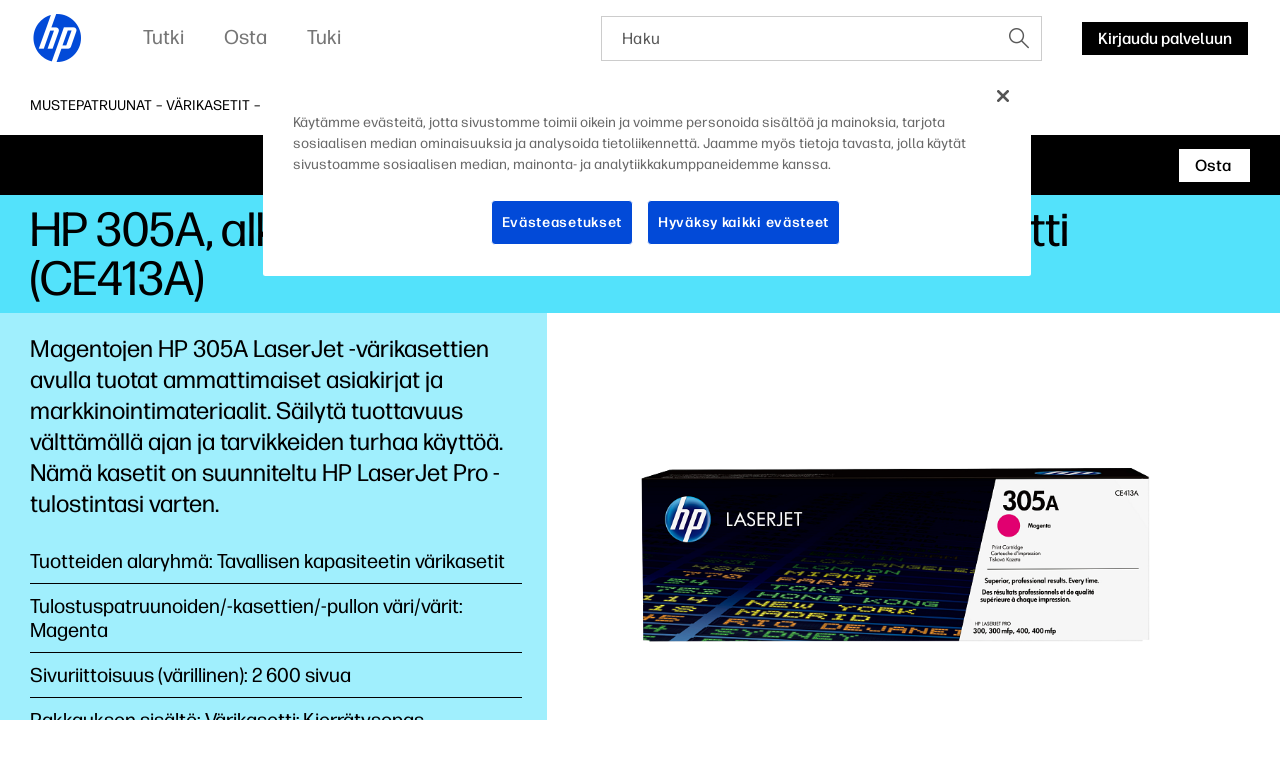

--- FILE ---
content_type: application/javascript
request_url: https://www.hp.com/T_1EUcYHc1urK7P30nHX/hY7GDmbXDch0c4k3J1/VRFBOFZ1QQM/BVZvPl/dwXAcC
body_size: 169383
content:
(function(){if(typeof Array.prototype.entries!=='function'){Object.defineProperty(Array.prototype,'entries',{value:function(){var index=0;const array=this;return {next:function(){if(index<array.length){return {value:[index,array[index++]],done:false};}else{return {done:true};}},[Symbol.iterator]:function(){return this;}};},writable:true,configurable:true});}}());(function(){Kd();Uwn();hJn();var OG=function(mG,DQ){return mG instanceof DQ;};var fp=function(YJ,pw){return YJ%pw;};var Xj=function(Ms){if(Ms===undefined||Ms==null){return 0;}var hS=Ms["replace"](/[\w\s]/gi,'');return hS["length"];};var D0=function(sJ,bw){return sJ*bw;};var T0=function jj(Fv,gr){'use strict';var Sw=jj;switch(Fv){case Vd:{var ks=rC({});gj.push(Jj);try{var tG=gj.length;var Qj=rC(bV);if(md[Lw()[TC(Us)].call(null,LU,Hg,JS)][Lw()[TC(dj)](gB,Nw,Ls)]){md[Lw()[TC(Us)].call(null,LU,gB,JS)][Lw()[TC(dj)](gB,br,Ls)][CN(typeof jp()[qC(wr)],l0([],[][[]]))?jp()[qC(bs)](jw,FS):jp()[qC(mw)](Ij,Jj)](cr()[kr(AI)](P5,rB,mr,Yg,EU),RQ()[dS(WB)].apply(null,[k0,kB,Yj]));md[Lw()[TC(Us)](LU,fw,JS)][Lw()[TC(dj)](gB,Sr,Ls)][np()[Js(O5)].apply(null,[dQ,Or,AS,Cj])](CN(typeof cr()[kr(AI)],l0([],[][[]]))?cr()[kr(Xp)].call(null,I5,rs,VQ,Nw,ht):cr()[kr(AI)].call(null,P5,rB,mr,cI,QB));ks=rC(rC([]));}}catch(cE){gj.splice(fl(tG,E4),Infinity,Jj);}var O4;return gj.pop(),O4=ks,O4;}break;case PT:{return this;}break;case KT:{gj.push(mL);var Sm=jp()[qC(W4)].call(null,J4,QZ);var UZ=RQ()[dS(TD)](bY,Bm,rJ);for(var B4=LU;tD(B4,LM);B4++)Sm+=UZ[CN(typeof RQ()[dS(Hg)],l0('',[][[]]))?RQ()[dS(OM)](LL,QB,UD):RQ()[dS(Xp)](qZ,SE,Qw)](md[RQ()[dS(Y7)](Qh,qW,tE)][kH()[Im(bY)](FM,Bm,gH,P5,bs)](D0(md[RQ()[dS(Y7)](Qh,rC({}),tE)][jp()[qC(Or)](dH,l7)](),UZ[Lw()[TC(LU)](t7,rC(rC(E4)),KJ)])));var VZ;return gj.pop(),VZ=Sm,VZ;}break;case JA:{var KL;gj.push(SE);return KL=Lw()[TC(EZ)](Bk,ph,cX),gj.pop(),KL;}break;case MV:{var Fk=gr[F3];gj.push(Oq);try{var MH=gj.length;var bX=rC([]);if(CN(Fk[jp()[qC(Nw)].call(null,Ap,BX)][jp()[qC(FM)](Fs,qm)],undefined)){var KZ;return KZ=RQ()[dS(Ih)](Um,rC(LU),nN),gj.pop(),KZ;}if(CN(Fk[jp()[qC(Nw)].call(null,Ap,BX)][jp()[qC(FM)].apply(null,[Fs,qm])],rC([]))){var Tq;return Tq=jp()[qC(ZH)](VG,Yg),gj.pop(),Tq;}var RW;return RW=Lw()[TC(BM)](P7,rC(rC(LU)),zB),gj.pop(),RW;}catch(JM){gj.splice(fl(MH,E4),Infinity,Oq);var c7;return c7=CN(typeof RQ()[dS(EU)],l0([],[][[]]))?RQ()[dS(OM)](IX,xW,JD):RQ()[dS(ph)].apply(null,[N4,bs,sI]),gj.pop(),c7;}gj.pop();}break;case mV:{var cD=gr[F3];var KE=gr[bV];gj.push(J7);if(rC(OG(cD,KE))){throw new (md[kH()[Im(wr)](TX,jW,sZ,BM,EU)])(RQ()[dS(Lv)](RY,j4,Qz));}gj.pop();}break;case cF:{var gt=gr[F3];var Gt=gr[bV];gj.push(F4);var B7=Gt[vM(typeof jp()[qC(FM)],l0([],[][[]]))?jp()[qC(mk)].apply(null,[xZ,tH]):jp()[qC(bs)](hM,zZ)];var Zz=Gt[RQ()[dS(nl)].call(null,sL,Yg,AZ)];var rZ=Gt[RQ()[dS(NL)](jH,Rk,xJ)];var Nt=Gt[Lw()[TC(sz)](wM,rC([]),Sl)];var jX=Gt[Lw()[TC(PE)].apply(null,[zz,P7,mz])];var CZ=Gt[vM(typeof Lw()[TC(jl)],'undefined')?Lw()[TC(GZ)].call(null,S4,gB,Q4):Lw()[TC(wr)](Xq,cI,bt)];var Y4=Gt[kH()[Im(Bm)].call(null,sZ,AH,Pq,OM,ZZ)];var jE=Gt[RQ()[dS(BX)](E4,tM,Jk)];var X7;return X7=Lw()[TC(WM)](YZ,RY,AY)[jp()[qC(zE)].call(null,wX,ME)](gt)[jp()[qC(zE)](wX,ME)](B7,RQ()[dS(Or)](qm,WM,Nz))[jp()[qC(zE)].call(null,wX,ME)](Zz,RQ()[dS(Or)].apply(null,[qm,Xp,Nz]))[jp()[qC(zE)](wX,ME)](rZ,RQ()[dS(Or)](qm,vl,Nz))[jp()[qC(zE)].apply(null,[wX,ME])](Nt,RQ()[dS(Or)].call(null,qm,qW,Nz))[jp()[qC(zE)](wX,ME)](jX,RQ()[dS(Or)](qm,OM,Nz))[jp()[qC(zE)](wX,ME)](CZ,RQ()[dS(Or)](qm,fw,Nz))[jp()[qC(zE)].apply(null,[wX,ME])](Y4,RQ()[dS(Or)].apply(null,[qm,Dt,Nz]))[jp()[qC(zE)](wX,ME)](jE,jp()[qC(sE)](cJ,qq)),gj.pop(),X7;}break;case P1:{var Ez=gr[F3];var tk=gr[bV];var p4;gj.push(ED);var wZ;var QM;var Mm;var sX=RQ()[dS(ME)].apply(null,[FL,rC(rC(E4)),zB]);var FW=Ez[jp()[qC(AH)].apply(null,[KN,NL])](sX);for(Mm=LU;tD(Mm,FW[Lw()[TC(LU)](t7,cW,MJ)]);Mm++){p4=fp(sq(qY(tk,DL),hW[ZH]),FW[vM(typeof Lw()[TC(Xt)],l0([],[][[]]))?Lw()[TC(LU)].apply(null,[t7,Wm,MJ]):Lw()[TC(wr)](n7,OM,FE)]);tk*=X[jp()[qC(Ek)].call(null,kw,ql)]();tk&=hW[wr];tk+=hW[bs];tk&=hW[P5];wZ=fp(sq(qY(tk,X[cr()[kr(bs)].call(null,wr,P4,xW,FX,p7)]()),X[RQ()[dS(O5)].call(null,Us,Ek,Up)]()),FW[Lw()[TC(LU)](t7,rC(rC({})),MJ)]);tk*=hW[DL];tk&=hW[wr];tk+=hW[bs];tk&=hW[P5];QM=FW[p4];FW[p4]=FW[wZ];FW[wZ]=QM;}var O7;return O7=FW[cr()[kr(P5)](bs,x4,wm,EU,qW)](sX),gj.pop(),O7;}break;case D3:{var jz=gr[F3];gj.push(vW);var WW=new (md[cr()[kr(YZ)](Xp,RD,zk,rC({}),Cj)])();var t4=WW[vM(typeof jp()[qC(Hg)],l0('',[][[]]))?jp()[qC(jW)](H0,Z4):jp()[qC(bs)](ML,Wl)](jz);var Xm=Lw()[TC(WM)].call(null,YZ,QB,lY);t4[jp()[qC(cW)](DC,Nm)](function(Tz){gj.push(OE);Xm+=md[Lw()[TC(Y7)](Uq,tM,mr)][jp()[qC(ME)](Bz,mM)](Tz);gj.pop();});var LD;return LD=md[np()[Js(wr)].apply(null,[Ik,qW,Ch,bs])](Xm),gj.pop(),LD;}break;case H9:{gj.push(tq);var YH;return YH=CN(typeof md[Lw()[TC(Us)].apply(null,[LU,rC(rC(LU)),FY])][Lw()[TC(Vm)].apply(null,[TY,ph,rk])],np()[Js(OM)](P7,wk,Ft,DL))||CN(typeof md[Lw()[TC(Us)](LU,O5,FY)][CN(typeof jp()[qC(Vk)],l0('',[][[]]))?jp()[qC(bs)](Kl,zL):jp()[qC(QB)](vQ,WL)],np()[Js(OM)].apply(null,[P7,Xt,Ft,DL]))||CN(typeof md[Lw()[TC(Us)](LU,DL,FY)][RQ()[dS(kB)].apply(null,[Yg,rC({}),IU])],vM(typeof np()[Js(Ek)],l0(Lw()[TC(WM)](YZ,v7,qM),[][[]]))?np()[Js(OM)].apply(null,[P7,ME,Ft,DL]):np()[Js(k7)](pm,bs,mW,lz)),gj.pop(),YH;}break;case L1:{gj.push(KX);try{var VX=gj.length;var rW=rC(rC(F3));var Pk;return Pk=rC(rC(md[CN(typeof Lw()[TC(Us)],l0([],[][[]]))?Lw()[TC(wr)].call(null,Ql,Yg,pk):Lw()[TC(Us)](LU,pt,Vg)][CN(typeof jp()[qC(BY)],l0([],[][[]]))?jp()[qC(bs)](dl,MY):jp()[qC(th)].call(null,r0,OM)])),gj.pop(),Pk;}catch(m7){gj.splice(fl(VX,E4),Infinity,KX);var S7;return gj.pop(),S7=rC(rC(F3)),S7;}gj.pop();}break;case dP:{gj.push(hz);var MM=[CN(typeof jp()[qC(bh)],l0('',[][[]]))?jp()[qC(bs)].apply(null,[WB,j7]):jp()[qC(Lv)].call(null,XB,hH),Lw()[TC(mM)](QB,jL,Cp),Lw()[TC(Lv)].call(null,zm,YZ,Tg),RQ()[dS(Jm)].call(null,sE,FX,xQ),kH()[Im(O5)](J7,Bm,JX,jl,BM),RQ()[dS(gB)](VY,Hl,U5),vM(typeof Lw()[TC(Yg)],l0('',[][[]]))?Lw()[TC(BY)].apply(null,[zq,WM,Rj]):Lw()[TC(wr)](xl,gB,cm),RQ()[dS(qW)](Xp,Y7,Ss),kH()[Im(ME)].apply(null,[rz,EZ,BW,Y7,dj]),jp()[qC(BY)].apply(null,[Gg,SE]),Lw()[TC(Wm)].call(null,wk,rC(E4),fG),jp()[qC(Wm)](HQ,Az),vM(typeof Lw()[TC(P7)],l0([],[][[]]))?Lw()[TC(cI)].call(null,X4,rC({}),Xs):Lw()[TC(wr)].call(null,qk,EW,QW),cr()[kr(sE)](cW,FD,Ym,QB,tM),vM(typeof kH()[Im(ME)],l0(Lw()[TC(WM)](YZ,rC(rC({})),KA),[][[]]))?kH()[Im(Ek)](Nq,EW,pX,O5,Bm):kH()[Im(E4)](nm,YZ,wM,C7,BL),Lw()[TC(mY)](CM,Cj,S0),cr()[kr(dQ)](Us,qE,Uk,DH,mM),Lw()[TC(QB)](Yg,FX,Qg),kH()[Im(Xt)].apply(null,[hE,Sr,kz,JY,p7]),Lw()[TC(th)](Us,fW,Dg),Lw()[TC(ht)](PE,WM,RX),RQ()[dS(RY)].call(null,zM,rC(LU),SM),jp()[qC(cI)](AB,wk),CN(typeof RQ()[dS(WM)],l0([],[][[]]))?RQ()[dS(OM)](Yz,kB,wH):RQ()[dS(fw)](br,LU,Cg),Lw()[TC(Rk)](Vk,tM,Bh),vM(typeof jp()[qC(AH)],l0('',[][[]]))?jp()[qC(mY)](gC,Sz):jp()[qC(bs)](Gh,Yg),np()[Js(SE)](hq,FX,ZD,SE)];if(CY(typeof md[jp()[qC(Nw)](E5,BX)][RQ()[dS(Ah)](Ot,rC(rC(LU)),T5)],RQ()[dS(j4)](sY,Jm,sp))){var cH;return gj.pop(),cH=null,cH;}var vh=MM[Lw()[TC(LU)].apply(null,[t7,DH,pJ])];var RL=Lw()[TC(WM)].call(null,YZ,rC(rC([])),KA);for(var Hq=LU;tD(Hq,vh);Hq++){var K7=MM[Hq];if(vM(md[jp()[qC(Nw)].call(null,E5,BX)][RQ()[dS(Ah)].call(null,Ot,Xt,T5)][K7],undefined)){RL=Lw()[TC(WM)](YZ,EW,KA)[jp()[qC(zE)](dg,ME)](RL,RQ()[dS(Or)](qm,P7,HD))[jp()[qC(zE)].call(null,dg,ME)](Hq);}}var Wk;return gj.pop(),Wk=RL,Wk;}break;case H3:{var EE;gj.push(Ik);return EE=new (md[Lw()[TC(VY)].apply(null,[VY,rC({}),Ev])])()[Lw()[TC(QZ)](Jj,rC(rC({})),FE)](),gj.pop(),EE;}break;case XO:{var kD=gr[F3];var qH;gj.push(zD);return qH=PH(xc,[Lw()[TC(wk)].apply(null,[PX,mY,fj]),kD]),gj.pop(),qH;}break;case p8:{var AX=gr[F3];gj.push(Ym);var b7=md[jp()[qC(Cj)].call(null,D4,fL)](AX);var UL=[];for(var xY in b7)UL[vM(typeof Lw()[TC(zz)],'undefined')?Lw()[TC(P5)](Vm,fW,TH):Lw()[TC(wr)].apply(null,[wh,rC({}),lt])](xY);UL[Lw()[TC(BL)](RY,cW,GM)]();var mm;return mm=function bq(){gj.push(Pm);for(;UL[Lw()[TC(LU)](t7,SL,kg)];){var rX=UL[CN(typeof RQ()[dS(vE)],l0('',[][[]]))?RQ()[dS(OM)].call(null,Zq,rC(rC(E4)),DY):RQ()[dS(U7)](Bm,Vm,p5)]();if(Yt(rX,b7)){var rE;return bq[cr()[kr(LU)](P5,wh,nl,P7,LU)]=rX,bq[Lw()[TC(p7)](YE,k7,gl)]=rC(hW[O5]),gj.pop(),rE=bq,rE;}}bq[Lw()[TC(p7)](YE,Sr,gl)]=rC(LU);var KW;return gj.pop(),KW=bq,KW;},gj.pop(),mm;}break;case t8:{gj.push(ZW);try{var dz=gj.length;var Gk=rC(rC(F3));var jY=l0(md[CN(typeof Lw()[TC(k0)],l0('',[][[]]))?Lw()[TC(wr)].call(null,bs,k0,Ct):Lw()[TC(v7)](nl,QB,NS)](md[Lw()[TC(Us)](LU,SL,Cp)][Lw()[TC(mH)](JD,BM,sj)]),rH(md[Lw()[TC(v7)](nl,Rk,NS)](md[Lw()[TC(Us)](LU,Wm,Cp)][Lw()[TC(lE)].call(null,SE,Xt,z3)]),E4));jY+=l0(rH(md[Lw()[TC(v7)].apply(null,[nl,DH,NS])](md[Lw()[TC(Us)].apply(null,[LU,br,Cp])][Lw()[TC(Eh)](cM,tW,Fp)]),OM),rH(md[Lw()[TC(v7)](nl,rC(rC(LU)),NS)](md[Lw()[TC(Us)](LU,cI,Cp)][vM(typeof RQ()[dS(YZ)],'undefined')?RQ()[dS(EW)](RZ,rC(rC([])),xS):RQ()[dS(OM)](zk,c4,Cz)]),wr));jY+=l0(rH(md[Lw()[TC(v7)].apply(null,[nl,DL,NS])](md[Lw()[TC(Us)](LU,fW,Cp)][RQ()[dS(tW)](dj,rC(rC({})),Qr)]),bs),rH(md[vM(typeof Lw()[TC(jW)],'undefined')?Lw()[TC(v7)](nl,SE,NS):Lw()[TC(wr)].apply(null,[kq,Rk,ID])](md[vM(typeof Lw()[TC(WM)],l0('',[][[]]))?Lw()[TC(Us)](LU,bh,Cp):Lw()[TC(wr)].apply(null,[Ml,ht,Jh])][jp()[qC(ht)].apply(null,[vw,Uq])]),P5));jY+=l0(rH(md[vM(typeof Lw()[TC(mH)],l0([],[][[]]))?Lw()[TC(v7)](nl,rC(rC(E4)),NS):Lw()[TC(wr)](D4,kB,gk)](md[Lw()[TC(Us)].call(null,LU,Hl,Cp)][CN(typeof Lw()[TC(DH)],l0([],[][[]]))?Lw()[TC(wr)](dW,AH,g4):Lw()[TC(FM)](FL,LU,cG)]),hW[Ek]),rH(md[CN(typeof Lw()[TC(Ct)],'undefined')?Lw()[TC(wr)].apply(null,[IZ,rC(rC({})),fW]):Lw()[TC(v7)](nl,rC({}),NS)](md[Lw()[TC(Us)](LU,rC(rC({})),Cp)][Lw()[TC(lL)].call(null,rL,bh,fG)]),ZH));jY+=l0(rH(md[Lw()[TC(v7)].apply(null,[nl,O5,NS])](md[Lw()[TC(Us)](LU,Ek,Cp)][jp()[qC(Rk)].apply(null,[BQ,nE])]),DL),rH(md[Lw()[TC(v7)](nl,j4,NS)](md[Lw()[TC(Us)].call(null,LU,rC([]),Cp)][cr()[kr(JY)](SE,zg,Y7,rC(LU),Vk)]),BM));jY+=l0(rH(md[Lw()[TC(v7)](nl,rC(rC(E4)),NS)](md[Lw()[TC(Us)].apply(null,[LU,BY,Cp])][cr()[kr(zE)](j4,zg,JY,rC({}),WM)]),Cj),rH(md[Lw()[TC(v7)].call(null,nl,jL,NS)](md[Lw()[TC(Us)](LU,rC([]),Cp)][np()[Js(j4)](OE,wk,zg,gE)]),hW[j4]));jY+=l0(rH(md[vM(typeof Lw()[TC(OM)],l0([],[][[]]))?Lw()[TC(v7)](nl,wk,NS):Lw()[TC(wr)](Dm,tW,fv)](md[Lw()[TC(Us)].apply(null,[LU,rC([]),Cp])][cr()[kr(Sz)].apply(null,[fW,zg,Dh,cI,FX])]),hW[Xt]),rH(md[vM(typeof Lw()[TC(BL)],'undefined')?Lw()[TC(v7)](nl,k7,NS):Lw()[TC(wr)](dL,fW,UE)](md[Lw()[TC(Us)](LU,BL,Cp)][CN(typeof jp()[qC(cI)],l0([],[][[]]))?jp()[qC(bs)](vH,Wq):jp()[qC(Vm)](GJ,gE)]),Y7));jY+=l0(rH(md[vM(typeof Lw()[TC(JY)],'undefined')?Lw()[TC(v7)](nl,rC({}),NS):Lw()[TC(wr)](ct,rC(rC([])),dY)](md[Lw()[TC(Us)].apply(null,[LU,DZ,Cp])][Lw()[TC(SY)].call(null,Sr,rC(rC([])),BG)]),Us),rH(md[vM(typeof Lw()[TC(AH)],'undefined')?Lw()[TC(v7)].apply(null,[nl,rC(rC([])),NS]):Lw()[TC(wr)](VY,E4,QW)](md[Lw()[TC(Us)](LU,BY,Cp)][cr()[kr(vl)].call(null,SE,zg,QB,k7,wk)]),jl));jY+=l0(rH(md[Lw()[TC(v7)](nl,ZH,NS)](md[Lw()[TC(Us)](LU,rC(rC(LU)),Cp)][Lw()[TC(CL)].apply(null,[XZ,zE,zI])]),gE),rH(md[Lw()[TC(v7)].call(null,nl,bY,NS)](md[Lw()[TC(Us)].call(null,LU,rC(rC(LU)),Cp)][Lw()[TC(nl)](Oh,DZ,Tv)]),vE));jY+=l0(rH(md[Lw()[TC(v7)].call(null,nl,BM,NS)](md[Lw()[TC(Us)].apply(null,[LU,Lt,Cp])][Lw()[TC(NL)].call(null,bs,Bm,wG)]),fW),rH(md[Lw()[TC(v7)](nl,QB,NS)](md[Lw()[TC(Us)](LU,Vm,Cp)][vM(typeof Lw()[TC(jW)],l0([],[][[]]))?Lw()[TC(BX)](vD,Vm,Eg):Lw()[TC(wr)].apply(null,[YL,Sr,VE])]),SE));jY+=l0(rH(md[Lw()[TC(v7)](nl,rC([]),NS)](md[Lw()[TC(Us)](LU,Nw,Cp)][jp()[qC(dj)].apply(null,[kS,DW])]),j4),rH(md[Lw()[TC(v7)].call(null,nl,rC(rC(E4)),NS)](md[Lw()[TC(Us)].apply(null,[LU,Sr,Cp])][jp()[qC(v7)].call(null,Wr,j4)]),hW[AH]));jY+=l0(rH(md[Lw()[TC(v7)](nl,rC(rC(E4)),NS)](md[Lw()[TC(Us)].apply(null,[LU,vE,Cp])][RQ()[dS(UW)].apply(null,[mh,rC(E4),nr])]),Lt),rH(md[Lw()[TC(v7)](nl,v7,NS)](md[Lw()[TC(Us)].apply(null,[LU,rC([]),Cp])][jp()[qC(mH)].call(null,M5,Eh)]),O5));jY+=l0(rH(md[Lw()[TC(v7)](nl,p7,NS)](md[vM(typeof Lw()[TC(Lt)],l0('',[][[]]))?Lw()[TC(Us)].call(null,LU,BL,Cp):Lw()[TC(wr)](GD,E4,qv)][jp()[qC(lE)](ss,GZ)]),hW[jL]),rH(md[Lw()[TC(v7)](nl,SE,NS)](md[Lw()[TC(Us)](LU,rC(rC(E4)),Cp)][kH()[Im(AH)](q7,bY,pU,WM,rC([]))]),Ek));jY+=l0(rH(md[Lw()[TC(v7)](nl,wk,NS)](md[Lw()[TC(Us)].call(null,LU,Ah,Cp)][RQ()[dS(tM)].call(null,Ah,rC({}),sg)]),Xt),rH(md[Lw()[TC(v7)].call(null,nl,Yg,NS)](md[Lw()[TC(Us)](LU,bh,Cp)][CN(typeof RQ()[dS(Us)],l0([],[][[]]))?RQ()[dS(OM)](VD,rC(rC([])),mD):RQ()[dS(Nw)](bh,sE,f5)]),AH));jY+=l0(rH(md[CN(typeof Lw()[TC(kB)],l0('',[][[]]))?Lw()[TC(wr)].call(null,r7,Ih,M7):Lw()[TC(v7)](nl,Sz,NS)](md[CN(typeof Lw()[TC(mY)],'undefined')?Lw()[TC(wr)](HL,jL,BZ):Lw()[TC(Us)].call(null,LU,bs,Cp)][Lw()[TC(j7)].call(null,pL,rC(rC(LU)),LQ)]),jL),rH(md[Lw()[TC(v7)].call(null,nl,rC(E4),NS)](md[Lw()[TC(Us)].apply(null,[LU,wr,Cp])][RQ()[dS(jW)](fW,p7,BN)]),YZ));jY+=l0(rH(md[Lw()[TC(v7)].apply(null,[nl,AL,NS])](md[Lw()[TC(Us)].call(null,LU,rC(E4),Cp)][RQ()[dS(VY)](bz,Xt,vg)]),Bm),rH(md[Lw()[TC(v7)](nl,pt,NS)](md[vM(typeof Lw()[TC(vE)],'undefined')?Lw()[TC(Us)](LU,rC(E4),Cp):Lw()[TC(wr)](qv,rC(rC([])),Nk)][RQ()[dS(QZ)](dD,jL,KU)]),sE));jY+=l0(l0(rH(md[Lw()[TC(v7)](nl,vE,NS)](md[RQ()[dS(Us)](Ol,P5,s5)][CN(typeof cr()[kr(Y7)],'undefined')?cr()[kr(Xp)](X4,ZH,nL,dj,BY):cr()[kr(Dt)](O5,hp,TX,Hl,gB)]),dQ),rH(md[Lw()[TC(v7)](nl,pt,NS)](md[Lw()[TC(Us)](LU,DL,Cp)][kH()[Im(jL)](LU,ZZ,DS,Y7,p7)]),X[jp()[qC(Eh)](w0,zE)]())),rH(md[CN(typeof Lw()[TC(Rk)],l0([],[][[]]))?Lw()[TC(wr)](JL,VY,kW):Lw()[TC(v7)].apply(null,[nl,JY,NS])](md[Lw()[TC(Us)](LU,cI,Cp)][kH()[Im(YZ)](w7,BY,wg,wr,BM)]),zE));var A7;return A7=jY[kH()[Im(SE)](nl,c4,dU,DL,FX)](),gj.pop(),A7;}catch(Eq){gj.splice(fl(dz,E4),Infinity,ZW);var ml;return ml=jp()[qC(ZH)].apply(null,[pS,Yg]),gj.pop(),ml;}gj.pop();}break;case gO:{return this;}break;case pT:{var bm;gj.push(E7);return bm=rC(rC(md[Lw()[TC(Us)](LU,tM,sQ)][RQ()[dS(DZ)](qq,Yg,qI)])),gj.pop(),bm;}break;case cn:{gj.push(KX);this[Lw()[TC(p7)].apply(null,[YE,rC(LU),QD])]=rC(LU);var CX=this[Lw()[TC(P7)].call(null,Rl,Xp,Gv)][LU][jp()[qC(Sr)](rh,vl)];if(CN(Lw()[TC(bh)](Lt,EW,UN),CX[CN(typeof kH()[Im(sE)],l0([],[][[]]))?kH()[Im(E4)](Ut,bW,pM,SH,rC(rC(E4))):kH()[Im(WM)](Em,k0,I0,bs,P7)]))throw CX[cr()[kr(j4)](wr,kS,GY,Yg,Dt)];var Yv;return Yv=this[cr()[kr(Xt)](bs,zU,W4,DH,Dt)],gj.pop(),Yv;}break;case mn:{var GH=gr[F3];gj.push(wt);if(vM(typeof GH,jp()[qC(jl)](cm,U4))){var HE;return HE=Lw()[TC(WM)].call(null,YZ,Bm,Pz),gj.pop(),HE;}var Yq;return Yq=GH[RQ()[dS(Sr)](LZ,VY,rr)](new (md[CN(typeof jp()[qC(zm)],l0('',[][[]]))?jp()[qC(bs)].call(null,hL,mZ):jp()[qC(gB)].call(null,vv,Hk)])(Lw()[TC(gB)](gY,bW,xm),Lw()[TC(qW)].call(null,tZ,YZ,ss)),Lw()[TC(RY)](w4,OM,Tw))[RQ()[dS(Sr)](LZ,DZ,rr)](new (md[jp()[qC(gB)](vv,Hk)])(jp()[qC(qW)].call(null,cz,DL),Lw()[TC(qW)](tZ,Vk,ss)),jp()[qC(RY)].apply(null,[hY,Xp]))[RQ()[dS(Sr)].apply(null,[LZ,Xp,rr])](new (md[vM(typeof jp()[qC(DH)],l0([],[][[]]))?jp()[qC(gB)](vv,Hk):jp()[qC(bs)](MD,fq)])(Lw()[TC(fw)].call(null,J7,Nw,jJ),Lw()[TC(qW)](tZ,br,ss)),vM(typeof cr()[kr(Xp)],'undefined')?cr()[kr(jL)].apply(null,[OM,wz,bY,rC(rC([])),Jm]):cr()[kr(Xp)](Uk,TD,zl,rC(rC(E4)),O5))[RQ()[dS(Sr)].apply(null,[LZ,xW,rr])](new (md[vM(typeof jp()[qC(WM)],l0('',[][[]]))?jp()[qC(gB)].apply(null,[vv,Hk]):jp()[qC(bs)](SL,KY)])(RQ()[dS(SL)](mM,SL,KG),Lw()[TC(qW)](tZ,Wm,ss)),Lw()[TC(Ah)](wD,AI,CC))[RQ()[dS(Sr)](LZ,rC(rC([])),rr)](new (md[jp()[qC(gB)].apply(null,[vv,Hk])])(Lw()[TC(Or)](EW,pt,EM),Lw()[TC(qW)].call(null,tZ,qW,ss)),CN(typeof Lw()[TC(AH)],'undefined')?Lw()[TC(wr)](Lk,dj,zk):Lw()[TC(kB)](zM,Us,kg))[RQ()[dS(Sr)](LZ,JY,rr)](new (md[jp()[qC(gB)](vv,Hk)])(np()[Js(gE)].call(null,BH,JY,DM,bs),vM(typeof Lw()[TC(zE)],'undefined')?Lw()[TC(qW)].call(null,tZ,bY,ss):Lw()[TC(wr)](Jl,rC(LU),Ul)),jp()[qC(fw)](Uz,SH))[RQ()[dS(Sr)].call(null,LZ,vl,rr)](new (md[jp()[qC(gB)](vv,Hk)])(CN(typeof Lw()[TC(Hg)],l0('',[][[]]))?Lw()[TC(wr)](vE,mM,gq):Lw()[TC(DZ)](sE,BY,Hr),Lw()[TC(qW)].apply(null,[tZ,mY,ss])),vM(typeof jp()[qC(cW)],l0('',[][[]]))?jp()[qC(Ah)](NJ,sL):jp()[qC(bs)](MY,LE))[RQ()[dS(Sr)](LZ,Vk,rr)](new (md[jp()[qC(gB)].apply(null,[vv,Hk])])(np()[Js(vE)](k0,bY,DM,k7),vM(typeof Lw()[TC(AI)],'undefined')?Lw()[TC(qW)](tZ,sE,ss):Lw()[TC(wr)](Al,Nw,UX)),Lw()[TC(EW)](c4,th,AC))[np()[Js(jl)](tv,E4,Qm,P5)](LU,hW[ME]),gj.pop(),Yq;}break;case Z8:{gj.push(lE);try{var lW=gj.length;var Hm=rC({});var cY;return cY=rC(rC(md[vM(typeof Lw()[TC(j4)],l0('',[][[]]))?Lw()[TC(Us)](LU,br,Z7):Lw()[TC(wr)](mH,Xp,gk)][Lw()[TC(dj)](gB,rC([]),I7)])),gj.pop(),cY;}catch(XM){gj.splice(fl(lW,E4),Infinity,lE);var H4;return gj.pop(),H4=rC(bV),H4;}gj.pop();}break;case pV:{var vL=gr[F3];var pz=gr[bV];var RE;gj.push(JX);return RE=l0(md[CN(typeof RQ()[dS(EW)],'undefined')?RQ()[dS(OM)](xk,rC(rC(LU)),ZW):RQ()[dS(Y7)](Qh,rC({}),EB)][kH()[Im(bY)].apply(null,[FM,DZ,ll,P5,P7])](D0(md[RQ()[dS(Y7)](Qh,Nw,EB)][jp()[qC(Or)].apply(null,[Gl,l7])](),l0(fl(pz,vL),E4))),vL),gj.pop(),RE;}break;case l3:{gj.push(OX);var OW;return OW=md[vM(typeof jp()[qC(zm)],l0([],[][[]]))?jp()[qC(UW)](cs,w4):jp()[qC(bs)](Cq,WZ)][cr()[kr(Bm)].call(null,DL,H5,MW,BL,EW)],gj.pop(),OW;}break;case w:{var ZL=gr[F3];var xh=gr[bV];gj.push(Kq);if(KH(typeof md[RQ()[dS(Us)].apply(null,[Ol,rC(LU),gQ])][Lw()[TC(qq)](WB,bs,dE)],RQ()[dS(j4)].apply(null,[sY,AH,mZ]))){md[RQ()[dS(Us)](Ol,bh,gQ)][Lw()[TC(qq)](WB,Lt,dE)]=Lw()[TC(WM)].call(null,YZ,fw,FD)[jp()[qC(zE)](mI,ME)](ZL,jp()[qC(Lt)](VD,Vk))[jp()[qC(zE)].call(null,mI,ME)](xh,CN(typeof Lw()[TC(pt)],l0('',[][[]]))?Lw()[TC(wr)](XW,Us,Us):Lw()[TC(rL)](dj,vE,Rq));}gj.pop();}break;}};var hl=function(AD){return -AD;};var Qt=function(){return SZ.apply(this,[p9,arguments]);};var fY=function(hh,Zm){return hh^Zm;};var Mt=function Hz(jk,Am){'use strict';var XL=Hz;switch(jk){case d6:{var JE=Am[F3];var CE;gj.push(vm);return CE=PH(xc,[Lw()[TC(wk)](PX,Dt,wv),JE]),gj.pop(),CE;}break;case cn:{return this;}break;case IP:{return this;}break;case bV:{var Mv;gj.push(Cl);return Mv=Lw()[TC(EZ)](Bk,j4,Fs),gj.pop(),Mv;}break;case V3:{var mE=Am[F3];gj.push(pq);var lm=md[jp()[qC(Cj)](OD,fL)](mE);var Ll=[];for(var RM in lm)Ll[CN(typeof Lw()[TC(bW)],'undefined')?Lw()[TC(wr)].call(null,dL,Ih,Sq):Lw()[TC(P5)](Vm,BM,WZ)](RM);Ll[Lw()[TC(BL)](RY,YZ,Ss)]();var YD;return YD=function Zl(){gj.push(g4);for(;Ll[Lw()[TC(LU)](t7,Ct,Mp)];){var A4=Ll[RQ()[dS(U7)].call(null,Bm,jl,Ds)]();if(Yt(A4,lm)){var Jz;return Zl[cr()[kr(LU)](P5,G7,nl,Nw,mH)]=A4,Zl[Lw()[TC(p7)].call(null,YE,QB,tt)]=rC(E4),gj.pop(),Jz=Zl,Jz;}}Zl[Lw()[TC(p7)].apply(null,[YE,QB,tt])]=rC(LU);var NH;return gj.pop(),NH=Zl,NH;},gj.pop(),YD;}break;case s9:{gj.push(Tt);this[Lw()[TC(p7)](YE,Vk,ND)]=rC(X[RQ()[dS(p7)](LM,U7,TX)]());var cL=this[Lw()[TC(P7)].call(null,Rl,ht,v0)][hW[E4]][jp()[qC(Sr)](Pl,vl)];if(CN(Lw()[TC(bh)](Lt,QZ,wz),cL[kH()[Im(WM)].call(null,Em,c4,fE,bs,rC(rC({})))]))throw cL[cr()[kr(j4)](wr,Il,GY,Yg,bh)];var r4;return r4=this[CN(typeof cr()[kr(JY)],l0(vM(typeof Lw()[TC(Xp)],'undefined')?Lw()[TC(WM)](YZ,Hl,VH):Lw()[TC(wr)].apply(null,[Xk,wr,Kz]),[][[]]))?cr()[kr(Xp)](HL,NZ,OE,Hg,Nw):cr()[kr(Xt)].call(null,bs,R4,W4,vE,FX)],gj.pop(),r4;}break;case XO:{var F7=Am[F3];var nY;gj.push(NW);return nY=F7&&CY(np()[Js(OM)](P7,kB,BU,DL),typeof md[CN(typeof RQ()[dS(DE)],l0('',[][[]]))?RQ()[dS(OM)].call(null,Jq,rC([]),sY):RQ()[dS(SE)].apply(null,[w7,Lt,s5])])&&CN(F7[jp()[qC(P5)].call(null,JU,YY)],md[RQ()[dS(SE)](w7,bh,s5)])&&vM(F7,md[RQ()[dS(SE)](w7,Ih,s5)][Lw()[TC(k7)](DL,rC(rC([])),jI)])?kH()[Im(jl)].apply(null,[xl,Yg,Uj,k7,tW]):typeof F7,gj.pop(),nY;}break;case lP:{var CH=Am[F3];return typeof CH;}break;case JA:{var K4=Am[F3];var d4=Am[bV];var Vz=Am[UT];gj.push(Bk);K4[d4]=Vz[cr()[kr(LU)](P5,Oh,nl,tW,Xt)];gj.pop();}break;case b1:{var bD=Am[F3];var WD=Am[bV];var BD=Am[UT];return bD[WD]=BD;}break;case x9:{var UM=Am[F3];var fz=Am[bV];var XH=Am[UT];gj.push(fM);try{var NY=gj.length;var dX=rC([]);var UY;return UY=PH(xc,[kH()[Im(WM)](Em,br,Wz,bs,wk),Lw()[TC(br)].call(null,UW,rC(rC({})),hg),cr()[kr(j4)].call(null,wr,lM,GY,Y7,Y7),UM.call(fz,XH)]),gj.pop(),UY;}catch(T4){gj.splice(fl(NY,E4),Infinity,fM);var Et;return Et=PH(xc,[kH()[Im(WM)](Em,Dt,Wz,bs,rC(rC([]))),Lw()[TC(bh)](Lt,k7,I0),cr()[kr(j4)](wr,lM,GY,rC({}),zm),T4]),gj.pop(),Et;}gj.pop();}break;case dn:{return this;}break;case z9:{var Lz=Am[F3];gj.push(xv);var rD;return rD=PH(xc,[Lw()[TC(wk)](PX,pt,c0),Lz]),gj.pop(),rD;}break;case K6:{return this;}break;case NP:{return this;}break;case Jb:{var gZ;gj.push(Cz);return gZ=Lw()[TC(EZ)].call(null,Bk,rC(rC(LU)),QH),gj.pop(),gZ;}break;case mn:{var Ak=Am[F3];gj.push(TW);var Kt=md[jp()[qC(Cj)](fZ,fL)](Ak);var Kh=[];for(var GW in Kt)Kh[CN(typeof Lw()[TC(dD)],'undefined')?Lw()[TC(wr)](l4,rC({}),w7):Lw()[TC(P5)](Vm,FX,LW)](GW);Kh[Lw()[TC(BL)].call(null,RY,QB,DS)]();var jD;return jD=function m4(){gj.push(Dk);for(;Kh[Lw()[TC(LU)].call(null,t7,UW,IE)];){var SX=Kh[RQ()[dS(U7)](Bm,rC(E4),VS)]();if(Yt(SX,Kt)){var I4;return m4[cr()[kr(LU)](P5,OY,nl,AH,BM)]=SX,m4[CN(typeof Lw()[TC(dj)],l0('',[][[]]))?Lw()[TC(wr)](St,wr,nH):Lw()[TC(p7)].call(null,YE,ph,Ok)]=rC(E4),gj.pop(),I4=m4,I4;}}m4[Lw()[TC(p7)].apply(null,[YE,pt,Ok])]=rC(LU);var xq;return gj.pop(),xq=m4,xq;},gj.pop(),jD;}break;case z6:{gj.push(Xz);this[Lw()[TC(p7)](YE,sE,Rz)]=rC(LU);var QX=this[CN(typeof Lw()[TC(xD)],'undefined')?Lw()[TC(wr)](cz,Lt,Oz):Lw()[TC(P7)](Rl,rC(rC(E4)),rN)][LU][jp()[qC(Sr)].call(null,MY,vl)];if(CN(CN(typeof Lw()[TC(ph)],l0('',[][[]]))?Lw()[TC(wr)](SH,rC(E4),BW):Lw()[TC(bh)](Lt,Ih,Lm),QX[kH()[Im(WM)](Em,Ah,wL,bs,Cj)]))throw QX[cr()[kr(j4)](wr,PM,GY,Ct,wr)];var z7;return z7=this[cr()[kr(Xt)].apply(null,[bs,x7,W4,Y7,Nw])],gj.pop(),z7;}break;case r2:{var ZY=Am[F3];var fk;gj.push(dD);return fk=ZY&&CY(CN(typeof np()[Js(U7)],l0([],[][[]]))?np()[Js(k7)](JH,DL,GY,ZD):np()[Js(OM)](P7,dQ,Xv,DL),typeof md[RQ()[dS(SE)].call(null,w7,rC(rC(E4)),qL)])&&CN(ZY[jp()[qC(P5)](AE,YY)],md[RQ()[dS(SE)](w7,Yg,qL)])&&vM(ZY,md[RQ()[dS(SE)].call(null,w7,Lt,qL)][Lw()[TC(k7)].call(null,DL,ZH,M4)])?kH()[Im(jl)](xl,AI,LZ,k7,WM):typeof ZY,gj.pop(),fk;}break;case r1:{var Bl=Am[F3];return typeof Bl;}break;case xO:{var xM=Am[F3];var It=Am[bV];var kt=Am[UT];gj.push(Q7);xM[It]=kt[CN(typeof cr()[kr(FX)],l0(Lw()[TC(WM)](YZ,rC(rC([])),g9),[][[]]))?cr()[kr(Xp)](Zt,Lk,f4,c4,Rk):cr()[kr(LU)].apply(null,[P5,Ng,nl,c4,tM])];gj.pop();}break;case ZO:{var VL=Am[F3];var Uh=Am[bV];var fD=Am[UT];return VL[Uh]=fD;}break;case kP:{var RH=Am[F3];var N7=Am[bV];var hZ=Am[UT];gj.push(nq);try{var Zk=gj.length;var fm=rC({});var H7;return H7=PH(xc,[kH()[Im(WM)](Em,mM,AW,bs,FX),Lw()[TC(br)](UW,BY,IQ),CN(typeof cr()[kr(ZH)],l0(Lw()[TC(WM)].apply(null,[YZ,Yg,gh]),[][[]]))?cr()[kr(Xp)](RY,mD,sm,EW,OM):cr()[kr(j4)].apply(null,[wr,hk,GY,qW,xW]),RH.call(N7,hZ)]),gj.pop(),H7;}catch(z4){gj.splice(fl(Zk,E4),Infinity,nq);var wl;return wl=PH(xc,[kH()[Im(WM)](Em,cW,AW,bs,zE),Lw()[TC(bh)].apply(null,[Lt,SE,kk]),cr()[kr(j4)].apply(null,[wr,hk,GY,j4,vE]),z4]),gj.pop(),wl;}gj.pop();}break;case KP:{return this;}break;}};var tl=function(vz){return ~vz;};var s4=function(zY,HZ){return zY[kL[wr]](HZ);};var zH=function(){var Nh;if(typeof md["window"]["XMLHttpRequest"]!=='undefined'){Nh=new (md["window"]["XMLHttpRequest"])();}else if(typeof md["window"]["XDomainRequest"]!=='undefined'){Nh=new (md["window"]["XDomainRequest"])();Nh["onload"]=function(){this["readyState"]=4;if(this["onreadystatechange"] instanceof md["Function"])this["onreadystatechange"]();};}else{Nh=new (md["window"]["ActiveXObject"])('Microsoft.XMLHTTP');}if(typeof Nh["withCredentials"]!=='undefined'){Nh["withCredentials"]=true;}return Nh;};var X;var Pt=function(){return SZ.apply(this,[P1,arguments]);};var vM=function(kh,Zv){return kh!==Zv;};var l0=function(jh,s7){return jh+s7;};var Qk=function(VW){var Rm=0;for(var XY=0;XY<VW["length"];XY++){Rm=Rm+VW["charCodeAt"](XY);}return Rm;};var Wv=function pZ(vZ,GE){'use strict';var Aq=pZ;switch(vZ){case lP:{gj.push(nM);try{var dk=gj.length;var sW=rC(bV);var YM=LU;var Mk=md[jp()[qC(Cj)](gg,fL)][Lw()[TC(rl)].call(null,v4,mH,ds)](md[RQ()[dS(Us)](Ol,rC(E4),ww)],RQ()[dS(mw)](b4,rC([]),qI));if(Mk){YM++;if(Mk[cr()[kr(LU)](P5,q0,nl,fw,jL)]){Mk=Mk[cr()[kr(LU)](P5,q0,nl,P5,cI)];YM+=l0(rH(Mk[Lw()[TC(LU)](t7,Rk,lv)]&&CN(Mk[Lw()[TC(LU)](t7,Ct,lv)],E4),E4),rH(Mk[jp()[qC(j4)](ls,TM)]&&CN(Mk[jp()[qC(j4)].call(null,ls,TM)],RQ()[dS(mw)](b4,dj,qI)),OM));}}var f7;return f7=YM[kH()[Im(SE)].call(null,nl,EW,Gm,DL,O5)](),gj.pop(),f7;}catch(Wh){gj.splice(fl(dk,E4),Infinity,nM);var OL;return OL=RQ()[dS(Ih)](Um,Vm,ZN),gj.pop(),OL;}gj.pop();}break;case Zd:{var lk=GE[F3];var FZ;gj.push(Cj);return FZ=md[jp()[qC(Cj)].call(null,l4,fL)][Lw()[TC(rl)](v4,sE,st)](md[jp()[qC(Nw)].call(null,Al,BX)][np()[Js(Us)].apply(null,[zr,Cj,CL,BM])],lk),gj.pop(),FZ;}break;case F:{gj.push(xZ);var Gq=function(lk){return pZ.apply(this,[Zd,arguments]);};var EL=[RQ()[dS(Ah)](Ot,rC(rC({})),Gl),CN(typeof RQ()[dS(GL)],l0([],[][[]]))?RQ()[dS(OM)].apply(null,[wY,Ah,jL]):RQ()[dS(Dz)].apply(null,[Hg,jL,wq])];var bZ=EL[Lw()[TC(rt)].call(null,Qh,br,lh)](function(vt){var LY=Gq(vt);gj.push(rq);if(rC(rC(LY))&&rC(rC(LY[vM(typeof kH()[Im(O5)],l0([],[][[]]))?kH()[Im(LU)](Jh,AH,PW,wr,cI):kH()[Im(E4)](JZ,jL,qD,P7,rC(E4))]))&&rC(rC(LY[kH()[Im(LU)](Jh,br,PW,wr,ph)][kH()[Im(SE)](nl,SE,nt,DL,EU)]))){LY=LY[kH()[Im(LU)](Jh,xW,PW,wr,rC(rC(E4)))][CN(typeof kH()[Im(Xt)],l0([],[][[]]))?kH()[Im(E4)](fZ,cI,C4,XD,Dt):kH()[Im(SE)](nl,Hg,nt,DL,Ah)]();var ZE=l0(CN(LY[RQ()[dS(Eh)](JY,QZ,CJ)](Lw()[TC(kq)].call(null,TD,rC({}),KM)),hl(E4)),rH(md[Lw()[TC(v7)].call(null,nl,FX,Lm)](WH(LY[RQ()[dS(Eh)](JY,v7,CJ)](RQ()[dS(k0)].call(null,v4,Vm,At)),hl(E4))),E4));var IW;return gj.pop(),IW=ZE,IW;}else{var V4;return V4=RQ()[dS(Ih)].apply(null,[Um,rC(rC(LU)),Sl]),gj.pop(),V4;}gj.pop();});var IM;return IM=bZ[vM(typeof cr()[kr(ME)],'undefined')?cr()[kr(P5)](bs,vk,wm,Rk,U7):cr()[kr(Xp)](tL,Vt,Dt,Us,Ek)](CN(typeof Lw()[TC(Xt)],l0([],[][[]]))?Lw()[TC(wr)](Eh,wr,Zh):Lw()[TC(WM)](YZ,rC(rC(E4)),GD)),gj.pop(),IM;}break;case xc:{gj.push(Th);throw new (md[vM(typeof kH()[Im(br)],'undefined')?kH()[Im(wr)].call(null,TX,SL,k3,BM,OM):kH()[Im(E4)](D7,E4,kE,OX,qW)])(Lw()[TC(J7)](bW,jW,IU));}break;case PF:{var vY=GE[F3];var jZ=GE[bV];gj.push(dL);if(CY(jZ,null)||WH(jZ,vY[Lw()[TC(LU)](t7,rC(rC(E4)),tm)]))jZ=vY[Lw()[TC(LU)].call(null,t7,rC({}),tm)];for(var Fz=hW[E4],BE=new (md[vM(typeof Lw()[TC(cl)],l0('',[][[]]))?Lw()[TC(gE)](Om,Ek,bH):Lw()[TC(wr)](cq,rC([]),nZ)])(jZ);tD(Fz,jZ);Fz++)BE[Fz]=vY[Fz];var dq;return gj.pop(),dq=BE,dq;}break;case Cb:{var wW=GE[F3];var EH=GE[bV];gj.push(SE);var ZM=CY(null,wW)?null:KH(RQ()[dS(j4)](sY,Dt,YY),typeof md[RQ()[dS(SE)](w7,xD,q4)])&&wW[md[vM(typeof RQ()[dS(ph)],l0([],[][[]]))?RQ()[dS(SE)].call(null,w7,rC(rC({})),q4):RQ()[dS(OM)](Rl,jl,Rh)][Lw()[TC(c4)](tH,rC(rC({})),Kl)]]||wW[RQ()[dS(pt)].apply(null,[BM,rC(rC({})),Nl])];if(KH(null,ZM)){var Ck,nD,Fq,qz,Jt=[],sh=rC(LU),xH=rC(X[jp()[qC(U7)].call(null,LM,sY)]());try{var V7=gj.length;var hD=rC([]);if(Fq=(ZM=ZM.call(wW))[Lw()[TC(Yg)].apply(null,[sM,AH,TZ])],CN(LU,EH)){if(vM(md[CN(typeof jp()[qC(Dz)],l0([],[][[]]))?jp()[qC(bs)](Ik,n4):jp()[qC(Cj)].apply(null,[DD,fL])](ZM),ZM)){hD=rC(rC({}));return;}sh=rC(E4);}else for(;rC(sh=(Ck=Fq.call(ZM))[Lw()[TC(p7)].call(null,YE,BL,BL)])&&(Jt[Lw()[TC(P5)](Vm,rC([]),Bt)](Ck[cr()[kr(LU)].apply(null,[P5,Mz,nl,dj,P5])]),vM(Jt[Lw()[TC(LU)](t7,jL,AY)],EH));sh=rC(LU));}catch(Ht){xH=rC(LU),nD=Ht;}finally{gj.splice(fl(V7,E4),Infinity,SE);try{var xz=gj.length;var VM=rC(bV);if(rC(sh)&&KH(null,ZM[RQ()[dS(k0)](v4,j4,Ih)])&&(qz=ZM[RQ()[dS(k0)](v4,BY,Ih)](),vM(md[vM(typeof jp()[qC(mk)],l0('',[][[]]))?jp()[qC(Cj)].call(null,DD,fL):jp()[qC(bs)](gL,zt)](qz),qz))){VM=rC(rC(bV));return;}}finally{gj.splice(fl(xz,E4),Infinity,SE);if(VM){gj.pop();}if(xH)throw nD;}if(hD){gj.pop();}}var mq;return gj.pop(),mq=Jt,mq;}gj.pop();}break;case z9:{var jq=GE[F3];gj.push(XE);if(md[Lw()[TC(gE)](Om,ME,bE)][CN(typeof RQ()[dS(wD)],l0('',[][[]]))?RQ()[dS(OM)](hE,pt,Bq):RQ()[dS(HW)](GZ,gE,sB)](jq)){var Km;return gj.pop(),Km=jq,Km;}gj.pop();}break;case TP:{var pW=GE[F3];return pW;}break;case l2:{gj.push(qM);if(rC(Yt(vM(typeof RQ()[dS(WL)],l0([],[][[]]))?RQ()[dS(cl)](S4,zE,Rv):RQ()[dS(OM)](OE,mH,qh),md[jp()[qC(Nw)](gv,BX)]))){var Vl;return gj.pop(),Vl=null,Vl;}var jM=md[jp()[qC(Nw)].call(null,gv,BX)][RQ()[dS(cl)](S4,Sz,Rv)];var Fm=jM[kH()[Im(wk)].apply(null,[TE,p7,lM,Y7,rC(rC({}))])];var QY=jM[cr()[kr(zm)](wr,nz,Mh,br,Wm)];var L7=jM[kH()[Im(WM)](Em,WM,Cq,bs,rC(LU))];var fH;return fH=[Fm,CN(QY,LU)?LU:WH(QY,LU)?hl(hW[O5]):hl(OM),L7||Lw()[TC(zW)](k0,kB,xj)],gj.pop(),fH;}break;case On:{var mv={};gj.push(Mq);var lD={};try{var fh=gj.length;var IH=rC([]);var Yl=new (md[Lw()[TC(xE)](Xv,rC([]),rM)])(hW[E4],LU)[jp()[qC(zq)].apply(null,[nW,xW])](kH()[Im(Dt)].apply(null,[SD,bh,UH,P5,Sz]));var kY=Yl[Lw()[TC(Az)].apply(null,[l4,P5,hL])](vM(typeof cr()[kr(LU)],l0(Lw()[TC(WM)](YZ,fW,xm),[][[]]))?cr()[kr(Hl)](Ek,AM,Ct,rC([]),Ah):cr()[kr(Xp)](SH,kv,Lh,WM,Sz));var ck=Yl[vM(typeof jp()[qC(AI)],'undefined')?jp()[qC(Fl)](fG,Ih):jp()[qC(bs)].apply(null,[ht,Jj])](kY[jp()[qC(HW)].call(null,Er,Vm)]);var dh=Yl[jp()[qC(Fl)](fG,Ih)](kY[RQ()[dS(bk)](Lt,Hl,HM)]);mv=PH(xc,[jp()[qC(DE)].call(null,x4,CM),ck,jp()[qC(WL)].call(null,w5,Tk),dh]);var NE=new (md[Lw()[TC(xE)](Xv,gB,rM)])(LU,LU)[jp()[qC(zq)](nW,xW)](CN(typeof jp()[qC(zm)],l0('',[][[]]))?jp()[qC(bs)].call(null,pD,ZZ):jp()[qC(zz)](XC,Qq));var Cm=NE[vM(typeof Lw()[TC(vE)],l0('',[][[]]))?Lw()[TC(Az)](l4,rC(LU),hL):Lw()[TC(wr)].apply(null,[gM,th,Ft])](cr()[kr(Hl)](Ek,AM,Ct,Bm,SL));var Tm=NE[jp()[qC(Fl)](fG,Ih)](Cm[jp()[qC(HW)].call(null,Er,Vm)]);var G4=NE[CN(typeof jp()[qC(Yk)],l0([],[][[]]))?jp()[qC(bs)].apply(null,[rY,qt]):jp()[qC(Fl)](fG,Ih)](Cm[RQ()[dS(bk)](Lt,UW,HM)]);lD=PH(xc,[cr()[kr(AL)](ZH,Zh,CW,qW,YZ),Tm,CN(typeof RQ()[dS(Ct)],l0([],[][[]]))?RQ()[dS(OM)].apply(null,[wh,ht,FE]):RQ()[dS(Bk)].call(null,jW,rC({}),q0),G4]);}finally{gj.splice(fl(fh,E4),Infinity,Mq);var NM;return NM=PH(xc,[Lw()[TC(qm)](bl,ht,cN),mv[jp()[qC(DE)](x4,CM)]||null,Lw()[TC(rm)](Gz,j4,x4),mv[jp()[qC(WL)].call(null,w5,Tk)]||null,cr()[kr(p7)].call(null,Cj,gm,HY,zm,jL),lD[cr()[kr(AL)].apply(null,[ZH,Zh,CW,Nw,BL])]||null,RQ()[dS(JW)].call(null,IL,dj,hB),lD[CN(typeof RQ()[dS(AI)],l0('',[][[]]))?RQ()[dS(OM)].apply(null,[LW,rC(LU),Kk]):RQ()[dS(Bk)](jW,U7,q0)]||null]),gj.pop(),NM;}gj.pop();}break;case PT:{var R7=GE[F3];gj.push(sl);if(CN([CN(typeof RQ()[dS(PX)],'undefined')?RQ()[dS(OM)](dM,Jm,VE):RQ()[dS(CL)](Bk,FX,TH),RQ()[dS(sl)](gY,cW,Xw),Lw()[TC(gz)](IY,Lt,Uz)][RQ()[dS(Eh)].apply(null,[JY,fW,Xw])](R7[kH()[Im(sE)](zl,mY,DD,k7,Nw)][CN(typeof Lw()[TC(Us)],'undefined')?Lw()[TC(wr)].call(null,X4,bW,PX):Lw()[TC(Fl)].apply(null,[DE,bh,C4])]),hl(E4))){gj.pop();return;}md[Lw()[TC(w7)](CL,vE,r7)](function(){gj.push(GM);var Iz=rC([]);try{var KD=gj.length;var hm=rC(bV);if(rC(Iz)&&R7[kH()[Im(sE)].apply(null,[zl,AL,RJ,k7,rC(rC(LU))])]&&(R7[kH()[Im(sE)].apply(null,[zl,xD,RJ,k7,rC(rC(E4))])][jp()[qC(PZ)].apply(null,[hU,L4])](Lw()[TC(Tk)](mH,rC(LU),zS))||R7[kH()[Im(sE)](zl,tM,RJ,k7,ZH)][jp()[qC(PZ)](hU,L4)](jp()[qC(qm)](Ij,Y7)))){Iz=rC(rC([]));}}catch(OH){gj.splice(fl(KD,E4),Infinity,GM);R7[kH()[Im(sE)].call(null,zl,kB,RJ,k7,P7)][RQ()[dS(U4)](bl,QZ,xB)](new (md[RQ()[dS(WY)](pE,wr,sG)])(jp()[qC(rm)](Lg,b4),PH(xc,[cr()[kr(FX)](ZH,sj,mw,JY,Jm),rC(F3),kH()[Im(DH)](SL,Vk,tN,Cj,YZ),rC({}),vM(typeof np()[Js(Dt)],l0([],[][[]]))?np()[Js(dQ)](BY,j4,tN,DL):np()[Js(k7)](l7,br,v4,Kk),rC(rC(bV))])));}if(rC(Iz)&&CN(R7[CN(typeof jp()[qC(fq)],l0('',[][[]]))?jp()[qC(bs)].apply(null,[LH,Q7]):jp()[qC(v4)].call(null,Hs,tW)],Lw()[TC(Hk)].apply(null,[Cj,tM,Tg]))){Iz=rC(rC([]));}if(Iz){R7[kH()[Im(sE)](zl,tW,RJ,k7,P5)][vM(typeof RQ()[dS(Qh)],l0('',[][[]]))?RQ()[dS(U4)].apply(null,[bl,Nw,xB]):RQ()[dS(OM)](Gz,j4,lz)](new (md[RQ()[dS(WY)](pE,rC(LU),sG)])(kH()[Im(AL)].call(null,Hh,P5,mU,DL,rC(LU)),PH(xc,[CN(typeof cr()[kr(bs)],l0([],[][[]]))?cr()[kr(Xp)](Yh,xL,gD,qW,Dt):cr()[kr(FX)](ZH,sj,mw,Hg,fw),rC(rC({})),kH()[Im(DH)](SL,p7,tN,Cj,rC(E4)),rC(rC(F3)),np()[Js(dQ)].apply(null,[BY,bY,tN,DL]),rC(F3)])));}gj.pop();},X[RQ()[dS(p7)].apply(null,[LM,rC(LU),bl])]());gj.pop();}break;case Hb:{gj.push(T7);throw new (md[vM(typeof kH()[Im(BM)],l0([],[][[]]))?kH()[Im(wr)].apply(null,[TX,Or,kE,BM,Nw]):kH()[Im(E4)](jw,wr,v7,mD,rC(rC(LU)))])(Lw()[TC(J7)](bW,Xt,tE));}break;case XO:{var nh=GE[F3];var Iq=GE[bV];gj.push(MD);if(CY(Iq,null)||WH(Iq,nh[CN(typeof Lw()[TC(br)],l0([],[][[]]))?Lw()[TC(wr)].apply(null,[XE,Vk,Ev]):Lw()[TC(LU)](t7,dQ,TU)]))Iq=nh[Lw()[TC(LU)].call(null,t7,rC(rC([])),TU)];for(var pY=hW[E4],SW=new (md[Lw()[TC(gE)].call(null,Om,EU,Cg)])(Iq);tD(pY,Iq);pY++)SW[pY]=nh[pY];var kl;return gj.pop(),kl=SW,kl;}break;case MK:{var Vh=GE[F3];var sD=GE[bV];gj.push(vE);var zh=CY(null,Vh)?null:KH(RQ()[dS(j4)](sY,rC(LU),kM),typeof md[RQ()[dS(SE)](w7,Ct,LL)])&&Vh[md[RQ()[dS(SE)].call(null,w7,ph,LL)][vM(typeof Lw()[TC(Lt)],l0('',[][[]]))?Lw()[TC(c4)].call(null,tH,Cj,Yz):Lw()[TC(wr)](Lq,Ct,bL)]]||Vh[RQ()[dS(pt)].apply(null,[BM,rC(rC(E4)),VQ])];if(KH(null,zh)){var Xh,El,zv,bM,lZ=[],mt=rC(LU),Ph=rC(E4);try{var wE=gj.length;var PY=rC([]);if(zv=(zh=zh.call(Vh))[CN(typeof Lw()[TC(Ot)],l0('',[][[]]))?Lw()[TC(wr)](kZ,rC([]),nE):Lw()[TC(Yg)](sM,bh,D4)],CN(LU,sD)){if(vM(md[jp()[qC(Cj)].apply(null,[lq,fL])](zh),zh)){PY=rC(rC([]));return;}mt=rC(E4);}else for(;rC(mt=(Xh=zv.call(zh))[Lw()[TC(p7)].call(null,YE,cI,SL)])&&(lZ[Lw()[TC(P5)].call(null,Vm,Hl,Tl)](Xh[cr()[kr(LU)](P5,lH,nl,rC(rC([])),P5)]),vM(lZ[Lw()[TC(LU)].apply(null,[t7,gE,gq])],sD));mt=rC(LU));}catch(YW){Ph=rC(LU),El=YW;}finally{gj.splice(fl(wE,E4),Infinity,vE);try{var cZ=gj.length;var vq=rC({});if(rC(mt)&&KH(null,zh[CN(typeof RQ()[dS(Rk)],'undefined')?RQ()[dS(OM)](dZ,AH,Xl):RQ()[dS(k0)](v4,Vk,VY)])&&(bM=zh[vM(typeof RQ()[dS(mw)],'undefined')?RQ()[dS(k0)](v4,wr,VY):RQ()[dS(OM)](U7,fW,PL)](),vM(md[jp()[qC(Cj)](lq,fL)](bM),bM))){vq=rC(rC({}));return;}}finally{gj.splice(fl(cZ,E4),Infinity,vE);if(vq){gj.pop();}if(Ph)throw El;}if(PY){gj.pop();}}var km;return gj.pop(),km=lZ,km;}gj.pop();}break;case cn:{var Dl=GE[F3];gj.push(SD);if(md[Lw()[TC(gE)](Om,dj,sH)][RQ()[dS(HW)].call(null,GZ,Bm,WI)](Dl)){var OZ;return gj.pop(),OZ=Dl,OZ;}gj.pop();}break;case wK:{var Fh=GE[F3];gj.push(rs);var Vq;return Vq=md[jp()[qC(Cj)](Ag,fL)][jp()[qC(BL)].apply(null,[rv,jH])](Fh)[Lw()[TC(rt)](Qh,rC(rC(LU)),zs)](function(QE){return Fh[QE];})[LU],gj.pop(),Vq;}break;case Db:{var MZ=GE[F3];gj.push(QL);var jm=MZ[Lw()[TC(rt)].apply(null,[Qh,mH,FH])](function(Fh){return pZ.apply(this,[wK,arguments]);});var WE;return WE=jm[vM(typeof cr()[kr(gE)],l0(Lw()[TC(WM)](YZ,bW,q4),[][[]]))?cr()[kr(P5)].call(null,bs,gW,wm,Or,FX):cr()[kr(Xp)](lh,g7,TX,rC({}),fW)](vM(typeof RQ()[dS(k7)],l0('',[][[]]))?RQ()[dS(Or)].apply(null,[qm,bh,ft]):RQ()[dS(OM)](nX,Nw,QZ)),gj.pop(),WE;}break;case tA:{gj.push(Sh);try{var xt=gj.length;var PD=rC(bV);var Dv=l0(l0(l0(l0(l0(l0(l0(l0(l0(l0(l0(l0(l0(l0(l0(l0(l0(l0(l0(l0(l0(l0(l0(l0(md[Lw()[TC(v7)](nl,bh,cJ)](md[jp()[qC(Nw)].call(null,lG,BX)][jp()[qC(YY)](g0,GX)]),rH(md[Lw()[TC(v7)].call(null,nl,rC(rC(LU)),cJ)](md[jp()[qC(Nw)].call(null,lG,BX)][RQ()[dS(hq)](AH,rC(rC(E4)),mD)]),E4)),rH(md[Lw()[TC(v7)](nl,wk,cJ)](md[jp()[qC(Nw)](lG,BX)][CN(typeof RQ()[dS(dD)],l0([],[][[]]))?RQ()[dS(OM)].call(null,nk,AI,k4):RQ()[dS(Rt)].apply(null,[lq,P7,EY])]),OM)),rH(md[Lw()[TC(v7)](nl,AI,cJ)](md[jp()[qC(Nw)].apply(null,[lG,BX])][Lw()[TC(WL)](Yk,rC(rC({})),bv)]),X[np()[Js(Yg)](AL,AH,HH,wr)]())),rH(md[Lw()[TC(v7)](nl,Ct,cJ)](md[RQ()[dS(Y7)](Qh,BY,HM)][jp()[qC(d7)].call(null,IU,EU)]),bs)),rH(md[Lw()[TC(v7)].apply(null,[nl,ZZ,cJ])](md[jp()[qC(Nw)](lG,BX)][jp()[qC(Xv)].apply(null,[ML,DD])]),P5)),rH(md[Lw()[TC(v7)].call(null,nl,gE,cJ)](md[CN(typeof jp()[qC(YE)],l0([],[][[]]))?jp()[qC(bs)](CD,Hl):jp()[qC(Nw)](lG,BX)][vM(typeof jp()[qC(Sk)],l0([],[][[]]))?jp()[qC(ql)](TL,lL):jp()[qC(bs)](bH,IZ)]),k7)),rH(md[CN(typeof Lw()[TC(rl)],l0('',[][[]]))?Lw()[TC(wr)].apply(null,[pH,xW,tY]):Lw()[TC(v7)](nl,QZ,cJ)](md[jp()[qC(Nw)](lG,BX)][jp()[qC(PE)].apply(null,[UN,FL])]),ZH)),rH(md[vM(typeof Lw()[TC(Tk)],l0([],[][[]]))?Lw()[TC(v7)](nl,Cj,cJ):Lw()[TC(wr)](Dq,Ah,Wt)](md[jp()[qC(Nw)](lG,BX)][jp()[qC(kB)].call(null,IS,UW)]),hW[bW])),rH(md[Lw()[TC(v7)].apply(null,[nl,BY,cJ])](md[jp()[qC(Nw)](lG,BX)][Lw()[TC(Tt)](Jm,ME,jg)]),BM)),rH(md[Lw()[TC(v7)].call(null,nl,tM,cJ)](md[jp()[qC(Nw)].call(null,lG,BX)][RQ()[dS(HY)].call(null,JD,Lt,HS)]),Cj)),rH(md[Lw()[TC(v7)](nl,SL,cJ)](md[CN(typeof jp()[qC(P7)],l0('',[][[]]))?jp()[qC(bs)].call(null,sY,Q4):jp()[qC(Nw)](lG,BX)][vM(typeof jp()[qC(NX)],l0([],[][[]]))?jp()[qC(sZ)](bU,HW):jp()[qC(bs)].apply(null,[W7,Zt])]),Xp)),rH(md[Lw()[TC(v7)](nl,EZ,cJ)](md[jp()[qC(Nw)].call(null,lG,BX)][jp()[qC(jt)](Vr,Wf)]),hW[Xt])),rH(md[Lw()[TC(v7)].apply(null,[nl,rC(rC(LU)),cJ])](md[jp()[qC(Nw)].apply(null,[lG,BX])][RQ()[dS(tZ)].apply(null,[NL,tM,rnc])]),Y7)),rH(md[Lw()[TC(v7)].apply(null,[nl,JY,cJ])](md[jp()[qC(Nw)](lG,BX)][Lw()[TC(kM)](Hk,EU,hp)]),Us)),rH(md[Lw()[TC(v7)](nl,rC(rC(LU)),cJ)](md[jp()[qC(Nw)](lG,BX)][RQ()[dS(GX)](vD,mH,DC)]),jl)),rH(md[Lw()[TC(v7)].call(null,nl,mH,cJ)](md[jp()[qC(Nw)](lG,BX)][cr()[kr(jW)](AH,QKc,Mq,RY,v7)]),gE)),rH(md[Lw()[TC(v7)].apply(null,[nl,JY,cJ])](md[jp()[qC(Nw)](lG,BX)][RQ()[dS(Lcc)](AI,Xp,v8c)]),vE)),rH(md[Lw()[TC(v7)].apply(null,[nl,Hl,cJ])](md[jp()[qC(Nw)].apply(null,[lG,BX])][jp()[qC(sPc)](ZC,sTc)]),fW)),rH(md[Lw()[TC(v7)].apply(null,[nl,QB,cJ])](md[jp()[qC(Nw)](lG,BX)][Lw()[TC(tW)](Mz,ME,Zf)]),SE)),rH(md[CN(typeof Lw()[TC(Mz)],l0([],[][[]]))?Lw()[TC(wr)](mKc,fw,gl):Lw()[TC(v7)](nl,kB,cJ)](md[jp()[qC(Nw)](lG,BX)][jp()[qC(FS)].call(null,Xg,Lcc)]),j4)),rH(md[Lw()[TC(v7)](nl,j4,cJ)](md[jp()[qC(Nw)](lG,BX)][RQ()[dS(tcc)].call(null,bs,jl,vG)]),hW[AH])),rH(md[Lw()[TC(v7)].apply(null,[nl,v7,cJ])](md[jp()[qC(Nw)](lG,BX)][Lw()[TC(YY)].apply(null,[lH,Cj,pp])]),Lt)),rH(md[vM(typeof Lw()[TC(FPc)],l0([],[][[]]))?Lw()[TC(v7)](nl,rC(rC({})),cJ):Lw()[TC(wr)].call(null,sm,EW,Eh)](md[kH()[Im(BM)].call(null,dj,Nw,cz,k7,zm)][RQ()[dS(WM)].apply(null,[cI,rC(E4),xJ])]),O5)),rH(md[Lw()[TC(v7)](nl,ZH,cJ)](md[RQ()[dS(Y7)](Qh,bh,HM)][jp()[qC(hH)](nS,j7)]),ME));var WOc;return gj.pop(),WOc=Dv,WOc;}catch(tTc){gj.splice(fl(xt,E4),Infinity,Sh);var O9c;return gj.pop(),O9c=LU,O9c;}gj.pop();}break;case DA:{gj.push(pX);var URc=md[Lw()[TC(Us)].call(null,LU,rC(rC(LU)),FC)][CN(typeof kH()[Im(Hl)],l0(CN(typeof Lw()[TC(jl)],l0('',[][[]]))?Lw()[TC(wr)].call(null,Gl,Nw,Cl):Lw()[TC(WM)].call(null,YZ,tW,r6),[][[]]))?kH()[Im(E4)].apply(null,[nm,k7,Nx,AAc,Sr]):kH()[Im(U7)](WRc,sE,Hbc,gE,ht)]?E4:LU;var X6c=md[Lw()[TC(Us)].call(null,LU,br,FC)][jp()[qC(TW)](Vs,bY)]?E4:LU;var kOc=md[Lw()[TC(Us)].call(null,LU,VY,FC)][cr()[kr(ph)](Us,zX,R9c,AI,Ek)]?E4:LU;var tPc=md[Lw()[TC(Us)](LU,qW,FC)][Lw()[TC(bL)].call(null,tM,rC([]),Zs)]?hW[O5]:LU;var pKc=md[Lw()[TC(Us)].call(null,LU,c4,FC)][RQ()[dS(zW)](P5,rC(rC([])),EB)]?E4:LU;var mdc=md[Lw()[TC(Us)].call(null,LU,YZ,FC)][vM(typeof RQ()[dS(Or)],l0('',[][[]]))?RQ()[dS(N4)].apply(null,[zZ,jl,kQ]):RQ()[dS(OM)](qt,rC(E4),CFc)]?E4:LU;var Q1c=md[Lw()[TC(Us)](LU,jl,FC)][RQ()[dS(Ol)](Ym,pt,cg)]?X[jp()[qC(U7)](Tr,sY)]():LU;var x2c=md[Lw()[TC(Us)].apply(null,[LU,P7,FC])][np()[Js(p7)].call(null,Ih,Ah,kk,P5)]?E4:LU;var Pnc=md[Lw()[TC(Us)](LU,xW,FC)][RQ()[dS(Qh)](Lcc,bh,Tv)]?E4:LU;var z2c=md[jp()[qC(Jh)].call(null,EQ,wM)][Lw()[TC(k7)](DL,BL,zX)].bind?hW[O5]:LU;var sOc=md[vM(typeof Lw()[TC(cM)],'undefined')?Lw()[TC(Us)].apply(null,[LU,xD,FC]):Lw()[TC(wr)].call(null,I5,zm,qt)][Lw()[TC(X4)](sY,rC({}),A5)]?hW[O5]:hW[E4];var Lx=md[Lw()[TC(Us)](LU,rC({}),FC)][Lw()[TC(MOc)].apply(null,[vRc,rC(LU),RS])]?E4:X[RQ()[dS(p7)](LM,rC(rC(E4)),G7)]();var XFc;var ATc;try{var QOc=gj.length;var xX=rC(rC(F3));XFc=md[Lw()[TC(Us)].call(null,LU,rC(rC([])),FC)][jp()[qC(Ox)].apply(null,[cj,Hg])]?X[CN(typeof jp()[qC(fw)],'undefined')?jp()[qC(bs)](AZ,rt):jp()[qC(U7)](Tr,sY)]():hW[E4];}catch(KPc){gj.splice(fl(QOc,E4),Infinity,pX);XFc=LU;}try{var fx=gj.length;var d2c=rC({});ATc=md[Lw()[TC(Us)](LU,bY,FC)][Lw()[TC(sZ)](jL,P7,lj)]?E4:LU;}catch(IFc){gj.splice(fl(fx,E4),Infinity,pX);ATc=LU;}var pRc;return pRc=l0(l0(l0(l0(l0(l0(l0(l0(l0(l0(l0(l0(l0(URc,rH(X6c,E4)),rH(kOc,hW[Xp])),rH(tPc,X[np()[Js(Yg)].apply(null,[AL,U7,Xdc,wr])]())),rH(pKc,hW[bh])),rH(mdc,P5)),rH(Q1c,hW[Ek])),rH(x2c,ZH)),rH(XFc,hW[bW])),rH(ATc,BM)),rH(Pnc,Cj)),rH(z2c,Xp)),rH(sOc,WM)),rH(Lx,Y7)),gj.pop(),pRc;}break;case Gd:{var nPc=GE[F3];gj.push(bOc);var dFc=Lw()[TC(WM)](YZ,Yg,vs);var Sbc=jp()[qC(Qf)](ON,S4);var N9c=LU;var U6c=nPc[Lw()[TC(Rt)](DZ,fw,SG)]();while(tD(N9c,U6c[Lw()[TC(LU)].call(null,t7,EU,BG)])){if(OAc(Sbc[RQ()[dS(Eh)](JY,gE,Ow)](U6c[RQ()[dS(Xp)](qZ,RY,bC)](N9c)),LU)||OAc(Sbc[CN(typeof RQ()[dS(AH)],l0('',[][[]]))?RQ()[dS(OM)](FE,tW,Bf):RQ()[dS(Eh)](JY,wr,Ow)](U6c[RQ()[dS(Xp)](qZ,rC(E4),bC)](l0(N9c,E4))),LU)){dFc+=X[jp()[qC(U7)].call(null,nJ,sY)]();}else{dFc+=LU;}N9c=l0(N9c,OM);}var lFc;return gj.pop(),lFc=dFc,lFc;}break;case G2:{gj.push(TM);var xbc;var sdc;var M1c;for(xbc=LU;tD(xbc,GE[vM(typeof Lw()[TC(GL)],l0('',[][[]]))?Lw()[TC(LU)](t7,QZ,fRc):Lw()[TC(wr)](VRc,Or,qbc)]);xbc+=E4){M1c=GE[xbc];}sdc=M1c[Lw()[TC(Gz)](WM,rC(rC(E4)),wFc)]();if(md[Lw()[TC(Us)].call(null,LU,ZH,df)].bmak[RQ()[dS(W2c)].call(null,L4,SE,CG)][sdc]){md[Lw()[TC(Us)](LU,rC(E4),df)].bmak[RQ()[dS(W2c)](L4,tM,CG)][sdc].apply(md[CN(typeof Lw()[TC(fW)],'undefined')?Lw()[TC(wr)](U8c,RY,b4):Lw()[TC(Us)].apply(null,[LU,DH,df])].bmak[RQ()[dS(W2c)](L4,P5,CG)],M1c);}gj.pop();}break;case Tc:{gj.push(Z4);var D2c=X[RQ()[dS(Gz)](Hl,Ct,rRc)]();var EKc=vM(typeof Lw()[TC(G6c)],'undefined')?Lw()[TC(WM)](YZ,Cj,Ls):Lw()[TC(wr)](P1c,Cj,wh);for(var jRc=LU;tD(jRc,D2c);jRc++){EKc+=jp()[qC(Or)].apply(null,[YE,l7]);D2c++;}gj.pop();}break;case bK:{gj.push(Jx);md[Lw()[TC(w7)](CL,rC(rC([])),rI)](function(){return pZ.apply(this,[Tc,arguments]);},fOc);gj.pop();}break;}};var tD=function(QTc,Bdc){return QTc<Bdc;};var rH=function(kx,kTc){return kx<<kTc;};var sq=function(w9c,zf){return w9c&zf;};var Mdc=function(tdc,EX){var wKc=md["Math"]["round"](md["Math"]["random"]()*(EX-tdc)+tdc);return wKc;};var APc=function(){return ["\x61\x70\x70\x6c\x79","\x66\x72\x6f\x6d\x43\x68\x61\x72\x43\x6f\x64\x65","\x53\x74\x72\x69\x6e\x67","\x63\x68\x61\x72\x43\x6f\x64\x65\x41\x74"];};var DX=function jf(TTc,tX){var KRc=jf;while(TTc!=H6){switch(TTc){case gK:{Il=JY*Cj+ZH+OM+k7;Cx=ZH*JY+OM*bs*DL;n1c=DL+P5+Cj*JY+BM;TTc=IF;knc=JY+lE*ZH-DL*Cj;}break;case q8:{cAc=k7*E4*wr*JY;Y1c=k7*lE-P5*bs;J1c=wr+bs+lE*k7;rM=wr*Cj*bs*ZH-E4;TTc+=J6;ll=E4+Cj*lE-P5+OM;At=JY+DL*k7*BM;}break;case bn:{Oz=lE-P5*OM+JY*wr;S1c=Cj+lE+OM*P5*DL;sL=k7*JY-P5-bs+OM;LM=JY*k7-ZH+E4;Jl=Cj*E4*bs*P5-ZH;nL=OM+lE+DL*JY-E4;TTc-=q9;}break;case rb:{IKc=lE*DL-JY-wr;Ycc=lE*wr-P5+Cj*k7;fFc=wr*k7*bs*P5+BM;wPc=wr*bs+JY*BM-P5;TTc=gK;fE=ZH+JY*Cj+wr*BM;}break;case J6:{rf=JY*P5*bs;TTc-=bT;lf=P5*lE-wr*BM-OM;TOc=OM-P5+bs*lE+BM;gx=wr+ZH*lE-Cj-P5;}break;case G9:{return jf(v3,[POc]);}break;case Ed:{Ct=P5+Cj-k7+JY;tW=ZH*DL+bs*k7-wr;AH=P5+wr*bs+Cj;c4=P5+OM*DL+JY-ZH;AL=OM*P5+Cj+wr+JY;TTc=H9;}break;case Uc:{LX=bs-ZH+BM+k7*lE;wD=lE+JY+DL-P5-k7;F4=bs*k7*OM*ZH+wr;wm=P5+JY*Cj+bs-k7;w4=bs*JY-E4+BM-DL;TTc=AF;GL=BM+bs+DL*wr*P5;rTc=DL*lE-E4+Cj+ZH;}break;case x9:{TTc+=sn;for(var AKc=fl(I1c.length,E4);OAc(AKc,LU);AKc--){var S6c=fp(fl(l0(AKc,l2c),gj[fl(gj.length,E4)]),MX.length);var hx=s4(I1c,AKc);var snc=s4(MX,S6c);JKc+=SZ(TP,[sq(tl(sq(hx,snc)),C9c(hx,snc))]);}}break;case cO:{gOc=lE*DL-bs-wr+BM;TTc+=RK;nH=ZH+wr+lE*Cj-JY;qRc=lE*k7-OM-DL*ZH;Mnc=E4+DL*k7+ZH*lE;}break;case F2:{TTc-=lO;c2c=lE+DL*JY-BM-ZH;AS=BM*k7*ZH-P5*DL;sPc=BM*ZH*bs-P5+DL;m9c=E4*wr*BM+Cj*JY;Z7=DL*lE-BM*ZH*P5;}break;case pT:{return FOc;}break;case vO:{var xRc=l0([],[]);var zKc=r1c[bAc];TTc-=J8;}break;case Wb:{k6c=Cj*lE*E4-BM*P5;pOc=OM*BM*JY-DL;JS=P5+k7*lE+bs*E4;gH=ZH*lE-wr+k7-DL;D6c=lE*Cj-OM+wr-k7;TTc=YA;Odc=k7*lE-wr*JY;}break;case Fd:{St=JY*bs-E4+OM+lE;wbc=ZH*lE-bs*P5*Cj;rB=BM-P5+Cj*bs*DL;TTc=Ab;E1c=BM+lE*ZH-JY+Cj;kz=BM*lE-JY-Cj+DL;HY=JY*ZH-bs+wr+Cj;}break;case F6:{PRc=lE*DL-ZH*P5*E4;q7=DL+k7*OM*JY;sFc=Cj*BM*OM+lE+DL;TTc=vb;Bcc=k7*lE+JY*bs-wr;}break;case lP:{rh=P5-JY+lE*Cj+E4;fTc=bs+k7+lE*BM-ZH;TTc=k2;COc=OM+DL*BM*bs*wr;Pbc=E4+k7-BM+JY*Cj;mnc=Cj+OM+P5*JY*wr;cKc=BM*ZH*E4*Cj;}break;case HF:{B9c=k7+DL*Cj*ZH+lE;kE=ZH*lE-wr;TTc-=C3;zPc=bs*E4*ZH+BM*lE;mD=E4*ZH*lE+P5+DL;TX=bs+OM-E4+JY*BM;}break;case x8:{Zcc=E4-ZH+lE*k7-BM;TTc=f9;l4=BM*ZH+lE*OM+bs;gY=P5*DL-wr+JY*ZH;Xq=JY*DL-P5+wr*bs;ct=wr*P5*Cj+lE*ZH;W2c=ZH+P5-bs+DL*JY;D9c=ZH*lE+DL+bs+P5;}break;case qP:{bH=JY*OM*E4*ZH+Cj;H8c=lE*k7-wr*Cj;HD=k7-BM-P5+lE*DL;TTc=w6;Ml=BM*wr*bs*P5+lE;Pdc=E4+BM*lE-ZH-bs;xKc=ZH*lE+JY*P5+Cj;}break;case dd:{dl=Cj+BM+DL*lE+k7;gX=k7-E4+JY*OM*Cj;UOc=E4*Cj*ZH*DL;R1c=ZH*lE+wr-JY+DL;TTc+=Rb;m6c=k7*P5*Cj-ZH+wr;cf=BM*Cj*ZH+wr+bs;ft=lE+JY*Cj+k7*P5;}break;case Ld:{dM=wr*JY*k7-Cj*OM;A2c=wr*DL+Cj*JY+P5;TTc=C;vk=wr+DL*OM+lE*P5;bx=BM-E4+k7*ZH*DL;gq=DL*Cj*BM-wr*ZH;lKc=E4-k7*JY+BM*lE;kW=ZH*lE-k7*E4-P5;I7=BM-DL+JY*OM*ZH;}break;case CV:{var wcc=LU;while(tD(wcc,ORc.length)){var vFc=s4(ORc,wcc);var bcc=s4(lbc.E6,Vdc++);Zx+=SZ(TP,[sq(tl(sq(vFc,bcc)),C9c(vFc,bcc))]);wcc++;}TTc+=Gn;}break;case qc:{TTc-=WF;var Ubc=XOc[ff];for(var Tnc=fl(Ubc.length,E4);OAc(Tnc,LU);Tnc--){var B2c=fp(fl(l0(Tnc,g9c),gj[fl(gj.length,E4)]),d1c.length);var T1c=s4(Ubc,Tnc);var ITc=s4(d1c,B2c);POc+=SZ(TP,[C9c(sq(tl(T1c),ITc),sq(tl(ITc),T1c))]);}}break;case w6:{Wbc=JY+Cj*DL*wr*OM;KY=JY-DL+P5*lE+Cj;TTc-=qA;r6c=P5*BM*OM*k7+ZH;X9c=DL+BM*ZH*k7;}break;case F9:{for(var pnc=fl(zKc.length,E4);OAc(pnc,LU);pnc--){var T9c=fp(fl(l0(pnc,NKc),gj[fl(gj.length,E4)]),YPc.length);var FAc=s4(zKc,pnc);var r9c=s4(YPc,T9c);xRc+=SZ(TP,[C9c(sq(tl(FAc),r9c),sq(tl(r9c),FAc))]);}return jf(B1,[xRc]);}break;case MO:{jw=P5+bs+lE*ZH+wr;qf=BM*lE+Cj-JY;x7=lE*P5+Cj+ZH*wr;Cbc=k7*Cj*bs*wr*E4;gL=bs*wr*BM*k7-lE;nZ=lE*DL-OM*k7-bs;TTc=GK;Ut=OM*DL+JY*bs*P5;nz=Cj+bs+wr*DL*JY;}break;case kn:{PZ=P5+Cj+bs*JY+k7;nKc=P5+wr+Cj*DL*BM;hM=DL*lE+OM+ZH;ND=ZH*JY+DL*BM-Cj;TTc-=h9;sm=P5+Cj*BM*k7*E4;}break;case f1:{J8c=JY+BM-wr+lE*k7;Ol=k7*Cj+lE+JY-DL;Nk=k7*DL*Cj-lE-E4;E8c=JY-OM-ZH+lE*DL;TTc-=Pc;FTc=k7*P5-OM+lE*DL;jPc=DL*lE+P5+ZH+wr;}break;case JO:{ED=wr-k7*bs+lE*BM;fX=wr*lE-E4-ZH+DL;lL=E4+k7-bs+lE;PX=DL*OM*ZH+BM+JY;TTc=R9;WKc=P5*JY*wr-OM-E4;wnc=BM*k7+bs*OM*lE;}break;case qT:{Z2c=Cj*lE-E4-JY;RAc=JY*Cj+k7*wr*P5;X2c=BM*JY+P5-bs+wr;rcc=bs+E4-Cj+lE*P5;TTc-=hO;I2c=lE*k7+Cj+JY;QRc=E4*bs-P5+DL*lE;Ync=Cj*DL*ZH+OM+bs;ddc=lE*DL-BM*P5-E4;}break;case bP:{FH=lE*ZH+Cj+P5-JY;rz=bs*lE-BM+JY*P5;BW=P5+bs*wr*BM*DL;qk=E4+lE+JY*OM*wr;TTc=qK;}break;case K6:{TTc+=OO;sKc=JY+P5*ZH*DL+k7;VRc=Cj*E4+DL*k7*BM;ncc=Cj*lE-DL*wr-k7;I8c=DL*lE+JY+Cj+E4;sH=ZH*lE+DL-BM-k7;}break;case k2:{s9c=DL*lE+bs-ZH+JY;TTc=q8;sx=P5+lE*k7-DL*ZH;jOc=lE*k7+BM+Cj*bs;s2c=k7+P5*lE+OM*Cj;Pq=wr+P5*lE-DL*k7;}break;case tO:{J9c=JY*OM*BM-E4+Cj;Pm=BM*k7*DL+bs-OM;TTc-=I;mf=JY*wr*DL+bs;fdc=Cj*OM*JY-ZH-DL;}break;case JA:{Ddc=lE*DL+wr*JY+BM;TTc=WK;xf=Cj*OM*k7*ZH+DL;s1c=lE*k7-ZH-wr+JY;jKc=lE*ZH-bs-OM;RKc=OM+lE*bs+DL-P5;}break;case s8:{TTc=KK;Bk=Cj+BM+JY*bs;cM=JY*bs*OM+E4+P5;W9c=lE*k7+JY-wr+OM;S9c=lE*ZH-JY-Cj;CW=bs+k7*P5*ZH*OM;}break;case sV:{bPc=bs+BM*DL*ZH+E4;HM=BM*lE-DL-wr*ZH;GD=wr+P5-JY+lE*DL;t2c=wr+P5*bs*Cj+OM;TTc=c6;zZ=DL-E4+JY*wr+lE;TM=wr*JY+DL+lE;}break;case xc:{var bAc=tX[F3];TTc=vO;var q2c=tX[bV];var NKc=tX[UT];var YPc=r1c[FM];}break;case Fn:{M2c=BM+Cj*JY+P5*ZH;Kf=P5*lE+DL*k7+wr;gnc=DL*Cj+ZH*lE+wr;TTc-=jV;SPc=lE*P5+DL*bs-wr;OFc=bs+lE*DL-Cj-P5;bnc=bs+BM+wr+lE*ZH;}break;case nF:{var g9c=tX[F3];TTc=qc;var ff=tX[bV];var d1c=XOc[cl];var POc=l0([],[]);}break;case x6:{TTc-=Y6;return XX;}break;case zO:{PPc=wr+OM*ZH*k7*Cj;C4=bs*wr*DL*BM;TKc=k7*BM+DL*JY+wr;TTc=K6;Snc=BM*lE-JY+wr*E4;w6c=DL*bs*OM*BM+k7;}break;case k9:{RY=OM*JY-wr+ZH;Hg=E4-bs+k7+P5*ZH;Jm=P5*BM+k7*wr+bs;TTc=Ed;vl=JY-BM-DL+Cj*OM;AI=BM+Cj*wr+E4;Bm=E4*ZH*P5+wr-DL;}break;case pb:{gTc=DL+ZH+JY+bs*lE;A8c=bs*BM+ZH*lE+DL;d7=lE*OM+ZH*k7+DL;vcc=wr*BM*bs*ZH+P5;VAc=BM-bs+lE*ZH+E4;TTc=A8;Mf=lE*DL+BM*OM+P5;}break;case HP:{ROc=E4*ZH+lE*DL+JY;scc=Cj*bs*DL+BM*wr;Ok=DL*BM*E4*P5;Of=lE*bs-E4+ZH-P5;Fbc=DL*Cj*P5+k7+bs;TTc+=B;gM=P5+OM+Cj*JY;HL=P5*k7*DL*OM;ZOc=k7*OM*BM*wr-Cj;}break;case WO:{AAc=ZH*Cj+lE*bs;TTc-=zA;dE=lE+JY*P5*bs+DL;Ix=JY*wr*DL-Cj+P5;dcc=k7+BM*E4*wr*JY;}break;case TP:{TTc+=lc;gz=P5*BM*bs-OM+DL;GM=bs+BM*lE+Cj*P5;Tk=wr*BM*ZH*E4-OM;Hk=E4*BM*bs*P5+DL;Gcc=BM+bs*P5*JY-DL;}break;case c6:{vD=DL*JY-BM*k7;TTc=xV;Nx=wr+BM+Cj*bs*P5;mx=Cj-wr+OM*lE+k7;bl=Cj+bs+lE*OM;b2c=bs+OM*lE+P5+k7;Um=wr*OM*bs*BM;}break;case IP:{var h8c=tX[F3];var I9c=l0([],[]);for(var g1c=fl(h8c.length,E4);OAc(g1c,LU);g1c--){I9c+=h8c[g1c];}return I9c;}break;case qb:{ZD=Cj+k7*BM*OM*DL;n7=BM*lE-Cj+E4;FE=Cj*wr*DL+lE+JY;Hbc=E4*Cj*lE-P5*ZH;gm=ZH-wr+JY*P5*bs;TTc=Ad;dZ=P5+Cj-BM+lE*wr;}break;case bK:{qbc=lE*DL+P5*ZH+OM;xOc=wr*OM+ZH*lE-bs;TTc+=mO;g2c=lE*DL-k7*OM-JY;nRc=P5*lE-DL+JY-OM;NZ=DL+JY*Cj+k7+lE;}break;case DV:{Ik=Cj*JY-BM+P5;Qdc=lE*ZH+JY-DL+BM;Jj=DL*k7*P5-BM-ZH;ht=bs*wr*BM-k7-DL;TTc+=r1;}break;case PF:{var b1c=tX[F3];TTc+=f9;lbc.E6=jf(IP,[b1c]);while(tD(lbc.E6.length,TT))lbc.E6+=lbc.E6;}break;case RF:{zD=lE+OM+E4+JY*DL;Q7=OM+BM*lE+ZH-wr;Gdc=ZH*BM-DL+lE*P5;Gl=Cj+BM*lE+ZH;OTc=lE+k7*JY*bs-DL;gD=k7-lE-P5+JY*Cj;nq=JY+lE*k7-BM+Cj;TTc+=YV;}break;case G1:{return jf(mP,[JKc]);}break;case R9:{rnc=DL*wr-bs+lE*BM;Unc=wr-DL+bs+BM*lE;TTc=G6;c1c=ZH+lE+k7*P5*BM;Fdc=Cj+lE*P5+DL*E4;}break;case Wc:{return JAc;}break;case m6:{TTc=T8;dH=Cj+P5-E4+lE*k7;Sk=lE*OM-BM+bs+JY;pPc=k7+ZH*lE+E4-BM;J7=OM+ZH*BM+lE+bs;Z6c=DL*lE+k7*ZH+Cj;zRc=Cj*BM*bs+lE-DL;P4=JY+ZH+bs+BM*lE;Onc=OM-E4+P5*k7*JY;}break;case m1:{Mx=OM*Cj+E4+lE*BM;Nz=bs+JY*ZH+P5+lE;ERc=ZH*BM*DL-JY-bs;cx=lE*ZH-JY-DL*E4;Uz=lE*BM-E4-ZH-k7;Rcc=Cj*k7-wr+lE*DL;TTc-=L;}break;case kK:{KTc=Cj*ZH-E4+BM*lE;wFc=k7+lE*wr+Cj-ZH;Zbc=ZH*BM+k7*lE+DL;dTc=E4+Cj*DL+P5*lE;TTc=sT;g8c=k7*OM*DL*BM-E4;}break;case zb:{TTc+=VV;Rh=ZH*P5*DL+BM;bRc=DL*lE-P5+k7*JY;Lh=lE*ZH+BM+DL*k7;wdc=BM+OM+E4+bs*lE;}break;case Ad:{wh=P5*lE-DL+Cj*k7;TTc=Vb;TH=k7*DL*P5*wr+bs;sRc=k7*bs*JY-ZH*Cj;KFc=lE*BM+k7+E4+bs;tE=E4*DL*lE-JY+k7;}break;case Kn:{AY=E4+ZH*Cj*P5*OM;TTc=pb;t8c=JY*Cj+OM-bs+wr;fbc=lE*wr-Cj+BM-JY;Gnc=bs*BM*wr+DL*JY;x4=E4+Cj*lE-ZH-BM;mz=DL*ZH*Cj-P5+bs;GX=wr*lE-OM-DL*ZH;OD=P5*lE+bs*OM*DL;}break;case h8:{TTc=Y8;Nm=E4-Cj-ZH+BM*JY;Xl=DL*JY+P5+wr+Cj;kZ=wr+ZH+BM*JY-bs;SM=bs*OM+k7+lE*DL;Dnc=DL*ZH*BM-lE+wr;cRc=BM*bs*E4+lE*DL;Zt=ZH+lE+DL*JY*OM;OOc=JY*BM-ZH*OM*E4;}break;case OO:{TTc=ZK;BPc=BM*P5*DL+bs-Cj;fq=lE*OM-ZH-Cj*E4;SOc=lE*E4-ZH+JY*Cj;wY=JY*wr+P5+Cj*DL;}break;case T6:{bTc=DL*k7*OM*ZH+BM;O8c=k7+Cj+E4+DL*lE;df=E4-BM+k7*lE;TTc-=n6;G8c=OM+k7*lE+BM+Cj;Xdc=BM*lE+JY*E4;}break;case GK:{qnc=wr*OM+ZH*lE+DL;Ucc=ZH*wr*bs*DL;L8c=lE*ZH-E4+P5+wr;Q8c=lE*wr+OM*P5+ZH;K6c=OM+lE+ZH+Cj*JY;TTc=cO;Icc=DL*lE-P5+OM*JY;m8c=E4+Cj*BM*k7-ZH;}break;case pV:{gj.push(Kbc);TTc+=qd;U9c=function(x8c){return jf.apply(this,[PF,arguments]);};lbc(z9c,k0,Ft);gj.pop();}break;case xV:{FL=BM-OM+P5*ZH*k7;xcc=E4*ZH*JY-OM-Cj;gPc=OM-DL+JY*ZH-P5;TTc=hb;l7=k7*BM+OM+P5*JY;hTc=Cj+wr*BM*DL-bs;Rl=E4*ZH*JY-DL;}break;case H9:{Sz=k7*Cj-wr*DL-E4;BL=JY*OM-DL+P5+E4;QZ=OM+P5+bs+DL*BM;Ih=JY*wr-DL-k7-E4;Vk=JY-BM+ZH*k7-E4;TTc=wT;qW=OM*JY-E4+bs;}break;case k8:{QL=BM*P5*DL+lE-E4;G9c=E4-JY-P5+Cj*lE;L4=wr+lE*OM-JY;TTc=FO;rm=bs+lE+ZH*P5+JY;}break;case B3:{TTc-=IP;wz=P5-DL+lE*k7;MD=Cj*lE+BM+bs-JY;SD=k7+BM*ZH*DL+P5;mh=k7-wr+OM*lE-bs;mr=JY*OM-BM+lE*P5;Yh=k7*lE-DL-Cj-wr;}break;case I1:{TTc=p8;Yg=JY+k7-E4+BM+bs;cW=k7*Cj-OM-P5+E4;SL=P5+k7*BM+Cj-ZH;FX=ZH*Cj-P5-k7;U7=DL*P5+ZH+Cj;bh=JY+BM+bs+ZH-wr;ZZ=DL*P5+Cj*OM;Qh=Cj+BM+ZH+lE-k7;}break;case G6:{TTc+=LO;UPc=k7+OM+DL*wr*JY;NPc=wr*k7*bs*BM+Cj;q6c=JY+BM*Cj*DL-ZH;U8c=JY+Cj+lE*ZH+BM;}break;case f9:{lq=DL-bs+P5*k7*BM;Gz=bs+OM+DL*JY+P5;DD=BM+wr+DL*JY;qD=E4+Cj*bs*ZH-wr;zcc=E4*P5*ZH*DL;TTc+=g6;}break;case AV:{Oq=ZH*wr*BM*P5;qh=BM+lE*P5-JY-DL;T6c=Cj+BM*JY-ZH-wr;TTc+=nF;Kq=k7*lE-Cj*DL-BM;rL=ZH+k7-BM+lE+DL;}break;case UP:{U2c=DL*bs*BM*wr-P5;m2c=Cj*k7+wr+ZH*lE;kM=JY+lE*OM+k7+DL;FD=lE*BM-JY+k7;TTc=X1;Sh=bs-JY+Cj*DL*BM;Xv=bs*OM*JY-DL-P5;}break;case Q9:{TTc=GT;Ux=lE*OM-k7*BM+E4;RFc=lE*E4*P5-OM;Jh=bs*Cj+BM+lE-E4;dD=lE*OM-k7*BM+wr;xl=k7+BM+JY*bs+wr;}break;case EK:{WL=BM*DL-P5-E4+lE;zz=E4+JY*OM+lE;Tx=wr*lE-Cj*E4;TTc+=qF;NW=lE*Cj+OM-P5*DL;}break;case K2:{TTc=Td;HKc=bs*E4*lE+P5*BM;JH=ZH*lE+wr*P5*OM;wf=lE*E4*Cj+P5-JY;rbc=lE*ZH-JY-OM*Cj;gl=lE*P5+BM+wr-JY;Hh=ZH*JY*OM-bs*Cj;tx=bs*P5+OM+lE*wr;QH=wr*DL+k7*lE+P5;}break;case NT:{X4=bs*JY*OM+P5-Cj;kk=wr+JY*k7*P5-Cj;MOc=wr*lE-ZH*k7+OM;Vx=ZH*JY+wr*BM+bs;TTc=x8;LZ=E4*DL*JY;sAc=BM*lE-E4-DL-Cj;}break;case YA:{B6c=k7*lE-ZH+bs-BM;A9c=DL-Cj-BM+P5*lE;Zh=lE*ZH+Cj+OM-JY;Z1c=DL*lE+BM+ZH*k7;Bq=lE*DL+BM-JY-bs;TTc=r1;Yf=BM*lE+Cj-wr+ZH;GKc=BM+OM*JY*Cj;}break;case Vb:{fRc=BM*lE-P5-k7;TTc=K3;t9c=P5*E4*lE+k7*OM;HH=k7*BM*OM*ZH;pm=wr*lE*OM-Cj*P5;bt=ZH+OM*wr*lE+P5;mPc=DL*k7*ZH*OM-P5;px=P5+JY-DL+bs*lE;gFc=pm+bt-mPc-px+Xk+wFc;}break;case hb:{Z4=BM*wr+JY*k7;S4=k7*BM*bs+Cj*E4;rs=JY+OM+lE*BM+k7;q4=DL*lE+Cj+bs+ZH;K9c=k7*bs*JY-ZH;TTc-=Rn;CM=wr+OM*lE+JY-ZH;}break;case YV:{if(OAc(CAc,LU)){do{FOc+=rAc[CAc];CAc--;}while(OAc(CAc,LU));}TTc-=U9;}break;case U6:{mW=OM*lE*bs+BM*wr;pk=lE*ZH-JY*bs;gk=wr+ZH*lE+k7-P5;TTc=K9;ID=BM*DL*ZH-E4+JY;IZ=Cj*OM+JY+lE*wr;fv=Cj+DL*lE+bs-JY;}break;case lA:{w8c=JY+Cj*BM*ZH*E4;l9c=ZH+bs*lE-E4+BM;TTc=bK;JOc=JY*Cj+ZH-OM-k7;gdc=P5+BM*lE+DL*k7;vOc=k7*OM*bs+BM*lE;}break;case b6:{ccc=P5*JY+lE*DL-k7;NX=bs*P5*Cj-JY+BM;Ot=BM*P5*bs+wr-k7;pX=DL*JY+bs+k7*lE;Obc=lE*ZH+JY*DL*E4;Mq=E4-DL*P5+k7*lE;xE=E4*OM*k7*wr*P5;wM=E4+OM*wr*k7*P5;TTc=f1;}break;case IK:{Cdc=Cj+k7+BM*JY;TTc+=DO;hk=lE+ZH*BM*Cj+E4;TPc=OM+P5*lE*E4-JY;Xx=lE*k7-OM+ZH*DL;}break;case Hd:{K1c=Cj+bs*JY*P5+ZH;rdc=k7*lE+P5*bs*BM;N4=OM*Cj+JY*P5-wr;DW=bs*k7+lE-wr-P5;TTc=Bb;}break;case O6:{bdc=Cj+BM+JY*DL*wr;Rdc=BM*lE-ZH-Cj+bs;TZ=OM*lE+JY*k7;h1c=JY+ZH*k7*wr*bs;HX=bs+ZH*OM*JY;YX=bs*BM*k7*E4+lE;cOc=lE*BM-bs*E4*Cj;LFc=lE*BM-DL+OM*JY;TTc=lA;}break;case qK:{nm=P5*BM*DL-ZH-OM;Nq=P5*wr*Cj+JY*BM;hE=k7*lE-wr+E4;RX=Cj+BM*lE*E4+JY;Yz=Cj*JY-bs+BM*ZH;FY=k7+lE*ZH+P5+bs;rk=DL*lE+Cj+JY-P5;TTc=U6;zL=lE*E4*P5-BM;}break;case kA:{Qq=DL+lE-k7+JY*OM;Ym=wr+bs*BM+lE;mL=lE*DL-JY*k7-BM;TTc+=sA;D7=Cj-bs+JY*wr*DL;Lf=k7*lE-Cj-wr*OM;}break;case cT:{TTc=PA;Mbc=DL*lE-Cj*wr;LRc=bs*DL*Cj-BM;RZ=OM-bs+k7*P5*DL;Rq=JY*Cj*OM-BM;}break;case g8:{TTc-=pK;HPc=BM+lE*k7-P5-JY;Kk=OM+ZH*Cj+P5*lE;SKc=JY+BM-P5+lE*bs;R9c=DL+P5+JY*Cj+k7;lM=DL*OM*P5*Cj-ZH;vPc=ZH+P5*E4+lE*BM;}break;case PA:{TTc-=Qd;KOc=lE*ZH+bs-k7*DL;hq=ZH*JY+bs+BM-P5;tZ=lE+BM+bs*JY;Lcc=JY*ZH-OM+bs+Cj;tcc=BM+E4+wr+ZH*JY;qx=Cj*JY+lE+P5-DL;}break;case CO:{Om=E4*Cj+DL*JY-BM;QD=DL+OM*JY+lE*BM;fM=ZH*lE*E4+k7-Cj;dRc=BM*JY+bs*DL+k7;w7=JY-wr+lE+k7*DL;TTc=v8;cdc=ZH*lE+k7-JY+OM;Zdc=E4+ZH-Cj+lE*BM;}break;case rn:{Edc=Cj*bs*ZH+k7*lE;RRc=ZH+k7*lE-JY*OM;QFc=E4*lE*k7-OM+ZH;TTc=H6;dOc=k7-BM+bs*OM*lE;}break;case cn:{pE=wr+P5+ZH*JY+k7;Gbc=Cj-wr+lE*DL-JY;TTc=UP;IE=OM+Cj*lE-P5;BZ=P5-JY+ZH+DL*lE;M9c=JY*k7-E4+wr*lE;YE=lE*OM-DL+k7*BM;}break;case tA:{LU=+[];P5=bs*OM-wr;ZH=OM*bs-P5+E4+wr;TTc+=XK;DL=wr+bs+E4;BM=DL+k7-ZH+OM;JY=ZH+BM*bs-OM-DL;}break;case K3:{H6c=JY*k7*P5-BM;Wl=P5*JY*k7-OM-lE;TTc-=g3;MFc=Cj+JY+P5+ZH*lE;q1c=JY+BM+lE*ZH+wr;k4=Cj-E4+lE*BM;Lm=OM*E4*JY+ZH*lE;JPc=P5+DL*lE-wr+JY;OPc=P5-ZH+OM+lE*k7;}break;case KT:{bW=JY+DL-BM+P5+ZH;TTc=TO;YZ=Cj+k7*bs-P5;zE=DL+Cj+E4+wr*P5;fw=DL*Cj+OM-k7-P5;Hl=P5+JY-BM+bs*wr;k0=BM+bs-E4+JY+wr;P7=wr+ZH*P5+Cj*OM;}break;case Bc:{Zq=OM+bs+lE+JY*BM;DRc=Cj*lE-wr*k7*E4;Rf=E4*JY+lE*BM-ZH;TTc=l9;pFc=lE*BM+JY-DL*k7;v2c=k7*ZH*OM*P5-bs;gKc=k7+ZH*JY*bs;z8c=k7+BM*lE+JY+Cj;cm=BM-bs+k7*lE+JY;}break;case z2:{n9c=JY-OM+DL+lE*ZH;ZKc=ZH*JY*wr+bs-Cj;Kz=JY+DL+lE+wr-bs;Az=lE-OM+JY+Cj;Pf=k7*lE-JY+BM-wr;nbc=JY+OM+lE+ZH;TTc+=S;lPc=E4*DL*bs+lE*ZH;}break;case TO:{Dt=k7+OM+JY-DL+bs;UW=bs*JY-wr*OM*BM;p7=P5*DL+Cj+OM+E4;TTc=k9;DZ=E4*bs*wr*BM-JY;EZ=ZH*DL+BM+OM-bs;}break;case In:{JZ=E4+P5*lE-bs*ZH;Bt=lE*k7+P5+wr-bs;kPc=E4+P5*ZH*k7*wr;R4=E4*lE-OM+JY*DL;dPc=BM+P5*Cj*DL;TAc=wr*P5*Cj*k7+E4;NFc=ZH*wr+Cj*DL*P5;KM=lE*E4*k7-bs-ZH;TTc=FV;}break;case b1:{wX=lE*BM-JY-OM+ZH;Wq=wr*P5*k7*BM-JY;TTc=qn;UX=lE*P5-ZH-Cj-OM;Dm=bs*lE+BM+OM-wr;}break;case AF:{Al=bs-JY+lE*DL*E4;b4=lE+DL+JY-ZH;XTc=lE*ZH+P5*OM+JY;lH=bs*P5+lE+BM+k7;fL=wr-E4+OM+JY*bs;TTc=kA;Mz=k7*JY+BM-ZH*Cj;gbc=P5*JY*k7-ZH+BM;Dz=JY*bs-OM+wr+P5;}break;case Sb:{J4=ZH*lE-bs+JY*k7;Sdc=lE*ZH+E4-OM*BM;Th=P5*k7*JY-OM-E4;p9c=Cj-OM+wr+k7*JY;dL=E4*DL*BM*bs+k7;TTc+=CV;XE=JY*bs*P5-E4+BM;}break;case Hn:{zOc=k7*lE+JY-OM*BM;GY=k7*wr+JY*DL+lE;Pz=lE*Cj-bs*JY-E4;TTc=zO;kKc=lE*BM+ZH-OM+DL;Anc=JY*Cj*OM-BM-E4;M8c=wr*JY*BM+ZH*bs;}break;case SV:{JRc=Cj*bs*DL-lE-OM;Gm=E4-OM+lE*Cj;QW=P5+ZH*lE;hH=JY*ZH-bs+k7*P5;nk=OM+lE*DL-bs*Cj;Ncc=Cj+lE*BM+bs*DL;TTc=OO;}break;case G2:{Ox=bs*DL+JY*ZH;Znc=P5+ZH+Cj+lE*DL;bz=DL*JY-P5-bs-lE;TTc+=Hd;BH=E4+lE*OM;Wf=E4*Cj*BM-JY+lE;L2c=E4-JY+lE*DL+Cj;}break;case r1:{DTc=k7*BM*Cj-OM*JY;Knc=lE*P5-E4-wr;V1c=Vx+Jbc-EW+dTc+dKc-COc;BKc=BM*DL*k7-ZH;TTc=J6;F1c=bs*ZH-E4+lE*BM;E6c=E4+P5*ZH+lE*BM;}break;case gT:{TTc=IO;UFc=BM+DL*Cj*bs-k7;q8c=Cj+DL+k7*bs*JY;Gf=Cj*lE-wr*bs;AOc=Cj+P5+OM*k7*JY;Ef=bs*lE+P5-BM*ZH;WRc=DL+OM*P5+bs*lE;}break;case JK:{Cj=OM+E4+BM+P5-ZH;vE=Cj*OM+k7-BM;SE=bs+OM*Cj-P5;TTc=Xn;WM=Cj+OM*P5-DL;Lt=Cj*wr-bs+E4-P5;}break;case UT:{var I6c=tX[F3];var Vf=tX[bV];var l2c=tX[UT];var MX=IPc[DH];TTc=x9;var JKc=l0([],[]);var I1c=IPc[I6c];}break;case A8:{Qbc=k7+ZH*wr+P5*lE;qm=lE-BM+Cj*E4*DL;TTc-=PF;fPc=wr*P5+JY*ZH*bs;Vm=k7*DL+P5*Cj-OM;ML=lE*DL+bs-k7+BM;Bf=lE*BM-wr-OM;}break;case wd:{rPc=wr+k7*lE+ZH+E4;PW=k7+bs+lE*P5-ZH;TTc+=A9;x1c=ZH*lE+wr-BM*OM;XD=E4+Cj*k7*BM-OM;}break;case Td:{Rz=P5*lE-wr-JY-OM;TTc=nP;DOc=JY*Cj+lE-wr+DL;Pcc=ZH*BM*k7*E4-Cj;TE=lE*P5+JY-wr-k7;UH=ZH*lE-bs*P5;PL=bs*lE*E4-Cj-OM;RPc=ZH*DL*BM;EY=JY-bs+ZH*lE+k7;}break;case B8:{KAc=lE*DL+OM*P5+Cj;VQ=OM-ZH+bs*lE-P5;bOc=lE*DL+wr*BM+k7;TTc=hK;Qf=BM*JY+OM-DL-ZH;}break;case nP:{Ydc=k7+bs+lE*P5;WTc=k7+DL*P5+BM*lE;hf=ZH*lE*E4-wr*BM;b9c=ZH+k7+JY*Cj+lE;Wx=JY+DL*ZH*BM+k7;TTc+=N8;HFc=wr*k7*DL*bs-ZH;B8c=JY+Cj*P5*BM-E4;}break;case Mn:{bY=k7+DL-ZH+bs+Cj;jL=k7-E4+ZH+DL*OM;ME=BM+Cj-wr+E4+ZH;kB=E4*ZH*Cj+DL-bs;EW=Cj+k7+bs+DL*ZH;gB=BM-wr+OM*JY-bs;xD=E4*k7+DL*P5-ZH;TTc=KT;}break;case K9:{UE=JY*BM+E4+k7+bs;TTc=WO;YL=Cj*JY-DL+wr*ZH;VE=Cj*bs+ZH*JY+lE;r7=bs*ZH+lE*P5;M7=Cj*OM*DL*wr+ZH;IX=bs*lE+DL-JY+E4;Kx=E4+BM*lE-k7*DL;}break;case IO:{PKc=bs*OM*BM*DL;sf=OM+bs+BM*lE+Cj;TTc+=mA;Vt=k7*lE-bs+wr*Cj;j2c=JY-DL*P5+BM*lE;rRc=ZH*Cj*P5-bs;kv=lE*P5+Cj*ZH-wr;Bz=lE*ZH-DL*OM;}break;case q3:{BTc=E4*Cj+DL*JY*OM;Ch=DL*Cj*k7-OM*E4;wTc=OM*DL*P5*k7-wr;Xbc=Cj+lE*P5+DL*k7;nAc=bs*BM+Cj*JY;TTc=HP;j8c=lE*P5+BM*ZH;lz=JY*OM+P5+BM*lE;}break;case JT:{TTc=JO;n2c=JY*wr*k7+P5-BM;V6c=JY*wr*P5+lE;VKc=Cj+k7*P5*DL*OM;Mcc=BM*OM*JY+k7+E4;z1c=lE+k7-bs+Cj*OM;r2c=wr+BM*lE+JY+OM;vnc=k7*lE-E4+P5*BM;Kl=Cj+wr+ZH*BM*k7;}break;case WK:{Wz=wr+BM+DL*lE;Y9c=wr*Cj-DL+lE*P5;wq=JY*P5*k7-wr*lE;TTc=K2;Qcc=lE*OM*P5-JY;Nl=BM*JY-E4+lE-bs;}break;case Jn:{v8c=ZH*lE+bs*BM-Cj;zt=lE*E4*DL-P5-BM;TTc=Fn;pH=bs*lE-ZH-DL+Cj;gRc=DL+Cj-BM+lE*ZH;}break;case B:{U4=ZH-BM-OM+JY*P5;Oh=JY*k7+E4+ZH*Cj;M4=JY*ZH-DL+P5+BM;Uq=Cj*DL*OM+E4-wr;mZ=JY+DL+lE*E4*ZH;TTc=RK;Ls=OM+lE*k7-wr*P5;}break;case C1:{Lbc=E4*JY*BM+Cj+P5;qt=lE*bs+P5*E4*Cj;D4=Cj*BM+lE*wr+k7;YTc=JY+ZH+DL*P5*Cj;TTc=KO;Hx=DL*ZH*BM-OM+k7;dY=P5*k7*Cj*OM-BM;nTc=Cj*P5*E4*ZH;VTc=wr+lE*ZH+E4-bs;}break;case E2:{hz=lE*DL*E4-bs-P5;QB=DL*P5*OM+wr+BM;tq=Cj*JY-k7-OM+DL;v7=bs*ZH-OM+DL*BM;TTc-=p9;}break;case Xn:{Us=k7+ZH*E4-bs+P5;j4=k7*wr+P5-OM-E4;jl=wr-E4+P5+bs*OM;Xt=DL*wr+E4+P5-bs;fW=E4+ZH+DL+OM;Y7=E4*ZH+OM*wr;TTc+=xc;gE=E4*DL+wr+P5;pt=JY+Cj-wr-bs+ZH;}break;case Mb:{Dh=bs*lE+Cj*P5+DL;TTc-=bV;j9c=wr*lE*OM*E4+JY;W7=BM*DL*Cj+JY+k7;Ff=Cj+BM*lE+OM*bs;xdc=OM-DL-JY+lE*Cj;wH=JY*OM*DL-BM+E4;}break;case g1:{sTc=wr*lE-JY*E4-k7;Fx=JY*OM*Cj-P5;xm=lE*BM-ZH+JY-wr;hFc=DL*lE+ZH+JY+E4;TTc+=LA;}break;case l9:{CRc=BM*lE-bs+DL;qdc=P5*BM*Cj+DL*ZH;C7=OM-JY*DL+Cj*lE;hY=DL*BM*Cj+wr*E4;Af=P5*bs*wr*DL*OM;VD=JY+lE*k7+wr+P5;Bbc=ZH*lE-P5-Cj+JY;TTc=qP;ndc=k7*BM+E4+lE*DL;}break;case HO:{Rnc=P5*wr*ZH*OM+lE;AM=DL*k7+wr*lE*OM;XW=OM*Cj+DL*lE+BM;P8c=lE*OM*E4*wr+DL;Gh=OM+DL*lE+JY+Cj;c6c=P5*JY*wr-Cj+BM;TTc-=x9;OY=JY*Cj+lE+k7-wr;}break;case DP:{TTc-=vF;return C2c;}break;case v8:{ZX=JY-E4+wr+lE*BM;G1c=OM+P5*BM*Cj-wr;TTc-=gO;Fcc=lE*E4*wr+P5-ZH;cbc=k7*DL*OM*ZH-Cj;WPc=P5*ZH*DL+bs*Cj;TL=P5-bs+BM*DL*Cj;xv=ZH*lE+BM+Cj;}break;case gV:{TTc=cT;nW=DL+Cj*lE+wr-JY;TY=BM*OM*ZH+bs+lE;gcc=lE*DL-BM+JY+OM;CFc=lE-bs+Cj*JY*E4;Jx=DL*lE-OM*k7;IY=ZH*wr*Cj+JY-BM;zM=DL*wr*Cj-P5;}break;case p8:{Rk=DL*Cj+BM+ZH-E4;Fl=lE-ZH*E4+bs*DL;TTc+=lK;BY=JY*wr-ZH-P5+E4;ph=BM-bs+DL*Cj*E4;cI=JY+BM*k7+wr;TD=BM+Cj*ZH+wr+JY;zm=BM+JY+bs;}break;case GT:{xL=JY*ZH*OM-k7+E4;LL=P5*wr+bs+lE*DL;Pl=wr+BM+DL*P5*ZH;rl=k7*Cj+lE-BM+E4;TTc=F2;}break;case RK:{TTc=nc;sM=E4-bs*Cj+k7*JY;sl=P5*JY+wr-E4-ZH;Rt=JY*BM-lE+P5*ZH;Q4=JY*bs*k7+P5*DL;WY=JY*bs+OM*wr*P5;nM=BM*lE-OM-P5-Cj;}break;case ZK:{Zf=Cj*k7*BM+lE*OM;jH=E4+wr*JY+lE;OE=bs-E4+JY*DL+Cj;TTc=g1;bk=OM+lE+E4+k7+Cj;rt=JY*P5+bs*E4-k7;G6c=JY*E4*wr-bs+lE;}break;case KK:{Em=JY*Cj+lE+bs-P5;TTc=MF;wt=lE*P5-BM+Cj+bs;JX=OM+lE*BM-Cj+bs;RD=bs+DL*Cj*ZH-lE;PM=bs+DL*BM*ZH+k7;}break;case Eb:{gh=lE*Cj-BM+wr+OM;c9c=lE*DL-P5*OM;jTc=DL*lE+OM-bs*P5;TTc-=c8;fZ=OM+k7*lE-DL*BM;QKc=JY+ZH*lE+BM*DL;}break;case tK:{TTc-=v6;DH=OM+ZH+JY+bs+BM;Wm=E4*BM*Cj-k7+P5;jW=Cj*ZH+DL+wr;mw=Cj*BM+wr*ZH+k7;sz=ZH*P5+BM*Cj+OM;br=BM+P5*bs*OM;Sr=Cj-E4+BM*P5+ZH;Or=JY+BM+DL*wr+ZH;}break;case Y8:{dW=DL*E4+JY*BM;MW=ZH*k7+bs*lE+BM;P1c=E4*BM*lE+Cj*bs;TTc-=qV;nX=k7*wr*ZH*P5-DL;}break;case jb:{TTc+=Zc;Yk=lE-wr+k7*E4+ZH;Jk=P5-JY+lE*bs+BM;Ql=OM+BM*k7*ZH+wr;t7=E4*JY*ZH-DL+bs;}break;case hd:{zdc=ZH*JY+lE*OM;TTc=rb;AFc=Cj-bs+lE*BM+E4;R2c=P5*Cj+lE*ZH+E4;Dbc=k7-BM+bs*lE;}break;case dO:{TTc-=LP;EM=Cj*lE+ZH-k7-JY;Lk=JY*k7*wr-bs+BM;DM=lE*k7-OM-P5+wr;MY=lE*P5-DL*BM+JY;LE=wr*P5*JY-bs-DL;Qm=lE*k7+P5*E4*bs;mKc=P5*BM*ZH*E4+wr;}break;case X1:{ql=E4*ZH*BM*bs;TTc=NT;jt=P5*wr+JY*ZH+DL;FS=k7+JY*DL-OM*ZH;tY=OM+P5+DL*lE-bs;bL=Cj*DL*wr+OM*BM;}break;case vb:{zX=bs-DL*k7+Cj*lE;DFc=JY-OM+lE*DL;qX=wr*Cj+P5*lE-BM;lY=E4*BM+lE*ZH+JY;ARc=JY-k7+ZH+lE*BM;TTc+=WF;Sl=JY*Cj+lE*wr-P5;NOc=ZH*wr*JY-Cj-lE;T7=P5+lE*k7*E4+DL;}break;case wT:{mM=BM+JY*OM+k7+P5;tM=bs*BM+k7*DL-P5;dQ=wr+P5*ZH*E4-k7;wk=BM*bs+ZH-E4+Cj;TTc-=g1;EU=E4+OM+k7*ZH;O5=E4+Cj+wr+BM;sE=ZH-P5+bs*DL-wr;Kbc=k7*E4+DL+bs*lE;}break;case C:{TRc=k7+OM*lE*wr+Cj;UD=JY*wr*DL-ZH-BM;qPc=P5*JY*OM-wr;JFc=P5*BM*E4*Cj+k7;TTc+=cn;cq=E4*Cj*BM*DL+JY;PFc=ZH-k7+JY+lE*DL;kbc=JY*wr*P5-OM;}break;case N8:{xZ=DL-OM+ZH+bs*lE;O6c=Cj*ZH+k7*bs*JY;TTc=JT;vH=E4+lE*bs+DL-Cj;zW=E4*ZH+DL*BM+lE;st=k7*BM+ZH*JY*wr;}break;case qn:{TTc+=L3;ZPc=lE-JY+ZH*DL*Cj;d6c=ZH*k7*DL+lE+OM;LW=lE*BM-k7-wr-JY;g7=P5*Cj*OM*ZH+JY;fKc=E4*P5*lE+BM*k7;V8c=E4+OM*JY+ZH*lE;}break;case O2:{TTc=AV;Eh=P5*Cj*OM-ZH+DL;SY=P5+lE+bs-k7+E4;CL=E4-k7+lE+ZH+wr;nl=lE-DL+Cj+bs;NL=DL*BM+OM+JY;BX=E4*wr*BM*bs;}break;case wO:{TTc=bP;WZ=OM+k7*P5*JY-lE;pM=OM-JY+k7+Cj*lE;LH=wr*JY*DL+Cj*BM;tt=BM+JY+lE*DL+ZH;Ev=E4+BM*JY+DL*Cj;HTc=JY*wr*k7+DL*Cj;}break;case xb:{TTc=YV;var rAc=tX[F3];var FOc=l0([],[]);var CAc=fl(rAc.length,E4);}break;case FV:{nnc=lE*BM+wr*k7+ZH;dbc=lE*bs+DL*k7+P5;Bnc=P5*k7*JY+BM-Cj;l8c=lE*bs-DL+OM*P5;Tl=Cj-DL+OM*wr*lE;Wt=Cj+BM*k7*ZH-wr;TTc=MO;}break;case F8:{tH=DL+JY*k7+OM-bs;Cz=P5*BM*DL+E4;TW=lE*wr-DL-Cj-BM;TTc-=g8;Dk=k7*bs+wr*lE-BM;Xz=lE-P5-DL+JY*Cj;}break;case Sd:{Lv=DL+Cj*ZH+BM*E4;dj=k7-BM+Cj*OM*P5;zq=P5*ZH*bs-DL*OM;TTc-=lb;th=JY+wr*P5*bs;}break;case N2:{x9c=BM*P5*E4*bs*wr;dAc=JY-Cj+lE*P5+OM;tL=BM+wr+P5*lE-Cj;Qz=k7+JY-DL+BM*lE;t1c=OM*k7*bs*DL+lE;bE=wr*Cj*ZH*bs+k7;cz=BM*bs+ZH*lE+JY;TTc+=QF;}break;case sT:{D1c=JY+DL*lE+BM*E4;vRc=BM-ZH+lE*E4*OM;sbc=DL+P5*lE+E4-JY;TTc=CF;xnc=lE*k7+E4+ZH+BM;X1c=Cj*JY+OM*bs*DL;fnc=lE*ZH+JY-k7;}break;case YT:{DE=Cj*ZH-wr+lE-OM;Tt=JY*ZH+wr+P5+BM;Xk=P5*Cj+JY*DL*OM;VH=ZH+lE*k7+OM+E4;VPc=DL*BM*Cj+P5;Jbc=DL*JY+Cj+bs*wr;Dcc=P5+wr+lE*DL+Cj;TTc-=FA;pbc=P5*bs*k7+DL*JY;}break;case mO:{z9c=wr+DL*bs*k7+E4;Ft=DL*BM*k7;TTc=tK;Ah=bs*ZH-Cj+BM*k7;xW=JY+BM*bs-wr;VY=Cj*ZH-OM+k7+DL;Nw=OM*P5*DL;}break;case Ln:{YY=DL*E4*Cj*wr+BM;TTc-=P6;Jq=BM*lE+P5*Cj+ZH;sZ=k7*bs*P5+JY+lE;f6c=Cj*E4+BM+k7*lE;G7=lE*k7-DL+Cj*JY;fOc=wr+E4-bs+lE*Cj;CD=lE+Cj+DL*bs*ZH;}break;case Bb:{IAc=BM+P5*lE+JY+OM;JTc=lE*BM+JY-DL-E4;GFc=bs+P5*Cj*BM-DL;Cq=OM*ZH-k7+DL*lE;TTc-=t9;dKc=lE*DL*E4-Cj*bs;PE=k7*BM+OM*JY+DL;GZ=bs-DL+lE+JY*E4;}break;case Cb:{var x6c=tX[F3];EOc.fV=jf(xb,[x6c]);while(tD(EOc.fV.length,DZ))EOc.fV+=EOc.fV;TTc=H6;}break;case KO:{P2c=BM*lE+OM;lRc=BM*lE*E4+bs+JY;jcc=JY*BM+OM*k7*DL;nOc=DL-P5+ZH*lE-JY;TTc=q2;Ul=wr*DL+lE*k7;Wdc=E4+DL+lE*k7+JY;f4=Cj*wr+lE*k7-OM;Uk=lE*k7-ZH-P5*JY;}break;case MP:{IL=k7*JY+BM+bs*E4;DY=ZH*Cj+E4+P5*JY;wL=E4+bs*DL+P5*lE;Sq=E4+lE+JY*DL+Cj;k9c=ZH*lE+P5*DL-wr;TTc-=q2;zk=bs*lE+wr+JY+P5;lh=wr+k7*lE+JY;mRc=k7+wr+E4+lE*ZH;}break;case hK:{kdc=k7+OM+P5*lE-BM;w2c=P5*bs+E4+DL*JY;Ebc=OM*E4+lE*BM+wr;cX=BM+k7*JY+DL*Cj;ZTc=bs*lE+Cj*ZH+P5;P6c=lE+k7+JY*P5*OM;hnc=E4+OM+DL*BM*bs;Vbc=BM*JY*wr-ZH-k7;TTc-=qc;}break;case VO:{j7=JY+lE-bs*k7;TTc=jb;mY=ZH*BM+Cj+k7*wr;nE=Cj-bs+wr*P5+lE;W4=E4+OM*ZH+lE+DL;WB=wr*E4*JY+BM+k7;qZ=bs+lE+BM+Cj-P5;HW=wr*JY+bs*DL-P5;}break;case CF:{TTc=YT;vm=BM*Cj*bs+wr*E4;L9c=k7*lE-Cj-DL-P5;Cl=lE*Cj-BM-ZH;pq=BM-OM+Cj*P5*k7;g4=bs+lE*DL*E4;}break;case q2:{UKc=DL*k7*Cj-E4+ZH;pD=lE*DL-ZH*k7;Jnc=DL*wr*JY-bs+k7;d9c=Cj+JY*wr*ZH+DL;If=P5*lE+k7+ZH+bs;J2c=lE+k7*BM*DL*E4;TTc-=WT;kX=OM*lE-Cj+JY*DL;qL=k7+ZH*wr*P5*BM;}break;case J:{lE=JY-k7+BM*DL+E4;FM=lE+DL-wr*bs+k7;Xp=OM+DL-P5+k7;cl=lE+JY+ZH-BM;TTc-=Ad;}break;case MF:{bbc=P5+bs*lE-OM*BM;TTc=DV;tm=ZH+lE*Cj+OM-JY;Kdc=DL+E4+BM*lE-JY;vW=OM*Cj+BM*DL*P5;OX=Cj*lE*E4-wr*OM;I5=E4+k7*bs*JY+OM;}break;case sb:{TTc=H6;while(tD(N6c,vx.length)){RQ()[vx[N6c]]=rC(fl(N6c,OM))?function(){return PH.apply(this,[NV,arguments]);}:function(){var Jcc=vx[N6c];return function(DPc,f1c,BRc){var T8c=EOc.apply(null,[DPc,rC(rC(LU)),BRc]);RQ()[Jcc]=function(){return T8c;};return T8c;};}();++N6c;}}break;case nc:{TTc-=G1;rq=lE+P5*OM*Cj*wr;kq=lE-E4+ZH*Cj-P5;SH=DL-Cj+OM*lE+P5;L1c=lE+Cj+k7*BM*ZH;rKc=bs*JY*P5-ZH*OM;gW=lE*k7-ZH*P5;}break;case IF:{Lq=P5-k7+BM*lE+JY;TTc-=xT;H2c=OM*ZH*P5*k7-E4;f8c=JY*Cj-E4-DL+bs;AW=lE*DL-Cj*P5;mFc=wr-OM+E4+JY*Cj;Mh=DL-OM*E4+Cj*JY;}break;case Hb:{gj.push(Jk);MRc=function(YFc){return jf.apply(this,[Cb,arguments]);};TTc+=r8;EOc(j4,rC(rC([])),Ql);gj.pop();}break;case cK:{qM=lE*ZH-bs+P5-BM;KX=BM*lE+E4+JY-P5;E7=OM-ZH+P5+lE*BM;ZW=P5*JY*OM*wr-bs;TTc=O2;mH=OM*ZH+Cj*DL+P5;}break;case Ab:{TTc-=Nc;E9c=Cj+JY*k7+P5*lE;n4=k7*P5*JY;rY=lE+DL+E4+wr*JY;xFc=bs*ZH*JY-BM;}break;case lT:{N2c=JY*E4*bs+P5+k7;JW=BM+lE+ZH*P5;p8c=JY*Cj+bs*k7*BM;sY=BM-ZH+JY+lE+Cj;TTc=Q9;pL=wr+Cj*DL+ZH*BM;qE=Cj*lE-DL*wr*k7;jbc=DL+P5+BM*Cj*k7;XZ=bs+BM*Cj*E4+lE;}break;case gP:{AE=lE*DL+JY+ZH*OM;TTc=kK;JL=JY*OM*wr-DL+ZH;Bh=OM*P5-BM+lE*DL;Nf=JY+Cj*DL+ZH*lE;Dq=Cj*lE-ZH*wr;hL=ZH*lE+OM*wr*k7;}break;case FO:{TTc-=v3;v4=Cj*wr*k7-ZH;lt=lE-E4+wr+DL*BM;CPc=BM-lE+DL*JY+OM;AZ=k7+lE*BM+bs;}break;case EP:{qq=DL*Cj+JY-OM;hPc=k7+P5+Cj*JY*E4;NTc=k7*BM*P5+DL+E4;xk=ZH*DL*Cj+k7+BM;qv=lE*k7+BM+E4+DL;Yj=bs*lE*E4+wr-JY;JD=ZH*OM*BM+k7*P5;pcc=OM+ZH*DL*Cj;TTc+=Cb;}break;case VP:{return Zx;}break;case RA:{TTc+=VF;var F9c=tX[F3];var XX=l0([],[]);var zTc=fl(F9c.length,E4);if(OAc(zTc,LU)){do{XX+=F9c[zTc];zTc--;}while(OAc(zTc,LU));}}break;case vd:{var qOc=LU;while(tD(qOc,Bx.length)){var zbc=s4(Bx,qOc);var hdc=s4(EOc.fV,U1c++);C2c+=SZ(TP,[C9c(sq(tl(zbc),hdc),sq(tl(hdc),zbc))]);qOc++;}TTc-=LO;}break;case Y9:{var mOc=tX[F3];W8c.Pd=jf(RA,[mOc]);TTc+=WT;while(tD(W8c.Pd.length,qq))W8c.Pd+=W8c.Pd;}break;case EO:{gj.push(CD);vKc=function(S8c){return jf.apply(this,[Y9,arguments]);};W8c.call(null,hPc,NTc);gj.pop();TTc=H6;}break;case T8:{Hf=lE*ZH-DL*OM*wr;nt=lE*P5*E4+ZH+BM;mk=DL-E4+Cj+lE-bs;FPc=wr*k7*P5+lE+DL;zl=bs*BM*Cj-ZH+P5;TTc-=G;}break;case q:{var vx=tX[F3];MRc(vx[LU]);var N6c=LU;TTc+=zn;}break;case V3:{E4=+ ! ![];OM=E4+E4;TTc+=kO;wr=E4+OM;bs=OM+wr-E4;k7=OM*E4+bs;Ek=wr-OM*E4+bs*k7;}break;case dP:{TTc+=vA;var C1c=tX[F3];var STc=tX[bV];var Idc=tX[UT];var C2c=l0([],[]);var U1c=fp(fl(Idc,gj[fl(gj.length,E4)]),Xp);var Bx=r1c[C1c];}break;case gd:{var GOc=XOc[Wcc];TTc=Wc;var Tdc=LU;while(tD(Tdc,GOc.length)){var g6c=s4(GOc,Tdc);var rx=s4(W8c.Pd,Ndc++);JAc+=SZ(TP,[C9c(sq(tl(g6c),rx),sq(tl(rx),g6c))]);Tdc++;}}break;case B1:{var f2c=tX[F3];EOc=function(G2c,hKc,Ybc){return jf.apply(this,[dP,arguments]);};return MRc(f2c);}break;case Ob:{return [hl(k7),vE,hl(Cj),hl(DL),vE,SE,hl(WM),hl(Lt),SE,Us,OM,hl(BM),DL,LU,[wr],k7,vE,[P5],hl(j4),SE,hl(jl),Xt,OM,bs,wr,WM,hl(OM),wr,hl(bs),hl(ZH),jl,hl(jl),hl(E4),LU,[wr],Lt,[vE],hl(vE),jl,LU,hl(Xp),hl(E4),hl(fW),hl(wr),P5,P5,SE,P5,E4,hl(wr),SE,hl(Us),hl(DL),SE,hl(Y7),BM,hl(Cj),E4,Y7,hl(Y7),Y7,hl(SE),Cj,P5,hl(DL),BM,hl(Us),LU,OM,hl(bs),P5,hl(Xp),BM,BM,hl(vE),E4,Us,fW,hl(ZH),hl(wr),bs,hl(gE),WM,E4,hl(Xp),k7,hl(pt),JY,hl(P5),LU,E4,BM,LU,j4,hl(Us),ZH,[vE],WM,hl(DL),hl(Us),k7,vE,[P5],hl(j4),SE,hl(jl),[P5],hl(gE),hl(WM),[LU],jl,hl(Xp),ZH,LU,hl(wr),hl(P5),Xp,SE,hl(SE),LU,Cj,hl(ZH),Us,bs,hl(bY),Xp,OM,LU,OM,Xp,bs,OM,k7,hl(OM),hl(Us),DL,OM,ZH,hl(vE),SE,hl(bs),Xp,hl(jL),jL,hl(Xp),ME,hl(j4),Y7,hl(kB),EW,hl(ZH),hl(gB),hl(BM),xD,hl(bY),hl(fW),bW,YZ,Y7,hl(vE),hl(zE),bW,hl(E4),LU,hl(BM),hl(OM),vE,hl(fw),ME,Hl,hl(Y7),E4,Cj,hl(ZH),hl(E4),hl(gB),k0,jL,BM,hl(Us),hl(P7),jL,Dt,hl(UW),DL,Xp,hl(E4),hl(P5),p7,ZH,Xp,hl(DZ),E4,hl(OM),hl(Xp),gE,hl(Y7),WM,hl(Xp),ZH,hl(bs),BM,k7,hl(fw),EZ,hl(wr),hl(OM),E4,WM,hl(fw),RY,hl(Us),BM,P5,hl(bs),wr,k7,hl(Hg),j4,[LU],hl(DL),vE,P5,Cj,hl(wr),hl(bs),hl(Xp),ME,hl(pt),SE,WM,hl(DL),BM,hl(wr),ZH,hl(Us),Y7,hl(Us),vE,hl(Us),BM,P5,hl(Jm),vl,jl,BM,[gE],P5,hl(wr),hl(OM),DL,hl(Hl),xD,k7,hl(OM),hl(DL),jl,hl(OM),hl(BM),hl(k7),hl(gE),Lt,hl(OM),ZH,hl(Y7),Xp,hl(OM),jl,hl(Dt),AI,hl(BM),hl(Bm),zE,hl(wr),E4,hl(Xp),Y7,OM,P5,hl(p7),JY,Us,hl(gE),[Y7],hl(P5),wr,E4,hl(jl),SE,hl(bs),hl(SE),vE,hl(Y7),hl(bs),hl(P5),hl(Ct),xD,hl(ZH),DL,hl(DL),BM,k7,EZ,P5,Cj,hl(wr),hl(OM),hl(DL),hl(k7),OM,fW,k7,hl(Xp),hl(Xp),hl(gE),gE,[Y7],hl(pt),Dt,hl(DL),BM,E4,vE,hl(Hg),Ek,jl,hl(SE),ZH,hl(Xt),jl,SE,hl(Xp),k7,P5,hl(k7),P5,OM,LU,wr,wr,hl(ZH),hl(bY),vE,SE,hl(WM),hl(jl),fW,E4,hl(jl),hl(j4),pt,hl(OM),hl(WM),DL,P5,hl(jL),SE,WM,[WM],wr,hl(Us),wr,P5,P5,hl(ZH),hl(ZH),tW,hl(DL),jl,hl(WM),ZH,hl(Xp),hl(Us),hl(OM),jl,hl(Y7),jl,LU,E4,hl(E4),P5,hl(OM),vE,hl(Xp),hl(j4),hl(AH),c4,hl(BM),LU,hl(Lt),jl,Y7,E4,hl(Cj),k7,hl(E4),OM,LU,OM,Us,LU,hl(Cj),hl(ZH),ZH,wr,hl(wr),Xp,P5,hl(EW),AL,vE,hl(vE),BM,k7,hl(E4),Sz,wr,hl(ZH),hl(SE),SE,hl(bs),wr,E4,Y7,hl(vE),BM,[gE],hl(BL),Sz,Xp,hl(Y7),wr,hl(vl),LU,WM,hl(BM),JY,jl,hl(jl),hl(OM),vE,vE,SE,hl(bs),hl(c4),Hl,hl(Xp),WM,hl(Xp),E4,Y7,hl(jl),SE,hl(WM),k7,hl(Y7),WM,hl(DL),LU,Y7,hl(Xp),fW,E4,hl(YZ),Cj,SE,hl(Xp),BM,hl(c4),bW,hl(E4),hl(DL),wr,BM,hl(P5),hl(E4),hl(wr),hl(k7),j4,hl(bs),hl(P5),bY,hl(ZH),vE,hl(Y7),hl(E4),hl(Y7),ME,wr,hl(ZH),hl(k7),Y7,hl(ZH),P5,hl(Xp),fW,E4,wr,hl(DL),OM,P5,hl(Dt),AH,Cj,hl(QZ),UW,E4,P5,hl(Ih),Vk,hl(Vk),[fW],hl(wr),hl(P5),hl(gB),qW,BM,ZH,hl(DL),hl(tW),mM,[P5],hl(gE),hl(qW),tM,hl(BM),hl(RY),Ih,P5,hl(BM),hl(Xp),hl(qW),k0,bY,Y7,hl(P5),hl(bs),Cj,LU,hl(Cj),k7,hl(E4),hl(dQ),SE,WM,hl(DL),E4,BM,hl(P5),hl(bs),hl(E4),OM,hl(SE),vE,[jl],hl(ZH),wr,vE,hl(DL),LU,WM,hl(Y7),WM,[WM],hl(xD),ME,hl(E4),P5,hl(DL),hl(Lt),Xt,j4,hl(Hg),Hg,hl(k7),E4,hl(jl),DL,hl(bW),zE,LU,OM,Us,LU,c4,LU,hl(bs),hl(ZH),hl(bY),vE,ME,hl(wk),EU,LU,hl(wr),wr,Hg,Us,hl(WM),hl(Hg),OM,hl(E4),k7,hl(WM),hl(Ek),O5,hl(vl),xD,BM,OM,hl(WM),hl(OM),hl(Us),hl(E4),hl(Xt),BM,hl(Xp),YZ,hl(bs),jl,hl(YZ),Lt,vE,hl(bY),hl(Us),BM,k7,OM,hl(Y7),vE,P5,hl(wr),hl(OM),DL,hl(BM),Y7,BM,hl(gB),hl(Xp),Y7,hl(ZH),Us,hl(j4),k7,hl(OM),hl(BM),hl(BM),vE,hl(DL),hl(ZH),Y7,k7,hl(P5),hl(OM),hl(OM),hl(Us),Y7,hl(Hl),AH,wr,P5,hl(P5),Cj,hl(Xp),hl(Jm),hl(OM),fW,LU,hl(Cj),hl(OM),ZH,DL,hl(WM),DL,wr,hl(pt),Sz,LU,Us,hl(Y7),Us,LU,hl(OM),Xp,hl(BM),hl(YZ),Hl,hl(E4),k7,hl(xD),ME,jl,hl(OM),hl(BM),hl(k7),gE];}break;case L:{J6c=[[O5,hl(vl),AH,k7,hl(fW),P5,hl(ME),sE,hl(k7),P5,k7,hl(E4)],[],[],[ZH,fW,hl(j4),Us,hl(BM),Y7,hl(vE),Y7,hl(SE)],[],[hl(bY),Xp,BM],[],[],[],[],[],[],[bs,hl(gE),Us,E4],[jl,hl(BM),ZH,bs],[],[hl(gE),jl,hl(BM)],[hl(Cj),Xp,wr],[hl(ZH),BM,hl(P5)],[mM,hl(bY),Xp]];TTc=H6;}break;case V2:{var YKc=tX[F3];var Wcc=tX[bV];var JAc=l0([],[]);var Ndc=fp(fl(YKc,gj[fl(gj.length,E4)]),O5);TTc=gd;}break;case v3:{var jFc=tX[F3];W8c=function(D8c,P9c){return jf.apply(this,[V2,arguments]);};return vKc(jFc);}break;case ZV:{TTc+=QT;mTc=[hl(OM),wr,hl(gE),hl(jl),k7,hl(OM),Xt,hl(YZ),Cj,BM,hl(wr),EW,hl(fw),E4,DL,WM,hl(E4),hl(DL),wr,BM,hl(P5),hl(YZ),vE,fW,LU,bs,hl(DL),wr,hl(Us),hl(Xp),vE,hl(Cj),hl(Y7),DL,OM,ZH,hl(vE),hl(jL),pt,hl(jl),DL,hl(Us),P7,bs,hl(jl),k7,hl(OM),hl(Y7),E4,jL,hl(Ah),SE,Xt,hl(xW),bs,hl(P5),hl(Us),P7,jl,[LU],hl(Y7),Us,hl(Us),jl,WM,bs,hl(bs),hl(E4),bs,hl(Y7),hl(bs),wr,bY,hl(k7),E4,hl(SE),SE,hl(jl),hl(OM),P5,hl(ZH),Y7,hl(ZH),hl(OM),hl(wr),hl(jl),Lt,hl(BM),WM,hl(OM),wr,hl(E4),bs,hl(Us),hl(E4),LU,wk,hl(P5),hl(sE),zE,hl(BM),bs,hl(bs),Xp,hl(Xp),Y7,hl(vE),hl(qW),tW,DL,hl(OM),E4,hl(Ih),VY,[E4],hl(UW),Vk,hl(Vk),Nw,OM,hl(BM),bs,hl(bs),Xp,hl(Xp),Y7,hl(vE),hl(qW),mM,hl(bY),Xp,BM,hl(gE),hl(DH),LU,OM,LU,OM,ZH,hl(ZH),Y7,hl(vE),SE,[bs],hl(Dt),Dt,hl(Xp),BM,BM,hl(vE),P5,P5,hl(ZH),hl(dQ),pt,hl(vE),bY,hl(Y7),Xp,P5,wr,BM,hl(Y7),hl(Us),jl,hl(vl),zE,hl(wr),P5,hl(P5),P5,[bY],hl(Lt),O5,hl(jl),hl(wr),LU,ZH,Dt,k7,hl(DL),Cj,hl(sE),bY,bs,hl(DL),Cj,k7,hl(E4),hl(Jm),gE,zE,vE,hl(Xp),Y7,hl(vE),Cj,BM,hl(wr),hl(SE),Us,E4,hl(bW),EU,P5,hl(wr),hl(OM),DL,hl(ME),JY,hl(P5),E4,hl(dQ),zE,hl(wr),P5,hl(P5),hl(WM),WM,hl(wr),hl(Wm),jW,hl(Us),BM,P5,hl(bs),wr,hl(SE),P5,hl(wr),SE,hl(SE),hl(EZ),ME,[mw],[sz],OM,P5,hl(vE),Lt,wr,Cj,hl(vE),Y7,hl(k7),hl(wr),hl(OM),E4,WM,hl(Ih),[sz],hl(P7),jL,Dt,hl(vl),BM,wr,bs,hl(Us),hl(wr),vE,wr,hl(ZH),k7,hl(Xp),bs,hl(DL),hl(bY),jL,hl(Xp),ME,hl(OM),hl(P5),hl(BM),hl(OM),E4,WM,LU,Y7,hl(Xp),fW,E4,hl(YZ),Cj,SE,hl(Xp),BM,hl(br),pt,hl(ZH),Y7,OM,hl(Xp),Y7,hl(ZH),hl(Y7),ZH,wr,hl(Us),wr,hl(vE),gE,jl,hl(BM),ZH,bs,hl(Y7),[p7],hl(zE),bY,Y7,hl(P5),hl(bs),Cj,LU,hl(Cj),k7,hl(E4),P5,BM,DL,hl(WM),hl(wr),BM,SE,[p7],fW,hl(P5),hl(Us),hl(Y7),Cj,hl(Cj),hl(ZH),ZH,wr,hl(wr),Xp,P5,hl(Lt),P5,hl(ZH),Y7,hl(ZH),hl(OM),LU,DL,hl(E4),hl(jl),jl,LU,hl(Xp),BM,hl(Cj),hl(JY),Dt,E4,wr,hl(DL),LU,E4,j4,E4,Sr,hl(bY),jl,[LU],hl(UW),Ih,hl(EW),kB,hl(Or),VY,hl(BM),[E4],hl(UW),Ih,hl(DH),hl(AH),gB,jl,[LU],hl(EW),AH,LU,DH,[bY],Cj,hl(BM),hl(RY),Yg,[cW],hl(RY),LU,hl(bs),jW,k7,hl(WM),hl(Xp),Y7,hl(wr),hl(kB),AH,LU,DH,[bY],Cj,hl(BM),hl(RY),Yg,[cW],hl(SL),FX,Xp,hl(jl),[fW],hl(Yg),xD,jl,[LU],[vl],hl(BM),[E4],hl(UW),Ih,[bY],Cj,hl(BM),hl(RY),Ih,BM,hl(Jm),bW,jl,[LU],[vl],hl(BM),[E4],hl(UW),Ih,hl(UW),LU,hl(bs),gB,jl,[LU],hl(EW),AH,LU,DH,[bY],Cj,hl(BM),hl(RY),Yg,[cW],hl(RY),LU,UW,hl(RY),p7,[Hg],hl(p7),LU,LU,Lt,[cW],hl(RY),LU,UW,hl(QZ),jL,LU,Lt,[cW],hl(SL),[SE],hl(Hg),hl(YZ),jW,k7,hl(WM),hl(Xp),Y7,hl(wr),hl(kB),ME,P7,[bY],Cj,hl(BM),hl(RY),Ih,BM,hl(jW),Ah,hl(EW),kB,hl(Or),Ih,hl(O5),jl,[LU],hl(UW),VY,hl(kB),E4,VY,hl(Wm),QZ,hl(OM),hl(Us),hl(qW),QZ,E4,hl(OM),hl(BM),hl(k7),vE,hl(VY),Ek,DH,hl(p7),Hl,jl,[LU],hl(RY),E4,VY,hl(BM),[E4],hl(UW),qW,ME,hl(xW),FX,[WM],qW,hl(AI),SL,OM,hl(jW),xW,hl(br),fW,SE,DL,hl(P5),hl(OM),vE,hl(RY),[SE],hl(U7),Jm,hl(bh),br,hl(BL),P7,hl(ZH),fW,hl(vl),AI,hl(BM),hl(Bm),zE,hl(wr),E4,hl(Xp),Y7,OM,P5,hl(tW),Sr,hl(bW),fW,SE,DL,hl(P5),hl(OM),vE,hl(RY),cW,E4,E4,wr,P5,hl(BM),hl(bY),zE,hl(wr),E4,hl(Xp),Y7,OM,P5,wr,LU,hl(Lt),jl,[LU],hl(RY),EW,[fw],hl(ZZ),VY,hl(ZH),hl(Ek),O5,hl(bY),hl(dQ),AI,hl(DH),Ah,hl(bY),Xp,BM,hl(gE),ME,hl(jW),p7,hl(vl),hl(AH),gB,jl,[LU],hl(EW),AH,LU,DH,[bY],Cj,hl(BM),hl(RY),Yg,[cW],hl(EU),j4,[cW],hl(bh),Vk,OM,hl(jW),Or,hl(AL),vl,hl(Yg),FX,Xp,hl(jl),[fW],Cj,LU,[Qh],Hl,Xp,hl(jl),[fW],hl(Nw),Cj,DH,hl(Hg),vl,hl(Yg),Yg,fW,k7,hl(Xp),hl(Xp),hl(Xt),pt,hl(jl),[fW],Cj,LU,[Qh],JY,fW,k7,hl(Xp),hl(Xp),hl(Xt),pt,hl(jl),[fW],hl(Nw),Cj,BL,hl(c4),vl,hl(Yg),RY,hl(P5),hl(jL),[Rk],hl(SE),Y7,k7,bY,LU,[Qh],wk,hl(P5),hl(jL),[Rk],hl(SE),Y7,k7,hl(qW),Ek,pt,jl,[LU],hl(UW),RY,hl(SL),EW,[fw],hl(ZZ),VY,hl(BM),[E4],hl(UW),c4,SE,DL,hl(P5),hl(OM),vE,hl(RY),cW,E4,E4,wr,P5,hl(BM),hl(bY),zE,hl(wr),E4,hl(Xp),Y7,OM,P5,hl(jW),EW,hl(Ah),RY,hl(RY),[Nw],pt,hl(U7),U7,BM,ZH,hl(DL),hl(DL),Y7,hl(vE),E4,Cj,hl(ZH),[FM],hl(bs),DH,WM,hl(E4),hl(DL),wr,hl(OM),Us,hl(wr),hl(vE),E4,Cj,hl(ZH),[FM],hl(bs),DZ,hl(P5),hl(BM),Xp,hl(SE),E4,Cj,hl(ZH),[FM],[Fl],Ah,hl(Ek),O5,hl(bY),dQ,hl(BM),hl(OM),ZH,OM,hl(bY),hl(SL),QZ,OM,hl(jW),hl(Cj),LU,ZH,Ih,[DZ],hl(bY),hl(Hl),Hl,jl,[LU],hl(RY),EW,[fw],hl(ZZ),VY,hl(BM),[E4],hl(UW),Ih,hl(Ek),O5,hl(bY),hl(dQ),AI,ME,LU,hl(O5),jl,[LU],hl(UW),QZ,hl(DZ),EW,[fw],hl(U7),xW,hl(qW),[Xp],tM,hl(bh),p7,hl(EW),LU,EW,hl(gB),[SE],hl(qW),Or,P5,P5,E4,hl(SE),Y7,hl(Xp),OM,Cj,hl(BM),hl(RY),mM,hl(DH),Yg,hl(AL),ZZ,hl(kB),p7,hl(vl),fW,SE,DL,hl(P5),hl(OM),vE,hl(RY),p7,jl,hl(Y7),hl(bs),SE,hl(jl),hl(Sr),fw,hl(Vk),[SE],hl(ZZ),wr,Or,hl(AL),[BY],kB,hl(xW),RY,Us,LU,hl(JY),OM,hl(wk),fW,DH,[E4],hl(UW),Or,hl(Vk),U7,hl(p7),hl(Cj),Sr,Cj,P5,DL,hl(ZH),hl(bs),hl(k7),hl(Jm),Cj,[Nw],fW,hl(vl),EW,hl(Ah),U7,hl(U7),Or,hl(EW),Ih,hl(Ih),wr,p7,jL,hl(O5),jl,[LU],hl(UW),Ah,hl(BL),EW,[fw],hl(ZZ),VY,hl(ZH),hl(OM),ZH,OM,hl(BM),[E4],Y7,hl(ZH),[bY],hl(pt),hl(ME),EW,E4,wr,hl(P5),hl(WM),Xp,hl(kB),Cj,p7,vE,hl(Xp),hl(EU),P7,hl(RY),[bW],kB,hl(RY),U7,hl(ZZ),Ih,LU,[DZ],hl(BM),[E4],Y7,hl(ZH),[bY],hl(pt),hl(ME),VY,hl(WM),Cj,hl(wr),DL,hl(ph),Cj,p7,vE,hl(Xp),hl(EU),P7,BM,LU,LU,hl(ME),hl(DH),Or,hl(P5),hl(vE),jl,hl(Yg),cW,hl(AL),FX,[WM],Nw,hl(Yg),SL,OM,hl(xW),pt,jl,[LU],hl(UW),mM,hl(UW),E4,VY,OM,hl(O5),jl,[LU],hl(UW),Wm,hl(jW),E4,VY,OM,hl(O5),jl,[LU],hl(UW),gB,hl(ZZ),E4,VY,OM,hl(ZH),[WM],fw,hl(Ct),SL,OM,hl(xW),pt,hl(SL),EZ,hl(FX),Or,hl(Or),hl(bs),SL,jl,[LU],hl(RY),E4,VY,hl(BM),[E4],hl(UW),Ih,hl(WM),E4,Cj,Cj,hl(Ih),LU,fW,FX,[WM],tW,hl(k0),fW,SE,DL,hl(P5),hl(OM),vE,hl(RY),U7,hl(OM),jl,hl(vl),zE,hl(wr),P5,hl(P5),P5,[bY],hl(Lt),O5,hl(P7),DZ,hl(P7),k0,hl(fw),LU,fw,hl(qW),qW,hl(qW),Hg,hl(Hg),Yg,OM,hl(wk),LU,LU,fW,ZZ,hl(jW),LU,jW,hl(mM),jL,LU,br,hl(Ah),LU,Or,hl(Vk),[bW],tM,hl(DZ),Or,hl(EW),hl(wr),LU,OM,EZ,hl(Ct),P7,hl(UW),fW,FX,[WM],xW,hl(Dt),xD,hl(cW),[SE],hl(AI),U7,hl(Ah),[SE],hl(AI),fW,SE,DL,hl(P5),hl(OM),vE,hl(RY),p7,jl,hl(Y7),hl(bs),SE,hl(jl),hl(Sr),EZ,hl(SL),fW,pt,jl,[LU],hl(UW),Dt,hl(YZ),EW,hl(DZ),VY,hl(dQ),hl(U7),EW,hl(BM),SE,hl(bs),hl(VY),Cj,hl(Cj),VY,hl(WM),Cj,hl(wr),DL,hl(ph),Cj,hl(Cj),Nw,[E4],hl(EW),FX,hl(c4),AL,BM,wr,hl(EU),jL,OM,P5,hl(BL),LU,SL,jl,[LU],hl(RY),kB,hl(Or),VY,hl(bY),hl(SL),EW,hl(Ah),RY,hl(RY),hl(bs),SL,jl,[LU],[vl],hl(BM),[E4],hl(UW),Ih,hl(WM),E4,Cj,hl(qW),br,Cj,P5,DL,hl(ZH),hl(bs),hl(k7),hl(Sr),kB,hl(RY),Ah,hl(DZ),[cI],[cI],Ih,hl(O5),jl,[LU],hl(UW),BY,hl(Nw),kB,hl(RY),U7,hl(ZZ),VY,hl(bY),jl,[LU],hl(UW),UW,hl(RY),Vk,[TD],hl(Or),DH,hl(P7),[Xp],EW,hl(c4),pt,hl(BL),kB,hl(O5),Us,hl(WM),hl(br),RY,hl(RY),p7,hl(AL),fW,[k0],hl(k7),VY,hl(WM),Cj,hl(wr),DL,hl(ph),hl(E4),jL,LU,c4,hl(SL),RY,[bY],hl(ZZ),[Xp],RY,hl(Hl),c4,hl(SL),[zE],hl(FX),fw,hl(cW),Hl,hl(AL),Ah,hl(bY),Xp,BM,hl(gE),hl(Ct),DH,[E4],hl(UW),QZ,hl(tW),LU,hl(bs),tW,hl(Y7),DL,hl(P5),hl(OM),vE,hl(VY),AH,LU,DH,hl(EW),DZ,hl(kB),hl(wr),LU,Or,hl(Vk),[bW],DZ,hl(fw),hl(Cj),Sr,LU,OM,Lt,hl(Lt),DL,Xp,hl(VY),ZH,Lt,Hg,hl(DH),[Wm],hl(Sr),DZ,hl(qW),br,LU,OM,Lt,hl(Lt),DL,Xp,hl(DZ),P5,RY,hl(WM),hl(wr),BM,hl(RY),LU,SL,jl,[LU],[vl],hl(Y7),hl(RY),hl(k7),EW,hl(BM),SE,hl(bs),hl(VY),Cj,Ah,hl(Ah),Or,hl(Or),DH,hl(P7),Ih,hl(Ih),wr,hl(bs),SL,jl,[LU],[vl],hl(Y7),hl(RY),hl(k7),VY,hl(WM),Cj,hl(wr),DL,hl(ph),Cj,Ah,hl(Ah),Or,hl(Or),DH,hl(P7),[cI],vE,pt,hl(DH),[Wm],hl(Sr),DZ,hl(kB),P5,RY,hl(WM),hl(wr),BM,hl(RY),LU,SL,jl,[LU],[vl],hl(bY),hl(AL),Ah,hl(bY),Xp,BM,hl(gE),hl(AI),DH,hl(Ah),Or,hl(tW),SL,hl(Sr),Ih,hl(Ih),wr,hl(bs),SL,jl,[LU],[vl],hl(BM),[E4],hl(UW),UW,hl(RY),hl(k7),VY,hl(WM),Cj,hl(wr),DL,hl(ph),Cj,Ah,hl(Ah),Or,hl(Or),DH,hl(P7),[cI],Ih,hl(Xt),hl(FX),gB,hl(SL),[zE],hl(SL),Ih,hl(ZH),[WM],Vk,hl(Hg),zm,hl(Vk),EW,hl(WM),E4,Cj,hl(fw),hl(Cj),Sr,Cj,P5,DL,hl(ZH),hl(bs),hl(k7),hl(Jm),Cj,[Nw],bW,jl,[LU],hl(RY),EW,hl(Ah),RY,hl(Or),VY,hl(bY),jl,[LU],hl(UW),tM,hl(fw),E4,VY,hl(BM),[E4],hl(UW),UW,hl(BM),fW,hl(Lv),qW,hl(Sr),LU,SL,jl,[LU],hl(RY),Sr,hl(U7),Jm,hl(RY),VY,hl(Y7),hl(RY),EW,[fw],hl(U7),Jm,hl(RY),[cI],Ih,hl(Xp),[E4],hl(UW),Vk,hl(vl),vl,hl(zE),zE,hl(Yg),RY,hl(WM),hl(wr),BM,hl(RY),fw,hl(Jm),Jm,hl(RY),vE,p7,hl(fw),E4,Ih,LU,hl(Ih),Ih,hl(O5),jl,[LU],hl(UW),bW,hl(vl),EW,[fw],hl(ZZ),[Xp],UW,hl(br),hl(AH),[dj],hl(vE),JY,hl(SE),vE,OM,hl(VY),Ek,DH,[E4],hl(UW),RY,jl,[LU],hl(RY),[zq],[bh],hl(k7),Jm,SE,hl(SE),hl(OM),fW,hl(E4),hl(Xp),P5,hl(ZH),hl(qW),[Dt],br,hl(qW),[AL],UW,hl(BM),fW,hl(Lv),Dt,[Or],Dt,Bm,BM,hl(BM),[fW],hl(VY),Or,Cj,hl(QZ),Vk,Xp,k7,hl(Y7),hl(bs),wr,bY,hl(Wm),VY,wr,hl(ZH),LU,hl(P5),P5,hl(ZH),hl(qW),ZH,fW,[k0],hl(k7),Vk,WM,hl(OM),wr,hl(bs),hl(ZH),jl,hl(jl),hl(E4),hl(xW),[Dt],br,hl(qW),VY,[bh],hl(k7),VY,hl(WM),Cj,hl(wr),DL,hl(ph),[Dt],bh,hl(RY),[AL],Or,hl(zm),DH,[E4],Y7,hl(P5),hl(bY),Xp,BM,[th],LU,hl(O5),BM,wr,hl(kB),Sr,hl(DH),[j4],hl(xD),bh,hl(Jm),U7,hl(DH),[zE],hl(Ct),bW,hl(zm),LU,hl(fW),[Xp],Vk,hl(vl),AI,hl(DH),cW,E4,ZH,hl(ZH),OM,hl(k7),SE,hl(jl),hl(Ct),[k0],U7,hl(AL),[Xp],ph,hl(AL),zE,hl(DH),U7,hl(p7),U7,hl(ZZ),fW,[k0],tW,hl(EW),VY,[bh],tW,hl(AL),LU,LU,Yg,hl(fw),P7,WM,hl(E4),k7,hl(Xp),P5,ZH,hl(gE),hl(Ct),DH,[E4],hl(UW),ph,DL,LU,hl(j4),hl(wr),hl(SL),hl(k7),EW,hl(BM),SE,hl(bs),hl(VY),[Dt],AI,hl(DH),[j4],hl(FX),ZZ,hl(DH),qW,hl(Us),BM,k7,hl(DH),AI,hl(DH),br,j4,hl(Us),BM,k7,hl(DH),AI,hl(DH),[zE],hl(bW),Ct,ZH,ZH,hl(Us),hl(qW),Or,hl(wr),hl(SL),hl(k7),VY,hl(WM),Cj,hl(wr),DL,hl(ph),[Dt],AI,hl(DH),[j4],hl(FX),VY,[bh],hl(k7),[dj],hl(vE),JY,hl(SE),vE,OM,hl(VY),[Dt],br,hl(qW),[AL],UW,hl(br),hl(AH),Vk,WM,hl(OM),wr,hl(bs),hl(ZH),jl,hl(jl),hl(E4),hl(xW),Cj,U7,hl(DH),[zE],hl(bW),Ct,hl(DH),cW,P5,Cj,hl(wr),hl(jl),SE,hl(vE),P5,hl(Sz),Yg,hl(bY),OM,Xp,bs,[bs],hl(RY),Sr,hl(DH),[zE],hl(SL),Ih,[j7],hl(Jm),Nw,[E4],hl(EW),[Dt],AI,hl(DH),[j4],hl(SL),LU,EZ,hl(DH),Yg,E4,gE,wr,hl(P5),bs,hl(EW),hl(k7),Nw,[E4],hl(EW),Cj,U7,hl(DH),[zE],hl(SL),fW,Yg,hl(br),hl(AH),Jm,SE,hl(SE),hl(OM),fW,hl(E4),hl(Xp),P5,hl(ZH),hl(qW),Ek,FX,[WM],Jm,hl(Hg),pt,hl(BL),EW,[fw],hl(ZZ),fW,[k0],hl(k7),EW,E4,wr,hl(P5),hl(WM),Xp,hl(kB),[Dt],Hg,hl(p7),RY,[bY],hl(ZZ),VY,[bh],RY,hl(br),AI,hl(DH),[DH],hl(Hg),hl(YZ),Vk,WM,hl(OM),wr,hl(bs),hl(ZH),jl,hl(jl),hl(E4),hl(xW),ME,hl(ME),[dj],hl(Xp),gE,hl(bs),ZH,hl(DL),hl(xW),Cj,DH,hl(p7),[zE],hl(Ct),LU,LU,Yg,hl(fw),P7,WM,hl(E4),k7,hl(Xp),P5,ZH,hl(gE),hl(Ct),DH,[E4],Y7,hl(P5),hl(bY),Xp,BM,hl(gE),hl(pt),Hl,hl(p7),[zE],hl(FX),AL,Xp,hl(E4),hl(BM),hl(pt),pt,hl(DH),[DH],ME,LU,hl(mY),VY,hl(WM),Cj,hl(wr),DL,hl(ph),[Dt],Hg,hl(p7),RY,[bY],hl(EZ),LU,OM,RY,hl(br),hl(AH),Vk,WM,hl(OM),wr,hl(bs),hl(ZH),jl,hl(jl),hl(E4),hl(xW),Cj,U7,hl(DH),[j4],hl(xD),[RY],U7,hl(DH),[zE],hl(Ct),Hg,hl(p7),[zE],hl(SL),Ih,LU,LU,hl(O5),jl,[LU],hl(UW),EZ,hl(DH),EW,hl(Ah),RY,hl(Or),[Xp],qW,hl(AI),p7,hl(gB),[j4],hl(AL),xW,hl(br),DH,hl(RY),FX,Xp,hl(jl),[fW],hl(O5),Cj,hl(DL),hl(zE),[k0],UW,hl(ZH),hl(k7),hl(P5),hl(gB),gE,Y7,LU,LU,br,hl(qW),Or,[E4],hl(UW),VY,hl(gB),cW,E4,ZH,hl(ZH),OM,[ZZ],hl(Cj),VY,hl(WM),Cj,hl(wr),DL,hl(ph),[Dt],AI,hl(EZ),LU,UW,hl(RY),FX,Xp,hl(jl),[fW],hl(gB),gB,[E4],hl(Ah),LU,OM,kB,hl(gB),[j4],hl(xD),hl(AH),Nw,[E4],hl(EW),Cj,RY,hl(gB),[zE],hl(Ct),U7,hl(ZH),hl(k7),hl(P5),hl(gB),gE,hl(bs),Yg,hl(DH),EW,hl(Ah),RY,hl(Or),wr,hl(Cj),VY,hl(WM),Cj,hl(wr),DL,hl(ph),[Dt],p7,hl(gB),[j4],hl(FX),QZ,LU,hl(cI),Nw,[E4],hl(EW),hl(E4),jL,LU,AI,hl(EZ),LU,OM,kB,hl(gB),[j4],hl(xD),[RY],RY,hl(gB),[zE],hl(Ct),[BY],wk,Dt,hl(BM),hl(Xp),hl(dQ),[Or],bh,j4,hl(wr),hl(qW),Or,Xp,hl(jl),[fW],hl(VY),gB,Xp,hl(Cj),Us,[nE],Nw,OM,hl(wr),ZH,hl(Y7),hl(P5),E4,hl(qW),Vk,hl(Vk),ZH,hl(P5),BM,P7,hl(P7),hl(BM),P5,hl(ZH),tW,[ME],hl(xW),ZH,LU,wr,gB,hl(p7),FX,[WM],tM,hl(bh),pt,hl(BL),RY,hl(xW),Ah,hl(RY),FX,Xp,hl(jl),[fW],hl(RY),RY,hl(gB),[zE],hl(SL),fW,[k0],hl(k7),VY,hl(WM),Cj,hl(wr),DL,hl(ph),[Dt],bh,hl(Vk),RY,[bY],hl(ZZ),Or,[E4],hl(UW),VY,hl(gB),[j4],hl(xD),[RY],RY,hl(gB),[zE],hl(Ct),bh,hl(Vk),[zE],hl(FX),RY,hl(gB),cW,E4,ZH,hl(ZH),OM,[ZZ],gB,hl(p7),FX,[WM],Or,hl(bW),bh,hl(Vk),[zE],hl(bW),DH,[E4],hl(UW),Or,hl(Ct),Ct,hl(FX),[DH],hl(Hg),hl(O5),kB,hl(O5),Ek,hl(RY),gB,hl(Y7),Us,OM,hl(BM),DL,hl(Hg),SE,WM,hl(DL),hl(DL),hl(dQ),bW,hl(FX),Ah,hl(bY),Xp,BM,hl(gE),hl(U7),RY,hl(gB),[xD],hl(DH),DH,hl(RY),[xD],hl(AI),Sz,hl(WM),hl(DH),hl(Cj),Nw,[E4],hl(EW),hl(E4),jL,LU,p7,hl(gB),[j4],hl(SL),LU,OM,kB,hl(gB),[j4],hl(xD),hl(AH),EW,hl(BM),SE,hl(bs),hl(VY),Cj,RY,hl(gB),[zE],hl(Ct),U7,hl(ZH),hl(k7),hl(P5),hl(gB),gE,hl(ZH),wr,RY,hl(gB),cW,E4,ZH,hl(ZH),OM,[ZZ],gB,hl(fw),vE,c4,hl(c4),hl(fW),kB,hl(gB),[j4],hl(xD),[RY],RY,hl(gB),[zE],hl(Ct),[BY],wk,Dt,hl(BM),hl(Xp),hl(dQ),[Or],fw,Xp,hl(jl),[fW],hl(VY),VY,hl(Y7),Us,OM,hl(BM),DL,hl(Ih),Or,Cj,[nE],Vk,Y7,hl(UW),tM,hl(Y7),DL,hl(P5),hl(OM),vE,hl(VY),ZH,wr,RY,hl(gB),cW,E4,ZH,hl(ZH),OM,[ZZ],gB,hl(fw),Ih,hl(O5),jl,[LU],hl(UW),c4,hl(xD),EW,hl(DZ),[Xp],VY,hl(p7),SL,hl(ZH),hl(OM),ZH,[U7],hl(Hl),P7,hl(Ek),hl(pt),EU,dQ,hl(xW),hl(Cj),hl(vE),Or,P5,hl(UW),Ih,hl(UW),LU,OM,kB,hl(gB),p7,hl(OM),SE,hl(vE),P5,hl(jL),Sz,hl(WM),[W4],hl(Ct),bW,hl(wk),wr,k7,hl(fW),Or,P5,hl(UW),Ih,hl(UW),LU,OM,kB,hl(gB),[AH],[W4],hl(Hl),pt,hl(br),RY,hl(gB),Yg,P5,Us,hl(jl),Y7,hl(Hg),Sz,hl(WM),[W4],hl(AI),Ct,hl(wk),wr,Ah,[k7],hl(qW),xW,P5,hl(OM),hl(Xp),hl(BL),kB,hl(Or),Ih,hl(O5),jl,[LU],hl(UW),Yg,hl(pt),EW,hl(DZ),[Xp],VY,hl(p7),DH,hl(RY),p7,WM,hl(OM),wr,hl(bs),hl(ZH),jl,[bs],Us,LU,hl(E4),OM,hl(xW),DH,hl(gB),RY,[bY],hl(AI),hl(AH),EW,E4,wr,hl(P5),hl(WM),Xp,hl(kB),Cj,AL,E4,ZH,hl(ZH),jl,hl(jl),hl(qW),VY,hl(gB),[zE],hl(FX),Ah,hl(RY),p7,WM,hl(OM),wr,hl(bs),hl(ZH),jl,[bs],hl(br),p7,Xp,hl(O5),jl,[LU],hl(UW),kB,hl(xW),EW,hl(DZ),VY,hl(ZH),[k7],hl(cW),Bm,dQ,hl(ZH),hl(OM),ZH,[U7],hl(Hl),hl(ME),Nw,hl(wr),LU,P5,hl(VY),mY,hl(dQ),hl(br),Ah,hl(RY),AL,BM,wr,hl(EU),jL,OM,P5,hl(BL),xD,hl(Sz),Ah,hl(WM),E4,Cj,hl(kB),wr,[c4],gB,hl(Y7),Us,hl(Us),jl,hl(EW),hl(ZH),jl,hl(ZH),Ih,hl(O5),jl,[LU],hl(UW),zm,hl(Hg),EW,hl(DZ),VY,[bh],EW,hl(DZ),[Xp],VY,hl(p7),DH,hl(Ek),Xt,hl(ME),hl(zE),[k0],kB,hl(Or),Or,[E4],hl(UW),VY,hl(gB),[bW],EW,hl(DZ),fW,[k0],hl(k7),gB,jl,[LU],hl(EW),AH,LU,DH,[bY],Cj,hl(BM),hl(RY),Ih,hl(RY),[xD],hl(DZ),Or,[E4],hl(UW),Ih,hl(U7),[k0],hl(ZH),Ah,Cj,hl(Dt),SE,hl(SE),hl(Hg),EW,hl(RY),SL,hl(ZH),BM,hl(ZH),Y7,hl(WM),hl(EZ),LU,[Xp],qW,hl(AI),hl(gE),bs,hl(P5),xW,hl(br),Hl,jl,[LU],hl(UW),VY,hl(kB),E4,VY,hl(bY),BM,wr,hl(kB),SE,hl(gE),LU,P7,hl(Hl),AL,hl(RY),SL,hl(ZH),BM,hl(ZH),Y7,hl(WM),hl(EU),hl(fW),BL,hl(wr),hl(SL),fw,hl(Vk),[bW],EW,hl(Ah),U7,hl(ZZ),LU,Or,[E4],hl(UW),VY,hl(gB),Ah,hl(bY),Xp,BM,hl(gE),hl(AI),DH,hl(Ek),Cj,hl(DL),hl(br),RY,hl(gB),[DH],hl(AI),hl(jL),gE,hl(P5),RY,hl(DH),DH,[E4],hl(UW),VY,hl(gB),Ah,hl(bY),Xp,BM,hl(gE),hl(AI),U7,hl(ZH),hl(k7),hl(P5),hl(gB),gE,hl(bs),RY,hl(gB),[DH],hl(AI),hl(jL),jl,hl(bs),RY,Xp,hl(xW),DH,[E4],hl(UW),UW,hl(BL),[xD],hl(DH),br,jl,LU,hl(Xp),[E4],Y7,hl(Y7),hl(BM),SE,hl(bs),hl(P7),ZH,ZZ,LU,hl(O5),jl,[LU],hl(UW),JY,hl(Ek),E4,VY,hl(BM),[E4],Y7,hl(P5),hl(bY),Xp,BM,[th],LU,hl(Xp),[E4],hl(UW),Wm,hl(DZ),[SE],hl(AI),xD,hl(AL),Sr,hl(Vk),P7,hl(cW),hl(Cj),Vk,[Hg],hl(Nw),Cj,[Nw],Ct,hl(AL),DH,WM,hl(E4),hl(DL),wr,hl(OM),Us,hl(wr),hl(vE),E4,Cj,hl(ZH),[FM],[Fl],Sr,hl(Vk),ZZ,hl(AL),hl(Cj),Vk,[Hg],hl(Nw),Cj,[Nw],EZ,hl(tW),DH,WM,hl(E4),hl(DL),wr,hl(OM),Us,hl(wr),hl(vE),E4,Cj,hl(ZH),[FM],[Fl],tW,hl(DZ),cW,P5,Cj,hl(wr),hl(bs),hl(Xp),ME,hl(pt),SE,WM,hl(DL),hl(AI),Hl,hl(SL),ZZ,hl(AL),BL,hl(BL),hl(Cj),Dt,Bm,BM,hl(BM),[fW],hl(bW),c4,[LU],hl(EW),ZH,wr,U7,hl(DH),FX,Cj,hl(bW),Bm,BM,hl(BM),[fW],hl(bW),c4,[LU],hl(br),Hl,jl,[LU],hl(RY),EW,hl(DZ),[Xp],VY,hl(p7),hl(AH),gB,jl,[LU],hl(EW),AH,LU,DH,[bY],Cj,hl(BM),hl(RY),Ih,hl(UW),LU,UW,hl(RY),p7,[Hg],hl(DH),DH,[E4],hl(tW),LU,jW,hl(EW),LU,OM,kB,hl(p7),LU,LU,ZZ,wr,LU,hl(cI),Dt,Bm,BM,hl(BM),[fW],hl(bW),c4,[LU],hl(EW),[Dt],hl(bY),kB,hl(gB),cW,P5,Cj,hl(wr),hl(bs),hl(Xp),ME,hl(pt),SE,WM,hl(DL),O5,LU,hl(Cj),hl(gB),BL,hl(Y7),WM,hl(DL),hl(ZZ),LU,Ih,hl(jW),U7,hl(DH),EZ,hl(WM),vE,hl(ZH),hl(zm),Hl,jl,[LU],[vl],hl(BM),[E4],hl(UW),c4,SE,DL,hl(P5),hl(OM),vE,hl(RY),qW,hl(Us),jl,hl(vl),zE,hl(wr),P5,hl(P5),P5,[bY],hl(Lt),O5,hl(xD),gE,SE,DL,hl(P5),hl(OM),vE,hl(RY),qW,hl(Us),jl,hl(vl),zE,hl(wr),P5,hl(P5),P5,[bY],hl(Lt),O5,hl(SL),EW,hl(Ah),AL,hl(FX),vE,hl(fW),EW,hl(RY),br,LU,vE,OM,hl(wr),P5,hl(P5),hl(gE),LU,hl(zE),xD,hl(AL),P7,hl(SL),EW,hl(Ah),BL,hl(BL),hl(Cj),Dt,Bm,BM,hl(BM),[fW],hl(bW),c4,[LU],hl(EW),ZH,LU,wr,Ah,hl(RY),[SE],hl(AI),fW,SE,DL,hl(P5),hl(OM),vE,hl(RY),p7,jl,hl(Y7),hl(bs),SE,hl(jl),hl(Sr),P7,hl(U7),wr,Ah,BM,hl(jW),U7,hl(DH),Yg,Lt,hl(P5),hl(vE),jl,hl(Yg),Hl,jl,[LU],[vl],hl(BM),[E4],Y7,hl(jL),LU,OM,Lt,hl(Lt),DL,Xp,hl(P7),P7,BM,LU,hl(jW),Ek,hl(YZ),Nw,hl(kB),[SE],hl(ZZ),wr,P7,hl(SL),Nw,hl(kB),[SE],hl(U7),DH,hl(DH),hl(bs),SL,jl,[LU],hl(RY),E4,VY,hl(BM),[E4],hl(UW),Ih,hl(WM),E4,Cj,Cj,hl(Ih),LU,wr,U7,hl(DH),SE,bh,k7,hl(Xp),hl(Xp),hl(Xt),pt,hl(jl),[fW],hl(p7),FX,hl(EW),U7,hl(DH),Yg,fW,k7,hl(Xp),hl(Xp),hl(Hg),Hl,jl,[LU],hl(RY),EW,hl(Ah),RY,hl(RY),xW,[WB],hl(BL),VY,hl(P5),hl(ZH),hl(k7),hl(P5),hl(gB),gE,Y7,LU,LU,bW,hl(Jm),LU,OM,Vk,hl(bW),SE,zE,hl(wr),hl(OM),hl(bs),Cj,hl(Us),hl(ZZ),fW,FX,[WM],Vk,hl(vl),[BY],BY,hl(Nw),DZ,hl(DZ),EW,hl(Ah),RY,hl(RY),xW,hl(xW),Jm,hl(RY),wr,Sr,hl(BL),fW,DH,[E4],hl(UW),qW,hl(DH),FX,Cj,hl(bW),Bm,BM,hl(BM),[fW],hl(bW),c4,[LU],hl(RY),kB,hl(Or),Lt,zE,hl(xD),xD,hl(Yg),[xD],hl(EW),E4,P5,RY,hl(WM),hl(wr),BM,hl(RY),LU,SL,jl,[LU],[vl],hl(BM),[E4],hl(UW),Ih,hl(RY),[DH],hl(Hg),p7,hl(RY),Ah,hl(bY),Xp,BM,hl(gE),hl(pt),xD,hl(Yg),[xD],hl(EW),E4,[cI],Ih,hl(jW),Ek,hl(YZ),P7,hl(U7),wr,[qZ],BL,hl(BL),hl(Cj),Dt,Bm,BM,hl(BM),[fW],hl(Nw),ZH,wr,[qZ],Or,hl(Or),hl(bs),SL,jl,[LU],hl(RY),E4,VY,hl(BM),[E4],hl(UW),Ih,hl(WM),E4,Cj,Cj,hl(Ih),LU,wr,[qZ],hl(Cj),VY,hl(P5),hl(jL),[Rk],hl(qW),Cj,hl(bs),SL,jl,[LU],hl(RY),E4,VY,hl(BM),[E4],hl(EW),U7,[mw],xD,Bm,BM,hl(BM),[fW],hl(bY),hl(FX),mY,hl(Ih),LU,wr,U7,hl(DH),Sr,hl(k7),j4,hl(k7),hl(cW),Hl,jl,[LU],hl(RY),EW,hl(DZ),[Xp],VY,hl(p7),fW,SE,DL,hl(P5),hl(OM),vE,hl(EW),EW,hl(DZ),wr,U7,hl(AI),Bm,OM,hl(zE),pt,BM,wr,hl(kB),UW,[WM],UW,hl(UW),Or,P5,hl(UW),VY,hl(Or),ZZ,hl(DH),xW,P5,hl(OM),hl(Xp),hl(BL),RY,hl(qW),fW,DH,[E4],hl(UW),qW,hl(DH),gB,hl(Y7),vE,hl(vE),Y7,E4,hl(Us),hl(Sr),E4,wr,P7,jl,[LU],hl(UW),Ih,hl(EW),E4,VY,hl(bY),BM,wr,hl(kB),SE,Ct,hl(DH),SL,hl(ZH),BM,hl(ZH),Y7,hl(WM),hl(EU),hl(fW),[Xp],UW,hl(br),AI,hl(DH),xW,hl(E4),E4,hl(Ah),E4,fW,[k0],RY,hl(UW),Or,P5,hl(UW),VY,hl(Or),Or,[E4],hl(UW),Ih,hl(RY),Ah,hl(bY),Xp,BM,hl(gE),hl(AI),br,hl(xW),Ah,hl(RY),[DH],hl(AI),hl(jL),gE,hl(P5),Ah,BM,hl(Xp),[E4],hl(UW),Ih,hl(RY),[DH],hl(AI),hl(jL),jl,hl(bs),Ah,BM,LU,hl(jW),U7,hl(DH),Ah,hl(bY),Xp,BM,hl(gE),Us,hl(cW),vE,hl(zE),SL,hl(ZZ),[SE],hl(AI),SL,hl(ME),[Hg],hl(AL),k0,hl(SL),RY,hl(Y7),Us,hl(Us),jl,hl(P7),bW,jl,[LU],[vl],[bh],EW,hl(WM),E4,Cj,hl(qW),xW,OM,hl(Y7),vE,hl(U7),hl(Y7),hl(bs),[c4],[xD],hl(DH),hl(Y7),hl(bs),[c4],qW,hl(Us),BM,k7,hl(DH),DH,hl(WM),E4,Cj,hl(qW),br,j4,hl(Us),BM,k7,hl(DH),U7,hl(ZH),hl(k7),hl(P5),hl(gB),gE,hl(bs),[c4],[DH],hl(AI),hl(jL),gE,hl(P5),[c4],cW,E4,ZH,hl(ZH),OM,[ZZ],[c4],[j4],hl(xD),hl(AH),EW,hl(BM),SE,hl(bs),hl(VY),Cj,[c4],[zE],hl(Ct),U7,hl(ZH),hl(k7),hl(P5),hl(gB),gE,hl(bs),Ah,[k7],hl(qW),AL,BM,wr,hl(EU),jL,OM,P5,hl(BL),pt,hl(Ct),wr,hl(Xp),QZ,hl(DZ),Sr,BM,wr,hl(kB),UW,[WM],VY,hl(VY),Or,P5,hl(UW),Ih,hl(WM),E4,Cj,hl(kB),hl(ZH),VY,hl(VY),[Dt],p7,hl(gB),p7,P5,hl(ZH),vE,hl(br),Yg,hl(EW),DL,hl(ZH),hl(wr),LU,Or,hl(Vk),[bW],EW,hl(WM),E4,Cj,hl(fw),RY,hl(Or),hl(wr),LU,hl(P5),Ah,Cj,hl(Dt),SE,hl(SE),hl(Hg),wr,fw,hl(gB),qW,hl(ZH),hl(wr),hl(k7),OM,hl(Sr),BM,hl(DL),LU,hl(wr),LU,OM,EW,hl(WM),E4,Cj,hl(ME),O5,hl(bY),hl(dQ),U7,hl(ZH),hl(k7),hl(P5),hl(gB),gE,hl(ZH),Ih,hl(jW),fw,E4,hl(P5),E4,hl(cW),bW,jl,[LU],hl(RY),E4,VY,hl(ZH),hl(WM),E4,Cj,hl(qW),[DH],hl(AI),hl(jL),jl,Xp,FX,[WM],Ih,hl(DH),DH,[k7],hl(ME),hl(pt),EU,hl(c4),p7,WM,hl(OM),wr,hl(bs),hl(ZH),jl,[bs],hl(Yg),[k0],hl(k7),VY,hl(WM),Cj,hl(wr),DL,hl(ph),[Dt],DH,hl(RY),RY,[bY],hl(ZZ),[AL],Ih,hl(RY),[zE],hl(bW),DH,[E4],hl(UW),Ih,hl(WM),E4,Cj,hl(qW),gB,bs,hl(bY),Xp,vE,hl(jW),AL,P5,Cj,hl(wr),hl(jl),SE,hl(vE),P5,hl(Sz),Yg,hl(bY),OM,Xp,bs,[bs],hl(wk),bW,jl,[LU],[vl],[bh],EW,hl(WM),E4,Cj,hl(qW),[DH],hl(ZZ),[AL],Ih,hl(U7),FX,[WM],VY,hl(p7),DH,hl(WM),E4,Cj,hl(AL),pt,jl,[LU],hl(UW),qW,hl(Sr),Sr,hl(U7),xW,hl(qW),VY,hl(BM),[E4],hl(UW),Vk,hl(Yg),RY,[bY],hl(AI),[RY],p7,hl(Yg),[zE],hl(Ct),DH,hl(Ah),RY,hl(gB),[xD],hl(DH),AI,hl(U7),xW,hl(Ah),LU,OM,kB,hl(gB),[j4],hl(xD),hl(AH),EW,hl(BM),SE,hl(bs),hl(VY),Cj,RY,hl(gB),[zE],hl(Ct),U7,hl(ZH),hl(k7),hl(P5),hl(gB),gE,hl(ZH),wr,hl(Xp),LU,tW,jl,hl(O5),BM,wr,hl(kB),UW,[WM],UW,hl(br),DH,[k7],hl(qW),SL,hl(ZH),BM,hl(ZH),Y7,hl(WM),hl(FX),bs,Cj,Yg,hl(k0),hl(E4),hl(Y7),Xp,hl(Us),LU,Vk,hl(qW),[Xp],Or,hl(bW),DH,[k7],hl(ME),SE,hl(vE),hl(br),p7,hl(vl),bW,hl(FX),p7,WM,hl(OM),wr,hl(bs),hl(ZH),jl,[bs],hl(Yg),[k0],hl(k7),Nw,hl(wr),LU,P5,hl(VY),[Dt],bW,hl(FX),RY,hl(OM),ZH,[U7],hl(P7),Or,[E4],hl(UW),qW,hl(Sr),hl(k7),Jm,BM,hl(Cj),hl(xW),ZH,fW,[k0],Vk,hl(FX),RY,hl(OM),ZH,[U7],hl(xD),E4,DH,hl(WM),E4,Cj,hl(qW),xW,OM,hl(Y7),vE,hl(tW),[Xp],ph,hl(AL),bh,hl(Vk),[bW],Vk,hl(Sr),hl(Cj),Vk,hl(OM),SE,hl(vE),P5,hl(jL),Sz,hl(WM),hl(Vk),ZH,wr,DH,hl(Hg),bh,hl(Vk),[bW],Vk,hl(Sr),hl(Cj),gB,wr,P5,hl(Y7),[Ct],hl(Vk),ZH,fW,[k0],tW,hl(tM),LU,Sr,hl(P7),VY,[bh],EW,hl(WM),E4,Cj,hl(qW),xW,OM,hl(Y7),vE,hl(P7),EU,hl(FX),p7,hl(OM),SE,hl(vE),P5,hl(jL),Sz,hl(WM),hl(P7),Or,[E4],hl(UW),[lE],fW,[k0],EW,hl(WM),E4,Cj,hl(qW),xW,OM,hl(Y7),vE,hl(P7),EU,hl(FX),[AH],hl(P7),Or,[E4],hl(UW),qW,hl(Sr),Vk,hl(FX),[AH],hl(P7),Ih,[j7],hl(qW),Or,hl(wr),hl(SL),tW,hl(EW),VY,[bh],EW,hl(WM),E4,Cj,hl(qW),xW,OM,hl(Y7),vE,hl(P7),EU,hl(FX),p7,hl(OM),SE,hl(vE),P5,hl(jL),Sz,hl(WM),hl(P7),Or,[E4],hl(UW),[lE],Ih,[j7],Lt,[bh],hl(ZH),xW,hl(P7),[AL],UW,hl(BM),fW,hl(Lv),Dt,[Or],VY,hl(OM),ZH,hl(Wm),QZ,E4,hl(SE),SE,hl(jl),DL,hl(DL),BM,k7,hl(Ih),Lv,hl(Us),Xp,hl(WM),ZH,k7,hl(E4),hl(Ih),Jm,hl(OM),SE,hl(vE),P5,hl(Ah),tM,wr,hl(VY),RY,wr,P5,hl(Y7),Xp,LU,Y7,hl(Lv),ZH,fW,[k0],EW,hl(WM),E4,Cj,hl(qW),xW,OM,hl(Y7),vE,hl(P7),EU,hl(FX),[AH],hl(P7),Or,[E4],hl(UW),qW,hl(Sr),Vk,hl(FX),[AH],hl(P7),Ih,LU,LU,LU,hl(jW),p7,E4,gE,wr,hl(P5),bs,hl(P7),bW,jl,[LU],hl(RY),EW,hl(Ah),RY,hl(Or),VY,hl(bY),BM,wr,hl(kB),UW,[WM],qW,hl(AI),DH,[k7],hl(qW),SL,hl(ZH),BM,hl(ZH),Y7,hl(WM),hl(FX),bs,Cj,Ct,hl(xD),hl(E4),hl(Y7),Xp,hl(Us),LU,AL,hl(ZZ),[Xp],UW,hl(br),DH,[k7],hl(ME),Cj,hl(DL),hl(zE),[k0],RY,hl(BL),RY,hl(OM),ZH,[U7],hl(xD),E4,DH,hl(WM),E4,Cj,hl(qW),xW,OM,hl(Y7),vE,hl(Nw),LU,Or,hl(Vk),[bW],RY,hl(xW),hl(Cj),gB,wr,P5,hl(Y7),[Ct],hl(Vk),ZH,hl(wr),LU,UW,hl(WM),E4,Cj,hl(qW),xW,OM,hl(Y7),vE,hl(P7),bh,hl(BL),[AH],hl(P7),[Xp],Or,hl(bW),br,hl(Yg),xD,gE,hl(Y7),hl(bs),Cj,fW,LU,hl(j4),hl(Jm),LU,OM,hl(k7),BL,gE,hl(Y7),hl(bs),Cj,hl(Or),[Dt],DH,DL,LU,hl(cI),Vk,WM,hl(E4),k7,hl(Xp),P5,ZH,hl(gE),hl(Jm),[Dt],DH,hl(DZ),hl(wr),LU,Jm,hl(FX),RY,hl(OM),ZH,[U7],hl(xD),E4,p7,hl(EW),LU,EW,hl(cW),E4,bW,hl(FX),[AH],hl(Sr),LU,OM,Vk,hl(bW),br,ZH,hl(BM),LU,hl(Jm),fW,FX,[WM],Vk,hl(vl),bW,hl(Ct),Ct,hl(FX),p7,WM,hl(OM),wr,hl(bs),hl(ZH),jl,[bs],hl(wk),Vk,OM,hl(xW),DH,[E4],hl(UW),Vk,hl(Yg),RY,[bY],hl(AI),DH,hl(Ah),p7,hl(Yg),[zE],hl(Ct),p7,hl(RY),Sr,hl(Ct),hl(O5),EW,hl(WM),E4,Cj,hl(qW),[j4],hl(xD),hl(AH),EW,hl(BM),SE,hl(bs),hl(VY),Cj,[c4],[xD],hl(DH),bW,hl(FX),[AH],hl(DH),gB,hl(fw),vE,P7,hl(WM),E4,Cj,hl(qW),p7,WM,hl(OM),wr,hl(bs),hl(ZH),jl,hl(jl),hl(Sr),U7,hl(AL),Ih,hl(jW),DH,WM,hl(OM),wr,hl(bs),hl(ZH),jl,hl(jl),hl(pt),bW,jl,[LU],hl(RY),EW,hl(Ah),RY,hl(Or),VY,[bh],hl(k7),VY,hl(WM),Cj,hl(wr),DL,hl(ph),[Dt],DH,hl(RY),RY,[bY],hl(ZZ),[AL],Ih,hl(RY),[zE],hl(bW),DH,[E4],hl(EW),BL,gE,hl(Y7),hl(bs),Cj,hl(Or),[Dt],DH,hl(RY),RY,[bY],O5,LU,hl(cI),Vk,WM,hl(E4),k7,hl(Xp),P5,ZH,hl(gE),hl(Jm),[Dt],DH,hl(RY),RY,[bY],hl(Hg),p7,hl(WM),E4,Cj,hl(qW),[xD],hl(DH),DH,hl(RY),[zE],hl(EU),hl(ME),Nw,[E4],hl(EW),[Dt],DH,hl(RY),RY,[bY],hl(Hg),hl(O5),EW,hl(WM),E4,Cj,hl(qW),gB,bs,hl(bY),Xp,hl(c4),DH,hl(WM),E4,Cj,hl(qW),[zE],hl(Ct),DH,hl(RY),[zE],hl(FX),[c4],[j4],hl(xD),hl(AH),Nw,[E4],hl(EW),Cj,[c4],[xD],hl(DH),hl(AH),Jm,BM,hl(Cj),hl(xW),ZH,vE,hl(ME),EW,E4,wr,hl(P5),hl(WM),Xp,hl(kB),[Dt],DH,hl(RY),RY,[bY],hl(EZ),LU,EW,hl(EW),LU,OM,EW,hl(WM),E4,Cj,hl(qW),[xD],hl(DH),p7,hl(Or),wr,gB,Y7,hl(jW),P7,wr,P5,hl(P5),Cj,hl(Xp),hl(zm),bW,jl,[LU],[vl],hl(bY),BM,wr,hl(kB),UW,[WM],VY,hl(p7),DH,[k7],hl(qW),SL,hl(ZH),BM,hl(ZH),Y7,hl(WM),hl(FX),bs,Cj,DH,hl(wk),hl(E4),hl(Y7),Xp,hl(Us),LU,qW,hl(Or),[Xp],qW,hl(AI),DH,[k7],hl(ME),O5,hl(bY),hl(zE),[k0],Sr,hl(DH),[AH],hl(Hg),LU,LU,DH,hl(DZ),Or,[E4],hl(UW),Ih,hl(WM),E4,Cj,hl(qW),p7,WM,hl(OM),wr,hl(bs),hl(ZH),jl,hl(jl),hl(Sr),Sr,hl(DH),p7,WM,hl(OM),wr,hl(bs),hl(ZH),jl,[bs],hl(xW),U7,hl(DH),Yg,P5,Us,hl(jl),Y7,hl(Hg),Sz,hl(WM),hl(P7),wr,xD,hl(pt),Sr,hl(ZZ),wr,gB,Y7,LU,hl(jW),DH,hl(OM),SE,hl(vE),P5,hl(zm),bW,jl,[LU],[vl],hl(bY),BM,wr,hl(kB),UW,[WM],VY,hl(p7),DH,[k7],hl(qW),SL,hl(ZH),BM,hl(ZH),Y7,hl(WM),hl(FX),bs,Cj,DH,hl(wk),hl(E4),hl(Y7),Xp,hl(Us),LU,qW,hl(Or),[Xp],qW,hl(AI),DH,[k7],hl(ME),O5,hl(bY),hl(zE),[k0],Sr,hl(DH),RY,hl(OM),ZH,[U7],hl(Hg),LU,LU,DH,hl(DZ),[Xp],UW,hl(br),AI,hl(DH),p7,WM,hl(OM),wr,hl(bs),hl(ZH),jl,[bs],hl(Yg),[k0],hl(k7),VY,hl(WM),Cj,hl(wr),DL,hl(ph),[Dt],br,hl(BL),RY,[bY],hl(ZZ),[Xp],tM,hl(bh),br,hl(BL),[zE],hl(bW),ME,hl(pt),Sr,hl(ZZ),Ih,hl(Xp),[E4],hl(UW),tM,Us,LU,hl(BM),hl(WM),Cj,hl(wr),DL,hl(Lv),UW,hl(BM),fW,hl(Lv),Dt,[Or],fw,wr,LU,hl(ZH),OM,hl(k7),Xp,hl(EW),Jm,hl(OM),SE,hl(vE),P5,hl(Ah),Vk,SE,LU,hl(jl),DL,wr,bs,hl(VY),ZH,Ih,hl(jW),AL,E4,ZH,hl(ZH),OM,hl(k7),SE,hl(jl),hl(WM),gE,hl(bs),ZH,hl(DL),hl(Ct),bW,jl,[LU],hl(RY),EW,[fw],hl(ZZ),VY,hl(BM),[E4],hl(UW),Ih,hl(WM),E4,Cj,hl(qW),cW,E4,ZH,hl(ZH),OM,hl(k7),SE,hl(jl),hl(AI),SL,hl(fW),Xp,hl(jl),[fW],hl(AL),j4,hl(Hg),EW,hl(DZ),wr,RY,hl(Y7),Us,OM,hl(BM),DL,hl(Hg),SE,WM,hl(DL),hl(pt),AL,hl(RY),xW,hl(BM),SE,hl(bs),hl(AI),Sz,hl(WM),hl(Hl),pt,ME,hl(jW),hl(Cj),EW,hl(BM),SE,hl(bs),hl(VY),[Dt],DH,hl(WM),E4,Cj,hl(qW),[j4],hl(SL),LU,OM,EW,hl(WM),E4,Cj,hl(qW),[zE],hl(Ct),U7,hl(ZH),hl(k7),hl(P5),hl(gB),gE,hl(ZH),wr,gB,Y7,LU,hl(jW),U7,ME,hl(O5),jl,[LU],hl(UW),qW,hl(Sr),EW,hl(Ah),RY,hl(Or),VY,hl(QZ),RY,ZH,hl(BM),LU,hl(c4),LU,p7,Cj,LU,hl(Cj),hl(wk),cW,hl(RY),SL,hl(ZH),BM,hl(ZH),Y7,hl(WM),hl(EZ),hl(wr),LU,OM,kB,hl(p7),DH,hl(RY),SL,hl(ZH),BM,hl(ZH),Y7,hl(WM),hl(EZ),fW,pt,BM,wr,hl(kB),UW,[WM],qW,hl(AI),hl(Y7),hl(bs),xW,hl(br),[BY],JY,br,LU,hl(vE),ME,hl(jW),kB,hl(Or),fW,Ct,hl(Hl),cW,hl(DH),Ct,hl(P7),LU,hl(OM),qW,hl(SE),Cj,hl(DL),hl(dQ),DH,hl(Ek),Cj,hl(DL),hl(zE),DH,[E4],hl(UW),UW,jl,hl(O5),jl,[LU],hl(UW),UW,hl(RY),EW,[fw],hl(U7),xW,[WB],hl(Sr),p7,hl(AL),VY,hl(ZH),hl(OM),ZH,OM,hl(P5),[WM],ph,hl(AL),DH,hl(Ek),Us,hl(WM),hl(p7),U7,hl(AL),wr,DH,hl(Hg),AL,hl(fw),Ah,hl(bY),Xp,BM,hl(gE),ME,[DZ],hl(BM),[E4],hl(UW),mM,hl(ZH),hl(k7),hl(P5),hl(gB),qW,hl(Sr),EW,hl(DZ),Ih,hl(DL),hl(fw),[DH],hl(Hg),Yg,hl(kB),FX,hl(P7),vE,Lt,zE,hl(wr),hl(OM),hl(bs),Cj,hl(Us),hl(DH),[Wm],hl(Sr),FX,hl(P7),P5,RY,hl(WM),hl(wr),BM,hl(RY),RY,hl(xW),Jm,hl(RY),Ih,hl(O5),jl,[LU],hl(UW),tM,hl(fw),EW,hl(DZ),VY,hl(BM),[E4],hl(UW),RY,jl,[LU],hl(RY),E4,[Xp],VY,hl(p7),DH,hl(WM),E4,Cj,hl(fw),U7,hl(AI),vl,vE,hl(Xp),Us,hl(DL),hl(DL),BM,k7,hl(E4),hl(AL),DH,[E4],hl(UW),UW,hl(BM),fW,hl(Lv),k0,zE,hl(wr),hl(OM),hl(bs),Cj,hl(Us),hl(Sr),LU,SL,jl,[LU],hl(RY),fw,hl(Jm),Sr,hl(BL),[Xp],Vk,hl(vl),DH,hl(RY),Yg,jl,LU,hl(bs),Y7,hl(jW),kB,hl(RY),U7,hl(ZZ),fW,pt,jl,[LU],hl(UW),ph,hl(tW),EW,hl(DZ),VY,hl(Y7),hl(RY),U7,hl(p7),Jm,hl(Jm),Sr,hl(Sr),Or,hl(Or),DH,hl(DH),hl(Cj),EW,hl(BM),SE,hl(bs),hl(VY),Cj,Ah,hl(DZ),Ih,hl(O5),jl,[LU],hl(UW),Jm,hl(FX),EW,hl(DZ),VY,hl(Y7),hl(RY),U7,hl(p7),Jm,hl(Jm),Sr,hl(Sr),Or,hl(Or),DH,hl(DH),hl(Cj),VY,hl(WM),Cj,hl(wr),DL,hl(ph),Cj,Ah,hl(DZ),Ih,hl(DL),hl(tW),UW,hl(ZH),hl(k7),hl(P5),hl(gB),gE,hl(ZH),[cI],Ih,LU,hl(Us),hl(E4),hl(Xp),WM,hl(E4),LU,hl(BM),hl(OM),vE,hl(DH),Hl,jl,[LU],hl(RY),E4,[Xp],Ih,hl(DH),bh,hl(fw),kB,hl(kB),E4,P5,EZ,hl(WM),vE,hl(ZH),hl(Jm),LU,SL,jl,[LU],hl(UW),Ih,hl(EW),RY,hl(qW),[Xp],Or,hl(zm),DH,[E4],hl(UW),VY,hl(kB),E4,P5,Or,hl(P5),hl(vE),jl,hl(Ah),LU,SL,jl,[LU],[vl],hl(bY),BM,wr,hl(kB),SE,LU,hl(fW),kB,bs,hl(Us),Xp,hl(vE),P5,hl(BL),EW,hl(RY),xW,OM,hl(Y7),vE,hl(U7),DH,hl(RY),[xD],hl(DZ),VY,hl(ME),hl(OM),fW,hl(Us),hl(qW),gE,Cj,AL,[E4],hl(UW),Or,hl(bW),br,hl(BL),xW,hl(E4),wr,OM,hl(E4),hl(ME),hl(pt),EU,hl(br),Ah,hl(RY),RY,hl(gB),Y7,bW,hl(Sr),Ah,hl(RY),[xD],hl(DH),hl(BM),hl(DL),P7,jl,[LU],hl(RY),E4,[Xp],Ih,hl(DH),bh,hl(fw),kB,hl(kB),E4,P5,EZ,hl(WM),vE,hl(ZH),hl(Jm),LU,SL,jl,[LU],hl(UW),Ih,hl(EW),E4,[Xp],UW,hl(xW),Sr,[TD],hl(Or),DH,hl(DH),BL,hl(BL),P7,hl(P7),fw,hl(fw),ZZ,hl(ZZ),gB,hl(gB),kB,hl(kB),tW,hl(tW),AL,hl(AL),FX,hl(FX),Vk,hl(Vk),DZ,hl(DZ),cW,hl(cW),Ek,hl(Ek),EW,hl(EW),dQ,hl(vE),DH,[E4],hl(UW),VY,hl(kB),E4,P5,Or,hl(P5),hl(vE),jl,hl(Ah),LU,SL,jl,[LU],[vl],hl(bY),BM,wr,hl(kB),SE,LU,hl(fW),kB,bs,hl(Us),Xp,hl(vE),P5,hl(BL),EW,hl(RY),xW,OM,hl(Y7),vE,hl(U7),DH,hl(RY),[xD],hl(DZ),VY,hl(ME),hl(OM),fW,hl(Us),hl(qW),gE,Cj,AL,[E4],hl(UW),ph,hl(AL),Hl,jl,[LU],hl(RY),E4,VY,[bh],hl(ZH),ZH,hl(k7),Vk,WM,hl(E4),LU,hl(BM),hl(OM),[wr],hl(EW),fw,P5,hl(UW),UW,hl(Y7),[p7],hl(Or),LU,Or,[E4],hl(UW),UW,ZH,hl(BM),LU,hl(br),FX,[WM],Ih,hl(DH),br,hl(Y7),[p7],hl(gB),p7,WM,hl(E4),LU,hl(BM),hl(OM),[wr],hl(xW),RY,hl(p7),DH,hl(RY),DH,E4,LU,hl(E4),hl(OM),vE,hl(Xp),Y7,hl(vE),hl(vE),Dt,hl(BM),hl(Xp),hl(U7),U7,hl(AI),DH,hl(RY),gB,OM,LU,hl(U7),DH,[E4],hl(SE),O5,hl(RY),bs,Y7,LU,LU,AI,hl(Hg),hl(jl),Cj,pt,hl(xD),hl(Us),jl,hl(fW),bs,BM,hl(Y7),P5,hl(k7),Ah,hl(RY),RY,[bY],O5,LU,hl(cI),EW,ZH,hl(BM),LU,hl(kB),FX,dQ,hl(jW),p7,hl(vl),Hl,jl,[LU],hl(RY),E4,VY,hl(BM),[E4],hl(RY),U7,hl(vl),bh,hl(fw),kB,hl(kB),E4,P5,EZ,hl(WM),vE,hl(ZH),hl(Jm),LU,SL,jl,[LU],hl(UW),Ih,hl(EW),E4,VY,hl(BM),[E4],hl(UW),VY,hl(kB),E4,P5,Or,hl(P5),hl(vE),jl,hl(Ah),LU,SL,jl,[LU],[vl],hl(bY),BM,wr,hl(kB),SE,LU,hl(fW),kB,bs,hl(Us),Xp,hl(vE),P5,hl(BL),EW,hl(RY),xW,OM,hl(Y7),vE,hl(U7),DH,hl(RY),[xD],hl(DZ),VY,hl(ME),hl(OM),fW,hl(Us),hl(qW),gE,Cj,c4,hl(wr),hl(SL),hl(k7),QZ,hl(OM),hl(Us),Y7,hl(br),Hg,hl(OM),BM,k7,[HW],hl(EZ),fw,P5,hl(UW),UW,hl(Y7),[p7],hl(Or),VY,hl(ZH),hl(RY),[xD],hl(DH),hl(Xp),BM,xD,gE,hl(Y7),hl(bs),Cj,fW,hl(Xp),[E4],hl(UW),Ih,hl(RY),Yg,E4,gE,wr,hl(P5),bs,hl(EW),hl(k7),Nw,[E4],hl(EW),Cj,xW,ZH,hl(BM),LU,hl(Jm),fW,AI,hl(OM),fW,hl(Us),hl(qW),fW,DL,AL,[E4],hl(UW),Ih,hl(RY),Yg,E4,gE,wr,hl(P5),bs,hl(EW),hl(k7),Nw,[E4],hl(EW),Cj,xW,hl(Y7),[p7],hl(gB),fw,hl(OM),hl(Us),Y7,hl(br),Hg,hl(OM),BM,k7,[HW],hl(Yg),U7,hl(OM),jl,hl(bW),JY,hl(OM),E4,hl(Sz),Hl,k7,hl(OM),hl(wr),E4,BM,hl(Sz),Xp,Xp,BM,hl(gE),Us,hl(DZ),Yg,hl(U7),BL,gE,hl(vE),Y7,hl(Cj),jl,hl(jW),Cj,hl(Cj),DZ,OM,hl(Y7),ZH,wr,hl(ZH),hl(Jm),Cj,hl(Cj),EZ,vE,hl(jl),P5,E4,Xp,hl(jl),hl(OM),vE,E4,hl(wr),hl(Y7),hl(Jm),Cj,hl(Cj),BL,ZH,Xp,hl(k7),hl(BM),Us,LU,hl(jW),Cj,hl(Cj),DZ,OM,hl(Xp),E4,ZH,hl(kB),Cj,hl(Cj),UW,hl(bs),hl(Xp),SE,hl(Us),BM,wr,hl(P5),hl(DZ),Cj,hl(Cj),UW,hl(bs),hl(Xp),SE,hl(Us),BM,wr,hl(P5),hl(O5),jl,Y7,E4,hl(Cj),k7,hl(E4),hl(EW),Cj,hl(Cj),QZ,hl(j4),hl(AH),c4,hl(BM),LU,hl(Lt),jl,Y7,E4,hl(Cj),k7,hl(E4),hl(EW),Cj,hl(Cj),ph,hl(DL),DL,hl(Vk),hl(OM),hl(fW),Cj,hl(Cj),gB,jl,hl(BM),LU,hl(Lt),jl,Y7,E4,hl(Cj),k7,hl(E4),hl(zE),YZ,Cj,E4,hl(VY),FX,hl(wk),LU,fW,AI,hl(OM),fW,hl(Us),hl(qW),SE,ZH,Hl,hl(OM),fW,hl(Us),hl(Jm),Jm,BM,hl(Cj),hl(xW),ME,AL,[E4],hl(UW),Ih,hl(RY),qW,E4,hl(P5),E4,hl(Ah),E4,Ih,LU,hl(Ih),wr,Ah,hl(DZ),[cI],LU,LU,P5,Yg,jl,LU,hl(bs),Y7,[pt],hl(jW),Sr,hl(bW),Hl,jl,[LU],hl(RY),E4,VY,hl(BM),[E4],hl(UW),Vk,hl(Yg),Yg,jl,LU,hl(bs),Y7,[pt],hl(jW),xW,hl(br),Hl,jl,[LU],hl(RY),E4,[Xp],Ih,hl(DH),SL,OM,hl(jW),RY,hl(p7),SL,OM,hl(xW),U7,hl(OM),ZH,OM,hl(P5),[WM],qW,hl(AI),[BY],c4,O5,LU,Y7,hl(gE),jl,hl(Y7),LU,BM,hl(pt),Bm,Y7,DL,hl(bY),fW,hl(DZ),DL,hl(bs),bs,hl(ZH),P5,U7,hl(OM),jl,hl(br),bW,hl(E4),k7,hl(jl),SE,hl(bs),hl(EW),hl(k7),ph,hl(fW),hl(wr),P5,P5,hl(kB),ZH,wr,xW,hl(br),AI,hl(DH),U7,hl(OM),jl,hl(c4),Yg,hl(bs),hl(jl),BM,P5,hl(Cj),k7,hl(E4),hl(RY),hl(k7),p7,hl(fW),hl(wr),P5,P5,SE,P5,E4,hl(wr),SE,hl(Us),hl(DL),SE,hl(Y7),[EU],hl(SE),Cj,P5,hl(DL),BM,hl(tW),ZH,fW,U7,hl(DH),SL,hl(P5),hl(vE),BM,hl(Cj),Xp,wr,hl(AL),pt,hl(DH),U7,hl(OM),jl,hl(vl),vE,vE,hl(vE),WM,hl(DL),jl,hl(jl),Y7,hl(kB),RY,hl(BL),[tW],hl(BM),hl(vE),BM,hl(Cj),Xp,wr,Y7,hl(DL),hl(fW),hl(wr),P5,P5,hl(Sz),wr,RY,hl(Y7),[EU],hl(AL),pt,hl(DH),U7,hl(OM),jl,hl(vl),vE,vE,hl(vE),WM,hl(DL),jl,hl(jl),Y7,hl(kB),RY,hl(BL),[tW],hl(Y7),hl(Y7),[EU],Y7,hl(DL),hl(fW),hl(wr),P5,P5,hl(Sz),Ih,hl(xW),FX,[WM],tM,hl(bh),[BY],c4,O5,LU,Y7,hl(gE),jl,hl(Y7),LU,BM,hl(pt),Bm,Y7,DL,hl(bY),fW,hl(DZ),DL,hl(bs),bs,hl(ZH),P5,U7,hl(OM),jl,hl(br),bW,hl(E4),k7,hl(jl),SE,hl(bs),hl(EW),hl(k7),ph,hl(fW),hl(wr),P5,P5,hl(P7),hl(gE),ZH,wr,Sr,hl(bW),bh,hl(Vk),U7,hl(OM),jl,hl(c4),Yg,hl(bs),hl(jl),BM,P5,hl(Cj),k7,hl(E4),hl(RY),hl(k7),p7,hl(fW),hl(wr),P5,P5,SE,P5,E4,hl(wr),SE,hl(Us),hl(DL),SE,hl(Y7),[EU],hl(SE),Cj,P5,hl(DL),BM,hl(tW),ZH,fW,DH,hl(p7),SL,hl(P5),hl(vE),BM,hl(Cj),Xp,wr,hl(BL),DL,p7,hl(Vk),U7,hl(OM),jl,hl(vl),vE,vE,hl(vE),WM,hl(DL),jl,hl(jl),Y7,hl(kB),Vk,hl(FX),[tW],hl(BM),hl(vE),BM,hl(Cj),Xp,wr,Y7,hl(DL),hl(fW),hl(wr),P5,P5,hl(Sz),wr,RY,hl(Y7),[EU],hl(BL),DL,p7,hl(Vk),U7,hl(OM),jl,hl(vl),vE,vE,hl(vE),WM,hl(DL),jl,hl(jl),Y7,hl(kB),Vk,hl(FX),[tW],hl(Y7),hl(Y7),[EU],Y7,hl(DL),hl(fW),hl(wr),P5,P5,hl(Sz),Ih,LU,hl(O5),wr,P5,hl(Y7),Xp,LU,Y7,OM,hl(BM),[E4],Y7,hl(j4),BM,P5,hl(sE),jl,BM,hl(Cj),Xp,wr,hl(AL),P7,hl(RY),Ah,hl(vE),BM,hl(Cj),Xp,wr,Cj,LU,hl(Us),ZH,hl(BM),LU,hl(BL),FX,BM,P5,hl(Sz),SE,[EU],hl(AL),P7,hl(RY),gB,hl(Y7),[EU],Cj,LU,hl(Us),ZH,hl(BM),LU,hl(BL),FX,BM,P5,hl(Jm),vl,jl,BM,hl(Cj),Xp,wr,hl(AL),AL,hl(gB),Ah,hl(vE),BM,hl(Cj),Xp,wr,hl(BL),kB,LU,hl(Us),ZH,hl(BM),LU,hl(BL),FX,BM,P5,hl(Jm),dQ,SE,[EU],hl(AL),AL,hl(gB),gB,hl(Y7),[EU],hl(BL),kB,LU,hl(Us),ZH,hl(BM),LU,vE,LU,LU,hl(jW),Ah,hl(RY),[xD],hl(DH),hl(ZH),hl(Cj),vl,zE,hl(wr),hl(OM),hl(bs),Cj,hl(Us),hl(DH),Yg,Xp,LU,hl(gB),Yg,Us,hl(Vk),E4,wr,xW,hl(RY),E4,wk,hl(wk),P5,p7,hl(OM),SE,hl(vE),P5,hl(BL),LU,SL,jl,[LU],hl(RY),E4,VY,hl(BM),[E4],hl(SE),OM,dQ,hl(Ih),LU,fW,AI,hl(OM),fW,hl(Us),hl(qW),Lt,bs,AL,[E4],hl(UW),Jm,hl(Hg),DH,hl(RY),qW,hl(Us),BM,k7,hl(Ah),Sz,hl(fW),hl(Xp),hl(k7),BL,hl(c4),Hl,jl,[LU],[vl],[bh],Ek,br,LU,hl(vE),ME,hl(DZ),FX,Cj,hl(bh),br,LU,hl(vE),ME,hl(jW),EW,hl(DZ),LU,Or,[E4],hl(UW),Ih,BM,hl(ph),DH,hl(zE),Hg,hl(P7),QZ,LU,hl(Lt),jl,[LU],hl(RY),EW,hl(Ah),RY,hl(Or),[Xp],qW,[Ih],hl(c4),LU,DH,hl(p7),c4,ZH,hl(BM),LU,hl(bh),hl(ME),QZ,hl(ZH),hl(Cj),E4,E4,wr,P5,hl(BM),hl(E4),hl(xW),hl(E4),jL,DH,[bY],Cj,hl(BM),hl(RY),Yg,[cW],hl(RY),LU,UW,hl(Ek),hl(DL),[cW],hl(SL),FX,Xp,hl(jl),[fW],hl(bY),sE,LU,hl(DL),hl(Ek),hl(U7),Bm,LU,Hl,Xp,hl(jl),[fW],hl(Nw),FX,hl(zE),[k0],RY,ZH,hl(BM),LU,hl(DZ),jL,AI,hl(ZZ),[Xp],UW,[WB],[TD],hl(AL),Bm,OM,hl(br),DH,hl(Hg),hl(jL),jl,hl(bs),BL,hl(c4),hl(jL),gE,Cj,U7,hl(OM),ZH,OM,[bh],Vk,hl(bW),hl(bY),Sr,hl(AI),AI,hl(DH),[bW],EW,hl(DZ),LU,P5,[xD],hl(Ah),bs,Y7,LU,LU,p7,hl(Or),VY,[bh],xD,SE,DL,hl(P5),hl(OM),vE,hl(EW),Sr,hl(ZZ),hl(DL),jL,LU,AI,hl(ZZ),Or,[E4],hl(Yg),AI,hl(Hg),hl(jL),gE,EW,[j7],hl(qW),RY,BM,wr,hl(kB),SE,hl(Xt),ZH,FX,hl(Hg),hl(bY),RY,hl(br),bW,hl(FX),[bW],Sr,hl(ZZ),LU,P5,[DH],hl(ZZ),hl(wr),LU,OM,tW,hl(fw),xW,P5,hl(OM),hl(Xp),hl(BL),RY,hl(BL),Ah,hl(bY),Xp,BM,hl(gE),hl(ZZ),wr,Or,hl(fw),SL,hl(ZH),BM,hl(ZH),Y7,hl(WM),hl(fw),jL,LU,p7,hl(Or),fW,AI,hl(Hg),hl(jL),jl,hl(ZH),fW,xW,[DZ],hl(jl),hl(c4),hl(jL),jl,hl(bs),Jm,hl(bh),DH,BM,hl(O5),wr,P5,hl(Y7),Xp,LU,Y7,OM,hl(ZH),hl(OM),ZH,OM,[bh],hl(ZH),xW,hl(Sr),LU,Ah,ZH,hl(BM),LU,hl(DZ),jL,AI,hl(DH),gB,[E4],hl(Ah),LU,OM,U7,hl(vl),AI,hl(DH),gB,[E4],hl(RY),E4,wr,Sz,SE,DL,hl(P5),hl(OM),vE,hl(EW),U7,hl(AL),hl(DL),jL,LU,vl,hl(AL),LU,Or,[E4],jl,hl(O5),wr,P5,hl(Y7),Xp,LU,Y7,OM,[bh],gB,hl(Jm),[AL],tM,Us,LU,hl(Xp),[E4],hl(UW),ph,DL,LU,hl(ph),DH,hl(Yg),Sz,hl(Hg),QZ,LU,hl(Lt),jl,[LU],hl(RY),EW,hl(Ah),RY,hl(Or),VY,[bh],EW,hl(DZ),VY,[bh],hl(k7),jW,E4,hl(OM),hl(BM),P5,hl(ZH),hl(qW),AH,LU,DH,[bY],Cj,hl(BM),hl(RY),Ih,hl(DZ),Or,[E4],hl(UW),qW,hl(Sr),EW,hl(Ah),RY,hl(Or),fW,FX,[WM],UW,hl(br),fW,SE,DL,hl(P5),hl(OM),vE,hl(RY),[SE],hl(DH),RY,hl(P5),hl(jL),[Rk],hl(U7),[bW],EW,hl(DZ),P5,qW,hl(ZH),hl(wr),hl(k7),OM,hl(Sr),gE,hl(WM),E4,bs,hl(DL),fW,DH,[E4],hl(EW),EU,SE,DL,hl(P5),hl(OM),vE,hl(VY),[Dt],br,hl(Ah),LU,UW,hl(RY),p7,[Hg],hl(EW),LU,OM,RY,hl(br),DH,hl(RY),p7,[Hg],hl(gB),BL,hl(Y7),WM,hl(DL),hl(ZZ),wr,hl(Cj),pt,j4,jl,hl(UW),[Dt],br,Us,LU,hl(cI),br,fW,jl,hl(VY),[Dt],br,hl(c4),OM,br,LU,hl(vE),ME,hl(DZ),AL,WM,hl(wr),hl(OM),hl(qW),EW,hl(DZ),vE,hl(ME),sE,br,hl(Xp),Us,hl(DL),hl(DL),BM,k7,hl(E4),hl(jW),[Dt],br,Us,LU,hl(tW),c4,hl(cW),O5,hl(P5),AH,j4,SE,hl(Yg),hl(dQ),qW,k7,hl(EW),O5,hl(P5),hl(OM),gB,hl(DZ),P5,RY,hl(Or),hl(E4),hl(BM),hl(E4),O5,hl(P5),BM,Hl,hl(Xp),WM,wr,hl(Xp),hl(E4),hl(FX),Lt,OM,br,LU,hl(vE),ME,hl(ph),Xp,hl(E4),RY,hl(jl),Us,E4,hl(EW),RY,hl(qW),Lt,Hg,hl(Sr),EW,hl(Ah),RY,hl(Or),vE,ZZ,hl(ZH),hl(k7),hl(P5),hl(gB),gE,tW,LU,hl(ph),DH,hl(Yg),Sz,hl(Hg),QZ,LU,hl(Lt),jl,[LU],hl(RY),E4,VY,hl(ZH),hl(WM),Cj,hl(wr),DL,hl(Lv),UW,hl(BM),fW,hl(Lv),wk,Dt,hl(BM),hl(Xp),hl(dQ),[Or],xD,Dt,DL,hl(bY),Xp,hl(wr),hl(P5),hl(gB),Vk,SE,LU,hl(jl),DL,wr,bs,hl(Ih),Ih,hl(P5),hl(tM),gB,E4,Us,E4,hl(OM),wr,hl(fW),vE,E4,hl(wr),hl(Y7),hl(qW),UW,E4,hl(E4),hl(Vk),ZZ,Xp,hl(jl),Y7,hl(vE),E4,Cj,hl(ZH),hl(qW),Or,P5,P5,E4,hl(SE),Y7,hl(Xp),OM,hl(DH),zm,fW,hl(Dt),Dt,hl(UW),tM,wr,hl(Us),E4,Y7,hl(VY),Ih,hl(P5),hl(tM),xW,wr,hl(qW),Or,Xp,hl(jl),Y7,hl(vE),E4,Cj,hl(ZH),hl(U7),hl(WM),UW,E4,hl(E4),hl(Vk),wk,vE,LU,hl(vE),ME,hl(Wm),tM,hl(Y7),DL,hl(P5),hl(OM),vE,hl(E4),hl(QZ),tW,DL,hl(OM),E4,hl(Ih),Ah,hl(ZH),bY,hl(vE),hl(qW),Vk,hl(Vk),FX,hl(DL),[cW],hl(SL),FX,Xp,hl(jl),[fW],hl(bY),hl(p7),E4,hl(BM),tW,[ME],hl(cW),hl(WM),ZH,Ih,hl(ph),E4,wr,P7,hl(Hl),c4,hl(vE),hl(pt),EU,hl(br),fw,hl(cW),c4,hl(vE),hl(Ct),bW,hl(br),ZZ,hl(pt),AL,hl(tW),E4,wr,gB,hl(Yg),WM,Dt,k7,hl(DL),hl(SL),Lt,YZ,SE,hl(jl),hl(vE),bY,bs,hl(DL),hl(sE),Hl,wr,hl(P5),hl(WM),SE,hl(EW),E4,P5,[Wm],hl(E4),hl(bY),JY,bs,[bs],P5,hl(DZ),E4,P5,RY,hl(Xp),bs,hl(DL),hl(Xp),bY,hl(E4),hl(BM),hl(U7),kB,hl(U7),hl(bY),RY,hl(BM),fW,hl(Lv),vl,YZ,SE,hl(jl),hl(ZZ),P5,RY,hl(P5),hl(jL),[Rk],hl(EZ),E4,wr,tW,hl(ZZ),br,hl(Y7),[p7],hl(RY),AL,hl(xD),ZZ,hl(DZ),Vk,bs,hl(gE),Y7,P5,hl(Or),FX,hl(Ct),ZZ,hl(DZ),cW,E4,vE,hl(Y7),hl(k7),OM,hl(ME),ME,DL,OM,wr,ZH,hl(tW),Vk,hl(k0),ZZ,hl(DZ),P7,hl(ZH),vE,hl(Us),SE,hl(Lt),vE,hl(Y7),hl(zE),bW,hl(E4),hl(Xp),fW,hl(wr),LU,hl(Y7),BM,hl(Xp),Lt,hl(tW),DZ,hl(P7),[Yk],hl(U7),cW,hl(Dt),[Yk],Us,hl(fw),Ek,hl(DL),ZZ,hl(DZ),xW,hl(bs),hl(Xp),SE,hl(Us),BM,wr,hl(P5),hl(Vk),EW,hl(FX),ZZ,hl(DZ),fw,hl(OM),hl(Us),Y7,hl(br),Hg,hl(OM),BM,k7,hl(Ah),dQ,hl(jl),ZZ,hl(DZ),Yg,jl,LU,hl(Xt),jl,Y7,E4,hl(Cj),k7,hl(E4),hl(xW),Ah,hl(RY),Yg,E4,gE,wr,hl(P5),bs,hl(EW),hl(k7),Nw,[E4],hl(EW),Cj,tM,hl(ZH),hl(E4),hl(U7),ZZ,hl(kB),Jm,bs,hl(gE),Y7,P5,hl(FX),Ct,ME,LU,hl(Us),ZH,hl(BM),LU,hl(BL),Ah,k7,hl(BL),cW,hl(gB),BL,hl(Xp),hl(xD),Sr,hl(DZ),BL,hl(Xp),fW,hl(U7),AI,hl(cW),AL,BM,hl(Yg),EU,bY,LU,hl(Us),ZH,hl(BM),LU,hl(BL),ZZ,hl(P5),hl(Hl),Yg,hl(Vk),xW,hl(BM),jl,hl(P7),zm,hl(ZZ),Or,hl(j4),hl(xD),SL,hl(EW),p7,bY,hl(ZZ),fW,hl(dQ),gB,hl(bs),hl(bh),Xp,hl(Ek),Or,hl(j4),wr,hl(Ct),bW,hl(P7),FX,BM,P5,hl(FX),U7,Cj,hl(Ih),fW,AI,hl(OM),fW,hl(Us),hl(qW),vE,bs,P5,Hl,hl(OM),fW,hl(Us),hl(Jm),Jm,BM,hl(Cj),hl(xW),ME,AL,[E4],hl(UW),Ih,hl(RY),qW,E4,hl(P5),E4,hl(Ah),E4,Ih,hl(ZH),[WM],EZ,hl(Yg),Sz,zm,hl(Ih),wr,Ah,hl(DZ),[cI],LU,fW,DH,[E4],hl(UW),RY,jl,[LU],hl(RY),E4,VY,hl(BM),[E4],hl(UW),Ih,hl(RY),Yg,jl,LU,hl(bs),Y7,[pt],LU,hl(ph),E4,hl(E4),E4,fW,AI,hl(OM),fW,hl(Us),hl(qW),j4,k7,P7,hl(RY),RY,hl(Jm),WM,DH,hl(RY),qW,hl(Us),BM,k7,hl(Ah),Ah,hl(RY),RY,hl(gB),hl(OM),xW,hl(E4),bs,E4,hl(xD),ME,Us,LU,hl(fW),k7,hl(OM),hl(DH),[bW],EW,hl(RY),RY,hl(gB),hl(bs),Ah,hl(RY),RY,hl(Jm),hl(DL),wr,fw,hl(Us),ZH,hl(k7),hl(AL),p7,BM,wr,bs,hl(Us),hl(Sr),E4,fW,AI,hl(OM),fW,hl(Us),hl(qW),O5,wr,Hl,hl(OM),fW,hl(Us),hl(Jm),Jm,BM,hl(Cj),hl(xW),ME,AL,[E4],hl(UW),Ih,hl(RY),qW,E4,hl(P5),E4,hl(Ah),E4,Ih,LU,hl(Ih),wr,Ah,hl(DZ),[cI],LU,fW,DH,[E4],hl(UW),RY,jl,[LU],hl(RY),kB,hl(Or),VY,hl(BM),[E4],hl(UW),Ih,hl(RY),Yg,jl,LU,hl(bs),Y7,[pt],LU,hl(ph),E4,Ih,hl(Ih),hl(E4),E4,fW,E4,E4,hl(P5),j4,hl(BM),DL,E4,gE,wr,hl(P5),bs,LU,vE,OM,hl(wr),P5,hl(P5),hl(gE),LU,OM,Y7,hl(vE),BM,hl(k7),j4,hl(bY),Xp,DL,hl(BM),hl(ZH),hl(wr),hl(k7),OM];}break;case fb:{TTc-=Zb;return [[hl(ZH),hl(Xp),vE,hl(Xp),k7,hl(E4)],[hl(Y7),jl,E4,hl(wr),hl(bs)],[],[vE,hl(Xp),k7,hl(E4)],[hl(Xp),k7,hl(E4)],[],[hl(WM),E4,Cj,hl(qW),RY,hl(OM),ZH,hl(wk),Hl,k7,hl(OM),hl(BM),hl(bs),Us],[],[],[],[],[VY,hl(P5),hl(bY),vE,hl(VY)],[hl(bY),vE,hl(VY)],[],[],[],[],[],[Y7,hl(vE),SE,hl(P5),wr],[xW,OM,hl(wr),P5,hl(P5),P5,P5,hl(BM),hl(Xp)],[EZ,hl(DL),jl,hl(WM),ZH,hl(Xp)],[P5,hl(BM),hl(Xp)],[],[],[hl(DL),jl,hl(WM),ZH,hl(Xp)],[],[],[AL,wr,P5,hl(Y7),Xp,LU,Y7,hl(EU),Sz,hl(WM)],[],[],[],[],[],[],[Yg,vE,hl(Xp)],[],[hl(RY),EW,hl(DZ),VY],[AH,LU,LU],[WM,hl(E4),P5,E4,hl(OM),wr,hl(fW),vE,hl(P5),wr],[BL,hl(BM),SE,hl(bs)],[],[],[Xp,LU,Y7,hl(EU),Sz,hl(WM)],[hl(jW),EW,hl(WM),E4,Cj,hl(fw),p7,vE,hl(Xp),Us,hl(DL),hl(DL),BM,k7,hl(E4),hl(kB),Ih],[p7,hl(OM),Xp,LU,hl(gB)],[BM,hl(Cj),E4,Y7,hl(Y7),Y7],[],[Ah,hl(WM),E4,Cj,hl(qW)],[zm,hl(wr),hl(SL)],[],[hl(fW),hl(wr),hl(SL)],[],[],[bY,hl(Y7),hl(OM),hl(k7),SE,hl(P5),wr],[Hg,hl(WM),hl(Xp),Y7,hl(wr)],[cW,Xp,hl(E4),hl(BM)],[DZ,hl(WM),Cj,hl(wr),DL,hl(Lv)],[hl(EU),Sz,hl(WM)],[],[],[hl(k7),SE,hl(jl),hl(AI),br,ZH,hl(BM),LU,hl(BL)],[],[],[],[],[],[],[],[],[],[hl(AH),VY,hl(WM),Cj,hl(wr),DL,hl(ph),Cj],[hl(Ah),RY,hl(RY),U7],[],[EU,LU,hl(wr),wr,hl(kB),hl(k7)],[],[hl(Xt),hl(OM),SE,hl(vE),P5,hl(BL),EW,hl(DZ),VY],[],[xD,hl(ZH),hl(E4),hl(WM),fW,hl(DL),hl(k7),hl(E4),AH],[],[],[tM,hl(P5),hl(bY),Xp,BM,hl(gE),hl(pt)],[],[],[],[hl(AI),br,ZH,hl(BM),LU],[],[],[],[br,hl(BM),fW,hl(Lv)],[gB,hl(Y7),Us,hl(bs),hl(wr),Cj,hl(vE)],[Ih,hl(Ih),LU],[],[],[hl(gE),hl(pt),ZZ,hl(ZH),hl(k7),hl(P5),hl(gB),gE,hl(bs),AL,Xp,hl(E4),hl(BM),hl(pt),hl(Ek),jl,tW],[],[JY,hl(OM),hl(BM),P5,hl(ZH)],[],[jW,OM,hl(OM),hl(wr),hl(Xp),BM,hl(Cj),E4,hl(E4)],[],[],[qW,hl(Sr),Vk,hl(FX),p7,hl(OM),SE,hl(vE),P5,hl(jL),Sz,hl(WM),hl(DH),hl(Xp),jl,hl(ZH)],[],[hl(pt),hl(Ek),jl],[],[],[],[],[],[],[hl(ME),ZH,ZH,hl(Us)],[ZZ,hl(DZ),SL,hl(Xp),Y7,hl(ZH),Us,hl(j4),k7,hl(OM)],[],[],[],[hl(xW),Jm,hl(Jm),Sr],[hl(Sr),p7,hl(p7),Or],[],[j4,hl(Y7),DL,hl(P5),hl(OM),vE,hl(Ih)],[P7,hl(SL),P7,hl(cW)],[],[hl(cI),Bm,LU],[hl(QZ),UW,E4,P5,hl(Ih)],[],[hl(Hg),DH,hl(Ek)],[fw,hl(Jm),Sr,hl(BL),VY],[tW,hl(Ih),wr],[hl(k0),YZ,SE,hl(SE)],[k0,jL,BM,hl(Us)],[]];}break;case W6:{var Abc=tX[F3];var b8c=tX[bV];var Qnc=tX[UT];var Zx=l0([],[]);TTc=CV;var Vdc=fp(fl(Qnc,gj[fl(gj.length,E4)]),AH);var ORc=IPc[Abc];}break;case mP:{var DKc=tX[F3];lbc=function(Ibc,A6c,W6c){return jf.apply(this,[W6,arguments]);};return U9c(DKc);}break;}}};var WX=function(){return ["!D1\f\v","49!.M","\nK+B#\b(/%","\fO","\v)","j]\"<\b\x3f\x07r#G YJ","\ns","\x3f","\' 4(","\x00\b\r\t1Y\"","\f\vNU\rA!7K+0"," ","5-.","\v-\x00^\n.A","\f7\fA\r!d90.:","0Hv","(KL9<,(%0\\","\x3fQ","\tQ\fC5","6,D9,\\,61%Z",";5KS(]^.\'\f.*.5F\"","`.e9!\f.\x3f=%[5","/%\\YT8\']&H\x3f$)F$","&H!0.","\fW\r!L9","!]\x07-Z#","l[r^","!N5p\fR","]E\r\x07.M-]\"&\b(\t","1-i\r1/","","\x07","\"2]!0,#&-4]1\"]D>","&h\n\\)y\x006D;0>.",",\\U","1-&I4\b!C#\x00\nJC\nH!%","_\f\\<\bQ\f,","\x07T:\nU\f6D\";","(\nYf%\x07","YC)","%LT<]7]","\rZ","2\b$%E$E+T-\b~\f0l8!\f5<",".<<%E","5;R","\r\x07I","M\'_\f2.1)4I","\x07\fKA\"4\b","W","\r)\'",".X*<;4","_","j\":\x3fU!D*D:PV%M9Q\x07\'Bm\x07>:%Z","\x00","]2\f\']\rP+","[\x3f\x3f\bH0+W(3","0H>%)","/","Y\"\b3/I&","\'\x3f:\n","","](\'","+,A\"","g<0H>0\b>3%%\\3\r\tp\n\\%)WH>!=","\v]7J","u","\n\nL -C90\b",">Y+I=;<%ZS","<!Z50","J\nR) S0","\x00K\r_$2\',I5","W","_9\nJ","=3M3\n\vQ","yC#",")2C","B}EZ","V7Y,\f","T(\f+]+N(&",".9(<&4M3\vP","&L8","\x00U/(\f\\\t$A,&\t\b5.(^\">&Q\x00W (","\tK.L4","\x07","H3P>\x00\nL0","l~1","&Z.\t)TC\t\n","\'\r]]5;\f","\v\\,","1a","H","P","8#","x\x00#/c%~\">","K;A(","%Ys","\x0021&l2/r\'~(:*z$","[qTX","XG%\bBQ\r$B","2\b--M/(E*U","3</Z8","20O I\x3f<\n(*=._3LU","\bQ\x00\'B\x3f<.<)G/","%H9\b(/%}1\x00\vHB","+O\x3f4\b","L\x3f6.+4]3",":\x3f\f82M2","H+Y","\fQ#Y\"\'","E^8","]%:\x00%\"M3","",")0"," 4\\1PL","\x07=.\\(\t","\"\b]\rD<0\x00Z.~94\b","w^\x07C%\bg!_$%\b#<","W\x077N9","<&%x3\vYE5","L^/y6B=:\b\b;","\vK\n","r)\'\n\x3f\x075F6\vLT(","\t\nT","YU","6*:%i*\r","<%Z NCC)LC+^m;\bz&`G#_","%/R\b&S\x00P .N+A,7","n6","G>\'","\v\x3f\'-A4\t","n\x3f\x3fWY,!","C2FdmsMK\"jZ^b_02&,\'rO","\fY+B#",")8","D\"\x00O\r","4"," Z\t\'N9","\'C)","N\'\b","\"!^ !]])","%H9--2","&[\bD 0\\,6\x00/mA/",":","E.\x00P",". \fG\"","=i4","Z\x3f4\f","F)*#n,I\"\'","\bQ\n_8(","<\b5&<2A/>]","Y,H9:.:",":)\\ Y","\tY","8","2{,9/\b(","/\'#G,YT","+^","8\n\'.M\x07^CQ\x00\'","wY\rX92&|&(6>:","J","#KT>","2U\rV",">>","VT","hG3\rRP8C2B\x3f!3a",".-I89","U\f8,\x3f\x07\v/F/\tH\n^\"","1I(",";\bTQ","X,1","8\b9-3","Z(73-2","\'X1B)","W*H\x3f","/M7","\x07Y\'I\f\'#7=&N$","5\r","Q6","P8","U","B8\x00L","k8;\b3&","9&\b","\'Z(\tH\nG)","\nL","HYz","\v]3-D#!=\b","\b\\0H\x3f","c)(H","\v","tc","\tL","^\x3f69","U1^,2","L\f7N%0","\x40\" /","K0+J#4.\x3f-)^$\x00","yx]S","5$%K57P_%\x00+Y#","\x40","\bK","J,;F","8!O$_B","E","^\n&","K7+\x40(:\t\bi4+4A7","J","]T",",",".\'.\x07\"B$\x07i1}","%F%","B",")+w",".\x00V6_86\b(","-4","O_#W","*/%q",";\x07,7I3)S\rR9\nV\x00;","R\fU)9\f]","\x07\'A(2\b\x3f,!%D%","J7W6Y+[(u>`U","N_(\x00","\x3f&V\'_;4","O$/P\\)z\fL 0","[$#H\\","-.K.\x00","45\x001qtSS","^\"K7]","&","#>:",">0\b>(>%{(]","&-2^(\x07k\fC\'=]+^9\'\b3&","&\b\x3f<","N+A<\b2",",!\\ I\bQZa\\N6D 0","X8\bK","T1Y4","=3X$\nY\x07h%\v",".=1&</Z m^8>_\r#A",".83","5P","HP \x3fT%D#3=,I5\rR","/\b\v]\r6D,9","2Nf):\\_,64\r8K$U\f_","fSl\fT&mz<2A/JH\f.M\nV\x00-I(1\\5<!A/J_\vP>]1\r\" \b3-`G\'DT\x00VRb_,;t","v8#","","7A6","\f G(6\b","N\";\b(\x00+4G3",";4Z(:N\fI51\x00U&0_\"\'","\\\f\'","F,R0\t",". QlC-.H\n","U\v","\fY!~4;\b\x3f!3{1_\vy-",";","09\"C|`o$\nN]l\'_\n,\r:\b;&%Z","[5H","C$)S\x07T","))4]2","\'C)9&","O\vX*&\nA","Z|S\"}","5I","Y\"\x3f",")#\\(yT!","\fP!F%/3&!D2",".)Z2$]T","%\v\tIT\" \x00\\","A5\x07","#\\3","C\bg",";4","#]\b","\x07L.n\"1","+(Y\'],1","\x07#T3>( ","X*\f]","zn71Z<rky[6zL,\'wA","\\)U&/\\a\rYP.\b","N./]\x00Y","\\+[(\'","D#;!\'\x405","C\b","H\b]\v","R",")!","\x00hA)","$A/","\x00#A. .","n^.o","Y,7"];};var xx=function(GTc,tFc){return GTc/tFc;};var Q9c=function(){return SZ.apply(this,[p8,arguments]);};var LPc=function(c8c){return void c8c;};var BAc=function(){return md["Math"]["floor"](md["Math"]["random"]()*100000+10000);};var KH=function(Dx,QPc){return Dx!=QPc;};var vbc=function(ZFc){if(md["document"]["cookie"]){try{var N8c=md["document"]["cookie"]["split"]('; ');var ETc=null;var NRc=null;for(var tRc=0;tRc<N8c["length"];tRc++){var lOc=N8c[tRc];if(lOc["indexOf"](""["concat"](ZFc,"="))===0){var FFc=lOc["substring"](""["concat"](ZFc,"=")["length"]);if(FFc["indexOf"]('~')!==-1||md["decodeURIComponent"](FFc)["indexOf"]('~')!==-1){ETc=FFc;}}else if(lOc["startsWith"](""["concat"](ZFc,"_"))){var h2c=lOc["indexOf"]('=');if(h2c!==-1){var nFc=lOc["substring"](h2c+1);if(nFc["indexOf"]('~')!==-1||md["decodeURIComponent"](nFc)["indexOf"]('~')!==-1){NRc=nFc;}}}}if(NRc!==null){return NRc;}if(ETc!==null){return ETc;}}catch(Rbc){return false;}}return false;};var Lnc=function SFc(nx,B1c){'use strict';var Y2c=SFc;switch(nx){case Jc:{var n6c=B1c[F3];gj.push(Kq);var L6c=RQ()[dS(Ih)].apply(null,[Um,Vm,hL]);try{var LKc=gj.length;var v1c=rC(bV);if(n6c[jp()[qC(Nw)].call(null,Kg,BX)][RQ()[dS(DW)].apply(null,[xE,cI,ON])]){var VOc=n6c[jp()[qC(Nw)](Kg,BX)][RQ()[dS(DW)](xE,DL,ON)][CN(typeof kH()[Im(DL)],'undefined')?kH()[Im(E4)].call(null,V8c,Lt,Wm,kdc,Jm):kH()[Im(SE)](nl,YZ,ZPc,DL,Vk)]();var Jdc;return gj.pop(),Jdc=VOc,Jdc;}else{var kRc;return gj.pop(),kRc=L6c,kRc;}}catch(k2c){gj.splice(fl(LKc,E4),Infinity,Kq);var FRc;return gj.pop(),FRc=L6c,FRc;}gj.pop();}break;case HT:{var EPc=B1c[F3];gj.push(ZKc);var h6c=Lw()[TC(Kz)](N4,gE,Br);var Xcc=Lw()[TC(Kz)](N4,wk,Br);if(EPc[RQ()[dS(Us)](Ol,cI,KG)]){var vf=EPc[RQ()[dS(Us)](Ol,Ct,KG)][RQ()[dS(mw)](b4,tM,gC)](RQ()[dS(qZ)](zm,rC(LU),m0));var l1c=vf[jp()[qC(zq)].call(null,Ur,xW)](kH()[Im(Dt)].apply(null,[SD,Y7,nz,P5,bW]));if(l1c){var Hcc=l1c[vM(typeof Lw()[TC(pt)],l0([],[][[]]))?Lw()[TC(Az)](l4,Lt,O6c):Lw()[TC(wr)].call(null,r2c,QB,lKc)](cr()[kr(Hl)](Ek,Gbc,Ct,k7,Ek));if(Hcc){h6c=l1c[jp()[qC(Fl)].call(null,Gj,Ih)](Hcc[jp()[qC(HW)].call(null,rg,Vm)]);Xcc=l1c[CN(typeof jp()[qC(Lv)],l0([],[][[]]))?jp()[qC(bs)].apply(null,[wh,fv]):jp()[qC(Fl)].call(null,Gj,Ih)](Hcc[RQ()[dS(bk)](Lt,rC(rC([])),IE)]);}}}var R8c;return R8c=PH(xc,[jp()[qC(sz)](cC,Ux),h6c,vM(typeof kH()[Im(Hg)],l0([],[][[]]))?kH()[Im(Hg)](WPc,Xt,nz,Y7,bs):kH()[Im(E4)](Anc,zm,x1c,WY,Jm),Xcc]),gj.pop(),R8c;}break;case IP:{var Vcc=B1c[F3];var BFc;gj.push(YZ);return BFc=rC(rC(Vcc[CN(typeof jp()[qC(Xp)],'undefined')?jp()[qC(bs)].call(null,hnc,x7):jp()[qC(Nw)].apply(null,[c9c,BX])]))&&rC(rC(Vcc[jp()[qC(Nw)](c9c,BX)][RQ()[dS(Ah)](Ot,BM,wL)]))&&Vcc[vM(typeof jp()[qC(gB)],l0('',[][[]]))?jp()[qC(Nw)].call(null,c9c,BX):jp()[qC(bs)].apply(null,[O6c,A8c])][RQ()[dS(Ah)](Ot,rC(rC(LU)),wL)][LU]&&CN(Vcc[jp()[qC(Nw)](c9c,BX)][CN(typeof RQ()[dS(mH)],l0('',[][[]]))?RQ()[dS(OM)](cf,E4,jbc):RQ()[dS(Ah)](Ot,O5,wL)][LU][vM(typeof kH()[Im(Lt)],l0([],[][[]]))?kH()[Im(SE)](nl,WM,sY,DL,xD):kH()[Im(E4)](PE,P7,bOc,KM,bh)](),np()[Js(Xt)](IY,zE,Qh,jl))?Lw()[TC(BM)].call(null,P7,Nw,wX):jp()[qC(ZH)](jPc,Yg),gj.pop(),BFc;}break;case z9:{var IOc=B1c[F3];gj.push(ED);var Jf=IOc[jp()[qC(Nw)](jS,BX)][CN(typeof jp()[qC(fW)],l0('',[][[]]))?jp()[qC(bs)].apply(null,[CRc,ND]):jp()[qC(PE)](IQ,FL)];if(Jf){var UTc=Jf[kH()[Im(SE)].call(null,nl,c4,D6c,DL,rC([]))]();var kcc;return gj.pop(),kcc=UTc,kcc;}else{var KKc;return KKc=RQ()[dS(Ih)].apply(null,[Um,ZH,Ur]),gj.pop(),KKc;}gj.pop();}break;case D3:{gj.push(k7);throw new (md[vM(typeof kH()[Im(fW)],l0([],[][[]]))?kH()[Im(wr)].call(null,TX,LU,cI,BM,rC([])):kH()[Im(E4)](I5,LU,VRc,w6c,rC({}))])(Lw()[TC(JW)](Vx,Lv,zm));}break;case qn:{var xTc=B1c[F3];gj.push(qE);if(vM(typeof md[RQ()[dS(SE)].call(null,w7,cW,HJ)],RQ()[dS(j4)](sY,fw,K0))&&KH(xTc[md[RQ()[dS(SE)].call(null,w7,sE,HJ)][Lw()[TC(c4)].apply(null,[tH,rC(E4),kJ])]],null)||KH(xTc[RQ()[dS(pt)].call(null,BM,WM,XS)],null)){var Q2c;return Q2c=md[vM(typeof Lw()[TC(zq)],l0([],[][[]]))?Lw()[TC(gE)].apply(null,[Om,v7,LN]):Lw()[TC(wr)](dRc,rC({}),Vt)][RQ()[dS(mk)](sZ,Dt,KN)](xTc),gj.pop(),Q2c;}gj.pop();}break;case MK:{var cPc=B1c[F3];var k8c=B1c[bV];gj.push(XZ);if(CY(k8c,null)||WH(k8c,cPc[CN(typeof Lw()[TC(HW)],l0('',[][[]]))?Lw()[TC(wr)](D4,EW,fdc):Lw()[TC(LU)](t7,FX,Kdc)]))k8c=cPc[vM(typeof Lw()[TC(P5)],l0('',[][[]]))?Lw()[TC(LU)].apply(null,[t7,Nw,Kdc]):Lw()[TC(wr)].call(null,j4,Bm,Ync)];for(var bFc=LU,hbc=new (md[CN(typeof Lw()[TC(N2c)],l0([],[][[]]))?Lw()[TC(wr)](l4,LU,Wdc):Lw()[TC(gE)](Om,Wm,Gnc)])(k8c);tD(bFc,k8c);bFc++)hbc[bFc]=cPc[bFc];var LTc;return gj.pop(),LTc=hbc,LTc;}break;case Cb:{var dnc=B1c[F3];gj.push(xL);var Hnc=Lw()[TC(WM)](YZ,tM,LL);var F2c=Lw()[TC(WM)](YZ,E4,LL);var w1c=kH()[Im(AI)](mk,bW,m8c,dQ,Lt);var H1c=[];try{var BOc=gj.length;var V9c=rC(bV);try{Hnc=dnc[jp()[qC(Mz)].apply(null,[v5,LM])];}catch(ldc){gj.splice(fl(BOc,E4),Infinity,xL);if(ldc[jp()[qC(fW)](qg,Jl)][cr()[kr(pt)].call(null,DL,pcc,RY,LU,JY)](w1c)){Hnc=jp()[qC(Dz)](R5,YE);}}var TFc=md[RQ()[dS(Y7)](Qh,BY,cf)][vM(typeof kH()[Im(JY)],l0([],[][[]]))?kH()[Im(bY)](FM,ZZ,mz,P5,P5):kH()[Im(E4)](Bm,wk,dcc,P1c,gB)](D0(md[CN(typeof RQ()[dS(Qh)],'undefined')?RQ()[dS(OM)](sTc,cW,St):RQ()[dS(Y7)](Qh,BM,cf)][jp()[qC(Or)].apply(null,[Ch,l7])](),hW[JY]))[kH()[Im(SE)](nl,Bm,Pf,DL,k7)]();dnc[jp()[qC(Mz)](v5,LM)]=TFc;F2c=vM(dnc[jp()[qC(Mz)].call(null,v5,LM)],TFc);H1c=[PH(xc,[kH()[Im(LU)](Jh,RY,UOc,wr,cI),Hnc]),PH(xc,[Lw()[TC(ZH)].call(null,ph,cW,J1c),sq(F2c,E4)[kH()[Im(SE)].call(null,nl,Bm,Pf,DL,rC(rC({})))]()])];var CKc;return gj.pop(),CKc=H1c,CKc;}catch(N1c){gj.splice(fl(BOc,E4),Infinity,xL);H1c=[PH(xc,[vM(typeof kH()[Im(JY)],l0(Lw()[TC(WM)](YZ,rC(rC(LU)),LL),[][[]]))?kH()[Im(LU)](Jh,P7,UOc,wr,c4):kH()[Im(E4)](W2c,E4,jt,M9c,rC(E4)),Hnc]),PH(xc,[Lw()[TC(ZH)](ph,rC(rC(E4)),J1c),F2c])];}var z6c;return gj.pop(),z6c=H1c,z6c;}break;case l3:{var rFc=B1c[F3];gj.push(ph);var CTc=RQ()[dS(Ih)](Um,jl,Rnc);var Ldc=RQ()[dS(Ih)](Um,Vk,Rnc);var b6c=new (md[jp()[qC(gB)](Pdc,Hk)])(new (md[jp()[qC(gB)](Pdc,Hk)])(Lw()[TC(Bk)].apply(null,[p9c,mH,V1c])));try{var bKc=gj.length;var tbc=rC(rC(F3));if(rC(rC(md[Lw()[TC(Us)](LU,Vk,AAc)][jp()[qC(Cj)](Ef,fL)]))&&rC(rC(md[Lw()[TC(Us)](LU,P5,AAc)][jp()[qC(Cj)](Ef,fL)][CN(typeof Lw()[TC(lE)],l0([],[][[]]))?Lw()[TC(wr)].call(null,Xx,Cj,CD):Lw()[TC(rl)].apply(null,[v4,ZZ,Znc])]))){var zFc=md[jp()[qC(Cj)](Ef,fL)][Lw()[TC(rl)].apply(null,[v4,zE,Znc])](md[RQ()[dS(PE)](W2c,Lv,wh)][CN(typeof Lw()[TC(JY)],l0('',[][[]]))?Lw()[TC(wr)](Gdc,Lv,EW):Lw()[TC(k7)](DL,bh,v4)],RQ()[dS(z1c)].call(null,Tk,Or,q7));if(zFc){CTc=b6c[RQ()[dS(WB)](k0,SL,gD)](zFc[kH()[Im(LU)](Jh,BY,Hk,wr,FX)][kH()[Im(SE)](nl,c4,BH,DL,rC(rC(LU)))]());}}Ldc=vM(md[Lw()[TC(Us)](LU,Yg,AAc)],rFc);}catch(W1c){gj.splice(fl(bKc,E4),Infinity,ph);CTc=RQ()[dS(ph)](N4,vl,IY);Ldc=RQ()[dS(ph)](N4,EU,IY);}var hcc=l0(CTc,rH(Ldc,E4))[kH()[Im(SE)].call(null,nl,v7,BH,DL,rC([]))]();var M6c;return gj.pop(),M6c=hcc,M6c;}break;case NP:{gj.push(Dcc);var mX=md[jp()[qC(Cj)].call(null,Jr,fL)][cr()[kr(bW)].call(null,Ek,Mx,fbc,DL,tW)]?md[jp()[qC(Cj)].apply(null,[Jr,fL])][vM(typeof jp()[qC(qZ)],'undefined')?jp()[qC(BL)](fI,jH):jp()[qC(bs)](QRc,F4)](md[jp()[qC(Cj)](Jr,fL)][cr()[kr(bW)].call(null,Ek,Mx,fbc,Us,Ek)](md[jp()[qC(Nw)](hQ,BX)]))[cr()[kr(P5)](bs,JTc,wm,rC(rC([])),WM)](RQ()[dS(Or)].call(null,qm,xD,LL)):Lw()[TC(WM)](YZ,SL,OS);var Ccc;return gj.pop(),Ccc=mX,Ccc;}break;case TP:{gj.push(d7);var tf=RQ()[dS(Ih)].apply(null,[Um,zE,ZTc]);try{var fcc=gj.length;var V2c=rC(bV);if(md[jp()[qC(Nw)](lI,BX)]&&md[CN(typeof jp()[qC(FX)],'undefined')?jp()[qC(bs)](I7,kk):jp()[qC(Nw)](lI,BX)][RQ()[dS(cl)](S4,xD,VPc)]&&md[jp()[qC(Nw)](lI,BX)][RQ()[dS(cl)](S4,Ct,VPc)][cr()[kr(zm)](wr,fE,Mh,VY,OM)]){var mcc=md[jp()[qC(Nw)](lI,BX)][vM(typeof RQ()[dS(dD)],l0([],[][[]]))?RQ()[dS(cl)](S4,Lt,VPc):RQ()[dS(OM)](nW,vE,fE)][cr()[kr(zm)](wr,fE,Mh,dQ,Lt)][kH()[Im(SE)](nl,Sz,nAc,DL,rC(rC(E4)))]();var s8c;return gj.pop(),s8c=mcc,s8c;}else{var wRc;return gj.pop(),wRc=tf,wRc;}}catch(kf){gj.splice(fl(fcc,E4),Infinity,d7);var MPc;return gj.pop(),MPc=tf,MPc;}gj.pop();}break;case ZV:{gj.push(Jbc);var Adc=RQ()[dS(Ih)](Um,ZZ,Kq);try{var Kcc=gj.length;var Fnc=rC(rC(F3));if(md[jp()[qC(Nw)](Pj,BX)][vM(typeof RQ()[dS(tM)],l0('',[][[]]))?RQ()[dS(Ah)](Ot,gE,c9c):RQ()[dS(OM)](V6c,zE,dW)]&&md[jp()[qC(Nw)].call(null,Pj,BX)][RQ()[dS(Ah)].apply(null,[Ot,rC([]),c9c])][hW[E4]]&&md[jp()[qC(Nw)](Pj,BX)][RQ()[dS(Ah)](Ot,rC(rC(E4)),c9c)][LU][LU]&&md[jp()[qC(Nw)](Pj,BX)][RQ()[dS(Ah)].apply(null,[Ot,Yg,c9c])][hW[E4]][LU][Lw()[TC(PX)].call(null,ql,tM,fE)]){var XKc=CN(md[jp()[qC(Nw)].apply(null,[Pj,BX])][RQ()[dS(Ah)](Ot,k0,c9c)][LU][hW[E4]][Lw()[TC(PX)].apply(null,[ql,VY,fE])],md[jp()[qC(Nw)].apply(null,[Pj,BX])][RQ()[dS(Ah)](Ot,mH,c9c)][hW[E4]]);var mbc=XKc?vM(typeof Lw()[TC(EZ)],l0([],[][[]]))?Lw()[TC(BM)](P7,rC({}),Uv):Lw()[TC(wr)](O6c,c4,GD):jp()[qC(ZH)](Tv,Yg);var XRc;return gj.pop(),XRc=mbc,XRc;}else{var wOc;return gj.pop(),wOc=Adc,wOc;}}catch(Sf){gj.splice(fl(Kcc,E4),Infinity,Jbc);var PTc;return gj.pop(),PTc=Adc,PTc;}gj.pop();}break;case EO:{gj.push(nKc);var bf=CN(typeof RQ()[dS(DL)],l0([],[][[]]))?RQ()[dS(OM)](GM,Jm,hH):RQ()[dS(Ih)](Um,j4,gdc);if(md[jp()[qC(Nw)].apply(null,[MS,BX])]&&md[jp()[qC(Nw)](MS,BX)][RQ()[dS(Ah)].call(null,Ot,v7,d0)]&&md[jp()[qC(Nw)].apply(null,[MS,BX])][RQ()[dS(Ah)].apply(null,[Ot,JY,d0])][jp()[qC(Az)](m3,xD)]){var vTc=md[vM(typeof jp()[qC(rL)],'undefined')?jp()[qC(Nw)](MS,BX):jp()[qC(bs)].call(null,gW,tH)][RQ()[dS(Ah)](Ot,JY,d0)][vM(typeof jp()[qC(Xt)],l0([],[][[]]))?jp()[qC(Az)](m3,xD):jp()[qC(bs)].apply(null,[qf,gh])];try{var Ecc=gj.length;var IRc=rC({});var Uf=md[RQ()[dS(Y7)](Qh,AI,Ddc)][CN(typeof kH()[Im(sE)],l0([],[][[]]))?kH()[Im(E4)](Mz,bs,LM,cbc,Xp):kH()[Im(bY)](FM,Y7,s9c,P5,Sr)](D0(md[RQ()[dS(Y7)].apply(null,[Qh,LU,Ddc])][jp()[qC(Or)](Mnc,l7)](),hW[JY]))[kH()[Im(SE)](nl,bW,I8c,DL,jL)]();md[jp()[qC(Nw)](MS,BX)][vM(typeof RQ()[dS(Az)],l0([],[][[]]))?RQ()[dS(Ah)].apply(null,[Ot,QB,d0]):RQ()[dS(OM)](qPc,jL,Knc)][CN(typeof jp()[qC(zm)],l0([],[][[]]))?jp()[qC(bs)](lE,dL):jp()[qC(Az)](m3,xD)]=Uf;var pf=CN(md[vM(typeof jp()[qC(br)],'undefined')?jp()[qC(Nw)].call(null,MS,BX):jp()[qC(bs)](dKc,Tt)][RQ()[dS(Ah)].apply(null,[Ot,vl,d0])][jp()[qC(Az)](m3,xD)],Uf);var K2c=pf?vM(typeof Lw()[TC(ht)],l0([],[][[]]))?Lw()[TC(BM)](P7,rC(rC([])),Qp):Lw()[TC(wr)].apply(null,[dj,jL,Gdc]):jp()[qC(ZH)](VB,Yg);md[jp()[qC(Nw)](MS,BX)][RQ()[dS(Ah)].call(null,Ot,kB,d0)][jp()[qC(Az)](m3,xD)]=vTc;var H9c;return gj.pop(),H9c=K2c,H9c;}catch(wx){gj.splice(fl(Ecc,E4),Infinity,nKc);if(vM(md[CN(typeof jp()[qC(fW)],l0([],[][[]]))?jp()[qC(bs)](sL,E1c):jp()[qC(Nw)].call(null,MS,BX)][RQ()[dS(Ah)](Ot,VY,d0)][jp()[qC(Az)].apply(null,[m3,xD])],vTc)){md[jp()[qC(Nw)](MS,BX)][vM(typeof RQ()[dS(Bk)],l0([],[][[]]))?RQ()[dS(Ah)](Ot,rC(rC(E4)),d0):RQ()[dS(OM)].call(null,xf,ht,IE)][CN(typeof jp()[qC(Y7)],l0('',[][[]]))?jp()[qC(bs)].apply(null,[wH,Bh]):jp()[qC(Az)](m3,xD)]=vTc;}var Y8c;return gj.pop(),Y8c=bf,Y8c;}}else{var kFc;return gj.pop(),kFc=bf,kFc;}gj.pop();}break;case j8:{gj.push(xnc);var Wnc=RQ()[dS(Ih)].apply(null,[Um,k7,D1c]);try{var YRc=gj.length;var pdc=rC(bV);if(md[vM(typeof jp()[qC(WB)],l0([],[][[]]))?jp()[qC(Nw)](rN,BX):jp()[qC(bs)](pOc,Vbc)][RQ()[dS(Ah)](Ot,Sz,Yw)]&&md[jp()[qC(Nw)](rN,BX)][RQ()[dS(Ah)](Ot,rC({}),Yw)][X[RQ()[dS(p7)](LM,DH,Zbc)]()]){var t6c=CN(md[CN(typeof jp()[qC(tW)],l0([],[][[]]))?jp()[qC(bs)].apply(null,[VQ,IZ]):jp()[qC(Nw)].apply(null,[rN,BX])][CN(typeof RQ()[dS(Ux)],l0('',[][[]]))?RQ()[dS(OM)](UFc,FX,p8c):RQ()[dS(Ah)](Ot,zE,Yw)][jp()[qC(nbc)].call(null,zX,cM)](hW[zE]),md[jp()[qC(Nw)](rN,BX)][RQ()[dS(Ah)](Ot,Wm,Yw)][LU]);var X8c=t6c?Lw()[TC(BM)](P7,mM,fs):jp()[qC(ZH)](rr,Yg);var cFc;return gj.pop(),cFc=X8c,cFc;}else{var Y6c;return gj.pop(),Y6c=Wnc,Y6c;}}catch(C6c){gj.splice(fl(YRc,E4),Infinity,xnc);var GPc;return gj.pop(),GPc=Wnc,GPc;}gj.pop();}break;case dP:{gj.push(hM);try{var p6c=gj.length;var RTc=rC([]);var Qx=LU;var qcc=md[jp()[qC(Cj)].call(null,EN,fL)][Lw()[TC(rl)].apply(null,[v4,JY,TJ])](md[kH()[Im(Ct)](HTc,fW,ED,bs,rC({}))][Lw()[TC(k7)](DL,SE,dcc)],jp()[qC(N2c)].apply(null,[qf,w7]));if(qcc){Qx++;rC(rC(qcc[vM(typeof kH()[Im(E4)],l0(vM(typeof Lw()[TC(DL)],l0([],[][[]]))?Lw()[TC(WM)](YZ,YZ,M8):Lw()[TC(wr)].apply(null,[ND,rC(rC([])),CL]),[][[]]))?kH()[Im(LU)](Jh,bh,vPc,wr,p7):kH()[Im(E4)].apply(null,[zD,DL,Rcc,D4,rC(LU)])]))&&WH(qcc[kH()[Im(LU)].call(null,Jh,DZ,vPc,wr,DH)][kH()[Im(SE)](nl,k7,nnc,DL,rC(rC([])))]()[vM(typeof RQ()[dS(qW)],l0('',[][[]]))?RQ()[dS(Eh)](JY,rC(rC(E4)),ps):RQ()[dS(OM)](Fcc,P5,Gf)](CN(typeof jp()[qC(Bm)],l0([],[][[]]))?jp()[qC(bs)](Az,hTc):jp()[qC(JW)].call(null,Jp,gPc)),hl(E4))&&Qx++;}var Df=Qx[kH()[Im(SE)](nl,vl,nnc,DL,pt)]();var Cnc;return gj.pop(),Cnc=Df,Cnc;}catch(Acc){gj.splice(fl(p6c,E4),Infinity,hM);var v6c;return v6c=RQ()[dS(Ih)](Um,Dt,LN),gj.pop(),v6c;}gj.pop();}break;case Sn:{gj.push(sm);if(md[Lw()[TC(Us)](LU,xD,gKc)][RQ()[dS(PE)](W2c,jl,BS)]){if(md[jp()[qC(Cj)](gOc,fL)][vM(typeof Lw()[TC(j7)],'undefined')?Lw()[TC(rl)].call(null,v4,cI,Vw):Lw()[TC(wr)](l7,vl,D1c)](md[Lw()[TC(Us)](LU,BL,gKc)][RQ()[dS(PE)](W2c,tM,BS)][CN(typeof Lw()[TC(dD)],l0('',[][[]]))?Lw()[TC(wr)](KAc,rC(rC(LU)),Ls):Lw()[TC(k7)](DL,rC(E4),j9c)],cr()[kr(c4)].apply(null,[ZH,knc,A2c,rC(rC(LU)),vl]))){var Q6c;return Q6c=CN(typeof Lw()[TC(k7)],l0([],[][[]]))?Lw()[TC(wr)](Z4,rC(rC([])),qL):Lw()[TC(BM)].call(null,P7,gE,wJ),gj.pop(),Q6c;}var LOc;return LOc=CN(typeof RQ()[dS(Yg)],'undefined')?RQ()[dS(OM)].apply(null,[zz,rC(rC(E4)),Ql]):RQ()[dS(ph)](N4,rC({}),jKc),gj.pop(),LOc;}var Z9c;return Z9c=RQ()[dS(Ih)].call(null,Um,E4,Mbc),gj.pop(),Z9c;}break;case A1:{gj.push(Znc);var YOc;return YOc=rC(Yt(Lw()[TC(k7)].apply(null,[DL,gE,AZ]),md[Lw()[TC(Us)](LU,Ih,zN)][RQ()[dS(Qh)].apply(null,[Lcc,Nw,kS])][jp()[qC(sY)].call(null,tJ,WB)][vM(typeof Lw()[TC(qq)],l0([],[][[]]))?Lw()[TC(bz)](Nw,rC(LU),GB):Lw()[TC(wr)](bH,rC([]),ndc)])||Yt(Lw()[TC(k7)].call(null,DL,ph,AZ),md[Lw()[TC(Us)].apply(null,[LU,Bm,zN])][RQ()[dS(Qh)](Lcc,ph,kS)][jp()[qC(sY)].apply(null,[tJ,WB])][Lw()[TC(JD)](JL,bh,Kj)])),gj.pop(),YOc;}break;case Wn:{gj.push(BH);try{var rOc=gj.length;var WFc=rC([]);var zx=new (md[vM(typeof Lw()[TC(Xp)],'undefined')?Lw()[TC(Us)](LU,rC(rC(E4)),pOc):Lw()[TC(wr)].call(null,Wq,qW,c6c)][RQ()[dS(Qh)](Lcc,JY,RKc)][jp()[qC(sY)](Hf,WB)][Lw()[TC(bz)](Nw,cW,fU)])();var tOc=new (md[Lw()[TC(Us)](LU,Dt,pOc)][CN(typeof RQ()[dS(lL)],l0('',[][[]]))?RQ()[dS(OM)].call(null,t2c,P5,TX):RQ()[dS(Qh)](Lcc,xD,RKc)][jp()[qC(sY)](Hf,WB)][Lw()[TC(JD)](JL,rC(rC({})),sm)])();var dx;return gj.pop(),dx=rC({}),dx;}catch(ZRc){gj.splice(fl(rOc,E4),Infinity,BH);var m1c;return m1c=CN(ZRc[jp()[qC(P5)](Unc,YY)][jp()[qC(j4)](Zt,TM)],kH()[Im(wr)](TX,jl,w2c,BM,kB)),gj.pop(),m1c;}gj.pop();}break;case k1:{gj.push(L2c);if(rC(md[Lw()[TC(Us)](LU,pt,KS)][jp()[qC(pL)].apply(null,[Ns,RY])])){var hRc=CN(typeof md[Lw()[TC(Us)].apply(null,[LU,DL,KS])][jp()[qC(Ux)](Dr,Cj)],RQ()[dS(j4)](sY,v7,bJ))?Lw()[TC(BM)](P7,cW,WS):RQ()[dS(ph)](N4,tM,F1c);var n8c;return gj.pop(),n8c=hRc,n8c;}var tKc;return tKc=vM(typeof RQ()[dS(ZZ)],l0('',[][[]]))?RQ()[dS(Ih)](Um,wr,Ug):RQ()[dS(OM)](U7,tM,v7),gj.pop(),tKc;}break;case w1:{gj.push(U4);var vX=cr()[kr(OM)].apply(null,[E4,Xq,Lt,SL,Sr]);var lx=rC({});try{var lX=gj.length;var MKc=rC(bV);var s6c=LU;try{var MTc=md[CN(typeof jp()[qC(Cj)],l0('',[][[]]))?jp()[qC(bs)].apply(null,[LFc,Sk]):jp()[qC(Jh)].call(null,Ebc,wM)][Lw()[TC(k7)].apply(null,[DL,BM,YY])][kH()[Im(SE)](nl,Lt,OE,DL,ht)];md[vM(typeof jp()[qC(pt)],l0([],[][[]]))?jp()[qC(Cj)].apply(null,[WRc,fL]):jp()[qC(bs)].call(null,t2c,QB)][Lw()[TC(ME)](ZZ,p7,Cg)](MTc)[kH()[Im(SE)].apply(null,[nl,Us,OE,DL,Xt])]();}catch(f9c){gj.splice(fl(lX,E4),Infinity,U4);if(f9c[RQ()[dS(w4)](bW,rC({}),nL)]&&CN(typeof f9c[RQ()[dS(w4)].call(null,bW,AH,nL)],jp()[qC(jl)].apply(null,[dL,U4]))){f9c[RQ()[dS(w4)](bW,BY,nL)][jp()[qC(AH)].call(null,R5,NL)](jp()[qC(dD)](kdc,sM))[jp()[qC(cW)].apply(null,[QRc,Nm])](function(Hdc){gj.push(Oh);if(Hdc[cr()[kr(pt)](DL,M2c,RY,QB,O5)](jp()[qC(xl)](U2c,d7))){lx=rC(F3);}if(Hdc[cr()[kr(pt)].apply(null,[DL,M2c,RY,gB,Xt])](kH()[Im(pt)](gY,gB,nAc,Sz,BL))){s6c++;}gj.pop();});}}vX=CN(s6c,bs)||lx?Lw()[TC(BM)](P7,BM,Av):jp()[qC(ZH)].apply(null,[V1c,Yg]);}catch(Tf){gj.splice(fl(lX,E4),Infinity,U4);vX=RQ()[dS(Xt)].apply(null,[Nw,c4,tw]);}var F8c;return gj.pop(),F8c=vX,F8c;}break;case FF:{gj.push(mZ);var SRc=CN(typeof RQ()[dS(AH)],'undefined')?RQ()[dS(OM)](k6c,rC([]),EW):RQ()[dS(Ih)].apply(null,[Um,Sz,Z2c]);try{var tnc=gj.length;var jx=rC([]);SRc=vM(typeof md[jp()[qC(Bk)](Aw,cW)],RQ()[dS(j4)](sY,rC(rC({})),lz))?Lw()[TC(BM)](P7,AI,RG):CN(typeof jp()[qC(zq)],l0([],[][[]]))?jp()[qC(bs)](W9c,vnc):jp()[qC(ZH)].apply(null,[IG,Yg]);}catch(Enc){gj.splice(fl(tnc,E4),Infinity,mZ);SRc=RQ()[dS(Xt)](Nw,QZ,F0);}var lTc;return gj.pop(),lTc=SRc,lTc;}break;case OP:{gj.push(Ls);var Z8c=RQ()[dS(Ih)](Um,rC({}),Wz);try{var EFc=gj.length;var Tcc=rC(bV);Z8c=md[Lw()[TC(sM)].call(null,RZ,Rk,LFc)][Lw()[TC(k7)](DL,Ah,cdc)][RQ()[dS(bY)].apply(null,[rL,DZ,HI])](RQ()[dS(GL)].call(null,p9c,BY,Lk))?Lw()[TC(BM)](P7,zm,lp):jp()[qC(ZH)].apply(null,[Hr,Yg]);}catch(vdc){gj.splice(fl(EFc,E4),Infinity,Ls);Z8c=RQ()[dS(Xt)](Nw,k7,Z0);}var l6c;return gj.pop(),l6c=Z8c,l6c;}break;case h9:{gj.push(vcc);var jnc=RQ()[dS(Ih)](Um,BM,ZW);try{var HRc=gj.length;var j6c=rC({});jnc=vM(typeof md[RQ()[dS(b4)].apply(null,[Qq,rC(rC({})),Yw])],RQ()[dS(j4)](sY,QZ,Onc))?Lw()[TC(BM)](P7,rC([]),dN):jp()[qC(ZH)](rS,Yg);}catch(xPc){gj.splice(fl(HRc,E4),Infinity,vcc);jnc=RQ()[dS(Xt)](Nw,ZH,Ps);}var E2c;return gj.pop(),E2c=jnc,E2c;}break;case Yc:{gj.push(QW);var hX=Yt(Lw()[TC(sl)](gz,mM,Wj),md[Lw()[TC(Us)].apply(null,[LU,v7,OU])])||WH(md[jp()[qC(Nw)](IQ,BX)][cr()[kr(k0)].call(null,Us,SM,BX,WM,Lv)],LU)||WH(md[jp()[qC(Nw)](IQ,BX)][cr()[kr(br)].apply(null,[gE,SM,Um,Yg,wk])],LU);var Inc=md[Lw()[TC(Us)](LU,BY,OU)][Lw()[TC(U4)].apply(null,[lq,Sr,WN])](jp()[qC(rl)](Qg,P5))[jp()[qC(PZ)](kI,L4)];var Xf=md[Lw()[TC(Us)].apply(null,[LU,rC(E4),OU])][Lw()[TC(U4)](lq,dj,WN)](RQ()[dS(lH)](sl,SL,Pdc))[jp()[qC(PZ)].apply(null,[kI,L4])];var Px=md[Lw()[TC(Us)](LU,Nw,OU)][Lw()[TC(U4)](lq,U7,WN)](jp()[qC(PX)](wg,kq))[jp()[qC(PZ)].apply(null,[kI,L4])];var PAc;return PAc=Lw()[TC(WM)](YZ,U7,tQ)[CN(typeof jp()[qC(sl)],'undefined')?jp()[qC(bs)].apply(null,[JFc,q7]):jp()[qC(zE)](Er,ME)](hX?Lw()[TC(BM)](P7,xD,ZC):CN(typeof jp()[qC(zE)],l0('',[][[]]))?jp()[qC(bs)].apply(null,[k9c,Y9c]):jp()[qC(ZH)](XU,Yg),RQ()[dS(Or)](qm,Rk,VAc))[jp()[qC(zE)](Er,ME)](Inc?Lw()[TC(BM)](P7,U7,ZC):jp()[qC(ZH)](XU,Yg),RQ()[dS(Or)](qm,v7,VAc))[jp()[qC(zE)](Er,ME)](Xf?Lw()[TC(BM)].apply(null,[P7,Bm,ZC]):vM(typeof jp()[qC(Eh)],l0([],[][[]]))?jp()[qC(ZH)](XU,Yg):jp()[qC(bs)].apply(null,[jbc,TPc]),RQ()[dS(Or)].call(null,qm,c4,VAc))[jp()[qC(zE)](Er,ME)](Px?Lw()[TC(BM)](P7,QZ,ZC):jp()[qC(ZH)].apply(null,[XU,Yg])),gj.pop(),PAc;}break;}};var C8c=function(){IPc=["&\tG:F>","4,","\x00\".V","6$A\\V\x00F","(L<M;;$Pn(","A;\fZ$","\x3f[","[E}","!F*F=\v=$","H&8:wt\x07ES\x004k;,5\x00#\x40h56wpz\b2\x00G[`1,*4\x07%Zh\x073qcu\x0085\x003zs\b;k*{*3\x00%hy0c3K}0\vc\bEk*9%m39\x00c\v*m%c\r$i#\n*Gxg\b4}\x00f`\x40:qn>cc\x074]\n/&.h\v*\x00lpI:hscL<\n%6Phx<\f\x00s\t(:\x00bBsf6^,\n[6\t1hhB\fsu8:j\x00#sl\b!,:2%!hnh\r#\fc~a8\x3f\v3s\b!{,*%a!mjp3\fqca\x00853vs\f;k,{*\x00!gky3\ta8!2\'}3|cEk)*9!m3\x00i=*%m3c\x3f$k#\n>G$xg\b3}\x00j`7:qm6cg-4k]\nD&.h\r\b6VpI:m<sfy4n<R6Ph8x\b<\f\vp(9>\x00mBp\x404d,[61jh\b(%\'sp83j\x00h#pV\b4,1:6!nh\r#\bcpa8H\v\x00b3g\b1{(\x3f*6a!yh\x073qcu\x00;5\x003\\s\b;k\"{*3\x00!Mhy3\tc)K}0Vc\bEk!*94m49\x00c1*m9c\r$iT\n*-9xg\b6}\x00f`\x40:qm:cc\x074|]\n/&h\v\x00lpI:iscy4<\n%6Phx\v\f\x00p(:\x00mBsf6^,\n[51hhB\fsu58:j\x00J#sl\b9,:45!hnh3#\fc~a8\x3f\vb3sx!{,\f21\x07hz;\v\x00dh4<DscE\tsZPh~\b1/8NU8-2\tO\'|CEk/*\'>2{gh\b(*Kp3.\t6y3KU\b4k]|\\ )hG.\vf\x07>:h;tcC,\n!\'\x07!|`.3Oa\x0088\x00m`n&k%*<B::q6y*\x00V8:\t\bm3\\E07{)\x07*6#Bu 3\f\vic$=n^KU\b4k\x07:6\b5\x40hF\x00/MF8:\x00C\x3f[c\b\x3f`4\"\"6N\'H\b7$\x00c{\x004\x00vsK\b4`=*\"Ph\x40\b3\x07vF82=\x00o\'vi 4k781 dMA&3\bcp=/+i3sc\b1{\"|]6!j\f4\fkp:#\bK3qtLE,\"6\v\tk6\x00cp3n(m3xic,\n\x00!h\x40\b3\x07tr8:6|sg4e)\x07*6$dgh\b;*\x00ac\x07T\x00m3sc0.*6=6yh>\f\x00cr)\x002\x00GKg4Y6!f4`.3u}\x0088\x00n\'t[*lX$\f6qk*\x07)Gf68C=m3fg\v4k,\x00!h2{B\f\x00Kp/99/fWC\x004h_\'&\t*P\x07q%\fks8=;\fm3sc\b\x3fiZ\"\"6\vY3{umpg3\fm3sc\vc,\n\x07-;\"xn","EAG;x\b;\x072D;G=&(9V","FP0UY*<G*\t>9)MD%Y;5OM;UL%\n=","))EF",".9","{VG\x3fD\bk(\x3fL0]i6(\"PH!\r5/\f\x3f]F<O","\tO","R<\x07","","\"","2 HcR&Y-\n\x40gO=s.\'Nn\v\t;8","X<9 ","I,\f_","FJ;]","J:","(I\b\'0\x401G",".3\x409W[","5I\x00_Q","V^$9 BWN",".$^%[F=","","\x00","7a\"t","%GR>e1]O9D\b%","M\f&","*$V0>","I","O8Z","AJ","0","\"",";#","eYq","SV,","\f;6!4\x403L;","{L\x3fF/K%L3Y=R9.U4\n(4OGP,UD%F%[\x3fK%m(LB%9$x{LiX\t.W%\t<Li9$PP3vaB\\(\x07X\f2K3\nL=]:R 4QEq,$\fy\fG$\x07Y8L,H=\x3f\nq.)C","S\b*87\"\x40,]!","8ST(Uk;\x07%\x40y2\\._$/","m)I8","G+E%","","##,l2L$#5","e^>\x3fai\x40V!Uz>\fZ8","}\b) %M\x400],\x3f(GC%[\nj","5-C\x00vG9B","L&].","jSy&u~ZLI"," =4V","_","F","Y1\x40\'(3vH!","QP,^\b","}n!45CSQ","<]6F-","g\").^-VC=",".^).2m\x3f](","\rA&&6CG4Y53\f6[P,^9","4","AHc%X\x008","%. Nb%\t;&I","\x3fJ","\'[-L","(\x3f3ZQGX.4>]\x3f\x40\'\x3f","\r+NS","F\f8>\x3fL&f/","\v;%U!FC=","E>5-$^1SQ,","7\f","F*H%8\tGP!* $","/C\x00_C%",".%","85-L-Z(("," nET%&\v;3MA=\fZ\bv","vC=","\x07O>\x07D;",")5^WV\bN.","2GE","","m}UWvm\x00","J\nJ","t#\v(aI\nFP(^%\fW>O+Z*9(M_q#2",".L","(G","+\"4vD3[\n-YK\'","Y;[/395P","8\n4","5\r6","!\f\b2","PW!]6fIm$ZA8\v)|j\x00[iEM\rqRliBu{kIKza&\t","H*H","&1(X_SW=L\'\x07","%\tD;s&(","\"5tT=","8!","O",".H;(","B4\r/3,IGV","M^=4","5;ZAK+F\x3f9G9L","3M\'","5,\\WV,","%[\x3fN,","/\x3f2V","s-VP O0\f\\\x3f],","_^G\'_\x00","..MZ8","2Uq*\'\t=F-a_","H:","F,^\f4]\x3fD9","H-P\'",".B]K*Y#\n6M","<Y","1CC4.H","#O",",C\bzK-O","r9\v7$\f WO&OM:F.\t(6GC","B<r\x00\"WZ\v_\"1:8fi<Pj2\nTz\"N\x00`=!C4d qNdl","#","4_\x40","|8\t52CFL(W\t_;\t8&X\x3f","J5","p","0L2Z","U","-xE","X7\v5X\x00","-$N[VG$#z*F;*$","#D1_,7;$LE\b.$B\x40","2I\x00DK*}9\x00#","&C","\"/VY","&F*\x3f","\r=\f;[:\"/nX\"\r","A S","<(IVQ","\r%\x07x","\v\x00L\v.",").Op$\r7 X]L\nD9=[","D*","9>F2","U4;\fCW","K\x07\x3f","iM+O\x3fK04L,H=\x3f","1","\v*-MWq=^\b","-,6CX%","\x40:\",3C\\\r;-E","-#(EY%($","2AC4","\r];#&","O\x3f","2._\\C$","\"H=B#","%","g","*#\'KC<<;(\x403VF;Y","^\f,%<","E>\f2,CW","\'%[F<9",".MFG;\f",";u(t","W<","02^","A]8.","\x07L*f>3MA4\v#IQP ^9"," (OT>\fh\x00O[T,","^","CA!/(2E\\","3tP=","","\b\x00*4OT\x3f\r\b","F)","QA4;-oSP\n_\x3f","7:","B;P9\x00(2Q","e","\t","&^>\b\"H,]","\x00WQ9D.\x3f)","![3\x40:$.LB","\b$B\x40C=X+>%\tF0",",\tN6l\'\x3f.RH\x07/$_","&]","A=\f3/_>WL.B","7lX^G$^2","-mQ,O\"G)[(=$F","V","#&SK>-)C\rPo\x073nx;*|4R(~k","5/BQV","$4Z\x3fN,","7\t-;-o^A<K.","A","GB/-I","a>.$^7DG\'","QM<^2","35I\x00SV&\x07","","","Ag","5H\nA;95NT\x07","TW\'^$Wy\x07L*\t`M..LE4\r(B]Ua)1bBW\rGi\t~<\vq% 4 XDGiE\t.7*\n<G~t","u2<5\x40(L;-(7C]$\x3f","5WL,\x07K$","4a;H-(2Qs#\f)$^6SV(","E\"\x07","6\t\f$B]P","(\x3f\x00Rx\x3f\x3f3&D","v ;.IT","s-U,N\"#!Z\'G*75$AD%\t","*,/ET","!q\"","\"/G","(5Cz4\x00","\b4[\n\x40$\"4V","VC(<.3EA","\x3f5x_G3D\b\r\"]","y7s=7","\x3fD<L;1\"4LE","=G9]!","92","h-/$p2\v8 X","x1bG,\x07i%2\x401G","J_K%\f","DK:H\'(3]\x3f],","Q9K.","!wn\f6~","m#","\'G*","V^\'","\x3f5\"YWL=","(.YV","2WR2\b)","&","[,\"7Gr$\v\t\x3f/X!QP ^+9/d","Hd| hLEyFAb=DN{\\Rq(0\rY;M`M\f3PP(]","2X\x00[L.L","4h*];/4VT","5\x3f","#/\"I","=^,w","^As","M_<)$HEL","/O8Z*\x00($Lr0\r;2","\\C+O\t\x076\tG","Q[\"&\t","!5iT(","^>\b4","(-",";3oVG\b","8\n/3,IGV}4I\"","{,!NP(\tzI\x00AK&\n=\'8","Y(","P)h\b33WF 0:m3]E\b7c\n*6!hnh\n\f\x00dRa8:3\x00m(C\x40Ax!E+p(=waH.m{c\n-|3=:\b\\-5*MV\x3fi_jp&4z$\t*6\th{8-WP=m0]E\b3I^\t\t2Fy\x000\f\x00eX8)+#GC\b1S,*5e$F0h\b3\f\x00cp}d\b8Y,\n*4(WZ\x40\b3\x07qF8K\r}3qk\b4A\x3f\x07)M\vRS<e0sce(*6\x00!h`{\f\x00hP(.8[3scB_:\"6\fgk6{.Ep-1\x07m4kc\b7+\f64S5o\b<\f\x00MV:j3qk\b4F#\f\'K<(~MP<\x00fF`J>\rk,\n*64\\N\b1(\x40`:2\x00\x40<uM.4a4y2\vg(s$%eVA\x00msJ\x00k.9\tPh\but``2=\x00ow{q4Y\n*6h 3\f\vr~\v)(O3ss\b4k 6*DN346cp7/6];sc$/(!c\vd.\'\f.Ep+<n\x07m9{c\b]\t:3gNj*\b\x00\x07cz8:\ruE3sh38]8\n\x00!j\x07[<Y<\bcp\x3f+.hD]E\b6}\x07-6\x40h:wpz\b2\x00A<c`1,*4\b`h$\x00c{#:\x00\x07{c\b\t:68!hj+cp:\v$sw\bM,-2#\nsE%( %MP\x07\n;sT|pI5:\t6:F(h\x072\x00\x40H`4C,\n!23h`.3\nc(,o/wc\bk\n#6)Nj-4(cp\x07-F(eE\bMM(\n*$!k0M9 TUg0:fku=k\f*5b.\x07qB\tl^7:\bK3uwz\'S\f^i\x07lh;\f\x00IF(I:(m3hv-=`)(!xk{K;#kV:)jj3qk\b4A\t\t[6\thc$\x3f;\b`p<\x00fgc4c\n\n(.`$xj\x003\f-Mi>\x00;sc$8S/(!mh\n;\f\x00N^+\x07OApQ(-x\n;>!h\x40\b3\x07xp8!=\x00E3sh<M8\n[6\thc0$\fcx688\r+cscp:~\bFz\x003\f/hd=>\x00m3vO<Bf,\n*3/7h\b8ax8M3vs\b6c,\nB$Nl*:;Cv68C=\x00m3Wf4k,!h\nl 3\f\vH|80:,a\v]E\b2H*-b2F\x3fh\f\f\x00hH\x07255\x00tEc\b4k,<#;!hOF$\x00c{#8\x00mxw(4n<\n(>!Dk\\&\fAy\x07&mJUc\b4O)\x07*6$C:h\bB\f\fKp3\f\nbDc\b4k,=C)hG\'\x00n}8:rsc\b}Z=!c{.\'\fjSx8n#v&k.\x3f2!y/\x40\b3\x07\x40V8P+\bm3^x<7{)}#x$p30Kp3&y3S\x004k_5\x00$1N\b1,,ow)\n3\x00m8pl. kF:\"6\f|jk6{.Ep.>\x07m\"CK\b4`\'*\"Nh\x00\fsZ\b\x3f:\bm3\x00p9^,\n\")s#pNS\x3f*\x00QON*-6]~|B,\x00fH(:\bK3q{y0l,*1a!k-3\t\bFG30z&wd\b6c,\t.F9n7\x40\b3\x07qf68K\x00E3sp\x07,r\x3f$$pl3\f[p\x0089&m1du}3k#\n(>6!j\bD}4\fcsa8\t\v\\[c\b\'d49>\x07hJ$48e\b%:8m#sc\x00k,\f64~(9\x00`f\v\nhxUsf04{,\tY!h5d{0sr58:&m7fuEK&*5.Q=G\fks83\v\x00X3s\b9{,\b\"6%6M$\x00c&H>.m\"{`\b4f\f66}y3\taE82=\x00eud0;\thh\n;*\x00ag<=m0Zq\x004k>)hE\x07f}8:;sc% R<*67Oh`.3v889\b/v*`d+2|<Ba5\v/v\\\r!\r&nHc\b4k,\r\'N-9h\b3%jzx6888e4so:4k,R>6!j\b~~>\f\x00cw>3\x00m8Xs(<k) -\"\x07&cx%$t\b-K\b\x07M3u\r4k,\n*!+Ph$x+G.(cp-4m\vEc\b7HY\"*6$g7`\b3!Wi\n:\x00t(K\x004k\x00)6!a\x07D\btb.7V3sc\b4l\x3f*\x07hH$\x3f\v\x00ax8\b43sK\b4p9/#=!D8P\b#\fkV:-\r}3qk\b7F#{\b=sq`\v3\fKp3\t5m3{E\b2^UGfN\f3\f%TS:x+tc\n<k, .Ea!h7h\b8 \fTx8:(m3xH;Y\n*=;5h\vh\x00\f{\x00(:\bm3^M|MM(\n*$!h2|}0ss80:-yF]E\b2H*-b2F\x3fh\f\x00cp8v];sc4C,\n!!.Z7h\b8cdM6)\x00m3hxy4i\n*=6h\vhy3(cp=-6T3sc\b6o>\x40!h0g0^688>u4sr8k,2!5huX\x003\f-k(\x3fl.K3qv8l,!c&g.\'\f\bEp//=(m3xf2M/\f6\x07o\b1\x00c\\d\f2=\x00o_ 4k781 dMA&3\bcp:7.5sK0]E\b>s_#:._n0)Epi>\x00o;sc\'$/*!c${=3\fqcC\x0088\x00o:pJ*d<BaXNh\b\x00c_\x00KB3\bm3_ <M,\b3007`\b3!)ws\x008\x00f&}a\x004kY>)hG\x075}\x00f`\r:\bK3{A3Sy==3}\'h3qc|90H6Sr%\fc,\n\x07>e\"x\x40\b3\x07lX8:71FKk\b4D<yY!h0gB\fsr%8:&m;Qe\fI_!\x3f4Px\b1}\x00AY8\x002\x00GBH`4C,\n!3`k$\n!#OUa<=esa!g\n*=/jh\b%kk7(:\bm0w!m\"*6\bp0g&3\b`p>&m1Qv3k.*6<U\\N\b1.\x40`7:qm3[c\b]4!\r\v5E+M;\x00c}\x0088\x00n7J-2C\n*999GF\b\"cp:\t\bm3YhGS$\n*\'km.;*\x00a``(C2_3sc(!E\n\n*>6!j\tl4\fkp\bh\bK3uF{_7\fRD>\x07hp$C% V\tOA`J*x8(YRh\x00\fw\x00\rtBJUg\b4y$\n*h 3\fvU3\v8,J\vss\b7*6:\vx\r#\f\nkpO#}3[c\b\x3f`\"\x00\"6\rQ2K$} eV0N{A$k,\n*zW_/\x40\b3\x07\t{F82=\x00o_ 4k781 dMA&3\bcp<Mj\x00msc\x3fe&*5<.F\x07q0)Epi>\x00H3s\b\x07{,\b\"6(k6J\'<!uaA\x00mK\b4`%\")Nj+y(cp1\"h&n;Uc\n\"o)\"#~p3\x00Kp3+[1KU\b4i&86*j\f\x40\x003\f-Jvc\x002\x00B\x3fH`1M<*68`7h\b(~ u:H\x3f(m3^W-pY1al3\f\x00cpO3YUc\n/A4\r*<!h\t| 3\f\vX|&,:nCDdE\b4i4\'<6!c:o3\f\x00ei\x07:3\x00m8Hob4\'<*2!hp(;\f\x00IRe;*",";#7C]8[;5X_R=U^k\x07#H:\t\'#lKE4\v8-IR[L:K(Y[)G~F;(3E>Y\x3faEWP(F\bgK>\x3f[;4aMS;.2\fGQ=UB\f=W0\x40r\rP$\"-\fX%\t;5C\x00o\n`UG\b\x3f5N","*D","-.4OT\x3f\r>6$A\\V","cC#","\fr","(5gI%)(C","P","4(&K:[ (3dD\x3f\x3f#","(M1x9,2LW0NM*\'O(~O*F2<\tZ;","Z=\x3f5vX<\b. A","Y\b%#$H*H","5]\x3f+,*C4;%","&\n2\bd;M ","\v/IVG;X","MFC*o.","mFK\x3fr\")2"];};var rC=function(lnc){return !lnc;};var PH=function R6c(A1c,Sx){var qTc=R6c;for(A1c;A1c!=Nc;A1c){switch(A1c){case JK:{SZ(pV,[T2c()]);A1c=rV;(function(r8c,Nbc){return SZ.apply(this,[H9,arguments]);}(['mq','dTTmTvXXXXXX','dTzqm','3','d','A','X','mm','AX','AXOP','OXXX','Aq','O','m','Av3A','OOOO','OXX'],vE));hW=SZ(fC,[['PXqTvXXXXXX','X','qO','POqPqdzOqTvXXXXXX','PO3Oddm','3m33dXzvXXXXXX','mO','dTTmTvXXXXXX','dTzqm','3333333','dmXP3zX','O','AXOP','OXP3','mdXX','PXqd','3AqO','Adm3P','mOzd3','z','AA','Ad','A3','A','AXX','d','AO','OA','OP','AX','OX','m','AAO','AXXX','POqPqdzOqd','mXXX','AXXA','Pqqq','Oqqq','AXXXX','TXX','AT','OT','Aq','3','OXAd','qqqqqq','mmm','Am','T','P','Avzm','OvAA','qq','3z','Av3A','Om','q','AP','OXA','mdXXXXX','OAq','OAdXXXXX','AOm','Avdz','AvPm'],rC({})]);cc=function WblfmcJsAU(){Ed();Od();function b3(){this["Xl"]=(this["wl"]&0xffff)+0x6b64+(((this["wl"]>>>16)+0xe654&0xffff)<<16);this.vS=c;}gc();var K3;function H(){this["wl"]=(this["Xl"]&0xffff)*5+(((this["Xl"]>>>16)*5&0xffff)<<16)&0xffffffff;this.vS=b3;}function t2(){return fd.apply(this,[tI,arguments]);}var Wc;function O3(b2){return qD()[b2];}function Od(){F8=! +[]+! +[],ds=+[],Ns=! +[]+! +[]+! +[]+! +[],Qr=+ ! +[]+! +[]+! +[],f2=[+ ! +[]]+[+[]]-[],cd=+ ! +[],A3=+ ! +[]+! +[]+! +[]+! +[]+! +[],lr=[+ ! +[]]+[+[]]-+ ! +[]-+ ! +[],D2=[+ ! +[]]+[+[]]-+ ! +[],pP=+ ! +[]+! +[]+! +[]+! +[]+! +[]+! +[],tI=+ ! +[]+! +[]+! +[]+! +[]+! +[]+! +[]+! +[];}function wd(){return Mh.apply(this,[jD,arguments]);}function w2(){return Er.apply(this,[Yc,arguments]);}function Rr(){return D.apply(this,[Bm,arguments]);}var wA;var BN;function xN(){return fd.apply(this,[gN,arguments]);}function fS(){var xs;xs=nd()-M3();return fS=function(){return xs;},xs;}function Cb(Tr,Gm){var rd=Cb;switch(Tr){case l8:{var B3=Gm[ds];var l2=n8([],[]);var gs=cb(B3.length,Gs);while(FI(gs,bD)){l2+=B3[gs];gs--;}return l2;}break;case gN:{var MD=Gm[ds];var IN=n8([],[]);var ZN=cb(MD.length,Gs);if(FI(ZN,bD)){do{IN+=MD[ZN];ZN--;}while(FI(ZN,bD));}return IN;}break;case A3:{rP=function(Ec){return Cb.apply(this,[R8,arguments]);};cD(hP,Gs,j2(m),K2(Gs));}break;case p3:{Xs=function(Vm){return Cb.apply(this,[SP,arguments]);};YD.call(null,j2(AM),d3,Tc);}break;case pP:{var ps=Gm[ds];var J2=Gm[cd];var tm=Gm[F8];var v3=Gm[Qr];var fs=wA[d3];var Jb=n8([],[]);var Y2=wA[J2];for(var qc=cb(Y2.length,Gs);FI(qc,bD);qc--){var cP=S(n8(n8(qc,tm),fS()),fs.length);var Cd=CD(Y2,qc);var ED=CD(fs,cP);Jb+=pd(JN,[pc(xh(pc(Cd,ED)),N2(Cd,ED))]);}return pd(KD,[Jb]);}break;case rc:{var Mm=Gm[ds];kb.D3=Cb(lr,[Mm]);while(QM(kb.D3.length,Lm))kb.D3+=kb.D3;}break;case rI:{var G8=Gm[ds];var h=Gm[cd];var v=Gm[F8];var Ic=Gm[Qr];var HM=qI[Nr];var SN=n8([],[]);var dI=qI[Ic];var BM=cb(dI.length,Gs);while(FI(BM,bD)){var W3=S(n8(n8(BM,h),fS()),HM.length);var rN=CD(dI,BM);var LD=CD(HM,W3);SN+=pd(JN,[N2(pc(xh(rN),LD),pc(xh(LD),rN))]);BM--;}return pd(hb,[SN]);}break;case R8:{var h3=Gm[ds];cD.KP=Cb(gN,[h3]);while(QM(cD.KP.length,tb))cD.KP+=cD.KP;}break;case SP:{var T3=Gm[ds];YD.Tb=Cb(l8,[T3]);while(QM(YD.Tb.length,q3))YD.Tb+=YD.Tb;}break;case lr:{var dP=Gm[ds];var YA=n8([],[]);for(var Ur=cb(dP.length,Gs);FI(Ur,bD);Ur--){YA+=dP[Ur];}return YA;}break;}}function w3(qM,Sd){var Rb=w3;switch(qM){case lr:{var dd=Sd[ds];dd[zb]=function(CI,L3){var M2=atob(CI);var md=bD;var s=[];var t3=bD;for(var fA=bD;QM(fA,M2.length);fA++){s[t3]=M2.charCodeAt(fA);md=YI(md,s[t3++]);}fd(l,[this,S(n8(md,L3),zN)]);return s;};fd(tI,[dd]);}break;case FN:{var sM=Sd[ds];sM[cr]=function(){return this[E3][this[q3][BN.k]++];};w3(lr,[sM]);}break;case vP:{var CM=Sd[ds];CM[Yd]=function(wI){return this[VP](wI?this[F3][cb(this[F3][L2()[hd(As)](w,bD,pA,W2)],Gs)]:this[F3].pop());};w3(FN,[CM]);}break;case Nm:{var kh=Sd[ds];kh[VP]=function(Ms){return k3(typeof Ms,Fd()[zc(Nr)].apply(null,[j2(W8),As,Rh]))?Ms.N:Ms;};w3(vP,[kh]);}break;case KD:{var j8=Sd[ds];j8[br]=function(x8){return Wh.call(this[SS],x8,this);};w3(Nm,[j8]);}break;case qr:{var Ls=Sd[ds];Ls[lA]=function(lD,gD,Yh){if(k3(typeof lD,Fd()[zc(Nr)](j2(W8),As,K2(K2({}))))){Yh?this[F3].push(lD.N=gD):lD.N=gD;}else{Hd.call(this[SS],lD,gD);}};w3(KD,[Ls]);}break;case D2:{var G3=Sd[ds];G3[wD]=function(vb,z2){this[q3][vb]=z2;};G3[bm]=function(Lh){return this[q3][Lh];};w3(qr,[G3]);}break;}}function jP(){return QN.apply(this,[Q2,arguments]);}function Ed(){C3=function(){};bD=0;Fm()[O3(bD)]=WblfmcJsAU;if(typeof window!==''+[][[]]){mM=window;}else if(typeof global!==''+[][[]]){mM=global;}else{mM=this;}}function P3(){return ["MXR<",""," `K7z\\DpJJ^WU9WGvp","","Jo2\r.{)mY\x00!F:r^"];}function ZM(sI){return qD()[sI];}function fc(){return Mh.apply(this,[JN,arguments]);}function ZP(){return fd.apply(this,[hb,arguments]);}function Qm(){return fd.apply(this,[l,arguments]);}function tM(){return D.apply(this,[R8,arguments]);}function jm(){this["rf"]=(this["rf"]&0xffff)*0xcc9e2d51+(((this["rf"]>>>16)*0xcc9e2d51&0xffff)<<16)&0xffffffff;this.vS=ch;}function C2(){return ["y","a{wl+Q1;\'YZ","!$L","1","\x3f\fL#:\x40","C$Z!bLC$:+H;h,TM\r"];}function I8(){return w3.apply(this,[qr,arguments]);}var Ym;function YI(qb,ks){return qb^ks;}function tA(){this["Xl"]=this["Xl"]<<13|this["Xl"]>>>19;this.vS=H;}var qI;function sd(){var Cs=function(){};sd=function(){return Cs;};return Cs;}function J3(){return Er.apply(this,[D2,arguments]);}function K2(jh){return !jh;}function ns(){this["Xl"]^=this["zn"];this.vS=ID;}function zP(){return D.apply(this,[lr,arguments]);}function fd(IP,XI){var HI=fd;switch(IP){case jN:{var ws=XI[ds];ws[ws[Y3](zM)]=function(){this[F3].push(FI(this[Yd](),this[Yd]()));};Mh(jD,[ws]);}break;case cd:{var RA=XI[ds];fd(jN,[RA]);}break;case l:{var Dc=XI[ds];var L=XI[cd];Dc[Y3]=function(Pc){return S(n8(Pc,L),zN);};fd(cd,[Dc]);}break;case Z8:{var O2=XI[ds];O2[hr]=function(){var JD=this[cr]();while(Eb(JD,BN.H)){this[JD](this);JD=this[cr]();}};}break;case Br:{var tS=XI[ds];tS[V3]=function(NA,Gr){return {get N(){return NA[Gr];},set N(Or){NA[Gr]=Or;}};};fd(Z8,[tS]);}break;case f2:{var rb=XI[ds];rb[r8]=function(ls){return {get N(){return ls;},set N(F){ls=F;}};};fd(Br,[rb]);}break;case gN:{var U3=XI[ds];U3[DS]=function(z3){return {get N(){return z3;},set N(CN){z3=CN;}};};fd(f2,[U3]);}break;case hb:{var Hc=XI[ds];Hc[NI]=function(){var p8=N2(gd(this[cr](),g3),this[cr]());var Cc=L2()[hd(Nr)].apply(null,[Jr,Nr,j2(c8),Bb]);for(var VI=bD;QM(VI,p8);VI++){Cc+=String.fromCharCode(this[cr]());}return Cc;};fd(gN,[Hc]);}break;case KD:{var Lr=XI[ds];Lr[g3]=function(){var sN=N2(N2(N2(gd(this[cr](),F3),gd(this[cr](),Bs)),gd(this[cr](),g3)),this[cr]());return sN;};fd(hb,[Lr]);}break;case tI:{var x2=XI[ds];x2[kD]=function(){var wc=L2()[hd(Nr)].apply(null,[qd,Nr,j2(c8),f]);for(let zr=bD;QM(zr,g3);++zr){wc+=this[cr]().toString(Nr).padStart(g3,nI()[AD(bD)](gA,Tm));}var r=parseInt(wc.slice(Gs,LI),Nr);var Sh=wc.slice(LI);if(k3(r,bD)){if(k3(Sh.indexOf(Fm()[O3(bD)](K2({}),sc,WD,Gs)),j2(Gs))){return bD;}else{r-=Q3[As];Sh=n8(nI()[AD(bD)](gA,Tm),Sh);}}else{r-=Q3[Ph];Sh=n8(Fm()[O3(bD)](K2(K2(Gs)),sc,Ph,Gs),Sh);}var Td=bD;var GS=Gs;for(let T of Sh){Td+=FM(GS,parseInt(T));GS/=Nr;}return FM(Td,Math.pow(Nr,r));};fd(KD,[x2]);}break;}}var Gs,Nr,As,bD,Ph,d3,gA,pN,W2,HA,tb,g3,hP,kM,s3,m,t,GN,W8,s2,bh,q3,AM,Tc,fb,FD,Z2,jM,bm,Tm,MS,Lm,fM,ZI,Fs,sc,WD,Mr,V2,kP,V8,wP,c8,C8,QP,pA,Rh,b8,Xh,EM,EA,g8,D8,f,gh,UA,pM,kS,vM,xM,qd,KS,F3,S2,V3,Y3,Rs,Yd,Uc,lA,cr,br,NI,SS,r8,G2,wD,hr,h8,Rc,E3,Km,gm,DS,Ub,AN,nh,IS,S8,N8,IM,sD,hh,VP,g,K,bc,jb,wb,MN,zd,Oc,fI,zM,zN,Jr,Bb,Bs,kD,LI,zb,w,p;function Zr(){this["Xl"]=(this["Xl"]&0xffff)*0xc2b2ae35+(((this["Xl"]>>>16)*0xc2b2ae35&0xffff)<<16)&0xffffffff;this.vS=vd;}function gd(XP,ph){return XP<<ph;}var kb;function pD(){return Er.apply(this,[p3,arguments]);}var Z3;function BS(){return D.apply(this,[FA,arguments]);}function pd(Dm,ss){var m8=pd;switch(Dm){case SP:{Gs=+ ! ![];Nr=Gs+Gs;As=Gs+Nr;bD=+[];Ph=Nr-Gs+As;d3=Ph+As*Gs-Nr;gA=d3+Ph-As;pN=gA+Ph-As*Gs+Nr;W2=gA+Gs;HA=d3+pN-W2+As;tb=HA*As+Ph*gA;g3=gA+d3-W2+Ph*Gs;hP=g3+gA+Gs-Nr;kM=Nr+As*W2+HA;s3=Ph+kM*Gs+W2*pN;m=s3*Ph-d3+Nr*pN;t=As+HA+gA+kM*g3;GN=pN*Nr+Gs+As+d3;W8=W2*kM-HA+Gs+s3;s2=Ph+g3+As*s3+pN;bh=Gs*gA*pN-Ph*g3;q3=Ph+W2+kM-gA;AM=Nr-As+g3+Ph*s3;Tc=kM-gA+As+HA+pN;fb=As*g3+Ph*gA+d3;FD=W2+pN+HA*As-d3;Z2=As*HA;jM=kM*pN-Nr*gA;bm=As-Ph+Nr*HA;Tm=kM*Ph+pN-W2*Nr;MS=As+gA+g3*W2+Gs;Lm=gA+pN*d3-W2;fM=pN+gA*d3+kM*HA;ZI=Nr*As*W2-Gs+gA;Fs=HA+gA*pN+d3*W2;sc=gA-As+Ph*HA+kM;WD=kM*Nr*Gs+gA-d3;Mr=g3+kM*gA;V2=s3+kM*Ph-W2*Nr;kP=gA*pN*W2+HA-Gs;V8=pN+HA+Ph-Nr;wP=g3*HA*As+pN-s3;c8=Gs*pN*gA-HA+Nr;C8=kM+Nr*d3*Gs-gA;QP=Nr*g3*gA;pA=gA*s3-kM-g3-Ph;Rh=d3+HA*pN-kM+Gs;b8=kM-Ph*Nr+pN*W2;Xh=d3-HA+s3*Ph+As;EM=Gs+kM+HA*d3-Nr;EA=W2+Nr+g3+pN;g8=kM*As*Gs-HA-g3;D8=HA+s3+gA*g3-Gs;f=Nr-W2+HA*gA+d3;gh=As-Gs+Ph*s3+HA;UA=HA*d3*pN-kM-Gs;pM=HA+gA*g3*Nr-Ph;kS=gA*Nr*As+d3-pN;vM=Nr*HA-W2+As+Ph;xM=As+Nr*kM+s3;qd=pN+W2+kM-g3-Gs;KS=d3*s3-gA*g3-kM;F3=Nr*Ph+d3+As+g3;S2=Nr-d3+gA*HA*As;V3=Nr*s3+gA+Gs-pN;Y3=W2*pN*Gs+Ph+d3;Rs=Ph*g3*Gs*W2+HA;Yd=gA*kM-g3-Gs+As;Uc=g3*kM+gA-W2*d3;lA=As-Gs+Nr*kM;cr=kM+g3+s3;br=kM+d3+pN*W2-Ph;NI=Ph*Gs-As+kM*W2;SS=HA*g3+kM+W2*d3;r8=Gs*g3+Ph+s3-gA;G2=s3+gA*HA+kM+Ph;wD=As+d3*kM*Gs+g3;hr=kM+gA+Ph*pN+As;h8=d3-Gs+pN+HA;Rc=HA-As+kM-W2+Gs;E3=kM*Nr+Gs+s3;Km=gA*Ph*As-Nr-pN;gm=gA*pN*Gs+HA;DS=pN+s3*Nr+g3-Gs;Ub=W2+d3*HA*Nr;AN=gA-As+HA+s3;nh=As*gA+s3+pN-HA;IS=d3*As*Gs+gA+s3;S8=Ph+kM-W2-d3+s3;N8=s3+pN*Gs*Ph;IM=Ph*kM+Nr-d3+g3;sD=s3+d3+kM+pN*As;hh=Nr*s3-W2+g3-kM;VP=d3*gA*W2-g3-As;g=As+gA+d3*kM+g3;K=g3+s3*Nr-As*d3;bc=Gs+pN*W2+Ph*kM;jb=W2*Nr+kM*gA;wb=kM-Nr*Ph+pN*d3;MN=pN-HA*Gs+kM*As;zd=pN*g3*Gs*As+Ph;Oc=s3-g3+Ph*kM*Gs;fI=Gs+s3+W2*Nr*pN;zM=kM*HA-s3+g3-pN;zN=W2+gA*Ph*HA+pN;Jr=As*gA+W2*HA-pN;Bb=gA*Gs+W2*g3;Bs=g3*Nr;kD=W2+g3-Ph+pN*gA;LI=g3+Ph;zb=W2+s3-HA+kM;w=W2*Gs+Ph*As-d3;p=d3-As+gA+HA+kM;}break;case F8:{var Vs=ss[ds];var nN=ss[cd];var Sr=ss[F8];var Dd=ss[Qr];var P=n8([],[]);var Gb=S(n8(Sr,fS()),GN);var Jd=wA[nN];for(var LS=bD;QM(LS,Jd.length);LS++){var rD=CD(Jd,LS);var fD=CD(cD.KP,Gb++);P+=pd(JN,[pc(xh(pc(rD,fD)),N2(rD,fD))]);}return P;}break;case KD:{var dm=ss[ds];cD=function(pS,sA,nA,E2){return pd.apply(this,[F8,arguments]);};return rP(dm);}break;case jN:{var Ld=ss[ds];var Qd=ss[cd];var HD=s8[Gs];var Qb=n8([],[]);var GI=s8[Ld];for(var ms=cb(GI.length,Gs);FI(ms,bD);ms--){var xA=S(n8(n8(ms,Qd),fS()),HD.length);var BA=CD(GI,ms);var Ws=CD(HD,xA);Qb+=pd(JN,[N2(pc(xh(BA),Ws),pc(xh(Ws),BA))]);}return zD(l,[Qb]);}break;case Br:{var GA=ss[ds];var c2=ss[cd];var LP=ss[F8];var ND=ss[Qr];var jA=n8([],[]);var nS=S(n8(c2,fS()),bh);var gS=qI[ND];var hS=bD;while(QM(hS,gS.length)){var P2=CD(gS,hS);var bI=CD(kb.D3,nS++);jA+=pd(JN,[N2(pc(xh(P2),bI),pc(xh(bI),P2))]);hS++;}return jA;}break;case hb:{var Vb=ss[ds];kb=function(Xc,Zd,q8,cS){return pd.apply(this,[Br,arguments]);};return Is(Vb);}break;case JN:{var vs=ss[ds];if(H2(vs,AS)){return mM[bP[Nr]][bP[Gs]](vs);}else{vs-=j3;return mM[bP[Nr]][bP[Gs]][bP[bD]](null,[n8(QI(vs,HA),C),n8(S(vs,km),WM)]);}}break;case vh:{var Cm=ss[ds];Is(Cm[bD]);for(var Jc=bD;QM(Jc,Cm.length);++Jc){Fm()[Cm[Jc]]=function(){var xm=Cm[Jc];return function(PN,Vc,wM,Gd){var EI=kb.call(null,fb,Vc,FD,Gd);Fm()[xm]=function(){return EI;};return EI;};}();}}break;case rm:{var Wd=ss[ds];var gb=ss[cd];var OP=ss[F8];var f3=ss[Qr];var Gc=n8([],[]);var r3=S(n8(Wd,fS()),Z2);var Zh=Wc[OP];var Xd=bD;if(QM(Xd,Zh.length)){do{var Ah=CD(Zh,Xd);var kI=CD(Hr.gr,r3++);Gc+=pd(JN,[pc(xh(pc(Ah,kI)),N2(Ah,kI))]);Xd++;}while(QM(Xd,Zh.length));}return Gc;}break;case Z8:{var Xb=ss[ds];Hr=function(fh,Bd,zh,dc){return pd.apply(this,[rm,arguments]);};return Mb(Xb);}break;}}function Am(){return Er.apply(this,[SP,arguments]);}function N2(PI,vN){return PI|vN;}function kc(){return Bg(`${Fm()[O3(bD)]}`,";",Jh());}function b(){return D.apply(this,[SP,arguments]);}function QM(qS,Hm){return qS<Hm;}function sb(){this["xl"]++;this.vS=Gh;}function Fm(){var Ds=[]['\x6b\x65\x79\x73']();Fm=function(){return Ds;};return Ds;}function M(rh,XS){return rh>>>XS;}function JA(VS,fr){return VS/fr;}function Oh(){return WN.apply(this,[Z,arguments]);}function NS(){return Er.apply(this,[qr,arguments]);}function mD(){return fd.apply(this,[f2,arguments]);}function DA(){bP=["\x61\x70\x70\x6c\x79","\x66\x72\x6f\x6d\x43\x68\x61\x72\x43\x6f\x64\x65","\x53\x74\x72\x69\x6e\x67","\x63\x68\x61\x72\x43\x6f\x64\x65\x41\x74"];}var Xs;function PA(){return pd.apply(this,[jN,arguments]);}function Fd(){var Um=[];Fd=function(){return Um;};return Um;}function ON(){this["Xl"]^=this["Xl"]>>>13;this.vS=Zr;}function Kd(){this["Xl"]=(this["Xl"]&0xffff)*0x85ebca6b+(((this["Xl"]>>>16)*0x85ebca6b&0xffff)<<16)&0xffffffff;this.vS=ON;}function Kb(){return Jh()+Lg("\x36\x32\x62\x30\x35\x36\x63")+3;}var WA;var C3;function QN(A,bd){var YN=QN;switch(A){case RD:{var rS=bd[ds];var Kh=bd[cd];var nP=L2()[hd(Nr)].call(null,C8,Nr,j2(c8),QP);for(var SI=bD;QM(SI,rS[L2()[hd(As)](Gs,bD,pA,K2(K2({})))]);SI=n8(SI,Gs)){var DI=rS[Fm()[O3(Nr)](K2([]),Rh,b8,bD)](SI);var SD=Kh[DI];nP+=SD;}return nP;}break;case hD:{var I3={'\x32':sd()[ZM(bD)](jM,fb,Nr,bm),'\x38':nI()[AD(bD)](gA,Tm),'\x47':Fd()[zc(bD)].apply(null,[j2(MS),bD,Lm]),'\x64':L2()[hd(bD)](pN,As,j2(fM),ZI),'\x66':Fm()[O3(bD)](Fs,sc,WD,Gs),'\x6e':sd()[ZM(Gs)](Mr,K2(K2([])),bD,K2(K2(Gs))),'\x73':nI()[AD(Gs)](As,j2(V2)),'\x74':L2()[hd(Gs)](K2(K2([])),Ph,j2(kP),V8),'\x76':Fm()[O3(Gs)](K2([]),j2(wP),c8,As)};return function(cI){return QN(RD,[cI,I3]);};}break;case vA:{var j=bd[ds];Mb(j[bD]);for(var LA=bD;QM(LA,j.length);++LA){sd()[j[LA]]=function(){var wr=j[LA];return function(Zb,JM,Ts,Ks){var lc=Hr(Zb,Lm,Ts,EM);sd()[wr]=function(){return lc;};return lc;};}();}}break;case Q2:{var XA=bd[ds];Z3(XA[bD]);var lM=bD;while(QM(lM,XA.length)){nI()[XA[lM]]=function(){var cN=XA[lM];return function(zs,xS){var CA=PA(zs,xS);nI()[cN]=function(){return CA;};return CA;};}();++lM;}}break;case Md:{var wh=bd[ds];var Os=bd[cd];var hA=bd[F8];var VA=bd[Qr];var Lc=Wc[As];var RI=n8([],[]);var KI=Wc[hA];var MP=cb(KI.length,Gs);if(FI(MP,bD)){do{var mh=S(n8(n8(MP,wh),fS()),Lc.length);var OM=CD(KI,MP);var Ac=CD(Lc,mh);RI+=pd(JN,[pc(xh(pc(OM,Ac)),N2(OM,Ac))]);MP--;}while(FI(MP,bD));}return pd(Z8,[RI]);}break;case m3:{var qm=bd[ds];rP(qm[bD]);var NN=bD;while(QM(NN,qm.length)){L2()[qm[NN]]=function(){var Zm=qm[NN];return function(mP,N3,xP,HP){var HN=cD(tb,N3,xP,Gs);L2()[Zm]=function(){return HN;};return HN;};}();++NN;}}break;case Th:{var RP=bd[ds];Xs(RP[bD]);var MM=bD;while(QM(MM,RP.length)){Fd()[RP[MM]]=function(){var Pm=RP[MM];return function(TD,GP,PD){var K8=YD.apply(null,[TD,GP,GN]);Fd()[Pm]=function(){return K8;};return K8;};}();++MM;}}break;case H8:{var qh=bd[ds];var X8=bd[cd];var I2=[];var Vh=QN(hD,[]);var E8=X8?mM[Fd()[zc(Gs)](j2(pM),Ph,kS)]:mM[nI()[AD(Nr)].apply(null,[bD,UA])];for(var Wm=bD;QM(Wm,qh[L2()[hd(As)].call(null,vM,bD,pA,K2(K2([])))]);Wm=n8(Wm,Gs)){I2[sd()[ZM(Nr)].call(null,j2(xM),ZI,Ph,qd)](E8(Vh(qh[Wm])));}return I2;}break;case tI:{var Nc=bd[ds];var YP=bd[cd];var Ch=bd[F8];var TP=n8([],[]);var W=S(n8(Nc,fS()),bm);var N=JP[YP];for(var GM=bD;QM(GM,N.length);GM++){var XM=CD(N,GM);var BD=CD(YD.Tb,W++);TP+=pd(JN,[pc(xh(pc(XM,BD)),N2(XM,BD))]);}return TP;}break;case wN:{var cA=bd[ds];YD=function(sr,Lb,US){return QN.apply(this,[tI,arguments]);};return Xs(cA);}break;}}function xh(vD){return ~vD;}function cb(RM,bs){return RM-bs;}function n(){return w3.apply(this,[vP,arguments]);}function Jm(){return fd.apply(this,[cd,arguments]);}function Bg(a,b,c){return a.indexOf(b,c);}function Hr(){return QN.apply(this,[Md,arguments]);}function Eh(){return Mh.apply(this,[nb,arguments]);}function mb(){return Er.apply(this,[rI,arguments]);}function Mh(O8,hN){var Dr=Mh;switch(O8){case D2:{var JS=hN[ds];JS[JS[Y3](S2)]=function(){this[wD](BN.k,this[g3]());};Er(wN,[JS]);}break;case cd:{var Pr=hN[ds];Pr[Pr[Y3](g)]=function(){this[F3].push(this[cr]());};Mh(D2,[Pr]);}break;case hb:{var fN=hN[ds];fN[fN[Y3](K)]=function(){this[F3].push(n8(this[Yd](),this[Yd]()));};Mh(cd,[fN]);}break;case vA:{var EN=hN[ds];EN[EN[Y3](bc)]=function(){this[F3].push(N2(this[Yd](),this[Yd]()));};Mh(hb,[EN]);}break;case l:{var AI=hN[ds];AI[AI[Y3](V3)]=function(){Ih.call(this[SS]);};Mh(vA,[AI]);}break;case JN:{var Em=hN[ds];Em[Em[Y3](jb)]=function(){jS.call(this[SS]);};Mh(l,[Em]);}break;case nb:{var YM=hN[ds];YM[YM[Y3](DS)]=function(){var zm=this[cr]();var KN=this[cr]();var UD=this[cr]();var XD=this[Yd]();var Yr=[];for(var ZS=bD;QM(ZS,UD);++ZS){switch(this[F3].pop()){case bD:Yr.push(this[Yd]());break;case Gs:var xb=this[Yd]();for(var X3 of xb.reverse()){Yr.push(X3);}break;default:throw new Error(L2()[hd(Ph)].apply(null,[wb,gA,j2(D8),MN]));}}var Hs=XD.apply(this[S2].N,Yr.reverse());zm&&this[F3].push(this[r8](Hs));};Mh(JN,[YM]);}break;case l8:{var Ps=hN[ds];Ps[Ps[Y3](zd)]=function(){this[F3].push(QI(this[Yd](),this[Yd]()));};Mh(nb,[Ps]);}break;case Ns:{var Sm=hN[ds];Sm[Sm[Y3](Oc)]=function(){this[F3].push(this[r8](undefined));};Mh(l8,[Sm]);}break;case jD:{var Xr=hN[ds];Xr[Xr[Y3](fI)]=function(){this[F3].push(JA(this[Yd](),this[Yd]()));};Mh(Ns,[Xr]);}break;}}function S(tc,V){return tc%V;}function B8(){return Er.apply(this,[w8,arguments]);}function QD(){this["Xl"]^=this["rf"];this.vS=tA;}function mI(){return w3.apply(this,[lr,arguments]);}function DP(){return Er.apply(this,[vP,arguments]);}function PS(){return pd.apply(this,[vh,arguments]);}function VX(a,b,c){return a.substr(b,c);}function g2(){return Mh.apply(this,[l,arguments]);}var Ih;function xD(){return fd.apply(this,[Z8,arguments]);}function Pb(){return w3.apply(this,[D2,arguments]);}0x62b056c,2691475244;function rr(){return fd.apply(this,[Br,arguments]);}function Bh(){this["rf"]=(this["rf"]&0xffff)*0x1b873593+(((this["rf"]>>>16)*0x1b873593&0xffff)<<16)&0xffffffff;this.vS=QD;}function n3(){return Mh.apply(this,[vA,arguments]);}function Bc(){return w3.apply(this,[KD,arguments]);}function T8(){return ["B|]XJ","\"FNZW#Q%W&-","d^TPPJYXXWINN\f_SURJY\r","\t",";TSUWKO\v\t[VMFYFNA\x00_APQAJ\x00^\r^N[A\x40MF\tXT","xagtM/XfTRtw",""];}function k3(vc,sS){return vc==sS;}var Hd;function sm(){return Mh.apply(this,[Ns,arguments]);}function CP(){return QN.apply(this,[m3,arguments]);}function L8(){return VX(`${Fm()[O3(bD)]}`,0,Jh());}function wm(){return Mh.apply(this,[D2,arguments]);}function n8(lN,TI){return lN+TI;}var JP;function CD(q2,Ar){return q2[bP[As]](Ar);}function kd(){return D.apply(this,[II,arguments]);}function kN(){return w3.apply(this,[Nm,arguments]);}function Lg(a){return a.length;}var cD;function z8(FS,ld){return FS!==ld;}function js(){return ["[#(\\_","{l\x00K6!{Ks6S`PQd*{q\\~R","","p","}","HZO\x40Dtq8Z+|Bl4cDC5%#/z8h","n[C)(cUJ[m.ZP\x00\v \nF(;=)"];}function pc(bS,dh){return bS&dh;}var Wh;function Js(){return L8()+lh()+typeof mM[Fm()[O3(bD)].name];}function QI(zS,k){return zS>>k;}function WN(f8,BI){var x3=WN;switch(f8){case pP:{rP=function(){return Cb.apply(this,[A3,arguments]);};cD=function(rA,Yb,hs,m2){return Cb.apply(this,[pP,arguments]);};kb=function(SA,Uh,lm,O){return Cb.apply(this,[rI,arguments]);};nD=function(bb){this[F3]=[bb[S2].N];};Hd=function(Ab,QS){return WN.apply(this,[vP,arguments]);};Wh=function(Y,jd){return WN.apply(this,[wN,arguments]);};jS=function(){this[F3][this[F3].length]={};};Ih=function(){this[F3].pop();};Ym=function(){return [...this[F3]];};WA=function(Q8){return WN.apply(this,[t8,arguments]);};Zs=function(){this[F3]=[];};Xs=function(){return Cb.apply(this,[p3,arguments]);};Is=function(){return zD.apply(this,[p3,arguments]);};Mb=function(){return zD.apply(this,[A3,arguments]);};YD=function(Vd,lS,UP){return zD.apply(this,[Z8,arguments]);};Z3=function(){return zD.apply(this,[m3,arguments]);};K3=function(n2,A2,Ys){return WN.apply(this,[k2,arguments]);};pd(SP,[]);DA();wA=js();QN.call(this,m3,[qD()]);s8=T8();QN.call(this,Q2,[qD()]);qI=P3();pd.call(this,vh,[qD()]);JP=C2();QN.call(this,Th,[qD()]);Wc=db();QN.call(this,vA,[qD()]);Q3=QN(H8,[['fd8','fn2','vs','f8ttG888888','f8tnG888888'],K2(K2(bD))]);BN={k:Q3[bD],p:Q3[Gs],H:Q3[Nr]};;fm=class fm {constructor(){this[q3]=[];this[E3]=[];this[F3]=[];this[G2]=bD;w3(D2,[this]);this[sd()[ZM(As)].call(null,j2(W8),p,Gs,K2(K2(Gs)))]=K3;}};return fm;}break;case vP:{var Ab=BI[ds];var QS=BI[cd];return this[F3][cb(this[F3].length,Gs)][Ab]=QS;}break;case wN:{var Y=BI[ds];var jd=BI[cd];for(var dA of [...this[F3]].reverse()){if(Ud(Y,dA)){return jd[V3](dA,Y);}}throw nI()[AD(As)].call(null,Nr,j2(t));}break;case t8:{var Q8=BI[ds];if(pb(this[F3].length,bD))this[F3]=Object.assign(this[F3],Q8);}break;case k2:{var n2=BI[ds];var A2=BI[cd];var Ys=BI[F8];this[E3]=this[zb](A2,Ys);this[S2]=this[r8](n2);this[SS]=new nD(this);this[wD](BN.k,bD);try{while(QM(this[q3][BN.k],this[E3].length)){var Qs=this[cr]();this[Qs](this);}}catch(VM){}}break;case Z:{var J=BI[ds];J[J[Y3](Rs)]=function(){this[F3].push(Ud(this[Yd](),this[Yd]()));};}break;case vh:{var Es=BI[ds];Es[Es[Y3](Uc)]=function(){this[lA](this[F3].pop(),this[Yd](),this[cr]());};WN(Z,[Es]);}break;case Yc:{var nr=BI[ds];nr[nr[Y3](Nr)]=function(){this[F3].push(QM(this[Yd](),this[Yd]()));};WN(vh,[nr]);}break;case Br:{var cM=BI[ds];cM[cM[Y3](W2)]=function(){this[F3].push(FM(this[Yd](),this[Yd]()));};WN(Yc,[cM]);}break;case TN:{var Rd=BI[ds];Rd[Rd[Y3](g3)]=function(){this[F3].push(this[br](this[NI]()));};WN(Br,[Rd]);}break;}}var YD;var s8;function dS(){return WN.apply(this,[TN,arguments]);}function ID(){this["Xl"]^=this["Xl"]>>>16;this.vS=Kd;}function Eb(Fc,WP){return Fc!=WP;}var Qr,pP,f2,Ns,cd,D2,lr,F8,A3,ds,tI;function PM(){return Mh.apply(this,[l8,arguments]);}function gc(){SP=Qr+Ns*f2,jD=F8+pP*f2,Bm=pP+f2,JN=pP+Ns*f2,nb=D2+Ns*f2,hD=Qr+A3*f2,l=F8+Ns*f2,jN=Qr+F8*f2,m3=D2+Qr*f2,hb=A3+Qr*f2,H8=cd+Ns*f2,qr=F8+F8*f2,km=Ns+F8*f2+ds*f2*f2+f2*f2*f2,FN=pP+F8*f2,Kc=cd+f2,vP=tI+A3*f2,Th=Ns+A3*f2,Q2=lr+f2,vh=A3+f2,t8=Ns+Ns*f2,wN=ds+Ns*f2,Z=ds+A3*f2,l8=F8+A3*f2,C=pP+D2*f2+F8*f2*f2+A3*f2*f2*f2+A3*f2*f2*f2*f2,AS=A3+Qr*f2+A3*f2*f2+A3*f2*f2*f2+pP*f2*f2*f2*f2,II=Ns+F8*f2,Z8=Ns+f2,Br=A3+A3*f2,rm=pP+Qr*f2,TN=F8+Qr*f2,Nm=pP+A3*f2,w8=cd+A3*f2,rc=tI+F8*f2,R8=Qr+Qr*f2,gN=ds+pP*f2,FA=Qr+f2,Yc=lr+Qr*f2,k2=F8+f2,Md=D2+F8*f2,hc=tI+Ns*f2,Qh=ds+Qr*f2,WM=ds+F8*f2+Qr*f2*f2+pP*f2*f2*f2+A3*f2*f2*f2*f2,j3=pP+Qr*f2+A3*f2*f2+A3*f2*f2*f2+pP*f2*f2*f2*f2,RD=tI+Qr*f2,vA=tI+f2,p3=A3+F8*f2,rI=cd+F8*f2,KD=D2+f2;}function nd(){return VX(`${Fm()[O3(bD)]}`,Kb(),kc()-Kb());}function zD(U,M8){var q=zD;switch(U){case p3:{Is=function(DD){return Cb.apply(this,[rc,arguments]);};kb.apply(null,[EA,j2(Xh),g8,Ph]);}break;case wN:{var CS=M8[ds];var G=n8([],[]);var d=cb(CS.length,Gs);while(FI(d,bD)){G+=CS[d];d--;}return G;}break;case hc:{var H3=M8[ds];Hr.gr=zD(wN,[H3]);while(QM(Hr.gr.length,f))Hr.gr+=Hr.gr;}break;case A3:{Mb=function(qN){return zD.apply(this,[hc,arguments]);};QN(Md,[j2(gh),Nr,d3,Tc]);}break;case Z8:{var v8=M8[ds];var cm=M8[cd];var mc=M8[F8];var mr=JP[Gs];var gP=n8([],[]);var nM=JP[cm];for(var sh=cb(nM.length,Gs);FI(sh,bD);sh--){var Sb=S(n8(n8(sh,v8),fS()),mr.length);var rs=CD(nM,sh);var X=CD(mr,Sb);gP+=pd(JN,[pc(xh(pc(rs,X)),N2(rs,X))]);}return QN(wN,[gP]);}break;case vh:{var bM=M8[ds];var PP=n8([],[]);for(var RS=cb(bM.length,Gs);FI(RS,bD);RS--){PP+=bM[RS];}return PP;}break;case Qh:{var hM=M8[ds];PA.YS=zD(vh,[hM]);while(QM(PA.YS.length,WD))PA.YS+=PA.YS;}break;case m3:{Z3=function(I){return zD.apply(this,[Qh,arguments]);};pd(jN,[d3,j2(KS)]);}break;case Kc:{var Ss=M8[ds];var wS=M8[cd];var r2=n8([],[]);var mN=S(n8(wS,fS()),hP);var l3=s8[Ss];var dM=bD;while(QM(dM,l3.length)){var lP=CD(l3,dM);var p2=CD(PA.YS,mN++);r2+=pd(JN,[N2(pc(xh(lP),p2),pc(xh(p2),lP))]);dM++;}return r2;}break;case l:{var Wb=M8[ds];PA=function(Y8,U8){return zD.apply(this,[Kc,arguments]);};return Z3(Wb);}break;}}function FP(){return QN.apply(this,[Th,arguments]);}function AD(Fh){return qD()[Fh];}function Nb(){return D.apply(this,[vA,arguments]);}function Ad(){return Er.apply(this,[Th,arguments]);}function qD(){var sP=['Id','VD','Om','d2','OI'];qD=function(){return sP;};return sP;}function lh(){return VX(`${Fm()[O3(bD)]}`,kc()+1);}function BP(){return this;}var rP;function c(){this["zn"]++;this.vS=sb;}function pb(MI,gI){return MI===gI;}function Ob(){return fd.apply(this,[jN,arguments]);}var Is;function lb(lI,Fb){var Qc={lI:lI,Xl:Fb,zn:0,xl:0,vS:Mc};while(!Qc.vS());return Qc["Xl"]>>>0;}function OA(){return Mh.apply(this,[hb,arguments]);}function FM(T2,td){return T2*td;}function M3(){return lb(Js(),930239);}function db(){return ["g","","H","{Q$FiW[}yo>ZgQ%;.r","Q)\'","FCdtft~^,.\x00&(NmpVdz+ "];}function WS(AP,gM){return AP>gM;}var Zs;function L2(){var xd=[]['\x65\x6e\x74\x72\x69\x65\x73']();L2=function(){return xd;};return xd;}function Dh(){if([10,13,32].includes(this["rf"]))this.vS=sb;else this.vS=jm;}function vd(){this["Xl"]^=this["Xl"]>>>16;this.vS=BP;}function D(th,qP){var ZD=D;switch(th){case II:{var S3=qP[ds];S3[S3[Y3](hP)]=function(){var J8=this[cr]();var Hb=this[cr]();var mA=this[g3]();var ts=Ym.call(this[SS]);var tD=this[S2];this[F3].push(function(...hI){var B=S3[S2];J8?S3[S2]=tD:S3[S2]=S3[r8](this);var UM=cb(hI.length,Hb);S3[G2]=n8(UM,Gs);while(QM(UM++,bD)){hI.push(undefined);}for(let dN of hI.reverse()){S3[F3].push(S3[r8](dN));}WA.call(S3[SS],ts);var X2=S3[q3][BN.k];S3[wD](BN.k,mA);S3[F3].push(hI.length);S3[hr]();var cs=S3[Yd]();while(WS(--UM,bD)){S3[F3].pop();}S3[wD](BN.k,X2);S3[S2]=B;return cs;});};WN(TN,[S3]);}break;case Bm:{var pm=qP[ds];pm[pm[Y3](bh)]=function(){var B2=this[cr]();var NP=pm[g3]();if(this[Yd](B2)){this[wD](BN.k,NP);}};D(II,[pm]);}break;case SP:{var KM=qP[ds];KM[KM[Y3](h8)]=function(){var Us=this[cr]();var Db=KM[g3]();if(K2(this[Yd](Us))){this[wD](BN.k,Db);}};D(Bm,[KM]);}break;case FA:{var zI=qP[ds];zI[zI[Y3](Rc)]=function(){var tP=this[F3].pop();var NM=this[cr]();if(Eb(typeof tP,Fd()[zc(Nr)].call(null,j2(W8),As,Z2))){throw nI()[AD(Ph)](Ph,j2(s2));}if(WS(NM,Gs)){tP.N++;return;}this[F3].push(new Proxy(tP,{get(TM,R3,DN){if(NM){return ++TM.N;}return TM.N++;}}));};D(SP,[zI]);}break;case vA:{var Wr=qP[ds];Wr[Wr[Y3](Lm)]=function(){this[F3]=[];Zs.call(this[SS]);this[wD](BN.k,this[E3].length);};D(FA,[Wr]);}break;case Br:{var QA=qP[ds];QA[QA[Y3](f)]=function(){this[F3].push(this[g3]());};D(vA,[QA]);}break;case F8:{var qs=qP[ds];qs[qs[Y3](Km)]=function(){var UN=this[cr]();var fP=this[F3].pop();var A8=this[F3].pop();var xI=this[F3].pop();var OS=this[q3][BN.k];this[wD](BN.k,fP);try{this[hr]();}catch(dD){this[F3].push(this[r8](dD));this[wD](BN.k,A8);this[hr]();}finally{this[wD](BN.k,xI);this[hr]();this[wD](BN.k,OS);}};D(Br,[qs]);}break;case ds:{var vI=qP[ds];vI[vI[Y3](gm)]=function(){this[F3].push(this[Yd]()&&this[Yd]());};D(F8,[vI]);}break;case lr:{var Rm=qP[ds];Rm[Rm[Y3](sc)]=function(){var VN=[];var kA=this[cr]();while(kA--){switch(this[F3].pop()){case bD:VN.push(this[Yd]());break;case Gs:var hm=this[Yd]();for(var ES of hm){VN.push(ES);}break;}}this[F3].push(this[DS](VN));};D(ds,[Rm]);}break;case R8:{var Hh=qP[ds];Hh[Hh[Y3](hr)]=function(){var Nh=this[cr]();var mm=this[Yd]();var RN=this[Yd]();var Q=this[V3](RN,mm);if(K2(Nh)){var d8=this;var LN={get(tr){d8[S2]=tr;return RN;}};this[S2]=new Proxy(this[S2],LN);}this[F3].push(Q);};D(lr,[Hh]);}break;}}function Er(h2,KA){var UI=Er;switch(h2){case D2:{var LM=KA[ds];LM[LM[Y3](QP)]=function(){this[F3].push(pb(this[Yd](),this[Yd]()));};D(R8,[LM]);}break;case Yc:{var Ir=KA[ds];Ir[Ir[Y3](Ub)]=function(){this[F3].push(FM(j2(Gs),this[Yd]()));};Er(D2,[Ir]);}break;case qr:{var v2=KA[ds];v2[v2[Y3](AN)]=function(){this[F3].push(YI(this[Yd](),this[Yd]()));};Er(Yc,[v2]);}break;case SP:{var xr=KA[ds];xr[xr[Y3](nh)]=function(){this[F3].push(gd(this[Yd](),this[Yd]()));};Er(qr,[xr]);}break;case p3:{var AA=KA[ds];AA[AA[Y3](IS)]=function(){this[F3].push(M(this[Yd](),this[Yd]()));};Er(SP,[AA]);}break;case vP:{var z=KA[ds];z[z[Y3](S8)]=function(){this[F3].push(cb(this[Yd](),this[Yd]()));};Er(p3,[z]);}break;case rI:{var DM=KA[ds];DM[DM[Y3](N8)]=function(){this[F3].push(this[NI]());};Er(vP,[DM]);}break;case Th:{var Im=KA[ds];Im[Im[Y3](IM)]=function(){this[F3].push(S(this[Yd](),this[Yd]()));};Er(rI,[Im]);}break;case w8:{var OD=KA[ds];OD[OD[Y3](sD)]=function(){this[F3].push(z8(this[Yd](),this[Yd]()));};Er(Th,[OD]);}break;case wN:{var c3=KA[ds];c3[c3[Y3](hh)]=function(){var MA=[];var EP=this[F3].pop();var pI=cb(this[F3].length,Gs);for(var IA=bD;QM(IA,EP);++IA){MA.push(this[VP](this[F3][pI--]));}this[lA](Fd()[zc(As)].apply(null,[j2(Xh),Nr,K2(K2([]))]),MA);};Er(w8,[c3]);}break;}}var Mb;function JI(){return D.apply(this,[ds,arguments]);}function Gh(){if(this["xl"]<Lg(this["lI"]))this.vS=Mc;else this.vS=ns;}var fm;var bP;function xc(){return WN.apply(this,[Yc,arguments]);}function rM(){return Er.apply(this,[wN,arguments]);}function Ud(TS,tN){return TS in tN;}function zc(Xm){return qD()[Xm];}function nc(){return Mh.apply(this,[cd,arguments]);}var nD;var jS;return WN.call(this,pP);function qJ(a,b){return a.charCodeAt(b);}function Mc(){this["rf"]=qJ(this["lI"],this["xl"]);this.vS=Dh;}function R(){return D.apply(this,[Br,arguments]);}function j2(nm){return -nm;}var gN,vh,t8,j3,Z8,Th,Q2,Bm,rI,qr,hD,Qh,AS,RD,WM,Z,FA,vA,jN,TN,rm,Nm,Kc,hc,k2,C,l8,H8,Md,FN,KD,II,p3,Br,km,jD,SP,Yc,nb,l,wN,w8,vP,m3,hb,R8,rc,JN;function F2(){return D.apply(this,[F8,arguments]);}function nI(){var SM=[];nI=function(){return SM;};return SM;}var Q3;function hd(zA){return qD()[zA];}function H2(E,Pd){return E<=Pd;}var mM;function XN(){return w3.apply(this,[FN,arguments]);}function WI(){return QN.apply(this,[vA,arguments]);}function bN(k8){this[F3]=Object.assign(this[F3],k8);}function FI(Ib,ZA){return Ib>=ZA;}function Jh(){return Bg(`${Fm()[O3(bD)]}`,"0x"+"\x36\x32\x62\x30\x35\x36\x63");}function dr(){return WN.apply(this,[vh,arguments]);}function ch(){this["rf"]=this["rf"]<<15|this["rf"]>>>17;this.vS=Bh;}function Nd(){return fd.apply(this,[KD,arguments]);}function R2(){return WN.apply(this,[Br,arguments]);}}();FG={};}break;case qT:{gj.push(hFc);var Udc={};A1c+=vF;hOc[vM(typeof jp()[qC(Xp)],l0('',[][[]]))?jp()[qC(DL)](tm,sE):jp()[qC(bs)](SD,Mbc)]=pTc;hOc[jp()[qC(BM)](P0,U7)]=Udc;hOc[Lw()[TC(j4)](t2c,DZ,JX)]=function(VFc,p1c,v9c){gj.push(xZ);if(rC(hOc[RQ()[dS(vE)].call(null,HY,vE,q4)](VFc,p1c))){md[vM(typeof jp()[qC(k7)],'undefined')?jp()[qC(Cj)](nOc,fL):jp()[qC(bs)](tH,jcc)][jp()[qC(Xp)](q6c,qZ)](VFc,p1c,R6c(xc,[RQ()[dS(fW)](YE,fW,VPc),rC(rC({})),vM(typeof kH()[Im(E4)],'undefined')?kH()[Im(LU)](Jh,BM,nt,wr,P7):kH()[Im(E4)].call(null,Lbc,fW,Ul,n2c,v7),v9c]));}gj.pop();};}break;case hI:{A1c-=RA;vKc=function(){return DX.apply(this,[EO,arguments]);};DX(V3,[]);kL=APc();cnc();GRc();h9c=Yx();}break;case rV:{A1c=JC;q9c=function(pTc){return R6c.apply(this,[Zd,arguments]);}([function(gf,Vnc){return R6c.apply(this,[QU,arguments]);},function(S2c,OKc,nf){'use strict';return Tbc.apply(this,[qn,arguments]);}]);}break;case JC:{A1c=Nc;gj.pop();}break;case PC:{A1c=bG;hOc[Lw()[TC(bY)](CPc,P5,ds)]=function(p2c){return R6c.apply(this,[PF,arguments]);};}break;case g8:{Cf=DX(Ob,[]);DX(L,[]);SZ(Zd,[T2c()]);DX(ZV,[]);A1c=JK;Rx=DX(fb,[]);SZ(JA,[T2c()]);Nnc=SZ(qn,[]);SZ(z9,[]);}break;case UI:{A1c-=gI;hOc[cr()[kr(OM)].apply(null,[E4,qL,Lt,Vk,gE])]=function(qFc){gj.push(zW);var F6c=qFc&&qFc[Lw()[TC(Lt)](BH,tM,dKc)]?function Ex(){var XPc;gj.push(st);return XPc=qFc[np()[Js(LU)].apply(null,[kN,Dt,AE,ZH])],gj.pop(),XPc;}:function lcc(){return qFc;};hOc[vM(typeof Lw()[TC(Us)],'undefined')?Lw()[TC(j4)].call(null,t2c,rC(rC(E4)),IY):Lw()[TC(wr)](dl,wr,gX)](F6c,CN(typeof jp()[qC(P5)],l0('',[][[]]))?jp()[qC(bs)](DH,UOc):jp()[qC(gE)].call(null,LN,Bm),F6c);var j1c;return gj.pop(),j1c=F6c,j1c;};}break;case nF:{Ax();gj=O1c();A1c=g8;K8c();DX.call(this,q,[Xnc()]);C8c();SZ.call(this,P1,[Xnc()]);XOc=WX();SZ.call(this,PT,[Xnc()]);}break;case dP:{EOc=function(Occ,d8c,Gx){return DX.apply(this,[xc,arguments]);};A1c+=UT;W8c=function(k1c,Scc){return DX.apply(this,[nF,arguments]);};U9c=function(){return DX.apply(this,[pV,arguments]);};lbc=function(jdc,znc,FKc){return DX.apply(this,[UT,arguments]);};MRc=function(){return DX.apply(this,[Hb,arguments]);};}break;case Wn:{A1c=N5;for(var qKc=E4;tD(qKc,Sx[CN(typeof Lw()[TC(ZH)],l0('',[][[]]))?Lw()[TC(wr)](wFc,rC({}),zl):Lw()[TC(LU)].call(null,t7,Or,Vs)]);qKc++){var O2c=Sx[qKc];if(vM(O2c,null)&&vM(O2c,undefined)){for(var HOc in O2c){if(md[jp()[qC(Cj)].apply(null,[st,fL])][Lw()[TC(k7)](DL,Ih,Xk)][vM(typeof RQ()[dS(Xp)],l0('',[][[]]))?RQ()[dS(bY)].apply(null,[rL,rC(E4),DI]):RQ()[dS(OM)](vk,BL,bx)].call(O2c,HOc)){n0c[HOc]=O2c[HOc];}}}}}break;case NV:{EOc.fV=r1c[FM];DX.call(this,q,[eS1_xor_2_memo_array_init()]);return '';}break;case IO:{var ASc=Sx[F3];var Orc=LU;for(var pSc=LU;tD(pSc,ASc.length);++pSc){var T5c=s4(ASc,pSc);if(tD(T5c,Cw)||WH(T5c,vB))Orc=l0(Orc,E4);}return Orc;}break;case b6:{BSc[vM(typeof Lw()[TC(O5)],l0('',[][[]]))?Lw()[TC(k7)].call(null,DL,mM,kW):Lw()[TC(wr)](Mf,xD,WM)]=new (md[jp()[qC(SE)](Kr,kB)])();A1c=dn;BSc[Lw()[TC(k7)].call(null,DL,rC(rC(LU)),kW)][jp()[qC(j4)].call(null,R0,TM)]=jp()[qC(bY)](K0,Jm);}break;case VU:{var YAc=Sx[F3];var KCc=LU;for(var w0c=LU;tD(w0c,YAc.length);++w0c){var A3c=s4(YAc,w0c);if(tD(A3c,Cw)||WH(A3c,vB))KCc=l0(KCc,E4);}return KCc;}break;case MK:{var Lrc=Sx[F3];var FJc=LU;for(var FIc=LU;tD(FIc,Lrc.length);++FIc){var njc=s4(Lrc,FIc);if(tD(njc,Cw)||WH(njc,vB))FJc=l0(FJc,E4);}return FJc;}break;case F:{gj.push(A8c);var EBc=Sx;A1c=Nc;var NSc=EBc[LU];for(var Fwc=E4;tD(Fwc,EBc[CN(typeof Lw()[TC(E4)],l0('',[][[]]))?Lw()[TC(wr)](d7,Yg,vcc):Lw()[TC(LU)](t7,P5,w0)]);Fwc+=OM){NSc[EBc[Fwc]]=EBc[l0(Fwc,E4)];}gj.pop();}break;case N5:{var F0c;return gj.pop(),F0c=n0c,F0c;}break;case bG:{hOc[CN(typeof Lw()[TC(Cj)],'undefined')?Lw()[TC(wr)].call(null,Tt,zE,FM):Lw()[TC(O5)](zZ,LU,CQ)]=function(LAc,MVc){if(sq(MVc,E4))LAc=hOc(LAc);gj.push(vH);if(sq(MVc,DL)){var Kpc;return gj.pop(),Kpc=LAc,Kpc;}if(sq(MVc,bs)&&CN(typeof LAc,jp()[qC(Us)](Uk,Tt))&&LAc&&LAc[vM(typeof Lw()[TC(DL)],l0('',[][[]]))?Lw()[TC(Lt)](BH,mH,MD):Lw()[TC(wr)](TL,c4,UKc)]){var IGc;return gj.pop(),IGc=LAc,IGc;}var P5c=md[jp()[qC(Cj)](KOc,fL)][CN(typeof Lw()[TC(wr)],l0('',[][[]]))?Lw()[TC(wr)](pD,Or,Jnc):Lw()[TC(ME)](ZZ,ZH,ng)](null);hOc[Lw()[TC(bY)](CPc,WM,Mg)](P5c);md[jp()[qC(Cj)](KOc,fL)][jp()[qC(Xp)].call(null,lPc,qZ)](P5c,np()[Js(LU)].apply(null,[kN,AI,kdc,ZH]),R6c(xc,[RQ()[dS(fW)](YE,ZH,d9c),rC(rC([])),cr()[kr(LU)].apply(null,[P5,If,nl,Wm,ZZ]),LAc]));if(sq(MVc,OM)&&KH(typeof LAc,jp()[qC(jl)].call(null,J2c,U4)))for(var SVc in LAc)hOc[Lw()[TC(j4)](t2c,OM,kX)](P5c,SVc,function(EJc){return LAc[EJc];}.bind(null,SVc));var bCc;return gj.pop(),bCc=P5c,bCc;};A1c=UI;}break;case GN:{var spc;A1c-=fQ;return gj.pop(),spc=VJc,spc;}break;case Yp:{A1c=Nc;hOc[RQ()[dS(vE)].call(null,HY,rC(rC(LU)),MN)]=function(mIc,zUc){return R6c.apply(this,[L3,arguments]);};hOc[Lw()[TC(Ek)](rl,v7,V0)]=Lw()[TC(WM)](YZ,mH,js);var z0c;return z0c=hOc(hOc[CN(typeof kH()[Im(LU)],l0([],[][[]]))?kH()[Im(E4)].call(null,cf,k7,ft,nbc,ph):kH()[Im(OM)].call(null,xk,EU,zX,E4,Lv)]=E4),gj.pop(),z0c;}break;case UT:{W8c.Pd=XOc[cl];SZ.call(this,PT,[eS1_xor_0_memo_array_init()]);return '';}break;case xc:{A1c+=hK;gj.push(xk);var VJc={};var Brc=Sx;for(var Ipc=LU;tD(Ipc,Brc[CN(typeof Lw()[TC(wr)],l0('',[][[]]))?Lw()[TC(wr)](qv,Xp,Yj):Lw()[TC(LU)].apply(null,[t7,LU,q5])]);Ipc+=OM)VJc[Brc[Ipc]]=Brc[l0(Ipc,E4)];}break;case hb:{var hOc=function(zpc){gj.push(bh);if(Udc[zpc]){var mpc;return mpc=Udc[zpc][RQ()[dS(gE)](z1c,bY,Hx)],gj.pop(),mpc;}var cCc=Udc[zpc]=R6c(xc,[vM(typeof Lw()[TC(LU)],l0([],[][[]]))?Lw()[TC(fW)](mM,cW,lh):Lw()[TC(wr)](dY,rC({}),c4),zpc,Lw()[TC(SE)](vE,Wm,nTc),rC([]),vM(typeof RQ()[dS(wr)],'undefined')?RQ()[dS(gE)].call(null,z1c,QB,Hx):RQ()[dS(OM)](VTc,pt,P2c),{}]);pTc[zpc].call(cCc[RQ()[dS(gE)].apply(null,[z1c,tW,Hx])],cCc,cCc[RQ()[dS(gE)](z1c,Ih,Hx)],hOc);cCc[Lw()[TC(SE)].call(null,vE,bs,nTc)]=rC(rC([]));var USc;return USc=cCc[vM(typeof RQ()[dS(OM)],'undefined')?RQ()[dS(gE)](z1c,kB,Hx):RQ()[dS(OM)].call(null,lRc,E4,LX)],gj.pop(),USc;};A1c-=sA;}break;case qn:{lbc.E6=IPc[DH];SZ.call(this,P1,[eS1_xor_1_memo_array_init()]);return '';}break;case PF:{var p2c=Sx[F3];gj.push(O6c);A1c+=c5;if(vM(typeof md[RQ()[dS(SE)].call(null,w7,fw,rp)],RQ()[dS(j4)](sY,EZ,hJ))&&md[RQ()[dS(SE)](w7,SL,rp)][jp()[qC(WM)](zp,P7)]){md[jp()[qC(Cj)](GI,fL)][jp()[qC(Xp)](vs,qZ)](p2c,md[RQ()[dS(SE)](w7,rC(rC(LU)),rp)][jp()[qC(WM)](zp,P7)],R6c(xc,[cr()[kr(LU)](P5,MD,nl,rC(rC(E4)),wk),jp()[qC(Y7)].apply(null,[Jr,DE])]));}md[vM(typeof jp()[qC(k7)],'undefined')?jp()[qC(Cj)].apply(null,[GI,fL]):jp()[qC(bs)].call(null,Wdc,f4)][jp()[qC(Xp)].call(null,vs,qZ)](p2c,CN(typeof Lw()[TC(WM)],l0([],[][[]]))?Lw()[TC(wr)].call(null,JL,pt,JL):Lw()[TC(Lt)](BH,UW,vp),R6c(xc,[cr()[kr(LU)](P5,MD,nl,ph,AL),rC(rC({}))]));gj.pop();}break;case dn:{A1c=Fd;md[Lw()[TC(Us)](LU,AH,ZW)][np()[Js(wr)](Ik,j4,gq,bs)]=function(DQc){gj.push(r2c);var Ojc=Lw()[TC(WM)](YZ,Rk,SU);var kJc=kH()[Im(P5)](I7,v7,Ug,Vk,bs);var zVc=md[Lw()[TC(Y7)].apply(null,[Uq,Vk,VN])](DQc);for(var cQc,frc,RQc=LU,xCc=kJc;zVc[RQ()[dS(Xp)](qZ,Hg,Rj)](C9c(RQc,hW[E4]))||(xCc=jp()[qC(Lt)](CC,Vk),fp(RQc,E4));Ojc+=xCc[RQ()[dS(Xp)].call(null,qZ,rC(rC(E4)),Rj)](sq(EZ,qY(cQc,fl(DL,D0(fp(RQc,E4),DL)))))){frc=zVc[vM(typeof Lw()[TC(Xp)],'undefined')?Lw()[TC(Xt)](hH,wk,jg):Lw()[TC(wr)].apply(null,[AI,jL,TRc])](RQc+=xx(wr,bs));if(WH(frc,sPc)){throw new BSc(jp()[qC(O5)].call(null,SI,tcc));}cQc=C9c(rH(cQc,DL),frc);}var YIc;return gj.pop(),YIc=Ojc,YIc;};}break;case L3:{var mIc=Sx[F3];var zUc=Sx[bV];A1c=Nc;gj.push(n2c);var BCc;return BCc=md[jp()[qC(Cj)].call(null,AE,fL)][CN(typeof Lw()[TC(BM)],'undefined')?Lw()[TC(wr)](jH,tW,m6c):Lw()[TC(k7)].call(null,DL,fW,R1c)][RQ()[dS(bY)].call(null,rL,Ct,nB)].call(mIc,zUc),gj.pop(),BCc;}break;case Zd:{A1c+=Gr;var pTc=Sx[F3];}break;case Fd:{A1c=Nc;gj.pop();}break;case mn:{var mNc=Sx[F3];var MQc=Sx[bV];gj.push(VKc);A1c=Wn;if(CN(mNc,null)||CN(mNc,undefined)){throw new (md[kH()[Im(wr)](TX,zm,dM,BM,BM)])(kH()[Im(bs)](A2c,ZH,mr,Ct,Yg));}var n0c=md[jp()[qC(Cj)].apply(null,[st,fL])](mNc);}break;case TP:{A1c=Nc;var E3c=Sx[F3];gj.push(z1c);this[jp()[qC(fW)](q0,Jl)]=E3c;gj.pop();}break;case pV:{var BSc=function(E3c){return R6c.apply(this,[TP,arguments]);};gj.push(Mcc);if(CN(typeof md[np()[Js(wr)].apply(null,[Ik,vl,gq,bs])],np()[Js(OM)](P7,VY,lKc,DL))){var UBc;return gj.pop(),UBc=rC({}),UBc;}A1c=b6;}break;case QU:{var gf=Sx[F3];var Vnc=Sx[bV];gj.push(V6c);if(vM(typeof md[jp()[qC(Cj)].apply(null,[Z6c,fL])][cr()[kr(wr)].call(null,k7,qM,B9c,wr,k7)],np()[Js(OM)](P7,pt,kE,DL))){md[jp()[qC(Cj)](Z6c,fL)][jp()[qC(Xp)](zPc,qZ)](md[jp()[qC(Cj)](Z6c,fL)],cr()[kr(wr)].apply(null,[k7,qM,B9c,ZH,cW]),R6c(xc,[cr()[kr(LU)](P5,mD,nl,p7,JY),function(mNc,MQc){return R6c.apply(this,[mn,arguments]);},jp()[qC(vE)].call(null,BI,Bk),rC(rC(bV)),RQ()[dS(Lt)].call(null,d7,U7,WJ),rC(rC([]))]));}(function(){return R6c.apply(this,[pV,arguments]);}());gj.pop();A1c=Nc;}break;case Nv:{var Bpc=Sx[F3];var D3c=Sx[bV];var HSc=Sx[UT];gj.push(LU);md[jp()[qC(Cj)].call(null,hH,fL)][jp()[qC(Xp)].apply(null,[wm,qZ])](Bpc,D3c,R6c(xc,[cr()[kr(LU)](P5,qZ,nl,dj,kB),HSc,RQ()[dS(fW)].apply(null,[YE,rC(rC({})),Lbc]),rC(hW[E4]),RQ()[dS(Lt)].call(null,d7,Yg,ll),rC(LU),jp()[qC(vE)].apply(null,[D1c,Bk]),rC(LU)]));var hpc;A1c=Nc;return gj.pop(),hpc=Bpc[D3c],hpc;}break;case n0:{var V0c=Sx[F3];gj.push(HY);var VCc=R6c(xc,[Lw()[TC(U7)](qW,Sz,lr),V0c[hW[E4]]]);Yt(X[jp()[qC(U7)](xZ,sY)](),V0c)&&(VCc[jp()[qC(P7)](Bf,JW)]=V0c[E4]),Yt(hW[Xp],V0c)&&(VCc[jp()[qC(FX)].call(null,Bbc,Lv)]=V0c[OM],VCc[jp()[qC(ZZ)](YTc,AH)]=V0c[wr]),this[CN(typeof Lw()[TC(Dt)],l0([],[][[]]))?Lw()[TC(wr)].apply(null,[J1c,JY,x4]):Lw()[TC(P7)].apply(null,[Rl,EW,HB])][vM(typeof Lw()[TC(Cj)],l0('',[][[]]))?Lw()[TC(P5)](Vm,BM,dl):Lw()[TC(wr)].apply(null,[gz,dj,ndc])](VCc);A1c=Nc;gj.pop();}break;case z5:{var cSc=Sx[F3];gj.push(E9c);var Pjc=cSc[jp()[qC(Sr)](U8c,vl)]||{};Pjc[kH()[Im(WM)](Em,Wm,E8c,bs,j4)]=Lw()[TC(br)](UW,mH,S5),delete Pjc[cr()[kr(20)].apply(null,[3,805,382,38,58])],cSc[jp()[qC(Sr)](U8c,vl)]=Pjc;gj.pop();A1c=Nc;}break;case EC:{A1c=Nc;var mCc=Sx[F3];var pjc=Sx[bV];var Npc=Sx[UT];gj.push(qM);md[jp()[qC(Cj)].call(null,z8c,fL)][jp()[qC(Xp)](xj,qZ)](mCc,pjc,R6c(xc,[CN(typeof cr()[kr(sE)],'undefined')?cr()[kr(Xp)](rf,wX,c6c,zE,LU):cr()[kr(LU)].apply(null,[P5,q8c,nl,rC(rC([])),jl]),Npc,RQ()[dS(fW)].apply(null,[YE,DL,Av]),rC(LU),RQ()[dS(Lt)].apply(null,[d7,EW,CI]),rC(LU),jp()[qC(vE)](Vv,Bk),rC(LU)]));var lAc;return gj.pop(),lAc=mCc[pjc],lAc;}break;case Ab:{var XBc=Sx[F3];A1c-=zb;gj.push(D1c);var kNc=R6c(xc,[Lw()[TC(U7)](qW,zm,QG),XBc[LU]]);Yt(X[jp()[qC(U7)](VJ,sY)](),XBc)&&(kNc[jp()[qC(P7)].call(null,rJ,JW)]=XBc[E4]),Yt(OM,XBc)&&(kNc[jp()[qC(FX)](NJ,Lv)]=XBc[OM],kNc[jp()[qC(ZZ)].apply(null,[GQ,AH])]=XBc[wr]),this[Lw()[TC(P7)](Rl,jl,Os)][Lw()[TC(P5)].apply(null,[Vm,Dt,DG])](kNc);gj.pop();}break;case qj:{var grc=Sx[F3];A1c-=UQ;gj.push(vRc);var XCc=grc[jp()[qC(Sr)](YE,vl)]||{};XCc[vM(typeof kH()[Im(Hl)],l0([],[][[]]))?kH()[Im(WM)].call(null,Em,Cj,mKc,bs,rC(rC(LU))):kH()[Im(E4)](WB,Jm,p8c,Ql,cI)]=Lw()[TC(br)].apply(null,[UW,rC({}),LN]),delete XCc[cr()[kr(20)].call(null,3,299,382,47,80)],grc[jp()[qC(Sr)](YE,vl)]=XCc;gj.pop();}break;case xT:{A1c-=qB;var QAc=Sx[F3];var NBc=Sx[bV];var GCc=Sx[UT];gj.push(Om);md[vM(typeof jp()[qC(Sz)],'undefined')?jp()[qC(Cj)](Y9c,fL):jp()[qC(bs)](T6c,bH)][jp()[qC(Xp)](hE,qZ)](QAc,NBc,R6c(xc,[cr()[kr(LU)](P5,Ql,nl,Dt,c4),GCc,RQ()[dS(fW)](YE,QB,L9c),rC(hW[E4]),RQ()[dS(Lt)].call(null,d7,bh,PB),rC(LU),jp()[qC(vE)].apply(null,[tI,Bk]),rC(hW[E4])]));var W0c;return gj.pop(),W0c=QAc[NBc],W0c;}break;case h9:{var DAc=Sx[F3];gj.push(sM);var g0c=R6c(xc,[Lw()[TC(U7)](qW,RY,wU),DAc[LU]]);A1c=Nc;Yt(X[jp()[qC(U7)](mFc,sY)](),DAc)&&(g0c[jp()[qC(P7)].call(null,SM,JW)]=DAc[E4]),Yt(hW[Xp],DAc)&&(g0c[jp()[qC(FX)](cf,Lv)]=DAc[OM],g0c[jp()[qC(ZZ)](A2c,AH)]=DAc[wr]),this[vM(typeof Lw()[TC(BY)],'undefined')?Lw()[TC(P7)](Rl,DH,j5):Lw()[TC(wr)].apply(null,[Ff,p7,wL])][Lw()[TC(P5)](Vm,pt,A8c)](g0c);gj.pop();}break;}}};var GQc=function nsc(Jpc,kUc){var ssc=nsc;var HQc=jpc(new Number(On),Vjc);var w3c=HQc;HQc.set(Jpc);do{switch(w3c+Jpc){case Bb:{Jpc-=R9;var qSc=kUc[F3];gj.push(cbc);var Crc=qSc[jp()[qC(Sr)].apply(null,[VAc,vl])]||{};Crc[CN(typeof kH()[Im(Xt)],'undefined')?kH()[Im(E4)](vH,xD,mPc,mx,Ek):kH()[Im(WM)](Em,wr,L2c,bs,mH)]=vM(typeof Lw()[TC(PE)],'undefined')?Lw()[TC(br)](UW,RY,YC):Lw()[TC(wr)](qbc,rC(rC([])),TKc),delete Crc[cr()[kr(20)].call(null,3,759,382,23,71)],qSc[jp()[qC(Sr)].apply(null,[VAc,vl])]=Crc;gj.pop();}break;case Ew:{return gj.pop(),Opc=BBc[r3c],Opc;}break;case QS:{Jpc-=g3;var RJc;return gj.pop(),RJc=dGc,RJc;}break;case On:{Jpc+=F;if(vM(tUc,undefined)&&vM(tUc,null)&&WH(tUc[vM(typeof Lw()[TC(AH)],l0([],[][[]]))?Lw()[TC(LU)].call(null,t7,rC(E4),Tv):Lw()[TC(wr)].apply(null,[Ol,fw,PPc])],hW[E4])){try{var LIc=gj.length;var DSc=rC([]);var jGc=md[Lw()[TC(Yk)](dQ,jW,Bg)](tUc)[CN(typeof jp()[qC(zm)],'undefined')?jp()[qC(bs)](Uz,wm):jp()[qC(AH)].apply(null,[k5,NL])](CN(typeof RQ()[dS(lq)],l0([],[][[]]))?RQ()[dS(OM)](mRc,k7,cAc):RQ()[dS(mM)](hH,Dt,j8c));if(WH(jGc[CN(typeof Lw()[TC(ph)],'undefined')?Lw()[TC(wr)].apply(null,[qM,th,LZ]):Lw()[TC(LU)](t7,rC(rC(LU)),Tv)],P5)){dGc=md[RQ()[dS(WM)].apply(null,[cI,fW,pX])](jGc[P5],Cj);}}catch(WVc){gj.splice(fl(LIc,E4),Infinity,VQ);}}}break;case xw:{var BBc=kUc[F3];var r3c=kUc[bV];var OBc=kUc[UT];gj.push(QB);Jpc-=YG;md[jp()[qC(Cj)](R9c,fL)][jp()[qC(Xp)](BKc,qZ)](BBc,r3c,PH(xc,[vM(typeof cr()[kr(ZH)],'undefined')?cr()[kr(LU)](P5,vD,nl,Or,sE):cr()[kr(Xp)](dPc,qh,WTc,DH,Hl),OBc,RQ()[dS(fW)](YE,Lt,q7),rC(LU),RQ()[dS(Lt)](d7,rC(E4),OU),rC(LU),jp()[qC(vE)](ARc,Bk),rC(LU)]));var Opc;}break;case WQ:{var cJc=kUc[F3];Jpc-=p8;gj.push(St);var EVc=PH(xc,[Lw()[TC(U7)](qW,p7,kp),cJc[LU]]);Yt(hW[O5],cJc)&&(EVc[jp()[qC(P7)](Wl,JW)]=cJc[E4]),Yt(OM,cJc)&&(EVc[jp()[qC(FX)](d9c,Lv)]=cJc[OM],EVc[jp()[qC(ZZ)].apply(null,[OY,AH])]=cJc[wr]),this[Lw()[TC(P7)].apply(null,[Rl,cW,Aw])][Lw()[TC(P5)].call(null,Vm,xD,Dcc)](EVc);gj.pop();}break;case KI:{Jpc-=Oj;var PJc=KH(typeof md[Lw()[TC(Us)].call(null,LU,rC(E4),EG)][vM(typeof jp()[qC(Wf)],l0('',[][[]]))?jp()[qC(FM)](Ig,qm):jp()[qC(bs)].call(null,Kl,Nm)],RQ()[dS(j4)](sY,v7,pQ))?CN(typeof Lw()[TC(Rl)],l0('',[][[]]))?Lw()[TC(wr)](Jk,rC(rC(E4)),QB):Lw()[TC(BM)](P7,Xp,B0):vM(typeof jp()[qC(mx)],'undefined')?jp()[qC(ZH)].call(null,TN,Yg):jp()[qC(bs)](nKc,ncc);var d3c=vM(typeof md[Lw()[TC(Us)](LU,QZ,EG)][cr()[kr(VY)](Xp,n7,wr,Wm,mM)],RQ()[dS(j4)](sY,tM,pQ))||vM(typeof md[RQ()[dS(Us)].apply(null,[Ol,cI,Is])][cr()[kr(VY)].call(null,Xp,n7,wr,rC(rC(LU)),xD)],RQ()[dS(j4)](sY,RY,pQ))?Lw()[TC(BM)](P7,rC([]),B0):vM(typeof jp()[qC(cl)],'undefined')?jp()[qC(ZH)].call(null,TN,Yg):jp()[qC(bs)].call(null,lz,TW);var crc=KH(md[Lw()[TC(Us)](LU,Or,EG)][vM(typeof RQ()[dS(sPc)],'undefined')?RQ()[dS(Us)].call(null,Ol,rC(rC(LU)),Is):RQ()[dS(OM)].apply(null,[I5,rC(rC({})),gcc])][Lw()[TC(gD)](LZ,gE,z3)][Lw()[TC(cl)].apply(null,[pE,xW,J0])](jp()[qC(X4)](Vg,Xl)),null)?Lw()[TC(BM)](P7,Ah,B0):jp()[qC(ZH)].call(null,TN,Yg);var UVc=KH(md[Lw()[TC(Us)](LU,AI,EG)][RQ()[dS(Us)](Ol,gE,Is)][vM(typeof Lw()[TC(FS)],l0([],[][[]]))?Lw()[TC(gD)].apply(null,[LZ,rC(E4),z3]):Lw()[TC(wr)](XZ,bY,Cj)][Lw()[TC(cl)].apply(null,[pE,k7,J0])](Lw()[TC(d7)](mk,rC(rC({})),kw)),null)?Lw()[TC(BM)].apply(null,[P7,rC(rC({})),B0]):jp()[qC(ZH)](TN,Yg);var q0c=[Q3c,LNc,kpc,PJc,d3c,crc,UVc];var jBc=q0c[cr()[kr(P5)].call(null,bs,k4,wm,bs,cW)](RQ()[dS(Or)].apply(null,[qm,O5,g4]));var OVc;return gj.pop(),OVc=jBc,OVc;}break;case sw:{Jpc-=p9;var Lpc=kUc[F3];gj.push(AM);var X3c=Lpc[jp()[qC(Sr)](qM,vl)]||{};X3c[kH()[Im(WM)](Em,vE,IKc,bs,Vm)]=Lw()[TC(br)].apply(null,[UW,Dt,xG]),delete X3c[cr()[kr(20)].apply(null,[3,745,382,88,19])],Lpc[jp()[qC(Sr)](qM,vl)]=X3c;gj.pop();}break;case IP:{gj.push(tY);var Q3c=md[Lw()[TC(Us)](LU,bW,EG)][jp()[qC(bL)].apply(null,[Snc,jW])]||md[vM(typeof RQ()[dS(Oz)],l0('',[][[]]))?RQ()[dS(Us)].apply(null,[Ol,BY,Is]):RQ()[dS(OM)].apply(null,[ll,wr,Sq])][jp()[qC(bL)](Snc,jW)]?vM(typeof Lw()[TC(Lcc)],l0('',[][[]]))?Lw()[TC(BM)](P7,mM,B0):Lw()[TC(wr)].apply(null,[UX,BL,Mf]):CN(typeof jp()[qC(Sk)],l0([],[][[]]))?jp()[qC(bs)](Yh,W4):jp()[qC(ZH)].call(null,TN,Yg);var LNc=KH(md[vM(typeof Lw()[TC(vRc)],l0('',[][[]]))?Lw()[TC(Us)](LU,bW,EG):Lw()[TC(wr)](Ut,VY,v8c)][RQ()[dS(Us)].apply(null,[Ol,P5,Is])][Lw()[TC(gD)].apply(null,[LZ,Cj,z3])][Lw()[TC(cl)].call(null,pE,Lt,J0)](vM(typeof jp()[qC(pL)],l0('',[][[]]))?jp()[qC(FM)](Ig,qm):jp()[qC(bs)](JOc,VY)),null)?Lw()[TC(BM)].call(null,P7,tM,B0):jp()[qC(ZH)](TN,Yg);Jpc+=Z8;var kpc=KH(typeof md[jp()[qC(Nw)](Rj,BX)][jp()[qC(FM)](Ig,qm)],RQ()[dS(j4)](sY,dQ,pQ))&&md[jp()[qC(Nw)](Rj,BX)][jp()[qC(FM)](Ig,qm)]?Lw()[TC(BM)](P7,BY,B0):jp()[qC(ZH)].apply(null,[TN,Yg]);}break;case wd:{gj.push(fM);Jpc+=FI;var psc;return psc=[md[jp()[qC(Nw)](V0,BX)][RQ()[dS(hH)](PZ,rC(rC([])),ncc)]?md[CN(typeof jp()[qC(nE)],l0([],[][[]]))?jp()[qC(bs)].call(null,Jnc,w2c):jp()[qC(Nw)](V0,BX)][RQ()[dS(hH)](PZ,E4,ncc)]:RQ()[dS(bL)](CM,EU,mQ),md[jp()[qC(Nw)].call(null,V0,BX)][cr()[kr(U7)](DL,g4,cm,rC([]),EU)]?md[jp()[qC(Nw)].apply(null,[V0,BX])][vM(typeof cr()[kr(k7)],l0([],[][[]]))?cr()[kr(U7)](DL,g4,cm,wk,JY):cr()[kr(Xp)].call(null,Wz,ME,l8c,P5,pt)]:RQ()[dS(bL)](CM,FX,mQ),md[jp()[qC(Nw)](V0,BX)][jp()[qC(W2c)](kJ,mw)]?md[jp()[qC(Nw)].call(null,V0,BX)][jp()[qC(W2c)].call(null,kJ,mw)]:RQ()[dS(bL)].apply(null,[CM,Jm,mQ]),KH(typeof md[jp()[qC(Nw)](V0,BX)][RQ()[dS(Ah)].call(null,Ot,EU,xI)],RQ()[dS(j4)](sY,Vm,Rf))?md[jp()[qC(Nw)](V0,BX)][RQ()[dS(Ah)].call(null,Ot,bh,xI)][Lw()[TC(LU)].call(null,t7,rC(rC(E4)),rN)]:hl(E4)],gj.pop(),psc;}break;case Jv:{var tUc=kUc[F3];gj.push(VQ);Jpc-=qN;var dGc;}break;case gO:{Jpc+=x8;return String(...kUc);}break;case mO:{return parseInt(...kUc);}break;}}while(w3c+Jpc!=hv);};var xJc=function(jsc,Krc){return jsc<=Krc;};var xc,x9,L1,hd,UT,dn,P1,qK,vT,bV,F3;var C9c=function(tAc,kSc){return tAc|kSc;};var Yt=function(rSc,kQc){return rSc in kQc;};var fl=function(prc,Cpc){return prc-Cpc;};var CY=function(Psc,VSc){return Psc==VSc;};var dpc=function(){if(md["Date"]["now"]&&typeof md["Date"]["now"]()==='number'){return md["Date"]["now"]();}else{return +new (md["Date"])();}};var nIc=function(J3c){if(J3c===undefined||J3c==null){return 0;}var bUc=J3c["toLowerCase"]()["replace"](/[^0-9]+/gi,'');return bUc["length"];};var Gsc=function VQc(kGc,bNc){'use strict';var j0c=VQc;switch(kGc){case x9:{var ZCc=bNc[F3];var Tsc;gj.push(WKc);return Tsc=ZCc&&CY(vM(typeof np()[Js(Cj)],l0(Lw()[TC(WM)](YZ,cI,wnc),[][[]]))?np()[Js(OM)].apply(null,[P7,P7,cAc,DL]):np()[Js(k7)](Pq,O5,Onc,kdc),typeof md[RQ()[dS(SE)](w7,Lv,b5)])&&CN(ZCc[jp()[qC(P5)].call(null,Z5,YY)],md[RQ()[dS(SE)](w7,jl,b5)])&&vM(ZCc,md[RQ()[dS(SE)].call(null,w7,jl,b5)][Lw()[TC(k7)].apply(null,[DL,cI,Y1c])])?CN(typeof kH()[Im(Us)],l0(Lw()[TC(WM)](YZ,UW,wnc),[][[]]))?kH()[Im(E4)](rM,zm,ARc,UW,br):kH()[Im(jl)].apply(null,[xl,Lt,J1c,k7,rC(E4)]):typeof ZCc,gj.pop(),Tsc;}break;case nF:{var FUc=bNc[F3];return typeof FUc;}break;case IP:{var MAc=bNc[F3];var ZAc=bNc[bV];var OJc=bNc[UT];gj.push(Unc);MAc[ZAc]=OJc[cr()[kr(LU)].apply(null,[P5,wC,nl,JY,Lt])];gj.pop();}break;case F:{var JSc=bNc[F3];var n3c=bNc[bV];var VNc=bNc[UT];return JSc[n3c]=VNc;}break;case Hb:{var Swc=bNc[F3];var UCc=bNc[bV];var pBc=bNc[UT];gj.push(Fdc);try{var bwc=gj.length;var TSc=rC(bV);var TQc;return TQc=PH(xc,[kH()[Im(WM)](Em,AL,nq,bs,vl),Lw()[TC(br)](UW,BM,Bg),cr()[kr(j4)](wr,zOc,GY,Dt,Vk),Swc.call(UCc,pBc)]),gj.pop(),TQc;}catch(Yrc){gj.splice(fl(bwc,E4),Infinity,Fdc);var b0c;return b0c=PH(xc,[kH()[Im(WM)].apply(null,[Em,mH,nq,bs,rC(rC(LU))]),Lw()[TC(bh)](Lt,wr,Pz),vM(typeof cr()[kr(wr)],'undefined')?cr()[kr(j4)](wr,zOc,GY,p7,EW):cr()[kr(Xp)](Dnc,kKc,Anc,Y7,tM),Yrc]),gj.pop(),b0c;}gj.pop();}break;case K6:{return this;}break;case RA:{var fAc=bNc[F3];var A5c;gj.push(wdc);return A5c=PH(xc,[Lw()[TC(wk)](PX,jl,gs),fAc]),gj.pop(),A5c;}break;case wB:{return this;}break;case NV:{return this;}break;case VU:{var xBc;gj.push(XW);return xBc=vM(typeof Lw()[TC(BM)],'undefined')?Lw()[TC(EZ)](Bk,BL,YN):Lw()[TC(wr)](Ls,EW,fRc),gj.pop(),xBc;}break;case TP:{var PUc=bNc[F3];gj.push(P8c);var Z0c=md[jp()[qC(Cj)](kz,fL)](PUc);var lSc=[];for(var FGc in Z0c)lSc[vM(typeof Lw()[TC(zE)],l0('',[][[]]))?Lw()[TC(P5)](Vm,Y7,Gs):Lw()[TC(wr)](Bf,P7,cm)](FGc);lSc[CN(typeof Lw()[TC(WM)],l0([],[][[]]))?Lw()[TC(wr)].call(null,Bcc,AH,nE):Lw()[TC(BL)](RY,Jm,RN)]();var LGc;return LGc=function U3c(){gj.push(Gh);for(;lSc[Lw()[TC(LU)](t7,rC({}),IG)];){var ISc=lSc[RQ()[dS(U7)](Bm,rC(E4),CS)]();if(Yt(ISc,Z0c)){var n5c;return U3c[cr()[kr(LU)](P5,G9c,nl,jl,mM)]=ISc,U3c[Lw()[TC(p7)].apply(null,[YE,vl,Pdc])]=rC(E4),gj.pop(),n5c=U3c,n5c;}}U3c[CN(typeof Lw()[TC(dQ)],l0([],[][[]]))?Lw()[TC(wr)](UX,xW,Xp):Lw()[TC(p7)](YE,DZ,Pdc)]=rC(LU);var vNc;return gj.pop(),vNc=U3c,vNc;},gj.pop(),LGc;}break;case p8:{gj.push(c6c);this[Lw()[TC(p7)].call(null,YE,Lv,XD)]=rC(hW[E4]);var Vwc=this[Lw()[TC(P7)](Rl,rC(E4),Lp)][LU][CN(typeof jp()[qC(Xp)],'undefined')?jp()[qC(bs)](Wf,A8c):jp()[qC(Sr)](BTc,vl)];if(CN(Lw()[TC(bh)](Lt,U7,PPc),Vwc[kH()[Im(WM)](Em,AI,VH,bs,Xp)]))throw Vwc[cr()[kr(j4)](wr,dY,GY,P7,br)];var jQc;return jQc=this[cr()[kr(Xt)](bs,P8c,W4,rC(E4),cI)],gj.pop(),jQc;}break;case p9:{var nCc=bNc[F3];gj.push(pPc);var qwc;return qwc=nCc&&CY(np()[Js(OM)](P7,AL,UPc,DL),typeof md[RQ()[dS(SE)].call(null,w7,Bm,QJ)])&&CN(nCc[jp()[qC(P5)].apply(null,[ng,YY])],md[RQ()[dS(SE)](w7,rC([]),QJ)])&&vM(nCc,md[RQ()[dS(SE)](w7,rC(rC([])),QJ)][vM(typeof Lw()[TC(SL)],l0([],[][[]]))?Lw()[TC(k7)](DL,Vk,zt):Lw()[TC(wr)].call(null,Nx,gB,DZ)])?kH()[Im(jl)](xl,WM,Nf,k7,AI):typeof nCc,gj.pop(),qwc;}break;case Cb:{var E0c=bNc[F3];return typeof E0c;}break;case V3:{var YNc=bNc[F3];gj.push(zl);var vjc;return vjc=YNc&&CY(np()[Js(OM)](P7,Or,ft,DL),typeof md[RQ()[dS(SE)].apply(null,[w7,rC([]),J0])])&&CN(YNc[jp()[qC(P5)](Wj,YY)],md[RQ()[dS(SE)].apply(null,[w7,j4,J0])])&&vM(YNc,md[RQ()[dS(SE)](w7,zm,J0)][Lw()[TC(k7)](DL,dQ,GFc)])?CN(typeof kH()[Im(Hg)],'undefined')?kH()[Im(E4)].call(null,hPc,Rk,w7,N4,Sr):kH()[Im(jl)](xl,ZZ,JZ,k7,Xp):typeof YNc,gj.pop(),vjc;}break;case kG:{var PSc=bNc[F3];return typeof PSc;}break;case SS:{var BGc=bNc[F3];var T0c;gj.push(n9c);return T0c=BGc&&CY(np()[Js(OM)](P7,Dt,hFc,DL),typeof md[RQ()[dS(SE)].apply(null,[w7,ph,UJ])])&&CN(BGc[CN(typeof jp()[qC(GZ)],l0('',[][[]]))?jp()[qC(bs)].apply(null,[WL,kk]):jp()[qC(P5)].call(null,BI,YY)],md[CN(typeof RQ()[dS(Y7)],l0('',[][[]]))?RQ()[dS(OM)].call(null,mz,k0,jW):RQ()[dS(SE)](w7,bW,UJ)])&&vM(BGc,md[RQ()[dS(SE)](w7,jW,UJ)][Lw()[TC(k7)](DL,tM,mW)])?kH()[Im(jl)](xl,c4,wnc,k7,WM):typeof BGc,gj.pop(),T0c;}break;case Yc:{var CVc=bNc[F3];return typeof CVc;}break;case GT:{var t0c=bNc[F3];gj.push(AS);var TIc;return TIc=t0c&&CY(vM(typeof np()[Js(wr)],l0([],[][[]]))?np()[Js(OM)](P7,tW,YTc,DL):np()[Js(k7)](WPc,wr,jOc,BKc),typeof md[RQ()[dS(SE)].apply(null,[w7,rC(rC(E4)),gg])])&&CN(t0c[jp()[qC(P5)](TI,YY)],md[vM(typeof RQ()[dS(CL)],l0([],[][[]]))?RQ()[dS(SE)](w7,JY,gg):RQ()[dS(OM)](LX,Ih,px)])&&vM(t0c,md[RQ()[dS(SE)].call(null,w7,rC(rC(LU)),gg)][Lw()[TC(k7)](DL,fw,CFc)])?CN(typeof kH()[Im(j4)],l0([],[][[]]))?kH()[Im(E4)].call(null,PE,Ih,xv,kKc,Ih):kH()[Im(jl)].call(null,xl,Us,dbc,k7,EW):typeof t0c,gj.pop(),TIc;}break;case qG:{var bVc=bNc[F3];return typeof bVc;}break;case QN:{var PVc=bNc[F3];var hrc=bNc[bV];var SAc=bNc[UT];gj.push(m9c);PVc[hrc]=SAc[cr()[kr(LU)](P5,ZTc,nl,P7,FX)];gj.pop();}break;case YB:{var YCc=bNc[F3];var Zwc=bNc[bV];var RIc=bNc[UT];return YCc[Zwc]=RIc;}break;case qJ:{var cBc=bNc[F3];var dwc=bNc[bV];var WSc=bNc[UT];gj.push(J7);try{var QVc=gj.length;var YQc=rC({});var H0c;return H0c=PH(xc,[kH()[Im(WM)](Em,QB,w2c,bs,rC([])),vM(typeof Lw()[TC(lE)],l0('',[][[]]))?Lw()[TC(br)](UW,RY,q0):Lw()[TC(wr)](P7,tM,wL),CN(typeof cr()[kr(bs)],'undefined')?cr()[kr(Xp)].call(null,Lk,mPc,pL,Vm,ht):cr()[kr(j4)].call(null,wr,fbc,GY,Y7,k0),cBc.call(dwc,WSc)]),gj.pop(),H0c;}catch(cjc){gj.splice(fl(QVc,E4),Infinity,J7);var QJc;return QJc=PH(xc,[kH()[Im(WM)](Em,k7,w2c,bs,rC(rC({}))),Lw()[TC(bh)].apply(null,[Lt,rC(rC([])),Fdc]),cr()[kr(j4)].call(null,wr,fbc,GY,rC(rC([])),Hl),cjc]),gj.pop(),QJc;}gj.pop();}break;case R9:{return this;}break;}};var KJc=function(){return SZ.apply(this,[pV,arguments]);};var Yx=function(){return ["\x6c\x65\x6e\x67\x74\x68","\x41\x72\x72\x61\x79","\x63\x6f\x6e\x73\x74\x72\x75\x63\x74\x6f\x72","\x6e\x75\x6d\x62\x65\x72"];};var HJc=function(Hrc){try{if(Hrc!=null&&!md["isNaN"](Hrc)){var wIc=md["parseFloat"](Hrc);if(!md["isNaN"](wIc)){return wIc["toFixed"](2);}}}catch(cUc){}return -1;};var qY=function(nQc,Xrc){return nQc>>Xrc;};var fVc=function(Qsc){return md["unescape"](md["encodeURIComponent"](Qsc));};var mrc=function(){return DX.apply(this,[q,arguments]);};function Uwn(){UT=! +[]+! +[],x9=+ ! +[]+! +[]+! +[]+! +[]+! +[]+! +[]+! +[],hd=+ ! +[]+! +[]+! +[],vT=! +[]+! +[]+! +[]+! +[],F3=+[],P1=[+ ! +[]]+[+[]]-+ ! +[]-+ ! +[],bV=+ ! +[],qK=[+ ! +[]]+[+[]]-[],L1=+ ! +[]+! +[]+! +[]+! +[]+! +[]+! +[],dn=[+ ! +[]]+[+[]]-+ ! +[],xc=+ ! +[]+! +[]+! +[]+! +[]+! +[];}var tSc=function(){return md["window"]["navigator"]["userAgent"]["replace"](/\\|"/g,'');};var KQc=function(lpc,Lsc){return lpc>>>Lsc|lpc<<32-Lsc;};var Tbc=function drc(cIc,Ssc){'use strict';var zNc=drc;switch(cIc){case qn:{var nrc=function(Ywc,Ypc){gj.push(Kl);if(rC(lwc)){for(var M0c=LU;tD(M0c,sz);++M0c){if(tD(M0c,dQ)||CN(M0c,X[np()[Js(bs)].call(null,Hl,VY,JFc,bs)]())||CN(M0c,zE)||CN(M0c,hW[OM])){sjc[M0c]=hl(E4);}else{sjc[M0c]=lwc[Lw()[TC(LU)](t7,DZ,VS)];lwc+=md[Lw()[TC(Y7)](Uq,Vm,Zbc)][jp()[qC(ME)](D7,mM)](M0c);}}}var wpc=Lw()[TC(WM)](YZ,rC(rC(E4)),cq);for(var UIc=LU;tD(UIc,Ywc[Lw()[TC(LU)](t7,P7,VS)]);UIc++){var p3c=Ywc[RQ()[dS(Xp)].call(null,qZ,P5,wC)](UIc);var OQc=sq(qY(Ypc,DL),X[RQ()[dS(O5)](Us,ME,PFc)]());Ypc*=X[jp()[qC(Ek)].call(null,sI,ql)]();Ypc&=hW[wr];Ypc+=hW[bs];Ypc&=hW[P5];var qIc=sjc[Ywc[Lw()[TC(Xt)](hH,gE,Rp)](UIc)];if(CN(typeof p3c[vM(typeof jp()[qC(fW)],l0('',[][[]]))?jp()[qC(Xt)](Onc,gz):jp()[qC(bs)](t2c,jW)],CN(typeof np()[Js(k7)],l0([],[][[]]))?np()[Js(k7)].call(null,J8c,zm,ZD,Xv):np()[Js(OM)].call(null,P7,ph,kbc,DL))){var vSc=p3c[jp()[qC(Xt)].apply(null,[Onc,gz])](LU);if(OAc(vSc,hW[k7])&&tD(vSc,sz)){qIc=sjc[vSc];}}if(OAc(qIc,LU)){var Xjc=fp(OQc,lwc[Lw()[TC(LU)].apply(null,[t7,rC(rC(LU)),VS])]);qIc+=Xjc;qIc%=lwc[Lw()[TC(LU)].call(null,t7,mY,VS)];p3c=lwc[qIc];}wpc+=p3c;}var kIc;return gj.pop(),kIc=wpc,kIc;};var Trc=function(HVc){var X0c=[0x428a2f98,0x71374491,0xb5c0fbcf,0xe9b5dba5,0x3956c25b,0x59f111f1,0x923f82a4,0xab1c5ed5,0xd807aa98,0x12835b01,0x243185be,0x550c7dc3,0x72be5d74,0x80deb1fe,0x9bdc06a7,0xc19bf174,0xe49b69c1,0xefbe4786,0x0fc19dc6,0x240ca1cc,0x2de92c6f,0x4a7484aa,0x5cb0a9dc,0x76f988da,0x983e5152,0xa831c66d,0xb00327c8,0xbf597fc7,0xc6e00bf3,0xd5a79147,0x06ca6351,0x14292967,0x27b70a85,0x2e1b2138,0x4d2c6dfc,0x53380d13,0x650a7354,0x766a0abb,0x81c2c92e,0x92722c85,0xa2bfe8a1,0xa81a664b,0xc24b8b70,0xc76c51a3,0xd192e819,0xd6990624,0xf40e3585,0x106aa070,0x19a4c116,0x1e376c08,0x2748774c,0x34b0bcb5,0x391c0cb3,0x4ed8aa4a,0x5b9cca4f,0x682e6ff3,0x748f82ee,0x78a5636f,0x84c87814,0x8cc70208,0x90befffa,0xa4506ceb,0xbef9a3f7,0xc67178f2];var rUc=0x6a09e667;var BJc=0xbb67ae85;var mAc=0x3c6ef372;var SIc=0xa54ff53a;var GGc=0x510e527f;var lGc=0x9b05688c;var G0c=0x1f83d9ab;var rNc=0x5be0cd19;var Csc=fVc(HVc);var mGc=Csc["length"]*8;Csc+=md["String"]["fromCharCode"](0x80);var Vpc=Csc["length"]/4+2;var T3c=md["Math"]["ceil"](Vpc/16);var ECc=new (md["Array"])(T3c);for(var z3c=0;z3c<T3c;z3c++){ECc[z3c]=new (md["Array"])(16);for(var hjc=0;hjc<16;hjc++){ECc[z3c][hjc]=Csc["charCodeAt"](z3c*64+hjc*4)<<24|Csc["charCodeAt"](z3c*64+hjc*4+1)<<16|Csc["charCodeAt"](z3c*64+hjc*4+2)<<8|Csc["charCodeAt"](z3c*64+hjc*4+3)<<0;}}var UNc=mGc/md["Math"]["pow"](2,32);ECc[T3c-1][14]=md["Math"]["floor"](UNc);ECc[T3c-1][15]=mGc;for(var pIc=0;pIc<T3c;pIc++){var rpc=new (md["Array"])(64);var KGc=rUc;var zQc=BJc;var gNc=mAc;var AQc=SIc;var YSc=GGc;var nBc=lGc;var I0c=G0c;var F3c=rNc;for(var gCc=0;gCc<64;gCc++){var Isc=void 0,bBc=void 0,hIc=void 0,UAc=void 0,Apc=void 0,SGc=void 0;if(gCc<16)rpc[gCc]=ECc[pIc][gCc];else{Isc=KQc(rpc[gCc-15],7)^KQc(rpc[gCc-15],18)^rpc[gCc-15]>>>3;bBc=KQc(rpc[gCc-2],17)^KQc(rpc[gCc-2],19)^rpc[gCc-2]>>>10;rpc[gCc]=rpc[gCc-16]+Isc+rpc[gCc-7]+bBc;}bBc=KQc(YSc,6)^KQc(YSc,11)^KQc(YSc,25);hIc=YSc&nBc^~YSc&I0c;UAc=F3c+bBc+hIc+X0c[gCc]+rpc[gCc];Isc=KQc(KGc,2)^KQc(KGc,13)^KQc(KGc,22);Apc=KGc&zQc^KGc&gNc^zQc&gNc;SGc=Isc+Apc;F3c=I0c;I0c=nBc;nBc=YSc;YSc=AQc+UAc>>>0;AQc=gNc;gNc=zQc;zQc=KGc;KGc=UAc+SGc>>>0;}rUc=rUc+KGc;BJc=BJc+zQc;mAc=mAc+gNc;SIc=SIc+AQc;GGc=GGc+YSc;lGc=lGc+nBc;G0c=G0c+I0c;rNc=rNc+F3c;}return [rUc>>24&0xff,rUc>>16&0xff,rUc>>8&0xff,rUc&0xff,BJc>>24&0xff,BJc>>16&0xff,BJc>>8&0xff,BJc&0xff,mAc>>24&0xff,mAc>>16&0xff,mAc>>8&0xff,mAc&0xff,SIc>>24&0xff,SIc>>16&0xff,SIc>>8&0xff,SIc&0xff,GGc>>24&0xff,GGc>>16&0xff,GGc>>8&0xff,GGc&0xff,lGc>>24&0xff,lGc>>16&0xff,lGc>>8&0xff,lGc&0xff,G0c>>24&0xff,G0c>>16&0xff,G0c>>8&0xff,G0c&0xff,rNc>>24&0xff,rNc>>16&0xff,rNc>>8&0xff,rNc&0xff];};var k0c=function(){var V3c=tSc();var PGc=-1;if(V3c["indexOf"]('Trident/7.0')>-1)PGc=11;else if(V3c["indexOf"]('Trident/6.0')>-1)PGc=10;else if(V3c["indexOf"]('Trident/5.0')>-1)PGc=9;else PGc=0;return PGc>=9;};var brc=function(){var XSc=lVc();var twc=md["Object"]["prototype"]["hasOwnProperty"].call(md["Navigator"]["prototype"],'mediaDevices');var jUc=md["Object"]["prototype"]["hasOwnProperty"].call(md["Navigator"]["prototype"],'serviceWorker');var JJc=! !md["window"]["browser"];var Ysc=typeof md["ServiceWorker"]==='function';var tVc=typeof md["ServiceWorkerContainer"]==='function';var mUc=typeof md["frames"]["ServiceWorkerRegistration"]==='function';var v3c=md["window"]["location"]&&md["window"]["location"]["protocol"]==='http:';var c3c=XSc&&(!twc||!jUc||!Ysc||!JJc||!tVc||!mUc)&&!v3c;return c3c;};var lVc=function(){var krc=tSc();var l0c=/(iPhone|iPad).*AppleWebKit(?!.*(Version|CriOS))/i["test"](krc);var SBc=md["navigator"]["platform"]==='MacIntel'&&md["navigator"]["maxTouchPoints"]>1&&/(Safari)/["test"](krc)&&!md["window"]["MSStream"]&&typeof md["navigator"]["standalone"]!=='undefined';return l0c||SBc;};var Jwc=function(Sjc){var G3c=md["Math"]["floor"](md["Math"]["random"]()*100000+10000);var djc=md["String"](Sjc*G3c);var wwc=0;var sBc=[];var mwc=djc["length"]>=18?true:false;while(sBc["length"]<6){sBc["push"](md["parseInt"](djc["slice"](wwc,wwc+2),10));wwc=mwc?wwc+3:wwc+2;}var fSc=bsc(sBc);return [G3c,fSc];};var g3c=function(b5c){if(b5c===null||b5c===undefined){return 0;}var hwc=function HBc(PBc){return b5c["toLowerCase"]()["includes"](PBc["toLowerCase"]());};var LUc=0;(vBc&&vBc["fields"]||[])["some"](function(pCc){var Kjc=pCc["type"];var DCc=pCc["labels"];if(DCc["some"](hwc)){LUc=f0c[Kjc];if(pCc["extensions"]&&pCc["extensions"]["labels"]&&pCc["extensions"]["labels"]["some"](function(hsc){return b5c["toLowerCase"]()["includes"](hsc["toLowerCase"]());})){LUc=f0c[pCc["extensions"]["type"]];}return true;}return false;});return LUc;};var jJc=function(ZSc){if(ZSc===undefined||ZSc==null){return false;}var Nwc=function Arc(cVc){return ZSc["toLowerCase"]()===cVc["toLowerCase"]();};return Fjc["some"](Nwc);};var EAc=function(wsc){try{var JIc=new (md["Set"])(md["Object"]["values"](f0c));return wsc["split"](';')["some"](function(TJc){var Xpc=TJc["split"](',');var s3c=md["Number"](Xpc[Xpc["length"]-1]);return JIc["has"](s3c);});}catch(K3c){return false;}};var BVc=function(Src){var SQc='';var JCc=0;if(Src==null||md["document"]["activeElement"]==null){return PH(xc,["elementFullId",SQc,"elementIdType",JCc]);}var xwc=['id','name','for','placeholder','aria-label','aria-labelledby'];xwc["forEach"](function(kwc){if(!Src["hasAttribute"](kwc)||SQc!==''&&JCc!==0){return;}var Vrc=Src["getAttribute"](kwc);if(SQc===''&&(Vrc!==null||Vrc!==undefined)){SQc=Vrc;}if(JCc===0){JCc=g3c(Vrc);}});return PH(xc,["elementFullId",SQc,"elementIdType",JCc]);};var zGc=function(N3c){var QGc;if(N3c==null){QGc=md["document"]["activeElement"];}else QGc=N3c;if(md["document"]["activeElement"]==null)return -1;var dVc=QGc["getAttribute"]('name');if(dVc==null){var ljc=QGc["getAttribute"]('id');if(ljc==null)return -1;else return f3c(ljc);}return f3c(dVc);};var qQc=function(NAc){var EQc=-1;var FVc=[];if(! !NAc&&typeof NAc==='string'&&NAc["length"]>0){var HAc=NAc["split"](';');if(HAc["length"]>1&&HAc[HAc["length"]-1]===''){HAc["pop"]();}EQc=md["Math"]["floor"](md["Math"]["random"]()*HAc["length"]);var Hsc=HAc[EQc]["split"](',');for(var NJc in Hsc){if(!md["isNaN"](Hsc[NJc])&&!md["isNaN"](md["parseInt"](Hsc[NJc],10))){FVc["push"](Hsc[NJc]);}}}else{var bGc=md["String"](Mdc(1,5));var S0c='1';var IIc=md["String"](Mdc(20,70));var RSc=md["String"](Mdc(100,300));var dUc=md["String"](Mdc(100,300));FVc=[bGc,S0c,IIc,RSc,dUc];}return [EQc,FVc];};var mBc=function(KUc,O0c){var bjc=typeof KUc==='string'&&KUc["length"]>0;var ZUc=!md["isNaN"](O0c)&&(md["Number"](O0c)===-1||TVc()<md["Number"](O0c));if(!(bjc&&ZUc)){return false;}var RNc='^([a-fA-F0-9]{31,32})$';return KUc["search"](RNc)!==-1;};var SCc=function(XGc,P3c,sJc){var qrc;do{qrc=T0(pV,[XGc,P3c]);}while(CN(fp(qrc,sJc),LU));return qrc;};var c5c=function(rIc){var I3c=lVc(rIc);gj.push(HY);var mSc=md[jp()[qC(Cj)](M9c,fL)][Lw()[TC(k7)].call(null,DL,tM,Pbc)][RQ()[dS(bY)](rL,Wm,Av)].call(md[np()[Js(fW)](rB,zm,mKc,BM)][Lw()[TC(k7)].call(null,DL,gE,Pbc)],jp()[qC(kB)](sRc,UW));var VGc=md[jp()[qC(Cj)].call(null,M9c,fL)][Lw()[TC(k7)].apply(null,[DL,rC(LU),Pbc])][vM(typeof RQ()[dS(JY)],l0([],[][[]]))?RQ()[dS(bY)](rL,O5,Av):RQ()[dS(OM)].call(null,zM,th,YE)].call(md[np()[Js(fW)](rB,dQ,mKc,BM)][Lw()[TC(k7)].call(null,DL,P5,Pbc)],CN(typeof Lw()[TC(k7)],l0([],[][[]]))?Lw()[TC(wr)].apply(null,[UFc,zE,Ncc]):Lw()[TC(tW)].call(null,Mz,Ah,Rh));var dIc=rC(rC(md[Lw()[TC(Us)].apply(null,[LU,p7,Sl])][jp()[qC(DZ)](v5,sl)]));var DVc=CN(typeof md[CN(typeof jp()[qC(AH)],l0('',[][[]]))?jp()[qC(bs)](QL,CM):jp()[qC(EW)].call(null,q8c,qW)],vM(typeof np()[Js(WM)],'undefined')?np()[Js(OM)].call(null,P7,Hl,Ef,DL):np()[Js(k7)].call(null,Gf,tM,jbc,AOc));var hCc=CN(typeof md[Lw()[TC(UW)](fw,rC(rC(E4)),ZOc)],np()[Js(OM)](P7,pt,Ef,DL));var Dsc=CN(typeof md[RQ()[dS(EZ)](sM,SE,WRc)][jp()[qC(tW)](PKc,gD)],np()[Js(OM)].call(null,P7,Ah,Ef,DL));var IVc=md[Lw()[TC(Us)](LU,rC([]),Sl)][jp()[qC(UW)](Rp,w4)]&&CN(md[Lw()[TC(Us)](LU,EZ,Sl)][jp()[qC(UW)].call(null,Rp,w4)][Lw()[TC(tM)](Jh,Lt,AM)],CN(typeof RQ()[dS(DH)],l0([],[][[]]))?RQ()[dS(OM)].call(null,sf,mM,rKc):RQ()[dS(BL)](mk,Ek,AOc));var GSc=I3c&&(rC(mSc)||rC(VGc)||rC(DVc)||rC(dIc)||rC(hCc)||rC(Dsc))&&rC(IVc);var QBc;return gj.pop(),QBc=GSc,QBc;};var kBc=function(MCc){gj.push(RD);var VUc;return VUc=gSc()[Lw()[TC(Sr)].apply(null,[qZ,DZ,TS])](function Hwc(nVc){gj.push(PM);while(hW[O5])switch(nVc[CN(typeof cr()[kr(gE)],l0(vM(typeof Lw()[TC(BM)],l0('',[][[]]))?Lw()[TC(WM)](YZ,Bm,Kdc):Lw()[TC(wr)](bbc,xW,tm),[][[]]))?cr()[kr(Xp)].apply(null,[sl,Of,qZ,gE,br]):cr()[kr(Ek)](bs,Vt,ZPc,bY,Xp)]=nVc[Lw()[TC(Yg)].call(null,sM,Xp,j2c)]){case LU:if(Yt(jp()[qC(tM)].call(null,d0,zm),md[jp()[qC(Nw)](KJ,BX)])){nVc[Lw()[TC(Yg)](sM,wr,j2c)]=OM;break;}{var ksc;return ksc=nVc[np()[Js(Cj)].call(null,dr,dj,rPc,k7)](RQ()[dS(k0)](v4,rC({}),Yh),null),gj.pop(),ksc;}case OM:{var xNc;return xNc=nVc[np()[Js(Cj)](dr,Rk,rPc,k7)](RQ()[dS(k0)](v4,xD,Yh),md[CN(typeof jp()[qC(Bm)],l0([],[][[]]))?jp()[qC(bs)].call(null,j2c,rRc):jp()[qC(Nw)].apply(null,[KJ,BX])][jp()[qC(tM)](d0,zm)][CN(typeof Lw()[TC(OM)],l0([],[][[]]))?Lw()[TC(wr)].call(null,W4,rC([]),kv):Lw()[TC(Nw)].apply(null,[S1c,Sr,Gs])](MCc)),gj.pop(),xNc;}case wr:case jp()[qC(Vk)](bg,vD):{var RCc;return RCc=nVc[Lw()[TC(Vk)](FM,Lv,bS)](),gj.pop(),RCc;}}gj.pop();},null,null,null,md[vM(typeof RQ()[dS(Ek)],l0('',[][[]]))?RQ()[dS(AL)](mY,Lv,Qz):RQ()[dS(OM)].apply(null,[hL,rC([]),Anc])]),gj.pop(),VUc;};var mJc=function(){if(rC({})){}else if(rC({})){}else if(rC(bV)){}else if(rC(rC(bV))){return function lJc(Xsc){gj.push(I5);var OCc=md[np()[Js(wr)](Ik,DH,j2c,bs)](tSc());var LSc=md[np()[Js(wr)](Ik,wr,j2c,bs)](Xsc[Lw()[TC(jW)].apply(null,[Xq,jL,M0])]);var Uwc;return Uwc=Qk(l0(OCc,LSc))[kH()[Im(SE)](nl,Or,KFc,DL,mM)](),gj.pop(),Uwc;};}else{}};var wSc=function(){gj.push(tW);try{var Dpc=gj.length;var xsc=rC(rC(F3));var Wpc=dpc();var dNc=FQc()[RQ()[dS(Sr)](LZ,rC(LU),pM)](new (md[jp()[qC(gB)].apply(null,[LH,Hk])])(CN(typeof Lw()[TC(bY)],'undefined')?Lw()[TC(wr)].apply(null,[tt,EZ,VKc]):Lw()[TC(gB)].apply(null,[gY,Nw,rcc]),Lw()[TC(qW)].call(null,tZ,qW,kk)),jp()[qC(VY)].call(null,OPc,S1c));var Lwc=dpc();var Njc=fl(Lwc,Wpc);var vrc;return vrc=PH(xc,[jp()[qC(QZ)](l4,PX),dNc,jp()[qC(Ih)](BPc,PZ),Njc]),gj.pop(),vrc;}catch(C3c){gj.splice(fl(Dpc,E4),Infinity,tW);var KSc;return gj.pop(),KSc={},KSc;}gj.pop();};var FQc=function(){gj.push(Qdc);var nUc=md[Lw()[TC(Ih)].apply(null,[Wf,Rk,K5])][Lw()[TC(ph)].call(null,p7,fW,x5)]?md[Lw()[TC(Ih)](Wf,Rk,K5)][Lw()[TC(ph)].apply(null,[p7,sE,x5])]:hl(E4);var EIc=md[CN(typeof Lw()[TC(Or)],'undefined')?Lw()[TC(wr)](PX,Bm,BH):Lw()[TC(Ih)].apply(null,[Wf,WM,K5])][kH()[Im(Lt)].call(null,vl,EW,bE,Cj,gB)]?md[Lw()[TC(Ih)](Wf,EU,K5)][kH()[Im(Lt)](vl,kB,bE,Cj,Cj)]:hl(E4);var DIc=md[jp()[qC(Nw)](dI,BX)][RQ()[dS(Vk)](lt,j4,vg)]?md[jp()[qC(Nw)].apply(null,[dI,BX])][vM(typeof RQ()[dS(dQ)],l0('',[][[]]))?RQ()[dS(Vk)](lt,Cj,vg):RQ()[dS(OM)].call(null,ZPc,th,HTc)]:hl(E4);var rjc=md[CN(typeof jp()[qC(Lt)],l0([],[][[]]))?jp()[qC(bs)](Kq,Um):jp()[qC(Nw)](dI,BX)][jp()[qC(ph)](Rr,Ym)]?md[jp()[qC(Nw)].call(null,dI,BX)][vM(typeof jp()[qC(QZ)],l0([],[][[]]))?jp()[qC(ph)].call(null,Rr,Ym):jp()[qC(bs)].apply(null,[FH,kW])]():hl(E4);var SJc=md[jp()[qC(Nw)](dI,BX)][RQ()[dS(xW)](QZ,rC(LU),sg)]?md[vM(typeof jp()[qC(xW)],'undefined')?jp()[qC(Nw)](dI,BX):jp()[qC(bs)](Lk,Ff)][RQ()[dS(xW)].apply(null,[QZ,rC({}),sg])]:hl(E4);var tGc=hl(E4);var K5c=[Lw()[TC(WM)].apply(null,[YZ,Lt,fU]),tGc,jp()[qC(mM)](Xr,zW),T0(dP,[]),T0(L1,[]),T0(Z8,[]),T0(pT,[]),T0(H3,[]),T0(H9,[]),nUc,EIc,DIc,rjc,SJc];var Qwc;return Qwc=K5c[CN(typeof cr()[kr(gE)],l0(vM(typeof Lw()[TC(k7)],l0('',[][[]]))?Lw()[TC(WM)].apply(null,[YZ,ht,fU]):Lw()[TC(wr)].call(null,Jj,rC(LU),AY),[][[]]))?cr()[kr(Xp)](sf,d9c,kbc,rC({}),j4):cr()[kr(P5)].apply(null,[bs,ROc,wm,QZ,Hg])](jp()[qC(sE)](lG,qq)),gj.pop(),Qwc;};var Ppc=function(){gj.push(qh);var hGc;return hGc=T0(MV,[md[Lw()[TC(Us)].apply(null,[LU,JY,Kx])]]),gj.pop(),hGc;};var TGc=function(){var dBc=[vJc,pQc];gj.push(lE);var gwc=vbc(YGc);if(vM(gwc,rC({}))){try{var GVc=gj.length;var Wwc=rC([]);var QQc=md[Lw()[TC(Yk)].apply(null,[dQ,Wm,jU])](gwc)[jp()[qC(AH)](RJ,NL)](vM(typeof RQ()[dS(zE)],l0('',[][[]]))?RQ()[dS(mM)].call(null,hH,BL,TW):RQ()[dS(OM)](J2c,SE,AE));if(OAc(QQc[Lw()[TC(LU)].apply(null,[t7,LU,jTc])],bs)){var tCc=md[RQ()[dS(WM)](cI,BY,Xk)](QQc[hW[Xp]],Cj);tCc=md[CN(typeof RQ()[dS(SE)],'undefined')?RQ()[dS(OM)](DL,FX,JPc):RQ()[dS(wk)].apply(null,[WB,Lt,Bz])](tCc)?vJc:tCc;dBc[LU]=tCc;}}catch(qJc){gj.splice(fl(GVc,E4),Infinity,lE);}}var xAc;return gj.pop(),xAc=dBc,xAc;};var UUc=function(){gj.push(Fdc);var lIc=[hl(E4),hl(hW[O5])];var MNc=vbc(hNc);if(vM(MNc,rC({}))){try{var Hpc=gj.length;var BIc=rC(bV);var hVc=md[Lw()[TC(Yk)](dQ,qW,K5)](MNc)[jp()[qC(AH)].call(null,sB,NL)](RQ()[dS(mM)](hH,Sz,Sh));if(OAc(hVc[Lw()[TC(LU)](t7,zE,xI)],bs)){var Bjc=md[RQ()[dS(WM)].apply(null,[cI,BL,gh])](hVc[E4],Cj);var qNc=md[RQ()[dS(WM)](cI,jW,gh)](hVc[wr],hW[YZ]);Bjc=md[RQ()[dS(wk)](WB,rC(rC([])),dU)](Bjc)?hl(E4):Bjc;qNc=md[RQ()[dS(wk)].apply(null,[WB,zm,dU])](qNc)?hl(E4):qNc;lIc=[qNc,Bjc];}}catch(zJc){gj.splice(fl(Hpc,E4),Infinity,Fdc);}}var bIc;return gj.pop(),bIc=lIc,bIc;};var Gpc=function(){gj.push(T6c);var m3c=Lw()[TC(WM)](YZ,cW,cx);var rCc=vbc(hNc);if(rCc){try{var qAc=gj.length;var Bwc=rC([]);var Xwc=md[Lw()[TC(Yk)](dQ,rC(LU),q5)](rCc)[jp()[qC(AH)](Kw,NL)](RQ()[dS(mM)](hH,bh,AAc));m3c=Xwc[LU];}catch(CGc){gj.splice(fl(qAc,E4),Infinity,T6c);}}var Mpc;return gj.pop(),Mpc=m3c,Mpc;};var FNc=function(){var wAc=vbc(hNc);gj.push(dH);if(wAc){try{var DBc=gj.length;var gQc=rC([]);var Rpc=md[CN(typeof Lw()[TC(BM)],l0([],[][[]]))?Lw()[TC(wr)](Ml,P5,Yj):Lw()[TC(Yk)](dQ,rC(rC(LU)),Fg)](wAc)[vM(typeof jp()[qC(fw)],l0([],[][[]]))?jp()[qC(AH)](RG,NL):jp()[qC(bs)](rB,xk)](RQ()[dS(mM)](hH,Sz,Ix));if(OAc(Rpc[vM(typeof Lw()[TC(FX)],l0([],[][[]]))?Lw()[TC(LU)](t7,jW,n5):Lw()[TC(wr)](gKc,Ah,XZ)],DL)){var LQc=md[RQ()[dS(WM)].apply(null,[cI,Dt,hJ])](Rpc[ZH],Cj);var ppc;return ppc=md[RQ()[dS(wk)](WB,Rk,Ag)](LQc)||CN(LQc,hl(E4))?hl(E4):LQc,gj.pop(),ppc;}}catch(Fsc){gj.splice(fl(DBc,E4),Infinity,dH);var Zrc;return gj.pop(),Zrc=hl(E4),Zrc;}}var HGc;return gj.pop(),HGc=hl(E4),HGc;};var Jrc=function(){var RVc=vbc(hNc);gj.push(Sk);if(RVc){try{var wBc=gj.length;var M3c=rC([]);var INc=md[Lw()[TC(Yk)].call(null,dQ,rC(rC({})),EG)](RVc)[jp()[qC(AH)](Ag,NL)](RQ()[dS(mM)](hH,fW,Of));if(CN(INc[Lw()[TC(LU)].apply(null,[t7,Ek,AZ])],DL)){var Yjc;return gj.pop(),Yjc=INc[k7],Yjc;}}catch(zsc){gj.splice(fl(wBc,E4),Infinity,Sk);var zCc;return gj.pop(),zCc=null,zCc;}}var TUc;return gj.pop(),TUc=null,TUc;};var JNc=function(OGc,zjc){gj.push(Z6c);for(var jwc=LU;tD(jwc,zjc[Lw()[TC(LU)](t7,p7,Vv)]);jwc++){var cNc=zjc[jwc];cNc[RQ()[dS(fW)](YE,v7,zs)]=cNc[RQ()[dS(fW)](YE,Vk,zs)]||rC([]);cNc[RQ()[dS(Lt)].call(null,d7,EU,PU)]=rC(rC([]));if(Yt(cr()[kr(LU)].call(null,P5,ncc,nl,bY,P5),cNc))cNc[jp()[qC(vE)].apply(null,[tr,Bk])]=rC(rC([]));md[CN(typeof jp()[qC(AI)],'undefined')?jp()[qC(bs)].call(null,pH,xm):jp()[qC(Cj)](Pp,fL)][jp()[qC(Xp)](f5,qZ)](OGc,qGc(cNc[RQ()[dS(BY)].apply(null,[Ek,rC(rC(E4)),tw])]),cNc);}gj.pop();};var swc=function(nSc,DGc,wUc){gj.push(zRc);if(DGc)JNc(nSc[Lw()[TC(k7)](DL,rC(rC([])),x9c)],DGc);if(wUc)JNc(nSc,wUc);md[jp()[qC(Cj)](gRc,fL)][CN(typeof jp()[qC(qq)],'undefined')?jp()[qC(bs)](IE,tq):jp()[qC(Xp)].call(null,K9c,qZ)](nSc,Lw()[TC(k7)](DL,rC(rC(E4)),x9c),PH(xc,[jp()[qC(vE)](b5,Bk),rC({})]));var zwc;return gj.pop(),zwc=nSc,zwc;};var qGc=function(trc){gj.push(P4);var bSc=hBc(trc,jp()[qC(jl)].apply(null,[Uj,U4]));var XQc;return XQc=CY(kH()[Im(jl)](xl,th,OQ,k7,DH),hSc(bSc))?bSc:md[Lw()[TC(Y7)](Uq,rC(LU),AC)](bSc),gj.pop(),XQc;};var hBc=function(ZQc,NUc){gj.push(Onc);if(KH(vM(typeof jp()[qC(bW)],l0([],[][[]]))?jp()[qC(Us)](N0,Tt):jp()[qC(bs)].call(null,WZ,G1c),hSc(ZQc))||rC(ZQc)){var fwc;return gj.pop(),fwc=ZQc,fwc;}var Vsc=ZQc[md[RQ()[dS(SE)](w7,j4,qs)][jp()[qC(lL)](Kj,fq)]];if(vM(LPc(LU),Vsc)){var R3c=Vsc.call(ZQc,NUc||(vM(typeof np()[Js(Dt)],'undefined')?np()[Js(LU)].call(null,kN,Rk,NC,ZH):np()[Js(k7)].apply(null,[Ql,mY,dl,jL])));if(KH(jp()[qC(Us)](N0,Tt),hSc(R3c))){var gBc;return gj.pop(),gBc=R3c,gBc;}throw new (md[kH()[Im(wr)](TX,Wm,Jr,BM,rC(rC(LU)))])(CN(typeof np()[Js(WM)],'undefined')?np()[Js(k7)](nE,wk,BM,M2c):np()[Js(bY)](Rk,QZ,d5,bW));}var EGc;return EGc=(CN(jp()[qC(jl)](tp,U4),NUc)?md[CN(typeof Lw()[TC(Lv)],l0([],[][[]]))?Lw()[TC(wr)](ZZ,EW,nk):Lw()[TC(Y7)](Uq,EZ,x0)]:md[kH()[Im(BM)](dj,Bm,Lg,k7,fw)])(ZQc),gj.pop(),EGc;};var PNc=function(hQc){if(rC(hQc)){tNc=cI;MJc=hW[ME];tJc=Ek;s0c=j4;qBc=j4;fIc=j4;Wjc=j4;OIc=j4;OSc=hW[Bm];}};var gjc=function(){gj.push(K1c);Jsc=Lw()[TC(WM)].call(null,YZ,sE,H0);fCc=LU;AUc=LU;rBc=LU;B3c=Lw()[TC(WM)].call(null,YZ,QZ,H0);RGc=LU;LVc=LU;Tjc=LU;RBc=Lw()[TC(WM)](YZ,BM,H0);S3c=LU;UQc=LU;Prc=LU;rwc=LU;QUc=X[RQ()[dS(p7)].call(null,LM,bs,hk)]();gj.pop();wCc=LU;};var wGc=function(){JUc=LU;gj.push(rdc);msc=Lw()[TC(WM)](YZ,tM,XQ);hJc={};mVc=Lw()[TC(WM)](YZ,rC(rC([])),XQ);lNc=LU;gj.pop();Zjc=LU;};var KNc=function(qpc,hAc,VIc){gj.push(N4);try{var fGc=gj.length;var TNc=rC([]);var pwc=LU;var AIc=rC(rC(F3));if(vM(hAc,E4)&&OAc(AUc,tJc)){if(rC(R5c[RQ()[dS(ht)].call(null,GL,P7,Bt)])){AIc=rC(rC({}));R5c[RQ()[dS(ht)](GL,xD,Bt)]=rC(rC(bV));}var XJc;return XJc=PH(xc,[kH()[Im(Bm)](sZ,zm,Fcc,OM,rC(rC(E4))),pwc,RQ()[dS(Rk)](HW,mM,PFc),AIc,RQ()[dS(Vm)](Fl,Us,kPc),fCc]),gj.pop(),XJc;}if(CN(hAc,E4)&&tD(fCc,MJc)||vM(hAc,E4)&&tD(AUc,tJc)){var vwc=qpc?qpc:md[Lw()[TC(Us)](LU,mM,kv)][Lw()[TC(TD)].call(null,DY,SE,jTc)];var ACc=hl(hW[O5]);var fsc=hl(hW[O5]);if(vwc&&vwc[np()[Js(Lt)](bW,AH,dL,P5)]&&vwc[jp()[qC(CL)](Nk,Um)]){ACc=md[RQ()[dS(Y7)].call(null,Qh,JY,R4)][vM(typeof kH()[Im(Bm)],'undefined')?kH()[Im(bY)](FM,Vm,Qf,P5,Xp):kH()[Im(E4)].apply(null,[j2c,vE,rB,JX,jl])](vwc[np()[Js(Lt)].call(null,bW,P5,dL,P5)]);fsc=md[RQ()[dS(Y7)](Qh,tM,R4)][kH()[Im(bY)].call(null,FM,bW,Qf,P5,k0)](vwc[jp()[qC(CL)](Nk,Um)]);}else if(vwc&&vwc[Lw()[TC(DW)](rm,BL,qh)]&&vwc[RQ()[dS(dj)](Gz,mM,wH)]){ACc=md[RQ()[dS(Y7)].apply(null,[Qh,P7,R4])][kH()[Im(bY)](FM,WM,Qf,P5,ZZ)](vwc[Lw()[TC(DW)].call(null,rm,Yg,qh)]);fsc=md[RQ()[dS(Y7)](Qh,gB,R4)][vM(typeof kH()[Im(vE)],l0(Lw()[TC(WM)](YZ,th,IAc),[][[]]))?kH()[Im(bY)](FM,xW,Qf,P5,Or):kH()[Im(E4)].call(null,dPc,th,tq,Nk,AI)](vwc[CN(typeof RQ()[dS(Bm)],'undefined')?RQ()[dS(OM)].apply(null,[VD,rC(rC([])),TAc]):RQ()[dS(dj)].call(null,Gz,rC(LU),wH)]);}var CBc=vwc[vM(typeof cr()[kr(bY)],l0([],[][[]]))?cr()[kr(xD)].apply(null,[BM,Fcc,dL,Vm,Hg]):cr()[kr(Xp)](rq,NFc,sY,Vk,bY)];if(CY(CBc,null))CBc=vwc[kH()[Im(sE)](zl,Us,Fcc,k7,pt)];var dQc=zGc(CBc);pwc=fl(dpc(),VIc);var fQc=Lw()[TC(WM)].apply(null,[YZ,rC({}),IAc])[jp()[qC(zE)](FY,ME)](rwc,RQ()[dS(Or)](qm,rC({}),fq))[jp()[qC(zE)](FY,ME)](hAc,RQ()[dS(Or)](qm,ZH,fq))[jp()[qC(zE)](FY,ME)](pwc,RQ()[dS(Or)](qm,DZ,fq))[jp()[qC(zE)](FY,ME)](ACc,RQ()[dS(Or)](qm,fW,fq))[jp()[qC(zE)](FY,ME)](fsc);if(vM(hAc,E4)){fQc=Lw()[TC(WM)](YZ,Ah,IAc)[jp()[qC(zE)](FY,ME)](fQc,RQ()[dS(Or)].apply(null,[qm,Sz,fq]))[jp()[qC(zE)](FY,ME)](dQc);var sSc=KH(typeof vwc[kH()[Im(dQ)].call(null,DL,FX,X2c,P5,DL)],RQ()[dS(j4)](sY,U7,wdc))?vwc[CN(typeof kH()[Im(Xt)],l0(Lw()[TC(WM)](YZ,Y7,IAc),[][[]]))?kH()[Im(E4)].call(null,LX,Jm,nm,qv,AL):kH()[Im(dQ)](DL,c4,X2c,P5,rC(rC([])))]:vwc[kH()[Im(JY)](vk,j4,zcc,k7,DZ)];if(KH(sSc,null)&&vM(sSc,E4))fQc=Lw()[TC(WM)].apply(null,[YZ,YZ,IAc])[jp()[qC(zE)].call(null,FY,ME)](fQc,CN(typeof RQ()[dS(Nw)],l0('',[][[]]))?RQ()[dS(OM)].apply(null,[cI,k7,Yk]):RQ()[dS(Or)].apply(null,[qm,ht,fq]))[jp()[qC(zE)].call(null,FY,ME)](sSc);}if(KH(typeof vwc[kH()[Im(zE)](F4,k0,cX,BM,th)],RQ()[dS(j4)].apply(null,[sY,Vk,wdc]))&&CN(vwc[kH()[Im(zE)](F4,Vm,cX,BM,mM)],rC(bV)))fQc=Lw()[TC(WM)].apply(null,[YZ,rC(rC([])),IAc])[jp()[qC(zE)].call(null,FY,ME)](fQc,vM(typeof Lw()[TC(qW)],l0([],[][[]]))?Lw()[TC(mw)](k7,QB,TH):Lw()[TC(wr)].call(null,x1c,Lv,KM));fQc=Lw()[TC(WM)].call(null,YZ,Vm,IAc)[jp()[qC(zE)](FY,ME)](fQc,CN(typeof jp()[qC(Nw)],l0('',[][[]]))?jp()[qC(bs)](BTc,A2c):jp()[qC(sE)].call(null,E7,qq));rBc=l0(l0(l0(l0(l0(rBc,rwc),hAc),pwc),ACc),fsc);Jsc=l0(Jsc,fQc);}if(CN(hAc,E4))fCc++;else AUc++;rwc++;var HCc;return HCc=PH(xc,[kH()[Im(Bm)](sZ,BL,Fcc,OM,rC(rC(LU))),pwc,RQ()[dS(Rk)].call(null,HW,rC([]),PFc),AIc,RQ()[dS(Vm)].call(null,Fl,Vk,kPc),fCc]),gj.pop(),HCc;}catch(t3c){gj.splice(fl(fGc,E4),Infinity,N4);}gj.pop();};var ONc=function(h3c,D0c,AGc){gj.push(JTc);try{var QSc=gj.length;var xQc=rC([]);var Esc=h3c?h3c:md[Lw()[TC(Us)].call(null,LU,dQ,SG)][vM(typeof Lw()[TC(qW)],l0([],[][[]]))?Lw()[TC(TD)].call(null,DY,rC(rC(E4)),Nj):Lw()[TC(wr)](OX,Hg,vW)];var CIc=hW[E4];var SUc=hl(E4);var d0c=X[jp()[qC(U7)](YN,sY)]();var vUc=rC([]);if(OAc(lNc,tNc)){if(rC(R5c[CN(typeof RQ()[dS(jL)],l0([],[][[]]))?RQ()[dS(OM)](BPc,tM,QW):RQ()[dS(ht)](GL,Jm,xg)])){vUc=rC(rC(bV));R5c[vM(typeof RQ()[dS(TD)],l0('',[][[]]))?RQ()[dS(ht)].call(null,GL,RY,xg):RQ()[dS(OM)].call(null,KY,rC(rC(E4)),z8c)]=rC(rC(bV));}var L3c;return L3c=PH(xc,[CN(typeof kH()[Im(Sz)],l0(Lw()[TC(WM)](YZ,BY,G0),[][[]]))?kH()[Im(E4)](W7,YZ,mRc,QD,bY):kH()[Im(Bm)](sZ,Dt,RC,OM,gB),CIc,jp()[qC(nl)].apply(null,[nU,WY]),SUc,RQ()[dS(Rk)](HW,dQ,II),vUc]),gj.pop(),L3c;}if(tD(lNc,tNc)&&Esc&&vM(Esc[jp()[qC(NL)].call(null,mS,X4)],undefined)){SUc=Esc[vM(typeof jp()[qC(Ct)],l0('',[][[]]))?jp()[qC(NL)].apply(null,[mS,X4]):jp()[qC(bs)](jPc,Jh)];var vQc=Esc[CN(typeof RQ()[dS(Ct)],'undefined')?RQ()[dS(OM)](t8c,BM,gY):RQ()[dS(v7)](zW,rC(rC([])),jr)];var rQc=Esc[jp()[qC(BX)](H5,Vx)]?E4:LU;var qCc=Esc[Lw()[TC(qZ)].call(null,Ek,rC({}),xj)]?E4:LU;var ZIc=Esc[Lw()[TC(bk)](l7,RY,KU)]?E4:hW[E4];var jAc=Esc[CN(typeof Lw()[TC(QZ)],l0([],[][[]]))?Lw()[TC(wr)].apply(null,[E4,Xp,BPc]):Lw()[TC(Qh)].call(null,jt,k0,Tv)]?E4:LU;var tpc=l0(l0(l0(D0(rQc,DL),D0(qCc,bs)),D0(ZIc,hW[Xp])),jAc);CIc=fl(dpc(),AGc);var k3c=zGc(null);var vCc=LU;if(vQc&&SUc){if(vM(vQc,LU)&&vM(SUc,hW[E4])&&vM(vQc,SUc))SUc=hl(E4);else SUc=vM(SUc,LU)?SUc:vQc;}if(CN(qCc,hW[E4])&&CN(ZIc,LU)&&CN(jAc,LU)&&WH(SUc,dQ)){if(CN(D0c,wr)&&OAc(SUc,hW[k7])&&xJc(SUc,HW))SUc=hl(OM);else if(OAc(SUc,JY)&&xJc(SUc,c4))SUc=hl(hW[sE]);else if(OAc(SUc,hW[dQ])&&xJc(SUc,W4))SUc=hl(bs);else SUc=hl(OM);}if(vM(k3c,r0c)){ENc=LU;r0c=k3c;}else ENc=l0(ENc,E4);var xVc=MUc(SUc);if(CN(xVc,LU)){var LJc=Lw()[TC(WM)](YZ,rC(LU),G0)[jp()[qC(zE)](V0,ME)](lNc,vM(typeof RQ()[dS(WB)],'undefined')?RQ()[dS(Or)](qm,DZ,nnc):RQ()[dS(OM)].apply(null,[PFc,rC(rC(E4)),pE]))[CN(typeof jp()[qC(kB)],l0([],[][[]]))?jp()[qC(bs)].call(null,DL,r7):jp()[qC(zE)](V0,ME)](D0c,RQ()[dS(Or)].apply(null,[qm,Hl,nnc]))[jp()[qC(zE)](V0,ME)](CIc,CN(typeof RQ()[dS(Yg)],l0('',[][[]]))?RQ()[dS(OM)](dbc,rC(rC(LU)),tH):RQ()[dS(Or)](qm,rC(E4),nnc))[jp()[qC(zE)](V0,ME)](SUc,RQ()[dS(Or)](qm,rC(rC([])),nnc))[jp()[qC(zE)](V0,ME)](vCc,RQ()[dS(Or)].apply(null,[qm,rC([]),nnc]))[CN(typeof jp()[qC(qq)],'undefined')?jp()[qC(bs)](PRc,TL):jp()[qC(zE)].call(null,V0,ME)](tpc,RQ()[dS(Or)](qm,k7,nnc))[jp()[qC(zE)].apply(null,[V0,ME])](k3c);if(vM(typeof Esc[kH()[Im(zE)](F4,Yg,SC,BM,FX)],vM(typeof RQ()[dS(Vm)],l0('',[][[]]))?RQ()[dS(j4)](sY,rC(rC(E4)),XI):RQ()[dS(OM)](Bnc,k7,FY))&&CN(Esc[kH()[Im(zE)](F4,jl,SC,BM,AL)],rC([])))LJc=Lw()[TC(WM)].call(null,YZ,ht,G0)[jp()[qC(zE)](V0,ME)](LJc,jp()[qC(j7)].call(null,tS,Qf));LJc=Lw()[TC(WM)].apply(null,[YZ,O5,G0])[jp()[qC(zE)](V0,ME)](LJc,CN(typeof jp()[qC(ZH)],l0('',[][[]]))?jp()[qC(bs)](l8c,cM):jp()[qC(sE)](cQ,qq));mVc=l0(mVc,LJc);Zjc=l0(l0(l0(l0(l0(l0(Zjc,lNc),D0c),CIc),SUc),tpc),k3c);}else d0c=LU;}if(d0c&&Esc&&Esc[jp()[qC(NL)].call(null,mS,X4)]){lNc++;}var CUc;return CUc=PH(xc,[kH()[Im(Bm)].call(null,sZ,cI,RC,OM,qW),CIc,CN(typeof jp()[qC(tW)],'undefined')?jp()[qC(bs)].apply(null,[mW,Tl]):jp()[qC(nl)](nU,WY),SUc,RQ()[dS(Rk)](HW,rC(rC(E4)),II),vUc]),gj.pop(),CUc;}catch(ESc){gj.splice(fl(QSc,E4),Infinity,JTc);}gj.pop();};var dsc=function(Rwc,qsc,VVc,XUc,Ljc){gj.push(Kdc);try{var YBc=gj.length;var gUc=rC([]);var j3c=rC({});var gJc=hW[E4];var Qpc=CN(typeof jp()[qC(Ct)],l0([],[][[]]))?jp()[qC(bs)](Bt,S1c):jp()[qC(ZH)].call(null,TU,Yg);var GBc=VVc;var WBc=XUc;if(CN(qsc,hW[O5])&&tD(S3c,fIc)||vM(qsc,E4)&&tD(UQc,Wjc)){var Pwc=Rwc?Rwc:md[Lw()[TC(Us)](LU,DZ,Xs)][Lw()[TC(TD)](DY,Bm,WG)];var Zsc=hl(E4),Drc=hl(E4);if(Pwc&&Pwc[np()[Js(Lt)](bW,Hg,Gf,P5)]&&Pwc[jp()[qC(CL)](VS,Um)]){Zsc=md[RQ()[dS(Y7)](Qh,rC(rC(E4)),Wj)][kH()[Im(bY)](FM,ZH,nW,P5,UW)](Pwc[np()[Js(Lt)](bW,QB,Gf,P5)]);Drc=md[RQ()[dS(Y7)](Qh,rC(E4),Wj)][kH()[Im(bY)].call(null,FM,qW,nW,P5,xW)](Pwc[jp()[qC(CL)](VS,Um)]);}else if(Pwc&&Pwc[vM(typeof Lw()[TC(bW)],'undefined')?Lw()[TC(DW)](rm,FX,CQ):Lw()[TC(wr)](DH,Bm,MOc)]&&Pwc[CN(typeof RQ()[dS(QB)],l0([],[][[]]))?RQ()[dS(OM)].call(null,XW,VY,m6c):RQ()[dS(dj)].apply(null,[Gz,rC(rC([])),KB])]){Zsc=md[RQ()[dS(Y7)].apply(null,[Qh,Nw,Wj])][kH()[Im(bY)].call(null,FM,xW,nW,P5,DL)](Pwc[Lw()[TC(DW)](rm,Jm,CQ)]);Drc=md[RQ()[dS(Y7)](Qh,rC(rC([])),Wj)][kH()[Im(bY)].apply(null,[FM,JY,nW,P5,rC(E4)])](Pwc[vM(typeof RQ()[dS(DZ)],l0([],[][[]]))?RQ()[dS(dj)].call(null,Gz,jW,KB):RQ()[dS(OM)].apply(null,[wL,rC([]),Oz])]);}else if(Pwc&&Pwc[vM(typeof Lw()[TC(BM)],l0([],[][[]]))?Lw()[TC(nE)](sPc,SE,ZW):Lw()[TC(wr)](Kbc,SE,zm)]&&CN(vpc(Pwc[Lw()[TC(nE)](sPc,VY,ZW)]),jp()[qC(Us)](Ebc,Tt))){if(WH(Pwc[Lw()[TC(nE)].call(null,sPc,br,ZW)][Lw()[TC(LU)].call(null,t7,cI,zJ)],LU)){var F5c=Pwc[Lw()[TC(nE)].call(null,sPc,Bm,ZW)][LU];if(F5c&&F5c[vM(typeof np()[Js(vE)],'undefined')?np()[Js(Lt)].call(null,bW,EZ,Gf,P5):np()[Js(k7)](ERc,OM,cW,Vt)]&&F5c[jp()[qC(CL)](VS,Um)]){Zsc=md[RQ()[dS(Y7)](Qh,ht,Wj)][kH()[Im(bY)].apply(null,[FM,bs,nW,P5,bW])](F5c[np()[Js(Lt)](bW,Us,Gf,P5)]);Drc=md[RQ()[dS(Y7)].apply(null,[Qh,jL,Wj])][kH()[Im(bY)](FM,Cj,nW,P5,U7)](F5c[jp()[qC(CL)](VS,Um)]);}else if(F5c&&F5c[Lw()[TC(DW)](rm,Xt,CQ)]&&F5c[CN(typeof RQ()[dS(LU)],'undefined')?RQ()[dS(OM)](ZW,fW,Wt):RQ()[dS(dj)].call(null,Gz,Us,KB)]){Zsc=md[RQ()[dS(Y7)].apply(null,[Qh,vE,Wj])][kH()[Im(bY)](FM,DH,nW,P5,mY)](F5c[Lw()[TC(DW)].call(null,rm,rC([]),CQ)]);Drc=md[RQ()[dS(Y7)](Qh,Wm,Wj)][vM(typeof kH()[Im(wr)],l0([],[][[]]))?kH()[Im(bY)](FM,Vm,nW,P5,mY):kH()[Im(E4)](jw,Nw,jTc,rh,RY)](F5c[RQ()[dS(dj)](Gz,rC([]),KB)]);}Qpc=Lw()[TC(BM)].call(null,P7,rC(rC(LU)),Ip);}else{j3c=rC(rC([]));}}if(rC(j3c)){gJc=fl(dpc(),Ljc);var AVc=Lw()[TC(WM)](YZ,xD,Er)[vM(typeof jp()[qC(j7)],'undefined')?jp()[qC(zE)].call(null,Sp,ME):jp()[qC(bs)](g8c,bl)](wCc,RQ()[dS(Or)](qm,DL,qf))[jp()[qC(zE)](Sp,ME)](qsc,RQ()[dS(Or)](qm,xW,qf))[jp()[qC(zE)](Sp,ME)](gJc,RQ()[dS(Or)](qm,sE,qf))[jp()[qC(zE)].call(null,Sp,ME)](Zsc,RQ()[dS(Or)](qm,rC(rC({})),qf))[jp()[qC(zE)].apply(null,[Sp,ME])](Drc,vM(typeof RQ()[dS(vE)],l0('',[][[]]))?RQ()[dS(Or)](qm,FX,qf):RQ()[dS(OM)].call(null,LE,Ah,Sz))[jp()[qC(zE)].call(null,Sp,ME)](Qpc);if(KH(typeof Pwc[kH()[Im(zE)].apply(null,[F4,xD,H6c,BM,rC([])])],RQ()[dS(j4)](sY,kB,H5))&&CN(Pwc[vM(typeof kH()[Im(AH)],l0([],[][[]]))?kH()[Im(zE)](F4,BY,H6c,BM,br):kH()[Im(E4)].call(null,Ync,Vk,x7,HM,Wm)],rC([])))AVc=Lw()[TC(WM)](YZ,bs,Er)[jp()[qC(zE)].apply(null,[Sp,ME])](AVc,CN(typeof jp()[qC(Lv)],l0('',[][[]]))?jp()[qC(bs)].apply(null,[J8c,Ih]):jp()[qC(j7)].apply(null,[Nj,Qf]));RBc=Lw()[TC(WM)](YZ,Vk,Er)[jp()[qC(zE)](Sp,ME)](l0(RBc,AVc),jp()[qC(sE)].apply(null,[NG,qq]));Prc=l0(l0(l0(l0(l0(Prc,wCc),qsc),gJc),Zsc),Drc);if(CN(qsc,E4))S3c++;else UQc++;wCc++;GBc=LU;WBc=LU;}}var KVc;return KVc=PH(xc,[kH()[Im(Bm)](sZ,LU,gbc,OM,rC([])),gJc,Lw()[TC(z1c)](rY,rC(rC(LU)),KA),GBc,CN(typeof RQ()[dS(bW)],'undefined')?RQ()[dS(OM)](Ef,xD,Cbc):RQ()[dS(mH)].apply(null,[Jl,Xt,Qv]),WBc,jp()[qC(Yk)](r5,ZH),j3c]),gj.pop(),KVc;}catch(x0c){gj.splice(fl(YBc,E4),Infinity,Kdc);}gj.pop();};var ZJc=function(Iwc,Kwc,BUc){gj.push(GFc);try{var l3c=gj.length;var v0c=rC(rC(F3));var Gjc=LU;var kjc=rC(rC(F3));if(CN(Kwc,E4)&&tD(RGc,s0c)||vM(Kwc,E4)&&tD(LVc,qBc)){var SSc=Iwc?Iwc:md[Lw()[TC(Us)](LU,vl,DFc)][Lw()[TC(TD)](DY,bh,fS)];if(SSc&&vM(SSc[Lw()[TC(W4)].apply(null,[FX,rC(rC({})),rs])],RQ()[dS(lE)](mH,wr,Ww))){kjc=rC(rC(bV));var U0c=hl(E4);var Wsc=hl(E4);if(SSc&&SSc[np()[Js(Lt)].call(null,bW,OM,Xbc,P5)]&&SSc[jp()[qC(CL)].call(null,I2c,Um)]){U0c=md[RQ()[dS(Y7)].call(null,Qh,Or,Vt)][vM(typeof kH()[Im(bs)],l0([],[][[]]))?kH()[Im(bY)].call(null,FM,Ek,gL,P5,YZ):kH()[Im(E4)](Yg,fW,Ok,QZ,DL)](SSc[vM(typeof np()[Js(Sz)],'undefined')?np()[Js(Lt)](bW,ph,Xbc,P5):np()[Js(k7)](ZX,Bm,L1c,L4)]);Wsc=md[RQ()[dS(Y7)](Qh,ZH,Vt)][kH()[Im(bY)](FM,DL,gL,P5,wk)](SSc[jp()[qC(CL)](I2c,Um)]);}else if(SSc&&SSc[Lw()[TC(DW)](rm,UW,lPc)]&&SSc[RQ()[dS(dj)](Gz,VY,nZ)]){U0c=md[RQ()[dS(Y7)].call(null,Qh,qW,Vt)][kH()[Im(bY)](FM,ZH,gL,P5,wk)](SSc[Lw()[TC(DW)](rm,br,lPc)]);Wsc=md[RQ()[dS(Y7)](Qh,mY,Vt)][kH()[Im(bY)](FM,AI,gL,P5,Rk)](SSc[CN(typeof RQ()[dS(rL)],l0('',[][[]]))?RQ()[dS(OM)](rY,rC(rC(LU)),LU):RQ()[dS(dj)](Gz,Vk,nZ)]);}Gjc=fl(dpc(),BUc);var Spc=Lw()[TC(WM)](YZ,Jm,Cq)[jp()[qC(zE)](Dq,ME)](QUc,RQ()[dS(Or)].call(null,qm,jW,Nq))[jp()[qC(zE)](Dq,ME)](Kwc,vM(typeof RQ()[dS(Lt)],'undefined')?RQ()[dS(Or)].apply(null,[qm,Sr,Nq]):RQ()[dS(OM)].call(null,N2c,SE,cRc))[jp()[qC(zE)].apply(null,[Dq,ME])](Gjc,RQ()[dS(Or)].call(null,qm,rC(E4),Nq))[jp()[qC(zE)].apply(null,[Dq,ME])](U0c,RQ()[dS(Or)](qm,Xt,Nq))[jp()[qC(zE)].call(null,Dq,ME)](Wsc);if(vM(typeof SSc[kH()[Im(zE)](F4,LU,Kf,BM,xW)],RQ()[dS(j4)].apply(null,[sY,rC([]),Ut]))&&CN(SSc[kH()[Im(zE)](F4,tW,Kf,BM,Hg)],rC([])))Spc=Lw()[TC(WM)](YZ,Lt,Cq)[jp()[qC(zE)].apply(null,[Dq,ME])](Spc,vM(typeof jp()[qC(ME)],l0('',[][[]]))?jp()[qC(j7)](sI,Qf):jp()[qC(bs)](JFc,nz));Tjc=l0(l0(l0(l0(l0(Tjc,QUc),Kwc),Gjc),U0c),Wsc);B3c=Lw()[TC(WM)](YZ,rC([]),Cq)[vM(typeof jp()[qC(mk)],l0([],[][[]]))?jp()[qC(zE)](Dq,ME):jp()[qC(bs)].call(null,zl,Fcc)](l0(B3c,Spc),jp()[qC(sE)](zs,qq));if(CN(Kwc,E4))RGc++;else LVc++;}}if(CN(Kwc,E4))RGc++;else LVc++;QUc++;var gIc;return gIc=PH(xc,[CN(typeof kH()[Im(sE)],l0(Lw()[TC(WM)](YZ,rC(rC([])),Cq),[][[]]))?kH()[Im(E4)].call(null,mz,sE,fRc,Ix,pt):kH()[Im(Bm)](sZ,SE,pcc,OM,dj),Gjc,jp()[qC(qq)](dKc,rL),kjc]),gj.pop(),gIc;}catch(Gwc){gj.splice(fl(l3c,E4),Infinity,GFc);}gj.pop();};var Djc=function(XNc,vIc,NCc){gj.push(VAc);try{var d5c=gj.length;var vGc=rC(bV);var L0c=LU;var Irc=rC([]);if(OAc(JUc,OIc)){if(rC(R5c[RQ()[dS(ht)](GL,E4,kp)])){Irc=rC(rC([]));R5c[RQ()[dS(ht)](GL,jL,kp)]=rC(rC({}));}var Frc;return Frc=PH(xc,[vM(typeof kH()[Im(Hg)],l0([],[][[]]))?kH()[Im(Bm)].apply(null,[sZ,Hg,Znc,OM,QZ]):kH()[Im(E4)].apply(null,[xk,mH,qnc,nq,qW]),L0c,vM(typeof RQ()[dS(BX)],l0('',[][[]]))?RQ()[dS(Rk)](HW,rC(rC([])),m5):RQ()[dS(OM)].call(null,PZ,br,SOc),Irc]),gj.pop(),Frc;}var Osc=XNc?XNc:md[Lw()[TC(Us)].call(null,LU,OM,NC)][Lw()[TC(TD)](DY,mY,Fw)];var JGc=Osc[cr()[kr(xD)].call(null,BM,Znc,dL,rC(rC([])),P5)];if(CY(JGc,null))JGc=Osc[kH()[Im(sE)](zl,dj,Znc,k7,rC(E4))];var Cjc=jJc(JGc[vM(typeof kH()[Im(ZH)],l0(Lw()[TC(WM)].call(null,YZ,th,CC),[][[]]))?kH()[Im(WM)].apply(null,[Em,jL,Znc,bs,rC(rC(E4))]):kH()[Im(E4)](Dcc,tM,O6c,hPc,br)]);var Usc=vM(WIc[RQ()[dS(Eh)].apply(null,[JY,Vm,fr])](XNc&&XNc[kH()[Im(WM)](Em,jL,Znc,bs,QZ)]),hl(X[vM(typeof jp()[qC(dj)],'undefined')?jp()[qC(U7)].call(null,ED,sY):jp()[qC(bs)].apply(null,[bH,t9c])]()));if(rC(Cjc)&&rC(Usc)){var rsc;return rsc=PH(xc,[vM(typeof kH()[Im(O5)],l0([],[][[]]))?kH()[Im(Bm)](sZ,Wm,Znc,OM,Wm):kH()[Im(E4)](wM,Lv,Kx,Ucc,ME),L0c,RQ()[dS(Rk)](HW,rC(rC(LU)),m5),Irc]),gj.pop(),rsc;}var mQc=zGc(JGc);var gVc=Lw()[TC(WM)](YZ,wk,CC);var h0c=Lw()[TC(WM)].apply(null,[YZ,xW,CC]);var FBc=Lw()[TC(WM)].call(null,YZ,dj,CC);var rGc=Lw()[TC(WM)](YZ,j4,CC);if(CN(vIc,P5)){gVc=Osc[RQ()[dS(FM)](Sr,c4,TU)];h0c=Osc[vM(typeof RQ()[dS(CL)],l0([],[][[]]))?RQ()[dS(lL)](fw,rC([]),XG):RQ()[dS(OM)].apply(null,[Yh,Vk,Cq])];FBc=Osc[RQ()[dS(SY)].call(null,ql,rC([]),Cq)];rGc=Osc[vM(typeof Lw()[TC(Xp)],l0([],[][[]]))?Lw()[TC(zq)](dD,U7,bRc):Lw()[TC(wr)].apply(null,[OTc,Wm,j7])];}L0c=fl(dpc(),NCc);var Bsc=Lw()[TC(WM)](YZ,Cj,CC)[jp()[qC(zE)].apply(null,[SB,ME])](JUc,RQ()[dS(Or)](qm,sE,L8c))[jp()[qC(zE)](SB,ME)](vIc,RQ()[dS(Or)](qm,bs,L8c))[vM(typeof jp()[qC(U7)],l0([],[][[]]))?jp()[qC(zE)](SB,ME):jp()[qC(bs)].apply(null,[sKc,kM])](gVc,RQ()[dS(Or)].apply(null,[qm,U7,L8c]))[CN(typeof jp()[qC(gE)],'undefined')?jp()[qC(bs)].apply(null,[Nx,Th]):jp()[qC(zE)](SB,ME)](h0c,vM(typeof RQ()[dS(JY)],'undefined')?RQ()[dS(Or)].call(null,qm,Xp,L8c):RQ()[dS(OM)](kv,fW,HTc))[jp()[qC(zE)](SB,ME)](FBc,RQ()[dS(Or)].apply(null,[qm,rC({}),L8c]))[jp()[qC(zE)](SB,ME)](rGc,RQ()[dS(Or)](qm,jW,L8c))[vM(typeof jp()[qC(bs)],'undefined')?jp()[qC(zE)](SB,ME):jp()[qC(bs)](Q8c,UD)](L0c,RQ()[dS(Or)](qm,dj,L8c))[jp()[qC(zE)].apply(null,[SB,ME])](mQc);msc=Lw()[TC(WM)](YZ,AH,CC)[jp()[qC(zE)].call(null,SB,ME)](l0(msc,Bsc),jp()[qC(sE)](Gp,qq));JUc++;var YJc;return YJc=PH(xc,[CN(typeof kH()[Im(Dt)],'undefined')?kH()[Im(E4)].apply(null,[A2c,dQ,fL,wk,Cj]):kH()[Im(Bm)](sZ,v7,Znc,OM,Vk),L0c,vM(typeof RQ()[dS(jW)],'undefined')?RQ()[dS(Rk)](HW,P5,m5):RQ()[dS(OM)](K6c,Vm,P7),Irc]),gj.pop(),YJc;}catch(Rsc){gj.splice(fl(d5c,E4),Infinity,VAc);}gj.pop();};var HUc=function(vsc,vVc){gj.push(dKc);try{var O3c=gj.length;var YVc=rC([]);var XIc=hW[E4];var FSc=rC(rC(F3));if(OAc(md[jp()[qC(Cj)](wC,fL)][jp()[qC(BL)].call(null,KTc,jH)](hJc)[Lw()[TC(LU)].call(null,t7,p7,Rw)],OSc)){var wjc;return wjc=PH(xc,[kH()[Im(Bm)].apply(null,[sZ,Y7,Kdc,OM,sE]),XIc,RQ()[dS(Rk)](HW,rC([]),mB),FSc]),gj.pop(),wjc;}var Erc=vsc?vsc:md[Lw()[TC(Us)](LU,Yg,Xw)][Lw()[TC(TD)](DY,rC([]),k5)];var K0c=Erc[cr()[kr(xD)](BM,Kdc,dL,SL,YZ)];if(CY(K0c,null))K0c=Erc[CN(typeof kH()[Im(gE)],l0(Lw()[TC(WM)](YZ,Hl,Ss),[][[]]))?kH()[Im(E4)](Om,Vk,dM,Uq,AH):kH()[Im(sE)].apply(null,[zl,ZZ,Kdc,k7,rC(rC(LU))])];if(K0c[Lw()[TC(Fl)](DE,cW,zQ)]&&vM(K0c[Lw()[TC(Fl)](DE,rC([]),zQ)][jp()[qC(rL)].call(null,EG,rm)](),RQ()[dS(CL)](Bk,tM,dg))){var KIc;return KIc=PH(xc,[kH()[Im(Bm)].call(null,sZ,k7,Kdc,OM,P7),XIc,RQ()[dS(Rk)].call(null,HW,bs,mB),FSc]),gj.pop(),KIc;}var tQc=BVc(K0c);var O5c=tQc[Lw()[TC(HW)](wr,dj,KC)];var zIc=tQc[kH()[Im(Sz)](pk,Sr,Icc,Y7,Xp)];var Mrc=zGc(K0c);var rrc=X[RQ()[dS(p7)](LM,vE,SM)]();var ZBc=LU;var DNc=LU;var xSc=LU;if(vM(zIc,OM)&&vM(zIc,gE)){rrc=CN(K0c[cr()[kr(LU)](P5,Vbc,nl,WM,tW)],undefined)?LU:K0c[cr()[kr(LU)](P5,Vbc,nl,AH,Bm)][Lw()[TC(LU)].call(null,t7,c4,Rw)];ZBc=Xj(K0c[cr()[kr(LU)](P5,Vbc,nl,vE,mH)]);DNc=VBc(K0c[cr()[kr(LU)](P5,Vbc,nl,OM,Ih)]);xSc=nIc(K0c[cr()[kr(LU)](P5,Vbc,nl,VY,BY)]);}if(zIc){if(rC(JBc[zIc])){JBc[zIc]=O5c;}else if(vM(JBc[zIc],O5c)){zIc=f0c[jp()[qC(bW)].call(null,Ts,v4)];}}XIc=fl(dpc(),vVc);if(K0c[CN(typeof cr()[kr(LU)],l0([],[][[]]))?cr()[kr(Xp)].apply(null,[Kl,rL,v7,mM,Ih]):cr()[kr(LU)](P5,Vbc,nl,EW,br)]&&K0c[cr()[kr(LU)].apply(null,[P5,Vbc,nl,rC({}),Or])][Lw()[TC(LU)](t7,Jm,Rw)]){hJc[O5c]=PH(xc,[jp()[qC(mk)].apply(null,[PFc,tH]),Mrc,CN(typeof RQ()[dS(zm)],l0([],[][[]]))?RQ()[dS(OM)](wL,wr,Ff):RQ()[dS(nl)](sL,JY,FJ),O5c,RQ()[dS(NL)](jH,Sr,RB),rrc,vM(typeof Lw()[TC(DW)],'undefined')?Lw()[TC(sz)](wM,mY,fS):Lw()[TC(wr)].apply(null,[cx,rC({}),m8c]),ZBc,Lw()[TC(PE)](zz,SL,MD),DNc,Lw()[TC(GZ)].apply(null,[S4,Lv,FC]),xSc,kH()[Im(Bm)].call(null,sZ,Xt,Kdc,OM,vl),XIc,RQ()[dS(BX)](E4,rC([]),gOc),zIc]);}else{delete hJc[O5c];}var npc;return npc=PH(xc,[kH()[Im(Bm)](sZ,QZ,Kdc,OM,th),XIc,RQ()[dS(Rk)](HW,Rk,mB),FSc]),gj.pop(),npc;}catch(zrc){gj.splice(fl(O3c,E4),Infinity,dKc);}gj.pop();};var WQc=function(){return [Zjc,rBc,Prc,Tjc];};var LBc=function(){return [lNc,rwc,wCc,QUc];};var Tpc=function(){gj.push(LX);var Q0c=md[jp()[qC(Cj)](g8c,fL)][kH()[Im(j4)](IY,vE,TH,k7,mH)](hJc)[Lw()[TC(wD)](kM,xW,Pz)](function(gt,Gt){return T0.apply(this,[cF,arguments]);},Lw()[TC(WM)](YZ,ME,EM));var Hjc;return gj.pop(),Hjc=[mVc,Jsc,RBc,B3c,msc,Q0c],Hjc;};var MUc=function(MSc){gj.push(xm);var PIc=md[CN(typeof RQ()[dS(qZ)],'undefined')?RQ()[dS(OM)](gB,rC({}),Kdc):RQ()[dS(Us)](Ol,k7,zj)][jp()[qC(WB)].apply(null,[GG,fbc])];if(CY(md[RQ()[dS(Us)].call(null,Ol,rC(LU),zj)][jp()[qC(WB)].apply(null,[GG,fbc])],null)){var m0c;return m0c=X[RQ()[dS(p7)](LM,rC({}),nH)](),gj.pop(),m0c;}var gsc=PIc[vM(typeof Lw()[TC(cI)],l0('',[][[]]))?Lw()[TC(cl)](pE,dQ,tg):Lw()[TC(wr)].apply(null,[IAc,rC(LU),Mbc])](vM(typeof kH()[Im(vl)],l0(Lw()[TC(WM)](YZ,j4,sQ),[][[]]))?kH()[Im(WM)](Em,Vm,H0,bs,p7):kH()[Im(E4)].apply(null,[KOc,Vm,sKc,vk,j4]));var tjc=CY(gsc,null)?hl(E4):GUc(gsc);if(CN(tjc,hW[O5])&&WH(ENc,WM)&&CN(MSc,hl(OM))){var ZVc;return gj.pop(),ZVc=E4,ZVc;}else{var CNc;return gj.pop(),CNc=LU,CNc;}gj.pop();};var qUc=function(Ksc){var sNc=rC(bV);var sUc=vJc;gj.push(wm);var fUc=pQc;var C0c=LU;var wNc=hW[O5];var rVc=T0(KT,[]);var ANc=rC(rC(F3));var x3c=vbc(YGc);if(Ksc||x3c){var wQc;return wQc=PH(xc,[vM(typeof jp()[qC(dj)],'undefined')?jp()[qC(BL)](qRc,jH):jp()[qC(bs)].apply(null,[O5,Kx]),TGc(),RQ()[dS(Xt)](Nw,rC(rC(LU)),dg),x3c||rVc,Lw()[TC(w4)].call(null,bz,AL,Mnc),sNc,jp()[qC(TD)](dM,sZ),ANc]),gj.pop(),wQc;}if(T0(Vd,[])){var cGc=md[Lw()[TC(Us)].call(null,LU,rC(rC([])),Bbc)][Lw()[TC(dj)](gB,zE,fM)][jp()[qC(DW)].call(null,gp,pt)](l0(jNc,fNc));var Rrc=md[Lw()[TC(Us)].call(null,LU,zm,Bbc)][Lw()[TC(dj)].call(null,gB,UW,fM)][jp()[qC(DW)](gp,pt)](l0(jNc,GJc));var NGc=md[Lw()[TC(Us)](LU,rC(rC([])),Bbc)][Lw()[TC(dj)](gB,j4,fM)][vM(typeof jp()[qC(tW)],'undefined')?jp()[qC(DW)](gp,pt):jp()[qC(bs)].call(null,zRc,Ix)](l0(jNc,nJc));if(rC(cGc)&&rC(Rrc)&&rC(NGc)){ANc=rC(rC(bV));var QNc;return QNc=PH(xc,[jp()[qC(BL)](qRc,jH),[sUc,fUc],RQ()[dS(Xt)].apply(null,[Nw,fW,dg]),rVc,Lw()[TC(w4)].call(null,bz,U7,Mnc),sNc,jp()[qC(TD)](dM,sZ),ANc]),gj.pop(),QNc;}else{if(cGc&&vM(cGc[RQ()[dS(Eh)].apply(null,[JY,Xt,nG])](RQ()[dS(mM)](hH,SL,qdc)),hl(E4))&&rC(md[RQ()[dS(wk)](WB,Sz,Gl)](md[RQ()[dS(WM)].call(null,cI,Bm,bdc)](cGc[jp()[qC(AH)](ON,NL)](RQ()[dS(mM)](hH,rC(rC(LU)),qdc))[LU],Cj)))&&rC(md[RQ()[dS(wk)].call(null,WB,rC(E4),Gl)](md[RQ()[dS(WM)](cI,EW,bdc)](cGc[jp()[qC(AH)](ON,NL)](RQ()[dS(mM)](hH,rC(rC(LU)),qdc))[E4],Cj)))){C0c=md[RQ()[dS(WM)](cI,rC(LU),bdc)](cGc[vM(typeof jp()[qC(bY)],l0([],[][[]]))?jp()[qC(AH)](ON,NL):jp()[qC(bs)].call(null,Rdc,TZ)](RQ()[dS(mM)](hH,LU,qdc))[hW[E4]],Cj);wNc=md[RQ()[dS(WM)](cI,zE,bdc)](cGc[jp()[qC(AH)](ON,NL)](RQ()[dS(mM)].call(null,hH,jL,qdc))[hW[O5]],X[CN(typeof Lw()[TC(c4)],l0([],[][[]]))?Lw()[TC(wr)](PE,FX,h1c):Lw()[TC(GL)].apply(null,[E4,rC([]),VRc])]());}else{sNc=rC(rC(bV));}if(Rrc&&vM(Rrc[RQ()[dS(Eh)](JY,BM,nG)](RQ()[dS(mM)].apply(null,[hH,cW,qdc])),hl(E4))&&rC(md[RQ()[dS(wk)](WB,rC(LU),Gl)](md[RQ()[dS(WM)].call(null,cI,wr,bdc)](Rrc[jp()[qC(AH)](ON,NL)](RQ()[dS(mM)](hH,ZZ,qdc))[LU],Cj)))&&rC(md[RQ()[dS(wk)](WB,rC(E4),Gl)](md[RQ()[dS(WM)](cI,Y7,bdc)](Rrc[jp()[qC(AH)].apply(null,[ON,NL])](RQ()[dS(mM)].call(null,hH,rC(rC([])),qdc))[E4],Cj)))){sUc=md[RQ()[dS(WM)].apply(null,[cI,rC(rC(E4)),bdc])](Rrc[jp()[qC(AH)].call(null,ON,NL)](RQ()[dS(mM)](hH,ZH,qdc))[LU],Cj);}else{sNc=rC(rC(bV));}if(NGc&&CN(typeof NGc,jp()[qC(jl)](HX,U4))){rVc=NGc;}else{sNc=rC(F3);rVc=NGc||rVc;}}}else{C0c=DUc;wNc=Twc;sUc=JQc;fUc=bpc;rVc=Y3c;}if(rC(sNc)){if(WH(dpc(),D0(C0c,fOc))){ANc=rC(rC(bV));var sVc;return sVc=PH(xc,[jp()[qC(BL)](qRc,jH),[vJc,pQc],RQ()[dS(Xt)](Nw,rC(rC(E4)),dg),T0(KT,[]),Lw()[TC(w4)](bz,mH,Mnc),sNc,jp()[qC(TD)].apply(null,[dM,sZ]),ANc]),gj.pop(),sVc;}else{if(WH(dpc(),fl(D0(C0c,fOc),xx(D0(D0(Cj,wNc),fOc),lE)))){ANc=rC(rC([]));}var zSc;return zSc=PH(xc,[jp()[qC(BL)](qRc,jH),[sUc,fUc],RQ()[dS(Xt)](Nw,fW,dg),rVc,Lw()[TC(w4)](bz,vE,Mnc),sNc,jp()[qC(TD)](dM,sZ),ANc]),gj.pop(),zSc;}}var CQc;return CQc=PH(xc,[CN(typeof jp()[qC(bh)],l0('',[][[]]))?jp()[qC(bs)](M8c,Th):jp()[qC(BL)].call(null,qRc,jH),[sUc,fUc],CN(typeof RQ()[dS(Yg)],l0('',[][[]]))?RQ()[dS(OM)].call(null,AZ,AL,wFc):RQ()[dS(Xt)](Nw,fW,dg),rVc,Lw()[TC(w4)].call(null,bz,rC(rC([])),Mnc),sNc,jp()[qC(TD)].apply(null,[dM,sZ]),ANc]),gj.pop(),CQc;};var IJc=function(){gj.push(rTc);var jCc=WH(arguments[Lw()[TC(LU)](t7,mY,vG)],LU)&&vM(arguments[LU],undefined)?arguments[hW[E4]]:rC(rC(F3));xIc=CN(typeof Lw()[TC(ZH)],l0([],[][[]]))?Lw()[TC(wr)](Ql,Ah,ZZ):Lw()[TC(WM)](YZ,O5,Mg);Ewc=hl(E4);var tIc=T0(Vd,[]);if(rC(jCc)){if(tIc){md[vM(typeof Lw()[TC(CL)],'undefined')?Lw()[TC(Us)](LU,Ct,HB):Lw()[TC(wr)](PKc,Ah,xE)][Lw()[TC(dj)].apply(null,[gB,gB,Fp])][np()[Js(O5)](dQ,Ah,gKc,Cj)](sGc);md[Lw()[TC(Us)](LU,rC({}),HB)][CN(typeof Lw()[TC(EU)],l0('',[][[]]))?Lw()[TC(wr)](ZW,rC(rC(LU)),tW):Lw()[TC(dj)].apply(null,[gB,rC({}),Fp])][CN(typeof np()[Js(WM)],l0(vM(typeof Lw()[TC(wr)],l0([],[][[]]))?Lw()[TC(WM)].apply(null,[YZ,rC(LU),Mg]):Lw()[TC(wr)].apply(null,[Al,Hl,wk]),[][[]]))?np()[Js(k7)].apply(null,[gRc,dQ,YX,j7]):np()[Js(O5)](dQ,Lv,gKc,Cj)](p0c);}var hUc;return gj.pop(),hUc=rC({}),hUc;}var dJc=Gpc();if(dJc){if(mBc(dJc,RQ()[dS(Ih)](Um,rC(LU),Tr))){xIc=dJc;Ewc=hl(E4);if(tIc){var Upc=md[Lw()[TC(Us)](LU,OM,HB)][Lw()[TC(dj)](gB,ME,Fp)][jp()[qC(DW)](Qg,pt)](sGc);var jrc=md[Lw()[TC(Us)](LU,FX,HB)][Lw()[TC(dj)](gB,ZH,Fp)][jp()[qC(DW)](Qg,pt)](p0c);if(vM(xIc,Upc)||rC(mBc(Upc,jrc))){md[Lw()[TC(Us)].call(null,LU,AH,HB)][Lw()[TC(dj)](gB,BY,Fp)][jp()[qC(mw)].apply(null,[Bw,Jj])](sGc,xIc);md[Lw()[TC(Us)].apply(null,[LU,tW,HB])][Lw()[TC(dj)](gB,Lv,Fp)][CN(typeof jp()[qC(GZ)],l0([],[][[]]))?jp()[qC(bs)](GD,qh):jp()[qC(mw)](Bw,Jj)](p0c,Ewc);}}}else if(tIc){var cwc=md[Lw()[TC(Us)](LU,kB,HB)][Lw()[TC(dj)](gB,Bm,Fp)][jp()[qC(DW)](Qg,pt)](p0c);if(cwc&&CN(cwc,RQ()[dS(Ih)].apply(null,[Um,QZ,Tr]))){md[Lw()[TC(Us)](LU,pt,HB)][Lw()[TC(dj)].call(null,gB,OM,Fp)][np()[Js(O5)](dQ,gE,gKc,Cj)](sGc);md[Lw()[TC(Us)](LU,mM,HB)][Lw()[TC(dj)].apply(null,[gB,bs,Fp])][np()[Js(O5)](dQ,Lv,gKc,Cj)](p0c);xIc=Lw()[TC(WM)](YZ,EW,Mg);Ewc=hl(E4);}}}if(tIc){xIc=md[vM(typeof Lw()[TC(gB)],l0([],[][[]]))?Lw()[TC(Us)](LU,pt,HB):Lw()[TC(wr)](cOc,Y7,LFc)][Lw()[TC(dj)].call(null,gB,UW,Fp)][vM(typeof jp()[qC(LU)],l0([],[][[]]))?jp()[qC(DW)](Qg,pt):jp()[qC(bs)].apply(null,[dAc,lY])](sGc);Ewc=md[Lw()[TC(Us)].apply(null,[LU,th,HB])][Lw()[TC(dj)](gB,P7,Fp)][CN(typeof jp()[qC(GL)],l0('',[][[]]))?jp()[qC(bs)](mf,P5):jp()[qC(DW)](Qg,pt)](p0c);if(rC(mBc(xIc,Ewc))){md[Lw()[TC(Us)](LU,rC({}),HB)][CN(typeof Lw()[TC(VY)],l0([],[][[]]))?Lw()[TC(wr)](Af,bs,WB):Lw()[TC(dj)](gB,AH,Fp)][np()[Js(O5)](dQ,cW,gKc,Cj)](sGc);md[vM(typeof Lw()[TC(FM)],'undefined')?Lw()[TC(Us)](LU,Rk,HB):Lw()[TC(wr)](w8c,rC({}),BW)][vM(typeof Lw()[TC(mH)],l0([],[][[]]))?Lw()[TC(dj)](gB,wk,Fp):Lw()[TC(wr)].call(null,Ok,rC(rC({})),SL)][np()[Js(O5)].call(null,dQ,EU,gKc,Cj)](p0c);xIc=Lw()[TC(WM)](YZ,VY,Mg);Ewc=hl(E4);}}var Z3c;return gj.pop(),Z3c=mBc(xIc,Ewc),Z3c;};var lCc=function(HIc){gj.push(zRc);if(HIc[RQ()[dS(bY)](rL,Vm,LI)](FCc)){var lsc=HIc[FCc];if(rC(lsc)){gj.pop();return;}var b3c=lsc[jp()[qC(AH)](C0,NL)](RQ()[dS(mM)](hH,vl,Sl));if(OAc(b3c[Lw()[TC(LU)](t7,Xp,f3)],OM)){xIc=b3c[LU];Ewc=b3c[E4];if(T0(Vd,[])){try{var kAc=gj.length;var CSc=rC(rC(F3));md[Lw()[TC(Us)].apply(null,[LU,jL,qbc])][Lw()[TC(dj)].call(null,gB,vl,jPc)][CN(typeof jp()[qC(qZ)],l0([],[][[]]))?jp()[qC(bs)].apply(null,[qt,GX]):jp()[qC(mw)](hC,Jj)](sGc,xIc);md[vM(typeof Lw()[TC(nE)],l0([],[][[]]))?Lw()[TC(Us)](LU,tW,qbc):Lw()[TC(wr)](L8c,Cj,OOc)][vM(typeof Lw()[TC(gE)],l0([],[][[]]))?Lw()[TC(dj)].apply(null,[gB,DH,jPc]):Lw()[TC(wr)](IY,rC(rC(LU)),M8c)][jp()[qC(mw)].call(null,hC,Jj)](p0c,Ewc);}catch(NVc){gj.splice(fl(kAc,E4),Infinity,zRc);}}}}gj.pop();};var Ajc=function(UGc,GIc){gj.push(XTc);var sIc=CJc;var Epc=RUc(GIc);var Urc=Lw()[TC(WM)](YZ,ZH,MQ)[vM(typeof jp()[qC(Us)],l0('',[][[]]))?jp()[qC(zE)].apply(null,[b0,ME]):jp()[qC(bs)].call(null,xOc,sx)](md[RQ()[dS(Us)].call(null,Ol,rC(rC(E4)),E0)][jp()[qC(UW)].apply(null,[cQ,w4])][Lw()[TC(tM)](Jh,ZH,Pg)],np()[Js(ME)].apply(null,[b4,RY,c9c,OM]))[jp()[qC(zE)](b0,ME)](md[RQ()[dS(Us)].apply(null,[Ol,rC(rC(LU)),E0])][jp()[qC(UW)](cQ,w4)][Lw()[TC(lH)].apply(null,[sl,gB,r0])],Lw()[TC(fL)].call(null,jW,mM,Cq))[jp()[qC(zE)](b0,ME)](UGc,jp()[qC(bk)].apply(null,[YC,sz]))[jp()[qC(zE)](b0,ME)](sIc);if(Epc){Urc+=Lw()[TC(Mz)].apply(null,[z1c,fw,lQ])[jp()[qC(zE)](b0,ME)](Epc);}var wVc=zH();wVc[jp()[qC(Qh)](HM,WM)](RQ()[dS(j7)].apply(null,[Az,BM,g2c]),Urc,rC(rC(bV)));wVc[np()[Js(Ek)](Jm,Wm,wnc,fW)]=function(){gj.push(gbc);WH(wVc[Lw()[TC(Dz)].apply(null,[kB,P5,jQ])],wr)&&QIc&&QIc(wVc);gj.pop();};wVc[jp()[qC(nE)].apply(null,[hFc,Mz])]();gj.pop();};var Y0c=function(XAc){gj.push(Qq);var pNc=WH(arguments[Lw()[TC(LU)](t7,Or,ct)],hW[O5])&&vM(arguments[E4],undefined)?arguments[E4]:rC(bV);var TCc=WH(arguments[Lw()[TC(LU)](t7,WM,ct)],OM)&&vM(arguments[OM],undefined)?arguments[hW[Xp]]:rC(rC(F3));var IQc=new (md[RQ()[dS(Yk)].apply(null,[Mz,rC(rC([])),X1c])])();if(pNc){IQc[RQ()[dS(qq)].call(null,nE,rC(rC(LU)),Uw)](vM(typeof jp()[qC(Nw)],l0('',[][[]]))?jp()[qC(z1c)].call(null,tQ,BM):jp()[qC(bs)](nRc,NZ));}if(TCc){IQc[RQ()[dS(qq)](nE,rC({}),Uw)](CN(typeof Lw()[TC(cl)],l0([],[][[]]))?Lw()[TC(wr)](MW,ht,LU):Lw()[TC(Ym)].apply(null,[zE,Rk,Ox]));}if(WH(IQc[RQ()[dS(rL)].apply(null,[BY,P5,q1c])],LU)){try{var WCc=gj.length;var Nrc=rC(bV);Ajc(md[Lw()[TC(gE)](Om,fW,rRc)][RQ()[dS(mk)].call(null,sZ,Jm,Rg)](IQc)[CN(typeof cr()[kr(Us)],'undefined')?cr()[kr(Xp)].call(null,Eh,k6c,g8c,gB,fw):cr()[kr(P5)].call(null,bs,lq,wm,sE,jL)](CN(typeof RQ()[dS(Cj)],'undefined')?RQ()[dS(OM)](DE,rC({}),pOc):RQ()[dS(Or)].apply(null,[qm,Ih,J7])),XAc);}catch(bQc){gj.splice(fl(WCc,E4),Infinity,Qq);}}gj.pop();};var c0c=function(){return xIc;};var RUc=function(tBc){var dCc=null;gj.push(D7);try{var xGc=gj.length;var NIc=rC(rC(F3));if(tBc){dCc=Jrc();}if(rC(dCc)&&T0(Vd,[])){dCc=md[Lw()[TC(Us)](LU,ht,vN)][Lw()[TC(dj)](gB,rC(rC(E4)),Rg)][jp()[qC(DW)](kj,pt)](l0(jNc,fBc));}}catch(csc){gj.splice(fl(xGc,E4),Infinity,D7);var JVc;return gj.pop(),JVc=null,JVc;}var jVc;return gj.pop(),jVc=dCc,jVc;};var kVc=function(DJc){gj.push(Pf);var TBc=PH(xc,[jp()[qC(PE)](J0,FL),Lnc(z9,[DJc]),Lw()[TC(nbc)].call(null,LM,FX,xg),DJc[jp()[qC(Nw)].call(null,xS,BX)]&&DJc[jp()[qC(Nw)](xS,BX)][RQ()[dS(Ah)].call(null,Ot,Y7,Uj)]?DJc[vM(typeof jp()[qC(lL)],l0([],[][[]]))?jp()[qC(Nw)](xS,BX):jp()[qC(bs)](nbc,qPc)][RQ()[dS(Ah)](Ot,kB,Uj)][vM(typeof Lw()[TC(PE)],'undefined')?Lw()[TC(LU)].call(null,t7,P7,LC):Lw()[TC(wr)].apply(null,[v7,Jm,tq])]:hl(E4),jp()[qC(GZ)](m2c,bh),Lnc(IP,[DJc]),kH()[Im(xD)].call(null,fw,ZH,Ucc,BM,Vk),CN(Qjc(DJc[RQ()[dS(Qh)](Lcc,rC([]),Wq)]),jp()[qC(Us)](Tl,Tt))?E4:LU,RQ()[dS(DW)](xE,v7,IC),Lnc(Jc,[DJc]),RQ()[dS(nE)].call(null,ZZ,AL,Xw),Lnc(HT,[DJc])]);var cpc;return gj.pop(),cpc=TBc,cpc;};var pVc=function(HNc){gj.push(Yj);if(rC(HNc)||rC(HNc[CN(typeof RQ()[dS(wk)],l0('',[][[]]))?RQ()[dS(OM)].apply(null,[AL,rC(E4),KY]):RQ()[dS(z1c)](Tk,rC(E4),kW)])){var Dwc;return gj.pop(),Dwc=[],Dwc;}var ABc=HNc[RQ()[dS(z1c)].call(null,Tk,Us,kW)];var dSc=T0(MV,[ABc]);var A0c=kVc(ABc);var nGc=kVc(md[Lw()[TC(Us)](LU,cI,g2c)]);var nwc=A0c[RQ()[dS(nE)](ZZ,AI,Ncc)];var NQc=nGc[CN(typeof RQ()[dS(UW)],'undefined')?RQ()[dS(OM)].call(null,Xx,VY,P2c):RQ()[dS(nE)](ZZ,Y7,Ncc)];var q3c=Lw()[TC(WM)].apply(null,[YZ,rC(rC([])),lPc])[jp()[qC(zE)].apply(null,[fTc,ME])](A0c[vM(typeof jp()[qC(QB)],'undefined')?jp()[qC(PE)].apply(null,[Jq,FL]):jp()[qC(bs)](b2c,dRc)],CN(typeof RQ()[dS(Vk)],l0([],[][[]]))?RQ()[dS(OM)](Qdc,Ek,GM):RQ()[dS(Or)](qm,rC(rC({})),VE))[CN(typeof jp()[qC(bY)],l0('',[][[]]))?jp()[qC(bs)](tH,UE):jp()[qC(zE)].apply(null,[fTc,ME])](A0c[Lw()[TC(nbc)].apply(null,[LM,ph,x3])],CN(typeof RQ()[dS(DH)],l0('',[][[]]))?RQ()[dS(OM)].apply(null,[q4,rC(rC(LU)),M9c]):RQ()[dS(Or)](qm,qW,VE))[jp()[qC(zE)](fTc,ME)](A0c[kH()[Im(xD)].call(null,fw,AH,TPc,BM,rC(rC({})))][vM(typeof kH()[Im(WM)],l0(Lw()[TC(WM)](YZ,ME,lPc),[][[]]))?kH()[Im(SE)](nl,JY,UKc,DL,Or):kH()[Im(E4)].apply(null,[nAc,FX,E1c,Xbc,rC(E4)])](),RQ()[dS(Or)].apply(null,[qm,bW,VE]))[vM(typeof jp()[qC(ME)],l0([],[][[]]))?jp()[qC(zE)](fTc,ME):jp()[qC(bs)](zPc,hH)](A0c[jp()[qC(GZ)].apply(null,[UOc,bh])],RQ()[dS(Or)].call(null,qm,rC(rC([])),VE))[jp()[qC(zE)].call(null,fTc,ME)](A0c[RQ()[dS(DW)](xE,rC(LU),CQ)]);var ICc=(vM(typeof Lw()[TC(SY)],'undefined')?Lw()[TC(WM)](YZ,Ek,lPc):Lw()[TC(wr)](sAc,UW,Odc))[jp()[qC(zE)].call(null,fTc,ME)](nGc[jp()[qC(PE)].apply(null,[Jq,FL])],RQ()[dS(Or)](qm,Sr,VE))[jp()[qC(zE)].apply(null,[fTc,ME])](nGc[Lw()[TC(nbc)].apply(null,[LM,DH,x3])],RQ()[dS(Or)].call(null,qm,ME,VE))[jp()[qC(zE)](fTc,ME)](nGc[kH()[Im(xD)].apply(null,[fw,Wm,TPc,BM,AH])][kH()[Im(SE)](nl,Sr,UKc,DL,rC(rC(LU)))](),RQ()[dS(Or)](qm,OM,VE))[jp()[qC(zE)].apply(null,[fTc,ME])](nGc[jp()[qC(GZ)].apply(null,[UOc,bh])],RQ()[dS(Or)](qm,Dt,VE))[jp()[qC(zE)](fTc,ME)](nGc[RQ()[dS(DW)].apply(null,[xE,YZ,CQ])]);var Zpc=nwc[CN(typeof jp()[qC(NL)],l0([],[][[]]))?jp()[qC(bs)].apply(null,[Ev,Us]):jp()[qC(sz)](TS,Ux)];var B0c=NQc[CN(typeof jp()[qC(gE)],l0('',[][[]]))?jp()[qC(bs)].call(null,NOc,VPc):jp()[qC(sz)].call(null,TS,Ux)];var jIc=nwc[jp()[qC(sz)].apply(null,[TS,Ux])];var wJc=NQc[CN(typeof jp()[qC(CL)],l0([],[][[]]))?jp()[qC(bs)].call(null,fZ,I8c):jp()[qC(sz)](TS,Ux)];var mjc=Lw()[TC(WM)](YZ,ph,lPc)[jp()[qC(zE)](fTc,ME)](jIc,Lw()[TC(N2c)](cI,Lv,AB))[jp()[qC(zE)](fTc,ME)](B0c);var bJc=Lw()[TC(WM)](YZ,pt,lPc)[jp()[qC(zE)](fTc,ME)](Zpc,CN(typeof jp()[qC(wr)],l0('',[][[]]))?jp()[qC(bs)].apply(null,[fdc,B6c]):jp()[qC(wD)](Sq,jl))[jp()[qC(zE)].apply(null,[fTc,ME])](wJc);var kCc;return kCc=[PH(xc,[cr()[kr(Ct)](wr,VKc,fdc,ME,ZH),q3c]),PH(xc,[RQ()[dS(W4)].apply(null,[z9c,rC(rC({})),JTc]),ICc]),PH(xc,[RQ()[dS(zq)].apply(null,[dQ,k7,nB]),mjc]),PH(xc,[jp()[qC(cl)].apply(null,[x0,zZ]),bJc]),PH(xc,[np()[Js(AH)](mh,AH,A9c,wr),dSc])],gj.pop(),kCc;};var EUc=function(sQc){return PQc(sQc)||Lnc(qn,[sQc])||ZGc(sQc)||Lnc(D3,[]);};var ZGc=function(vAc,pJc){gj.push(p8c);if(rC(vAc)){gj.pop();return;}if(CN(typeof vAc,jp()[qC(jl)](Zh,U4))){var lQc;return gj.pop(),lQc=Lnc(MK,[vAc,pJc]),lQc;}var WAc=md[jp()[qC(Cj)](tY,fL)][Lw()[TC(k7)](DL,cW,nq)][kH()[Im(SE)](nl,ME,cbc,DL,Lv)].call(vAc)[np()[Js(jl)].call(null,tv,Hl,Gcc,P5)](DL,hl(E4));if(CN(WAc,jp()[qC(Cj)].call(null,tY,fL))&&vAc[jp()[qC(P5)](g0,YY)])WAc=vAc[jp()[qC(P5)].apply(null,[g0,YY])][vM(typeof jp()[qC(Sr)],l0([],[][[]]))?jp()[qC(j4)](MD,TM):jp()[qC(bs)](kdc,Z1c)];if(CN(WAc,RQ()[dS(Fl)](XZ,Wm,lKc))||CN(WAc,RQ()[dS(Yk)].call(null,Mz,Ah,Bq))){var xrc;return xrc=md[Lw()[TC(gE)](Om,k0,TH)][vM(typeof RQ()[dS(zq)],'undefined')?RQ()[dS(mk)](sZ,rC(rC(LU)),qp):RQ()[dS(OM)](Dq,v7,TM)](vAc),gj.pop(),xrc;}if(CN(WAc,Lw()[TC(sY)](zW,bY,G9c))||new (md[CN(typeof jp()[qC(DW)],'undefined')?jp()[qC(bs)].apply(null,[Yh,sm]):jp()[qC(gB)].call(null,HI,Hk)])(Lw()[TC(pL)].apply(null,[Lcc,rC(rC([])),nq]))[RQ()[dS(WB)].call(null,k0,Ek,qM)](WAc)){var PCc;return gj.pop(),PCc=Lnc(MK,[vAc,pJc]),PCc;}gj.pop();};var PQc=function(Ijc){gj.push(jbc);if(md[Lw()[TC(gE)].apply(null,[Om,gB,hk])][RQ()[dS(HW)](GZ,Ek,Hr)](Ijc)){var qjc;return gj.pop(),qjc=Lnc(MK,[Ijc]),qjc;}gj.pop();};var P0c=function(){gj.push(fL);try{var sCc=gj.length;var fJc=rC(bV);if(k0c()||brc()){var UJc;return gj.pop(),UJc=[],UJc;}var gAc=md[Lw()[TC(Us)](LU,v7,qX)][RQ()[dS(Us)](Ol,O5,Yf)][RQ()[dS(mw)](b4,OM,TI)](jp()[qC(w4)](rs,qD));gAc[jp()[qC(GL)](tI,ht)][CN(typeof jp()[qC(QZ)],l0('',[][[]]))?jp()[qC(bs)](Sh,dD):jp()[qC(b4)].apply(null,[OQ,VY])]=Lw()[TC(Ux)](gPc,rC(LU),dD);md[Lw()[TC(Us)].apply(null,[LU,Lv,qX])][RQ()[dS(Us)](Ol,vE,Yf)][jp()[qC(lH)](Odc,W4)][vM(typeof np()[Js(Ct)],l0(Lw()[TC(WM)].apply(null,[YZ,pt,RFc]),[][[]]))?np()[Js(jL)](c2c,bW,St,Xp):np()[Js(k7)].apply(null,[lRc,P7,RX,NFc])](gAc);var Cwc=gAc[RQ()[dS(z1c)](Tk,OM,Pq)];var lUc=Lnc(Cb,[gAc]);var pAc=IBc(Cwc);var Nsc=Lnc(l3,[Cwc]);gAc[vM(typeof Lw()[TC(sz)],l0([],[][[]]))?Lw()[TC(Jh)](MOc,jL,lPc):Lw()[TC(wr)](Ot,j4,Kz)]=jp()[qC(fL)](fbc,mk);var MIc=pVc(gAc);gAc[RQ()[dS(Wm)](gz,BY,R5)]();var NNc=[][CN(typeof jp()[qC(OM)],l0([],[][[]]))?jp()[qC(bs)](DTc,z8c):jp()[qC(zE)](GKc,ME)](EUc(lUc),[PH(xc,[vM(typeof Lw()[TC(sY)],'undefined')?Lw()[TC(dD)](Sz,Ah,bU):Lw()[TC(wr)].apply(null,[Um,th,lh]),pAc]),PH(xc,[RQ()[dS(sz)](BH,Vk,Xz),Nsc])],EUc(MIc),[PH(xc,[Lw()[TC(xl)](mY,BM,Uk),Lw()[TC(WM)](YZ,vE,RFc)])]);var jjc;return gj.pop(),jjc=NNc,jjc;}catch(xpc){gj.splice(fl(sCc,E4),Infinity,fL);var CCc;return gj.pop(),CCc=[],CCc;}gj.pop();};var IBc=function(IUc){gj.push(Pl);if(IUc[RQ()[dS(Qh)](Lcc,Xp,Knc)]&&WH(md[vM(typeof jp()[qC(sY)],'undefined')?jp()[qC(Cj)](sx,fL):jp()[qC(bs)](Ul,Wf)][jp()[qC(BL)](Odc,jH)](IUc[RQ()[dS(Qh)](Lcc,rC(rC(E4)),Knc)])[CN(typeof Lw()[TC(U7)],l0([],[][[]]))?Lw()[TC(wr)](Yj,SL,fM):Lw()[TC(LU)](t7,rC(rC([])),QD)],LU)){var pUc=[];for(var KBc in IUc[RQ()[dS(Qh)].call(null,Lcc,Ct,Knc)]){if(md[jp()[qC(Cj)](sx,fL)][CN(typeof Lw()[TC(Mz)],'undefined')?Lw()[TC(wr)](E1c,rC(rC({})),Nk):Lw()[TC(k7)].apply(null,[DL,cI,vW])][RQ()[dS(bY)](rL,Ih,Wj)].call(IUc[RQ()[dS(Qh)].call(null,Lcc,dj,Knc)],KBc)){pUc[Lw()[TC(P5)].apply(null,[Vm,rC(rC(E4)),qf])](KBc);}}var Mwc=lrc(Trc(pUc[cr()[kr(P5)](bs,TZ,wm,Ek,Yg)](RQ()[dS(Or)].call(null,qm,LU,ND))));var OUc;return gj.pop(),OUc=Mwc,OUc;}else{var AJc;return AJc=RQ()[dS(ph)].apply(null,[N4,QZ,zk]),gj.pop(),AJc;}gj.pop();};var xUc=function(){gj.push(pbc);var fjc=RQ()[dS(GZ)](k7,rC(LU),tw);try{var zAc=gj.length;var H3c=rC([]);var YUc=Lnc(TP,[]);var Ejc=kH()[Im(Hl)](mFc,QB,Em,DL,Lt);if(md[Lw()[TC(Us)](LU,E4,cz)][RQ()[dS(wD)].apply(null,[SE,rC(E4),Ft])]&&md[Lw()[TC(Us)].call(null,LU,rC(rC(LU)),cz)][RQ()[dS(wD)](SE,zm,Ft)][jp()[qC(Ym)].apply(null,[ROc,fW])]){var ZNc=md[Lw()[TC(Us)].apply(null,[LU,Ah,cz])][RQ()[dS(wD)](SE,AL,Ft)][jp()[qC(Ym)](ROc,fW)];Ejc=Lw()[TC(WM)].apply(null,[YZ,tW,q6c])[vM(typeof jp()[qC(v7)],'undefined')?jp()[qC(zE)](Gl,ME):jp()[qC(bs)].apply(null,[P7,zW])](ZNc[vM(typeof jp()[qC(LU)],l0([],[][[]]))?jp()[qC(Kz)].call(null,dbc,DH):jp()[qC(bs)](vH,qM)],RQ()[dS(Or)](qm,P5,Wt))[jp()[qC(zE)](Gl,ME)](ZNc[Lw()[TC(PZ)].call(null,tW,BM,mj)],RQ()[dS(Or)](qm,bY,Wt))[jp()[qC(zE)](Gl,ME)](ZNc[cr()[kr(EU)](Us,Odc,rPc,zm,dQ)]);}var Rjc=(vM(typeof Lw()[TC(OM)],'undefined')?Lw()[TC(WM)].apply(null,[YZ,tW,q6c]):Lw()[TC(wr)](OD,xD,Gnc))[vM(typeof jp()[qC(PZ)],l0([],[][[]]))?jp()[qC(zE)].apply(null,[Gl,ME]):jp()[qC(bs)].apply(null,[PFc,cKc])](Ejc,RQ()[dS(Or)](qm,rC(rC(LU)),Wt))[jp()[qC(zE)](Gl,ME)](YUc);var Ujc;return gj.pop(),Ujc=Rjc,Ujc;}catch(Mjc){gj.splice(fl(zAc,E4),Infinity,pbc);var Qrc;return gj.pop(),Qrc=fjc,Qrc;}gj.pop();};var MBc=function(){var Awc=Lnc(ZV,[]);var gpc=Lnc(EO,[]);gj.push(ZKc);var Wrc=Lnc(j8,[]);var WJc=(vM(typeof Lw()[TC(Ux)],l0([],[][[]]))?Lw()[TC(WM)](YZ,rC(rC({})),XN):Lw()[TC(wr)](KAc,mH,jcc))[jp()[qC(zE)](wN,ME)](Awc,RQ()[dS(Or)].apply(null,[qm,OM,gx]))[jp()[qC(zE)](wN,ME)](gpc,CN(typeof RQ()[dS(Ym)],l0([],[][[]]))?RQ()[dS(OM)](s1c,rC(LU),Vm):RQ()[dS(Or)].call(null,qm,VY,gx))[vM(typeof jp()[qC(BM)],l0([],[][[]]))?jp()[qC(zE)].call(null,wN,ME):jp()[qC(bs)](fL,wFc)](Wrc);var lBc;return gj.pop(),lBc=WJc,lBc;};var qVc=function(){gj.push(Ox);var tsc=function(){return Lnc.apply(this,[A1,arguments]);};var pGc=function(){return Lnc.apply(this,[Wn,arguments]);};var Asc=function xjc(){gj.push(Y7);var zBc=[];for(var MGc in md[Lw()[TC(Us)](LU,Ct,TZ)][CN(typeof RQ()[dS(bh)],l0('',[][[]]))?RQ()[dS(OM)].call(null,gFc,Ah,CFc):RQ()[dS(Qh)].call(null,Lcc,UW,FL)][jp()[qC(sY)].apply(null,[RD,WB])]){if(md[jp()[qC(Cj)](cM,fL)][CN(typeof Lw()[TC(EZ)],l0([],[][[]]))?Lw()[TC(wr)].apply(null,[Odc,EW,bbc]):Lw()[TC(k7)].apply(null,[DL,jL,Eh])][RQ()[dS(bY)].call(null,rL,rC(E4),Wq)].call(md[Lw()[TC(Us)](LU,bs,TZ)][RQ()[dS(Qh)](Lcc,k0,FL)][jp()[qC(sY)](RD,WB)],MGc)){zBc[Lw()[TC(P5)](Vm,Hl,hE)](MGc);for(var GAc in md[Lw()[TC(Us)](LU,rC(rC([])),TZ)][RQ()[dS(Qh)](Lcc,WM,FL)][jp()[qC(sY)].call(null,RD,WB)][MGc]){if(md[CN(typeof jp()[qC(bY)],l0([],[][[]]))?jp()[qC(bs)].apply(null,[Lt,knc]):jp()[qC(Cj)](cM,fL)][Lw()[TC(k7)](DL,ht,Eh)][RQ()[dS(bY)].call(null,rL,DH,Wq)].call(md[Lw()[TC(Us)].call(null,LU,rC(rC(LU)),TZ)][RQ()[dS(Qh)](Lcc,rC(rC(E4)),FL)][jp()[qC(sY)](RD,WB)][MGc],GAc)){zBc[Lw()[TC(P5)].apply(null,[Vm,rC(rC({})),hE])](GAc);}}}}var XVc;return XVc=lrc(Trc(md[kH()[Im(vl)].call(null,l9c,DL,Lv,bs,Cj)][Lw()[TC(Wf)].call(null,tcc,cI,L4)](zBc))),gj.pop(),XVc;};if(rC(rC(md[Lw()[TC(Us)].apply(null,[LU,rC({}),AM])][RQ()[dS(Qh)](Lcc,ZH,ERc)]))&&rC(rC(md[vM(typeof Lw()[TC(th)],l0([],[][[]]))?Lw()[TC(Us)].apply(null,[LU,wk,AM]):Lw()[TC(wr)].apply(null,[Rk,Jm,Qq])][RQ()[dS(Qh)].apply(null,[Lcc,rC(rC(E4)),ERc])][jp()[qC(sY)](qnc,WB)]))){if(rC(rC(md[vM(typeof Lw()[TC(BX)],l0('',[][[]]))?Lw()[TC(Us)].call(null,LU,EW,AM):Lw()[TC(wr)](Cj,rC(rC([])),Or)][RQ()[dS(Qh)](Lcc,Dt,ERc)][jp()[qC(sY)].apply(null,[qnc,WB])][vM(typeof Lw()[TC(Y7)],'undefined')?Lw()[TC(bz)](Nw,th,Cg):Lw()[TC(wr)](Q4,Xp,ZZ)]))&&rC(rC(md[Lw()[TC(Us)](LU,rC(E4),AM)][RQ()[dS(Qh)](Lcc,mY,ERc)][vM(typeof jp()[qC(k0)],'undefined')?jp()[qC(sY)](qnc,WB):jp()[qC(bs)].call(null,j9c,nnc)][Lw()[TC(JD)].apply(null,[JL,th,J1c])]))){if(CN(typeof md[Lw()[TC(Us)](LU,AI,AM)][RQ()[dS(Qh)](Lcc,j4,ERc)][jp()[qC(sY)].apply(null,[qnc,WB])][Lw()[TC(bz)](Nw,Nw,Cg)],np()[Js(OM)](P7,ZZ,nL,DL))&&CN(typeof md[CN(typeof Lw()[TC(WB)],l0('',[][[]]))?Lw()[TC(wr)](Fbc,U7,Gnc):Lw()[TC(Us)](LU,U7,AM)][RQ()[dS(Qh)].call(null,Lcc,rC(rC(LU)),ERc)][jp()[qC(sY)](qnc,WB)][Lw()[TC(bz)](Nw,sE,Cg)],np()[Js(OM)](P7,AH,nL,DL))){var rJc=tsc()&&pGc()?Asc():jp()[qC(ZH)].call(null,XN,Yg);var WUc=rJc[kH()[Im(SE)].apply(null,[nl,VY,Nk,DL,rC(rC([]))])]();var BQc;return gj.pop(),BQc=WUc,BQc;}}}var BNc;return BNc=RQ()[dS(Ih)](Um,sE,L1c),gj.pop(),BNc;};var Jjc=function(N0c){gj.push(M4);try{var Fpc=gj.length;var WGc=rC(rC(F3));N0c();throw md[jp()[qC(SE)].call(null,K0,kB)](gGc);}catch(jSc){gj.splice(fl(Fpc,E4),Infinity,M4);var Msc=jSc[jp()[qC(j4)](Zbc,TM)],R0c=jSc[vM(typeof jp()[qC(sE)],l0('',[][[]]))?jp()[qC(fW)](kg,Jl):jp()[qC(bs)].call(null,Sk,fv)],J0c=jSc[RQ()[dS(w4)](bW,v7,zk)];var GNc;return GNc=PH(xc,[Lw()[TC(Uq)](U4,BL,M7),J0c[jp()[qC(AH)](zN,NL)](jp()[qC(dD)](xk,sM))[Lw()[TC(LU)].apply(null,[t7,Yg,M8c])],jp()[qC(j4)](Zbc,TM),Msc,jp()[qC(fW)](kg,Jl),R0c]),gj.pop(),GNc;}gj.pop();};var nNc=function(){gj.push(Rt);var W3c;try{var SNc=gj.length;var QCc=rC([]);W3c=Yt(RQ()[dS(fL)](Kz,dj,HH),md[CN(typeof Lw()[TC(gE)],l0([],[][[]]))?Lw()[TC(wr)](Ot,rC(rC({})),KAc):Lw()[TC(Us)](LU,AL,xnc)]);W3c=T0(pV,[W3c?hW[vl]:hW[Sz],W3c?hW[Hg]:hW[Dt]]);}catch(Grc){gj.splice(fl(SNc,E4),Infinity,Rt);W3c=RQ()[dS(Xt)](Nw,xD,XJ);}var Owc;return Owc=W3c[kH()[Im(SE)](nl,ph,c2c,DL,LU)](),gj.pop(),Owc;};var WNc=function(){gj.push(Q4);var LCc;try{var OEc=gj.length;var Mhc=rC({});LCc=rC(rC(md[Lw()[TC(Us)](LU,rC(rC(E4)),mS)][CN(typeof RQ()[dS(Rk)],'undefined')?RQ()[dS(OM)](jW,Cj,Kbc):RQ()[dS(b4)](Qq,tM,p5)]))&&CN(md[Lw()[TC(Us)].apply(null,[LU,mY,mS])][CN(typeof RQ()[dS(SE)],l0([],[][[]]))?RQ()[dS(OM)](br,rC({}),P5):RQ()[dS(b4)](Qq,c4,p5)][kH()[Im(bW)](b2c,ph,P4,Cj,wr)],cr()[kr(bh)].call(null,k7,Lq,p8c,rC(LU),j4));LCc=LCc?D0(X[Lw()[TC(WY)].call(null,xcc,rC([]),Ns)](),T0(pV,[E4,mH])):SCc(E4,hW[xD],hW[WM]);}catch(WLc){gj.splice(fl(OEc,E4),Infinity,Q4);LCc=RQ()[dS(Xt)](Nw,FX,PJ);}var JWc;return JWc=LCc[kH()[Im(SE)].apply(null,[nl,UW,vOc,DL,fw])](),gj.pop(),JWc;};var k5c=function(){gj.push(W4);var rtc;try{var KZc=gj.length;var ngc=rC(bV);rtc=rC(rC(md[Lw()[TC(Us)](LU,YZ,Hx)][cr()[kr(Yg)](Y7,Hk,Lf,fw,fW)]))||rC(rC(md[Lw()[TC(Us)](LU,tM,Hx)][CN(typeof RQ()[dS(WY)],'undefined')?RQ()[dS(OM)](IL,Dt,cM):RQ()[dS(Mz)].call(null,Jm,rC(rC({})),fL)]))||rC(rC(md[Lw()[TC(Us)].apply(null,[LU,rC(E4),Hx])][vM(typeof jp()[qC(w4)],l0('',[][[]]))?jp()[qC(bz)].apply(null,[Hk,AI]):jp()[qC(bs)](VD,Cbc)]))||rC(rC(md[Lw()[TC(Us)].call(null,LU,EU,Hx)][jp()[qC(JD)](M9c,dQ)]));rtc=T0(pV,[rtc?E4:hW[AI],rtc?kdc:Gm]);}catch(kqc){gj.splice(fl(KZc,E4),Infinity,W4);rtc=RQ()[dS(Xt)](Nw,rC(rC([])),Op);}var Ngc;return Ngc=rtc[kH()[Im(SE)](nl,j4,hq,DL,k7)](),gj.pop(),Ngc;};var ILc=function(){gj.push(sY);var Pvc;try{var rZc=gj.length;var ZLc=rC({});var EHc=md[RQ()[dS(Us)](Ol,AH,xm)][vM(typeof RQ()[dS(mY)],l0('',[][[]]))?RQ()[dS(mw)].call(null,b4,DL,I0):RQ()[dS(OM)].call(null,WB,xD,Rl)](Lw()[TC(DE)](AL,k7,Qcc));EHc[RQ()[dS(Ym)](ME,AI,r7)](kH()[Im(WM)](Em,Cj,sTc,bs,qW),RQ()[dS(Kz)](Y7,p7,FE));EHc[RQ()[dS(Ym)](ME,rC(rC(E4)),r7)](kH()[Im(EU)](jL,DH,tcc,ZH,DH),Lw()[TC(Hg)].call(null,sz,Sr,zz));Pvc=vM(EHc[kH()[Im(EU)](jL,JY,tcc,ZH,FX)],undefined);Pvc=Pvc?D0(O6c,T0(pV,[hW[O5],mH])):SCc(E4,hW[xD],O6c);}catch(PZc){gj.splice(fl(rZc,E4),Infinity,sY);Pvc=RQ()[dS(Xt)].apply(null,[Nw,c4,dp]);}var h7c;return h7c=Pvc[kH()[Im(SE)].apply(null,[nl,Cj,sTc,DL,QB])](),gj.pop(),h7c;};var NLc=function(){var bqc;var wqc;gj.push(Kdc);var S5c;var Ogc;return Ogc=kEc()[Lw()[TC(Sr)].call(null,qZ,rC(rC(LU)),gC)](function vhc(VDc){gj.push(SH);while(E4)switch(VDc[vM(typeof cr()[kr(pt)],l0(vM(typeof Lw()[TC(P5)],'undefined')?Lw()[TC(WM)](YZ,fW,gW):Lw()[TC(wr)].call(null,L1c,rC(rC(LU)),rKc),[][[]]))?cr()[kr(Ek)].call(null,bs,Dk,ZPc,rC(rC(E4)),p7):cr()[kr(Xp)](D7,B9c,nRc,Yg,DZ)]=VDc[Lw()[TC(Yg)].call(null,sM,c4,w6c)]){case LU:if(rC(Yt(Lw()[TC(WL)].apply(null,[Yk,wk,UD]),md[jp()[qC(Nw)].apply(null,[Obc,BX])])&&Yt(jp()[qC(Wf)].call(null,CG,xE),md[CN(typeof jp()[qC(bY)],l0('',[][[]]))?jp()[qC(bs)].apply(null,[kdc,m2c]):jp()[qC(Nw)](Obc,BX)][Lw()[TC(WL)].call(null,Yk,rC(rC([])),UD)]))){VDc[Lw()[TC(Yg)](sM,jL,w6c)]=jl;break;}VDc[cr()[kr(Ek)].call(null,bs,Dk,ZPc,Nw,jW)]=E4;VDc[Lw()[TC(Yg)](sM,tM,w6c)]=bs;{var OYc;return OYc=kEc()[RQ()[dS(DH)].call(null,DW,AI,st)](md[jp()[qC(Nw)](Obc,BX)][CN(typeof Lw()[TC(WB)],'undefined')?Lw()[TC(wr)].call(null,Hf,mY,SY):Lw()[TC(WL)].call(null,Yk,Nw,UD)][jp()[qC(Wf)](CG,xE)]()),gj.pop(),OYc;}case bs:bqc=VDc[cr()[kr(Lt)](bs,mKc,Ul,ZZ,JY)];wqc=bqc[Lw()[TC(zz)].apply(null,[ht,rC(rC(E4)),fZ])];S5c=bqc[Lw()[TC(Qq)].apply(null,[j4,Lv,fRc])];{var nkc;return nkc=VDc[np()[Js(Cj)](dr,Rk,fX,k7)](RQ()[dS(k0)](v4,Nw,gY),xx(S5c,D0(D0(hW[WM],hW[WM]),hW[WM]))[jp()[qC(Uq)](ZN,Om)](OM)),gj.pop(),nkc;}case Cj:VDc[cr()[kr(Ek)].call(null,bs,Dk,ZPc,SL,wk)]=Cj;VDc[cr()[kr(wk)](OM,sKc,cf,rC(rC(E4)),cW)]=VDc[RQ()[dS(FX)](w4,ME,nC)](E4);{var t4c;return t4c=VDc[np()[Js(Cj)](dr,wk,fX,k7)](RQ()[dS(k0)](v4,SE,gY),RQ()[dS(Xt)](Nw,WM,Aw)),gj.pop(),t4c;}case Y7:VDc[Lw()[TC(Yg)].call(null,sM,fw,w6c)]=hW[bY];break;case hW[Hl]:{var rWc;return rWc=VDc[np()[Js(Cj)].apply(null,[dr,ZZ,fX,k7])](vM(typeof RQ()[dS(BY)],'undefined')?RQ()[dS(k0)].apply(null,[v4,AI,gY]):RQ()[dS(OM)].apply(null,[sl,Ih,sH]),RQ()[dS(ph)](N4,th,n1c)),gj.pop(),rWc;}case gE:case jp()[qC(Vk)](q0,vD):{var z4c;return z4c=VDc[Lw()[TC(Vk)](FM,ht,wC)](),gj.pop(),z4c;}}gj.pop();},null,null,[[E4,Cj]],md[RQ()[dS(AL)].call(null,mY,rC({}),hC)]),gj.pop(),Ogc;};var Khc=function(L7c,b7c){return Wv(z9,[L7c])||Wv(Cb,[L7c,b7c])||Ytc(L7c,b7c)||Wv(xc,[]);};var Ytc=function(SEc,M5c){gj.push(p9c);if(rC(SEc)){gj.pop();return;}if(CN(typeof SEc,CN(typeof jp()[qC(JY)],l0([],[][[]]))?jp()[qC(bs)](HD,Tt):jp()[qC(jl)](Ef,U4))){var SMc;return gj.pop(),SMc=Wv(PF,[SEc,M5c]),SMc;}var UZc=md[jp()[qC(Cj)].call(null,HX,fL)][Lw()[TC(k7)](DL,Ek,T6c)][kH()[Im(SE)](nl,pt,f8c,DL,rC(rC([])))].call(SEc)[np()[Js(jl)](tv,UW,rB,P5)](DL,hl(E4));if(CN(UZc,jp()[qC(Cj)](HX,fL))&&SEc[CN(typeof jp()[qC(DH)],l0([],[][[]]))?jp()[qC(bs)].call(null,g4,wz):jp()[qC(P5)].apply(null,[AFc,YY])])UZc=SEc[CN(typeof jp()[qC(DZ)],l0('',[][[]]))?jp()[qC(bs)](E4,kv):jp()[qC(P5)](AFc,YY)][jp()[qC(j4)](I2c,TM)];if(CN(UZc,RQ()[dS(Fl)].apply(null,[XZ,Hl,nAc]))||CN(UZc,RQ()[dS(Yk)](Mz,rC([]),DOc))){var rhc;return rhc=md[Lw()[TC(gE)](Om,rC(rC(LU)),bbc)][RQ()[dS(mk)](sZ,Vm,X0)](SEc),gj.pop(),rhc;}if(CN(UZc,Lw()[TC(sY)](zW,c4,Vt))||new (md[jp()[qC(gB)](Tp,Hk)])(Lw()[TC(pL)].apply(null,[Lcc,BM,T6c]))[vM(typeof RQ()[dS(Ux)],l0('',[][[]]))?RQ()[dS(WB)](k0,Or,Ycc):RQ()[dS(OM)].call(null,hE,th,S9c)](UZc)){var X5c;return gj.pop(),X5c=Wv(PF,[SEc,M5c]),X5c;}gj.pop();};var bhc=function(){var X7c;var KYc;var zWc;var stc;var mkc;var sHc;var n4c;var lhc;gj.push(QL);var tqc;var EZc;var FDc;return FDc=PWc()[Lw()[TC(Sr)].apply(null,[qZ,Lv,nN])](function s7c(DMc){gj.push(WKc);while(E4)switch(DMc[CN(typeof cr()[kr(Hg)],l0([],[][[]]))?cr()[kr(Xp)].apply(null,[nE,nZ,BY,ZZ,Lt]):cr()[kr(Ek)].call(null,bs,Bt,ZPc,Nw,pt)]=DMc[Lw()[TC(Yg)](sM,ZH,HM)]){case hW[E4]:mkc=function ztc(IMc,g4c){gj.push(G9c);var tEc=[vM(typeof kH()[Im(EU)],l0([],[][[]]))?kH()[Im(Bm)](sZ,EU,EI,OM,Ah):kH()[Im(E4)].apply(null,[cl,Vm,Mq,jW,vl]),kH()[Im(zm)](YX,ht,Aj,P5,O5),vM(typeof kH()[Im(AH)],'undefined')?kH()[Im(c4)](Qq,jW,EI,OM,JY):kH()[Im(E4)].call(null,AM,Hg,fX,zz,Bm),Lw()[TC(L4)](w7,rC({}),dI),RQ()[dS(Az)].apply(null,[j7,Ct,bS]),RQ()[dS(nbc)].apply(null,[CL,cW,ZB]),CN(typeof kH()[Im(jL)],'undefined')?kH()[Im(E4)](I2c,QB,KOc,j9c,zm):kH()[Im(k0)](LRc,Yg,tQ,OM,pt),jp()[qC(sM)].call(null,Up,bl),jp()[qC(sl)](gJ,Oz),RQ()[dS(N2c)].call(null,nbc,JY,Ug),jp()[qC(W4)](bv,QZ)];var Oqc=[Lw()[TC(qm)].call(null,bl,rC(rC(E4)),wj),Lw()[TC(rm)](Gz,rC([]),pp),cr()[kr(p7)].call(null,Cj,EN,HY,VY,DL),RQ()[dS(JW)].call(null,IL,P7,hj)];var mWc={};var YWc=hW[Ct];if(vM(typeof g4c[jp()[qC(sY)].call(null,Vr,WB)],vM(typeof RQ()[dS(Ah)],l0('',[][[]]))?RQ()[dS(j4)](sY,xD,Gs):RQ()[dS(OM)].apply(null,[GM,br,rz]))){mWc[Lw()[TC(v4)].call(null,sL,v7,MG)]=g4c[CN(typeof jp()[qC(ph)],l0([],[][[]]))?jp()[qC(bs)].apply(null,[qE,S1c]):jp()[qC(sY)](Vr,WB)];}if(IMc[jp()[qC(sY)].call(null,Vr,WB)]){mWc[Lw()[TC(lt)].call(null,WY,P7,DG)]=IMc[jp()[qC(sY)](Vr,WB)];}if(CN(IMc[vM(typeof jp()[qC(BX)],l0('',[][[]]))?jp()[qC(U4)](Iv,MOc):jp()[qC(bs)](TL,ddc)],LU)){for(var Q5c in tEc){mWc[cr()[kr(cW)](OM,nw,gm,Wm,EU)[jp()[qC(zE)].call(null,Dp,ME)](YWc)]=stc(IMc[Lw()[TC(CPc)](v7,Hg,J5)][tEc[Q5c]]);YWc+=E4;if(CN(g4c[jp()[qC(U4)].apply(null,[Iv,MOc])],LU)){mWc[cr()[kr(cW)].apply(null,[OM,nw,gm,Ek,pt])[jp()[qC(zE)](Dp,ME)](YWc)]=stc(g4c[Lw()[TC(CPc)](v7,rC(rC([])),J5)][tEc[Q5c]]);}YWc+=E4;}YWc=c4;var mgc=IMc[Lw()[TC(CPc)](v7,rC(LU),J5)][jp()[qC(WY)](v5,J7)];var Ttc=g4c[Lw()[TC(CPc)].apply(null,[v7,jl,J5])][jp()[qC(WY)](v5,J7)];for(var EWc in X7c){if(mgc){mWc[cr()[kr(cW)](OM,nw,gm,ZZ,AH)[jp()[qC(zE)](Dp,ME)](YWc)]=stc(mgc[X7c[EWc]]);}YWc+=E4;if(CN(g4c[jp()[qC(U4)].call(null,Iv,MOc)],LU)&&Ttc){mWc[cr()[kr(cW)].apply(null,[OM,nw,gm,v7,Rk])[jp()[qC(zE)](Dp,ME)](YWc)]=stc(Ttc[X7c[EWc]]);}YWc+=E4;}YWc=Jm;for(var wWc in Oqc){mWc[(vM(typeof cr()[kr(k0)],l0([],[][[]]))?cr()[kr(cW)](OM,nw,gm,zE,jl):cr()[kr(Xp)].apply(null,[ID,I8c,jl,c4,pt]))[vM(typeof jp()[qC(WB)],l0('',[][[]]))?jp()[qC(zE)](Dp,ME):jp()[qC(bs)].apply(null,[O6c,xnc])](YWc)]=stc(IMc[Lw()[TC(CPc)](v7,rC(rC(E4)),J5)][CN(typeof RQ()[dS(BX)],l0('',[][[]]))?RQ()[dS(OM)].call(null,bW,RY,Kbc):RQ()[dS(sY)].call(null,b2c,rC(rC([])),FC)][Oqc[wWc]]);YWc+=E4;if(CN(g4c[jp()[qC(U4)].apply(null,[Iv,MOc])],LU)){mWc[cr()[kr(cW)](OM,nw,gm,rC(rC(LU)),ME)[jp()[qC(zE)](Dp,ME)](YWc)]=stc(g4c[Lw()[TC(CPc)](v7,xD,J5)][RQ()[dS(sY)](b2c,rC(rC(LU)),FC)][Oqc[wWc]]);}YWc+=E4;}}if(IMc[Lw()[TC(CPc)].apply(null,[v7,rC(E4),J5])]&&IMc[Lw()[TC(CPc)](v7,mH,J5)][RQ()[dS(pL)](Nx,rC(rC(E4)),mN)]){mWc[RQ()[dS(Ux)](FPc,Lt,Ov)]=IMc[Lw()[TC(CPc)].call(null,v7,bY,J5)][RQ()[dS(pL)](Nx,zm,mN)];}if(g4c[Lw()[TC(CPc)](v7,LU,J5)]&&g4c[Lw()[TC(CPc)](v7,DL,J5)][CN(typeof RQ()[dS(O5)],l0([],[][[]]))?RQ()[dS(OM)](Nx,xW,OM):RQ()[dS(pL)](Nx,Nw,mN)]){mWc[CN(typeof kH()[Im(wk)],l0(Lw()[TC(WM)].apply(null,[YZ,rC(rC(LU)),sv]),[][[]]))?kH()[Im(E4)].apply(null,[sTc,pt,DM,SL,mH]):kH()[Im(br)].apply(null,[m8c,c4,nw,O5,QB])]=g4c[Lw()[TC(CPc)].call(null,v7,zE,J5)][RQ()[dS(pL)](Nx,jW,mN)];}var bkc;return bkc=PH(xc,[jp()[qC(U4)].apply(null,[Iv,MOc]),IMc[jp()[qC(U4)](Iv,MOc)]||g4c[jp()[qC(U4)](Iv,MOc)],Lw()[TC(CPc)].call(null,v7,c4,J5),mWc]),gj.pop(),bkc;};stc=function(pW){return Wv.apply(this,[TP,arguments]);};zWc=function gWc(IEc,Bhc){gj.push(AZ);var dWc;return dWc=new (md[RQ()[dS(AL)](mY,zE,zG)])(function(Mkc){gj.push(ccc);try{var dEc=gj.length;var nmc=rC(bV);var jEc=LU;var D7c;var dkc=IEc?IEc[cr()[kr(DH)].call(null,WM,GQ,UX,OM,xW)]:md[cr()[kr(DH)](WM,GQ,UX,gE,tW)];if(rC(dkc)||vM(dkc[Lw()[TC(k7)].apply(null,[DL,rC(E4),Pj])][jp()[qC(P5)](NB,YY)][jp()[qC(j4)].call(null,nU,TM)],cr()[kr(DH)].call(null,WM,GQ,UX,bh,LU))){var ODc;return ODc=Mkc(PH(xc,[jp()[qC(U4)](Sp,MOc),MOc,Lw()[TC(CPc)](v7,xD,HN),{},jp()[qC(sY)](JJ,WB),hl(E4)])),gj.pop(),ODc;}var ftc=dpc();if(CN(Bhc,Lw()[TC(NX)](xE,jL,Th))){D7c=new dkc(md[vM(typeof kH()[Im(wk)],'undefined')?kH()[Im(bh)](JW,tM,mI,wr,Lv):kH()[Im(E4)].call(null,Xx,fw,Dh,st,rC([]))][jp()[qC(rt)](Onc,p9c)](new (md[RQ()[dS(Jh)].call(null,pL,EU,dI)])([np()[Js(YZ)](zl,SL,Gm,hs)],PH(xc,[kH()[Im(WM)](Em,th,Jr,bs,AL),RQ()[dS(dD)](bL,wk,BC)]))));}else{D7c=new dkc(Bhc);}D7c[kH()[Im(Yg)](jbc,kB,k3,bs,v7)][jp()[qC(kq)].apply(null,[XC,bL])]();jEc=fl(dpc(),ftc);D7c[kH()[Im(Yg)].apply(null,[jbc,ZH,k3,bs,zE])][Lw()[TC(Ot)].apply(null,[FPc,Lt,Fp])]=function(bLc){gj.push(pX);D7c[kH()[Im(Yg)](jbc,OM,MD,bs,YZ)][vM(typeof np()[Js(E4)],l0(Lw()[TC(WM)](YZ,rC(rC([])),r6),[][[]]))?np()[Js(Bm)](sPc,P7,Qcc,P5):np()[Js(k7)](Xv,Vk,RD,CFc)]();Mkc(PH(xc,[jp()[qC(U4)](nG,MOc),LU,Lw()[TC(CPc)].call(null,v7,p7,ps),bLc[Lw()[TC(CPc)].apply(null,[v7,rC([]),ps])],jp()[qC(sY)](AU,WB),jEc]));gj.pop();};md[Lw()[TC(w7)].call(null,CL,zm,tB)](function(){var LZc;gj.push(Obc);return LZc=Mkc(PH(xc,[jp()[qC(U4)].call(null,Vr,MOc),zcc,Lw()[TC(CPc)](v7,rC(E4),Gv),{},jp()[qC(sY)].call(null,ZB,WB),jEc])),gj.pop(),LZc;},X[RQ()[dS(xl)].apply(null,[th,Us,qQ])]());}catch(qhc){gj.splice(fl(dEc,E4),Infinity,ccc);var HDc;return HDc=Mkc(PH(xc,[jp()[qC(U4)].apply(null,[Sp,MOc]),fX,Lw()[TC(CPc)].apply(null,[v7,Vk,HN]),PH(xc,[RQ()[dS(pL)](Nx,BL,rU),T0(mn,[qhc&&qhc[RQ()[dS(w4)](bW,k0,KS)]?qhc[RQ()[dS(w4)].apply(null,[bW,fw,KS])]:md[Lw()[TC(Y7)](Uq,SE,SB)](qhc)])]),jp()[qC(sY)].apply(null,[JJ,WB]),hl(E4)])),gj.pop(),HDc;}gj.pop();}),gj.pop(),dWc;};KYc=function KLc(){var Lqc;var MZc;var kWc;var Ilc;var Itc;var cDc;var l5c;var lvc;var xvc;gj.push(G6c);var Zkc;var ZEc;var Rkc;var KWc;var Mqc;var AHc;var p7c;var dYc;var YHc;var kHc;var fLc;var YMc;var vEc;return vEc=PWc()[vM(typeof Lw()[TC(tW)],'undefined')?Lw()[TC(Sr)](qZ,xD,Q7):Lw()[TC(wr)](Mcc,sE,wf)](function SYc(c4c){gj.push(OE);while(E4)switch(c4c[cr()[kr(Ek)](bs,Yz,ZPc,p7,gE)]=c4c[Lw()[TC(Yg)](sM,rC(rC([])),KOc)]){case LU:MZc=function(){return Wv.apply(this,[l2,arguments]);};Lqc=function(){return Wv.apply(this,[On,arguments]);};c4c[cr()[kr(Ek)](bs,Yz,ZPc,dQ,Yg)]=OM;kWc=md[RQ()[dS(wD)].call(null,SE,Yg,f8c)][vM(typeof RQ()[dS(Yg)],l0([],[][[]]))?RQ()[dS(rl)](xl,rC(LU),g0):RQ()[dS(OM)](vRc,Ih,Dnc)]();c4c[Lw()[TC(Yg)](sM,Y7,KOc)]=k7;{var sYc;return sYc=PWc()[RQ()[dS(DH)](DW,Nw,q4)](md[RQ()[dS(AL)].call(null,mY,Us,A8c)][RQ()[dS(PZ)](Ux,vE,IJ)]([kBc(X7c),Lqc()])),gj.pop(),sYc;}case k7:Ilc=c4c[cr()[kr(Lt)](bs,Nl,Ul,rC([]),c4)];Itc=Khc(Ilc,OM);cDc=Itc[LU];l5c=Itc[E4];lvc=MZc();xvc=md[np()[Js(sE)](w7,Nw,nTc,bs)][RQ()[dS(PX)](kq,WM,n2c)]()[RQ()[dS(bz)].apply(null,[Lv,mY,IU])]()[vM(typeof Lw()[TC(zm)],l0([],[][[]]))?Lw()[TC(wM)].apply(null,[lE,rC(rC(LU)),Lq]):Lw()[TC(wr)].apply(null,[I2c,rC(LU),Yh])];Zkc=new (md[Lw()[TC(VY)](VY,rC(E4),JOc)])()[kH()[Im(SE)].apply(null,[nl,UW,jcc,DL,rC(rC(LU))])]();ZEc=md[jp()[qC(Nw)](cN,BX)],Rkc=ZEc[vM(typeof kH()[Im(DL)],l0(Lw()[TC(WM)](YZ,SL,J8c),[][[]]))?kH()[Im(zm)](YX,SE,PL,P5,v7):kH()[Im(E4)].call(null,rm,BY,pt,nOc,ht)],KWc=ZEc[RQ()[dS(DW)].apply(null,[xE,rC(E4),Lg])],Mqc=ZEc[jp()[qC(PE)].call(null,C4,FL)],AHc=ZEc[vM(typeof cr()[kr(O5)],'undefined')?cr()[kr(U7)].apply(null,[DL,Wt,cm,rC(rC(LU)),Nw]):cr()[kr(Xp)](pM,gl,j4,Yg,jl)],p7c=ZEc[kH()[Im(p7)](scc,zE,Wt,BM,rC(rC(E4)))],dYc=ZEc[RQ()[dS(JD)](xcc,rC(rC(LU)),w2c)],YHc=ZEc[RQ()[dS(Wf)](Om,BY,fM)],kHc=ZEc[Lw()[TC(N4)](NX,rC({}),Zbc)];fLc=md[RQ()[dS(wD)](SE,rC(rC(E4)),f8c)][RQ()[dS(rl)](xl,cW,g0)]();YMc=md[RQ()[dS(Y7)](Qh,Ih,xL)][Lw()[TC(fq)](hq,rC(rC(LU)),jOc)](fl(fLc,kWc));{var S7c;return S7c=c4c[np()[Js(Cj)].apply(null,[dr,qW,M2c,k7])](RQ()[dS(k0)].call(null,v4,RY,Ef),PH(xc,[jp()[qC(U4)](fnc,MOc),hW[E4],Lw()[TC(CPc)](v7,rC(rC(LU)),js),PH(xc,[kH()[Im(Bm)].call(null,sZ,Yg,jcc,OM,ph),Zkc,kH()[Im(zm)](YX,ZZ,PL,P5,qW),Rkc?Rkc:null,kH()[Im(c4)](Qq,ME,jcc,OM,qW),xvc,Lw()[TC(L4)](w7,rC(E4),hM),AHc,RQ()[dS(Az)].call(null,j7,mH,Wdc),p7c,RQ()[dS(nbc)](CL,zE,Bcc),KWc?KWc:null,kH()[Im(k0)].apply(null,[LRc,VY,Jk,OM,AI]),Mqc,jp()[qC(sM)](lh,bl),lvc,jp()[qC(sl)](qv,Oz),YHc,RQ()[dS(N2c)].call(null,nbc,gB,Q8c),kHc,jp()[qC(W4)].apply(null,[Xk,QZ]),dYc,jp()[qC(WY)].apply(null,[GFc,J7]),cDc,RQ()[dS(sY)].apply(null,[b2c,tM,kv]),l5c]),jp()[qC(sY)](nKc,WB),YMc])),gj.pop(),S7c;}case SE:c4c[cr()[kr(Ek)].call(null,bs,Yz,ZPc,rC(LU),VY)]=hW[pt];c4c[CN(typeof cr()[kr(ME)],l0(Lw()[TC(WM)](YZ,vl,J8c),[][[]]))?cr()[kr(Xp)].apply(null,[zPc,tE,AM,mH,BM]):cr()[kr(wk)](OM,jcc,cf,Hl,Rk)]=c4c[RQ()[dS(FX)].apply(null,[w4,k7,Vs])](OM);{var fhc;return fhc=c4c[np()[Js(Cj)](dr,Vk,M2c,k7)](CN(typeof RQ()[dS(cI)],'undefined')?RQ()[dS(OM)].apply(null,[vOc,rC({}),AFc]):RQ()[dS(k0)](v4,qW,Ef),PH(xc,[jp()[qC(U4)](fnc,MOc),Tx,Lw()[TC(CPc)].call(null,v7,rC(E4),js),PH(xc,[RQ()[dS(pL)](Nx,vl,W3),T0(mn,[c4c[vM(typeof cr()[kr(bW)],l0(Lw()[TC(WM)].apply(null,[YZ,bs,J8c]),[][[]]))?cr()[kr(wk)](OM,jcc,cf,Cj,DZ):cr()[kr(Xp)].call(null,Bh,BW,RX,ph,qW)]&&c4c[cr()[kr(wk)](OM,jcc,cf,RY,Xt)][RQ()[dS(w4)](bW,Cj,UX)]?c4c[cr()[kr(wk)](OM,jcc,cf,Ah,Us)][CN(typeof RQ()[dS(qZ)],'undefined')?RQ()[dS(OM)].apply(null,[U4,rC(rC([])),rbc]):RQ()[dS(w4)].call(null,bW,rC([]),UX)]:md[vM(typeof Lw()[TC(fw)],l0('',[][[]]))?Lw()[TC(Y7)](Uq,Vk,mr):Lw()[TC(wr)](fTc,rC(rC({})),RPc)](c4c[cr()[kr(wk)](OM,jcc,cf,rC(LU),DL)])])])])),gj.pop(),fhc;}case Lt:case jp()[qC(Vk)](Jr,vD):{var llc;return llc=c4c[Lw()[TC(Vk)](FM,bh,NC)](),gj.pop(),llc;}}gj.pop();},null,null,[[hW[Xp],X[vM(typeof RQ()[dS(ME)],l0([],[][[]]))?RQ()[dS(Uq)](tW,rC(LU),MY):RQ()[dS(OM)].call(null,gFc,br,HL)]()]],md[RQ()[dS(AL)](mY,rC(rC({})),cbc)]),gj.pop(),vEc;};X7c=[RQ()[dS(sM)](Dt,rC(rC(E4)),TL),Lw()[TC(pt)](mx,bh,vs),CN(typeof jp()[qC(N2c)],'undefined')?jp()[qC(bs)](EU,Dk):jp()[qC(Qq)].apply(null,[nC,CL]),jp()[qC(J7)](Eg,zM),jp()[qC(L4)](NI,N2c),RQ()[dS(JD)](xcc,SL,wbc),kH()[Im(cW)](hTc,U7,Bt,jl,EW),cr()[kr(P7)](Y7,JS,pbc,rC([]),P5),Lw()[TC(wY)](ZH,Xt,Qs),Lw()[TC(Ol)](Az,QB,nv)];DMc[cr()[kr(Ek)](bs,Bt,ZPc,p7,vl)]=P5;if(rC(c5c(rC(rC(bV))))){DMc[vM(typeof Lw()[TC(HW)],l0([],[][[]]))?Lw()[TC(Yg)].apply(null,[sM,pt,HM]):Lw()[TC(wr)](Jl,Xp,vD)]=DL;break;}{var fWc;return fWc=DMc[np()[Js(Cj)].apply(null,[dr,kB,KM,k7])](RQ()[dS(k0)].apply(null,[v4,rC(rC(E4)),mr]),PH(xc,[jp()[qC(U4)](Ncc,MOc),d7,vM(typeof Lw()[TC(bY)],l0('',[][[]]))?Lw()[TC(CPc)].apply(null,[v7,BY,MB]):Lw()[TC(wr)](WKc,EW,sTc),{}])),gj.pop(),fWc;}case hW[bW]:DMc[Lw()[TC(Yg)](sM,rC(E4),HM)]=hW[YZ];{var WEc;return WEc=PWc()[RQ()[dS(DH)](DW,rC([]),TI)](md[vM(typeof RQ()[dS(O5)],l0([],[][[]]))?RQ()[dS(AL)].apply(null,[mY,xW,ccc]):RQ()[dS(OM)].apply(null,[AS,qW,fZ])][RQ()[dS(PZ)].call(null,Ux,tM,ng)]([KYc(),zWc(md[Lw()[TC(Us)](LU,qW,qf)],Lw()[TC(NX)](xE,EU,wH))])),gj.pop(),WEc;}case hW[YZ]:sHc=DMc[cr()[kr(Lt)](bs,J1c,Ul,rC(LU),Ek)];n4c=Khc(sHc,OM);lhc=n4c[LU];tqc=n4c[E4];EZc=mkc(lhc,tqc);{var XMc;return XMc=DMc[np()[Js(Cj)](dr,xD,KM,k7)](RQ()[dS(k0)](v4,Ah,mr),EZc),gj.pop(),XMc;}case fW:DMc[cr()[kr(Ek)].apply(null,[bs,Bt,ZPc,O5,p7])]=fW;DMc[cr()[kr(wk)].call(null,OM,P8c,cf,rC([]),jl)]=DMc[RQ()[dS(FX)](w4,jL,pp)](P5);{var W5c;return W5c=DMc[CN(typeof np()[Js(Yg)],l0([],[][[]]))?np()[Js(k7)].apply(null,[PPc,v7,CL,L2c]):np()[Js(Cj)].apply(null,[dr,EU,KM,k7])](RQ()[dS(k0)].call(null,v4,zE,mr),PH(xc,[jp()[qC(U4)].apply(null,[Ncc,MOc]),fX,Lw()[TC(CPc)].apply(null,[v7,Hg,MB]),PH(xc,[RQ()[dS(pL)].call(null,Nx,QB,P0),T0(mn,[DMc[cr()[kr(wk)](OM,P8c,cf,rC(rC([])),wr)]&&DMc[cr()[kr(wk)].call(null,OM,P8c,cf,zm,FX)][vM(typeof RQ()[dS(cl)],l0('',[][[]]))?RQ()[dS(w4)](bW,jl,fM):RQ()[dS(OM)](qZ,th,UKc)]?DMc[vM(typeof cr()[kr(AL)],'undefined')?cr()[kr(wk)](OM,P8c,cf,gE,Lv):cr()[kr(Xp)].call(null,wX,tL,qPc,wk,P7)][RQ()[dS(w4)].apply(null,[bW,zm,fM])]:md[Lw()[TC(Y7)].call(null,Uq,DL,Bq)](DMc[cr()[kr(wk)].call(null,OM,P8c,cf,ht,DH)])])])])),gj.pop(),W5c;}case hW[AH]:case vM(typeof jp()[qC(CPc)],'undefined')?jp()[qC(Vk)](Hp,vD):jp()[qC(bs)](K9c,rcc):{var wlc;return wlc=DMc[Lw()[TC(Vk)].apply(null,[FM,BM,Fw])](),gj.pop(),wlc;}}gj.pop();},null,null,[[P5,fW]],md[RQ()[dS(AL)](mY,rC(rC([])),Rf)]),gj.pop(),FDc;};var Jkc=function(){gj.push(LX);if(fkc){gj.pop();return;}fkc=function(R7){return Wv.apply(this,[PT,arguments]);};md[RQ()[dS(Us)](Ol,rC(LU),B5)][CN(typeof kH()[Im(YZ)],l0([],[][[]]))?kH()[Im(E4)](E9c,Jm,Bz,S9c,Lv):kH()[Im(U7)](WRc,dj,lKc,gE,ph)](vM(typeof Lw()[TC(O5)],l0('',[][[]]))?Lw()[TC(DE)].apply(null,[AL,rC(rC({})),Ep]):Lw()[TC(wr)](E9c,Hl,fbc),fkc);gj.pop();};var Tqc=function(){gj.push(Gcc);if(fkc){md[RQ()[dS(Us)](Ol,Ek,LB)][Lw()[TC(Oz)](fL,rC(rC(E4)),Vj)](Lw()[TC(DE)].apply(null,[AL,zE,gS]),fkc);fkc=null;}gj.pop();};var ggc=function(NZc,Ctc){return Wv(cn,[NZc])||Wv(MK,[NZc,Ctc])||zYc(NZc,Ctc)||Wv(Hb,[]);};var zYc=function(lYc,NMc){gj.push(wz);if(rC(lYc)){gj.pop();return;}if(CN(typeof lYc,jp()[qC(jl)].apply(null,[JH,U4]))){var sqc;return gj.pop(),sqc=Wv(XO,[lYc,NMc]),sqc;}var Nlc=md[CN(typeof jp()[qC(Us)],'undefined')?jp()[qC(bs)](Ox,kKc):jp()[qC(Cj)].apply(null,[wnc,fL])][Lw()[TC(k7)](DL,wk,x1c)][kH()[Im(SE)](nl,Lt,mD,DL,Rk)].call(lYc)[np()[Js(jl)].apply(null,[tv,VY,jw,P5])](DL,hl(E4));if(CN(Nlc,jp()[qC(Cj)](wnc,fL))&&lYc[jp()[qC(P5)](T5,YY)])Nlc=lYc[jp()[qC(P5)](T5,YY)][jp()[qC(j4)](z3,TM)];if(CN(Nlc,RQ()[dS(Fl)](XZ,bh,ddc))||CN(Nlc,RQ()[dS(Yk)](Mz,rC(rC(LU)),Mf))){var htc;return htc=md[Lw()[TC(gE)].call(null,Om,rC(rC({})),GD)][vM(typeof RQ()[dS(vE)],l0('',[][[]]))?RQ()[dS(mk)](sZ,Yg,RB):RQ()[dS(OM)](WRc,E4,sAc)](lYc),gj.pop(),htc;}if(CN(Nlc,CN(typeof Lw()[TC(cl)],l0('',[][[]]))?Lw()[TC(wr)](fTc,bY,sKc):Lw()[TC(sY)](zW,Sz,Tp))||new (md[jp()[qC(gB)](jC,Hk)])(Lw()[TC(pL)](Lcc,zm,x1c))[RQ()[dS(WB)](k0,qW,XTc)](Nlc)){var fgc;return gj.pop(),fgc=Wv(XO,[lYc,NMc]),fgc;}gj.pop();};var O4c=function(mlc,zMc){gj.push(mr);var UWc=dsc(mlc,zMc,Fgc,jlc,md[Lw()[TC(Us)](LU,bW,Ncc)].bmak[jp()[qC(JL)](j2c,gB)]);if(UWc&&rC(UWc[vM(typeof jp()[qC(Bk)],l0([],[][[]]))?jp()[qC(Yk)](fTc,ZH):jp()[qC(bs)].call(null,wL,L9c)])){Fgc=UWc[Lw()[TC(z1c)].apply(null,[rY,rC(rC([])),PFc])];jlc=UWc[RQ()[dS(mH)](Jl,RY,BU)];F7c+=UWc[CN(typeof kH()[Im(jl)],l0([],[][[]]))?kH()[Im(E4)](df,Bm,Qz,SE,WM):kH()[Im(Bm)](sZ,v7,hf,OM,mM)];if(OWc&&CN(zMc,OM)&&tD(l7c,E4)){Rvc=P5;G4c(rC([]));l7c++;}}gj.pop();};var N7c=function(slc,kYc){gj.push(Yh);var k7c=KNc(slc,kYc,md[Lw()[TC(Us)](LU,rC(LU),Obc)].bmak[jp()[qC(JL)](xFc,gB)]);if(k7c){F7c+=k7c[kH()[Im(Bm)](sZ,c4,gH,OM,rC(rC(LU)))];if(OWc&&k7c[RQ()[dS(Rk)](HW,qW,PQ)]){Rvc=bs;G4c(rC(rC(F3)),k7c[RQ()[dS(Rk)](HW,OM,PQ)]);}else if(OWc&&CN(kYc,wr)){Rvc=E4;Thc=rC(F3);G4c(rC([]));}if(OWc&&rC(Thc)&&CN(k7c[RQ()[dS(Vm)](Fl,bY,bU)],hW[AH])){Rvc=Xp;G4c(rC(bV));}}gj.pop();};var dHc=function(Klc,t7c){gj.push(mk);var KMc=Djc(Klc,t7c,md[Lw()[TC(Us)].apply(null,[LU,rC({}),RFc])].bmak[jp()[qC(JL)].call(null,G1c,gB)]);if(KMc){F7c+=KMc[kH()[Im(Bm)].apply(null,[sZ,vE,CM,OM,rC(rC({}))])];if(OWc&&KMc[vM(typeof RQ()[dS(rL)],l0('',[][[]]))?RQ()[dS(Rk)].call(null,HW,AL,PRc):RQ()[dS(OM)].call(null,UOc,rC({}),Kl)]){Rvc=bs;G4c(rC(bV),KMc[CN(typeof RQ()[dS(EU)],l0('',[][[]]))?RQ()[dS(OM)].call(null,p8c,Jm,PZ):RQ()[dS(Rk)].apply(null,[HW,rC(rC(LU)),PRc])]);}}gj.pop();};var cHc=function(hgc){gj.push(c6c);var BMc=HUc(hgc,md[Lw()[TC(Us)](LU,Xp,ED)].bmak[jp()[qC(JL)](s9c,gB)]);if(BMc){F7c+=BMc[kH()[Im(Bm)](sZ,Us,VH,OM,jW)];if(OWc&&BMc[RQ()[dS(Rk)].call(null,HW,rC(rC([])),bQ)]){Rvc=bs;G4c(rC({}),BMc[RQ()[dS(Rk)].apply(null,[HW,bs,bQ])]);}}gj.pop();};var Blc=function(Ivc,t5c){gj.push(bPc);var f5c=ONc(Ivc,t5c,md[Lw()[TC(Us)].apply(null,[LU,fW,J4])].bmak[CN(typeof jp()[qC(Ol)],'undefined')?jp()[qC(bs)].apply(null,[Ql,Pbc]):jp()[qC(JL)](Gh,gB)]);if(f5c){F7c+=f5c[CN(typeof kH()[Im(Yg)],l0(Lw()[TC(WM)](YZ,SE,HM),[][[]]))?kH()[Im(E4)].apply(null,[PE,Xp,C7,zW,Ah]):kH()[Im(Bm)].apply(null,[sZ,Sz,Sl,OM,jl])];if(OWc&&f5c[RQ()[dS(Rk)](HW,Yg,Rg)]){Rvc=bs;G4c(rC({}),f5c[vM(typeof RQ()[dS(Rk)],l0([],[][[]]))?RQ()[dS(Rk)](HW,Ct,Rg):RQ()[dS(OM)](kz,Sz,qt)]);}else if(OWc&&CN(t5c,hW[O5])&&(CN(f5c[jp()[qC(nl)].apply(null,[nW,WY])],hW[k0])||CN(f5c[jp()[qC(nl)](nW,WY)],BM))){Rvc=wr;G4c(rC(bV));}}gj.pop();};var SLc=function(C4c,hqc){gj.push(GD);var UEc=ZJc(C4c,hqc,md[Lw()[TC(Us)].apply(null,[LU,BY,J0])].bmak[vM(typeof jp()[qC(Ek)],l0([],[][[]]))?jp()[qC(JL)].apply(null,[vJ,gB]):jp()[qC(bs)].call(null,UW,q7)]);if(UEc){F7c+=UEc[vM(typeof kH()[Im(Yg)],'undefined')?kH()[Im(Bm)].apply(null,[sZ,th,n7,OM,AH]):kH()[Im(E4)](Uz,zm,wD,sM,Yg)];if(OWc&&CN(hqc,wr)&&UEc[jp()[qC(qq)](wg,rL)]){Rvc=OM;G4c(rC(bV));}}gj.pop();};var sWc=function(Vkc){var Tlc=v4c[Vkc];if(vM(Xtc,Tlc)){if(CN(Tlc,J4c)){Tgc();}else if(CN(Tlc,YZc)){mDc();}Xtc=Tlc;}};var Zvc=function(DEc){gj.push(rY);sWc(DEc);try{var Mlc=gj.length;var vZc=rC(rC(F3));var vLc=OWc?lE:j4;if(tD(Ekc,vLc)){var S4c=fl(dpc(),md[Lw()[TC(Us)](LU,br,mL)].bmak[vM(typeof jp()[qC(jl)],l0([],[][[]]))?jp()[qC(JL)].apply(null,[IAc,gB]):jp()[qC(bs)](Mz,Vm)]);var VEc=Lw()[TC(WM)](YZ,rC(rC({})),H8c)[jp()[qC(zE)](mZ,ME)](DEc,RQ()[dS(Or)].apply(null,[qm,rC(rC(LU)),p9c]))[jp()[qC(zE)].apply(null,[mZ,ME])](S4c,vM(typeof jp()[qC(j7)],l0('',[][[]]))?jp()[qC(sE)](Rf,qq):jp()[qC(bs)](L2c,FL));QDc=l0(QDc,VEc);}Ekc++;}catch(hkc){gj.splice(fl(Mlc,E4),Infinity,rY);}gj.pop();};var mDc=function(){gj.push(nW);if(z7c){var j5c=PH(xc,[CN(typeof kH()[Im(LU)],'undefined')?kH()[Im(E4)].apply(null,[Om,vl,EM,Cbc,LU]):kH()[Im(WM)](Em,Yg,sI,bs,RY),jp()[qC(Dt)](XJ,vRc),cr()[kr(xD)](BM,sI,dL,WM,Cj),md[RQ()[dS(Us)].call(null,Ol,P5,X5)][Lw()[TC(TY)](BX,EW,kU)],kH()[Im(sE)].call(null,zl,WM,sI,k7,QZ),md[CN(typeof RQ()[dS(DE)],'undefined')?RQ()[dS(OM)].call(null,Y7,Hl,LM):RQ()[dS(Us)](Ol,Lv,X5)][Lw()[TC(gD)].call(null,LZ,UW,p0)]]);dHc(j5c,ZH);}gj.pop();};var Tgc=function(){gj.push(gcc);if(z7c){var tHc=PH(xc,[kH()[Im(WM)](Em,Yg,Ncc,bs,dj),RQ()[dS(sE)](CPc,EZ,mJ),cr()[kr(xD)](BM,Ncc,dL,U7,th),md[RQ()[dS(Us)].apply(null,[Ol,rC(LU),dN])][vM(typeof Lw()[TC(J7)],'undefined')?Lw()[TC(TY)](BX,O5,DU):Lw()[TC(wr)].apply(null,[zW,DL,Xq])],kH()[Im(sE)].apply(null,[zl,O5,Ncc,k7,LU]),md[RQ()[dS(Us)](Ol,rC(rC(E4)),dN)][Lw()[TC(gD)](LZ,JY,wU)]]);dHc(tHc,DL);}gj.pop();};var Ahc=function(){gj.push(wt);if(rC(R7c)){try{var xZc=gj.length;var nMc=rC([]);Htc=l0(Htc,Lw()[TC(fW)].call(null,mM,cI,NC));if(vM(md[RQ()[dS(Us)].call(null,Ol,c4,DB)][np()[Js(jL)](c2c,Sz,Tl,Xp)],undefined)){Htc=l0(Htc,Lw()[TC(jH)](Ol,ZH,gL));zEc-=Gm;}else{Htc=l0(Htc,RQ()[dS(Ot)].call(null,Oz,Lt,I8c));zEc-=dQ;}}catch(wEc){gj.splice(fl(xZc,E4),Infinity,wt);Htc=l0(Htc,vM(typeof Lw()[TC(JL)],'undefined')?Lw()[TC(BH)].call(null,wY,rC(E4),rTc):Lw()[TC(wr)](Hl,Or,Bh));zEc-=dQ;}R7c=rC(F3);}var hhc=vM(typeof Lw()[TC(l7)],l0('',[][[]]))?Lw()[TC(WM)].apply(null,[YZ,mH,Pz]):Lw()[TC(wr)](sx,rC(rC(LU)),Us);var lLc=jp()[qC(S4)].call(null,pB,k0);if(vM(typeof md[RQ()[dS(Us)].apply(null,[Ol,rC(rC(LU)),DB])][jp()[qC(t7)](Br,BY)],CN(typeof RQ()[dS(ZH)],'undefined')?RQ()[dS(OM)](Bt,Vm,P6c):RQ()[dS(j4)].call(null,sY,DZ,EY))){lLc=jp()[qC(t7)].call(null,Br,BY);hhc=np()[Js(bW)](JOc,xD,s1c,gE);}else if(vM(typeof md[CN(typeof RQ()[dS(Lt)],'undefined')?RQ()[dS(OM)].apply(null,[QB,Lt,q8c]):RQ()[dS(Us)](Ol,Nw,DB)][Lw()[TC(St)].call(null,W4,EW,DB)],RQ()[dS(j4)](sY,rC(rC([])),EY))){lLc=Lw()[TC(St)](W4,vl,DB);hhc=vM(typeof Lw()[TC(WL)],'undefined')?Lw()[TC(IY)](NL,ZZ,j9c):Lw()[TC(wr)](VTc,rC(rC(LU)),If);}else if(vM(typeof md[CN(typeof RQ()[dS(Jj)],l0('',[][[]]))?RQ()[dS(OM)].call(null,WRc,Xp,Zh):RQ()[dS(Us)](Ol,rC(rC(LU)),DB)][cr()[kr(fw)](DL,dH,ph,EU,SL)],vM(typeof RQ()[dS(Hk)],l0([],[][[]]))?RQ()[dS(j4)](sY,O5,EY):RQ()[dS(OM)](SY,xD,Ev))){lLc=cr()[kr(fw)].call(null,DL,dH,ph,wr,cI);hhc=RQ()[dS(Nx)](TM,Lv,qr);}else if(vM(typeof md[RQ()[dS(Us)](Ol,rC(E4),DB)][RQ()[dS(mx)].apply(null,[c4,rC(LU),nj])],RQ()[dS(j4)](sY,Vk,EY))){lLc=CN(typeof RQ()[dS(j7)],'undefined')?RQ()[dS(OM)](xf,mM,tY):RQ()[dS(mx)](c4,c4,nj);hhc=RQ()[dS(bl)](JW,rC(rC({})),cf);}if(md[CN(typeof RQ()[dS(IL)],l0([],[][[]]))?RQ()[dS(OM)].call(null,gk,gB,Yk):RQ()[dS(Us)].apply(null,[Ol,tW,DB])][kH()[Im(U7)](WRc,Ih,Tl,gE,kB)]&&vM(lLc,jp()[qC(S4)](pB,k0))){ZWc=nqc.bind(null,lLc);phc=kDc.bind(null,OM);Dhc=kDc.bind(null,wr);md[RQ()[dS(Us)](Ol,cW,DB)][kH()[Im(U7)](WRc,mM,Tl,gE,rC(E4))](hhc,ZWc,rC(rC({})));md[Lw()[TC(Us)](LU,th,Pdc)][kH()[Im(U7)](WRc,YZ,Tl,gE,qW)](np()[Js(EU)](z9c,SL,J9c,bs),phc,rC(rC({})));md[Lw()[TC(Us)](LU,rC({}),Pdc)][vM(typeof kH()[Im(p7)],l0([],[][[]]))?kH()[Im(U7)](WRc,tM,Tl,gE,bW):kH()[Im(E4)](fq,j4,D1c,tt,FX)](RQ()[dS(b2c)](xD,YZ,RJ),Dhc,rC(rC(bV)));}gj.pop();};var jZc=function(){gj.push(Mbc);if(CN(clc,LU)&&md[Lw()[TC(Us)].apply(null,[LU,rC(rC(LU)),nI])][kH()[Im(U7)].call(null,WRc,QZ,Pz,gE,vl)]){md[Lw()[TC(Us)].apply(null,[LU,k7,nI])][kH()[Im(U7)](WRc,Vk,Pz,gE,jW)](jp()[qC(St)].apply(null,[pv,FM]),Eqc,rC(F3));md[CN(typeof Lw()[TC(DZ)],l0('',[][[]]))?Lw()[TC(wr)].call(null,z1c,jL,KM):Lw()[TC(Us)].call(null,LU,Hg,nI)][kH()[Im(U7)](WRc,QB,Pz,gE,Hl)](jp()[qC(IY)](Icc,Dt),DWc,rC(F3));clc=E4;}gj.pop();Fgc=hW[E4];jlc=LU;};var mqc=function(){gj.push(qx);if(rC(Whc)){try{var R4c=gj.length;var GHc=rC(rC(F3));Htc=l0(Htc,Lw()[TC(j4)](t2c,vE,B8c));if(vM(md[RQ()[dS(Us)](Ol,bW,IB)][jp()[qC(Lcc)](LE,mH)],undefined)){Htc=l0(Htc,Lw()[TC(jH)](Ol,rC([]),AAc));zEc*=P5;}else{Htc=l0(Htc,CN(typeof RQ()[dS(FX)],l0('',[][[]]))?RQ()[dS(OM)](VRc,cW,J2c):RQ()[dS(Ot)].apply(null,[Oz,JY,Lm]));zEc*=hW[cW];}}catch(Fqc){gj.splice(fl(R4c,E4),Infinity,qx);Htc=l0(Htc,vM(typeof Lw()[TC(Rl)],l0([],[][[]]))?Lw()[TC(BH)].apply(null,[wY,Ah,C7]):Lw()[TC(wr)].apply(null,[sH,rC({}),Zt]));zEc*=Lv;}Whc=rC(rC({}));}var x4c=Lw()[TC(WM)](YZ,rC({}),OFc);var YLc=hl(X[vM(typeof jp()[qC(DH)],l0('',[][[]]))?jp()[qC(U7)].apply(null,[OPc,sY]):jp()[qC(bs)](zt,kbc)]());var rEc=md[RQ()[dS(Us)](Ol,ZZ,IB)][RQ()[dS(Jj)].apply(null,[BX,tM,Vbc])](vM(typeof Lw()[TC(AH)],l0([],[][[]]))?Lw()[TC(DE)].apply(null,[AL,rC({}),MN]):Lw()[TC(wr)](X9c,dj,Y1c));for(var jgc=LU;tD(jgc,rEc[Lw()[TC(LU)](t7,Ct,Pp)]);jgc++){var vHc=rEc[jgc];var ntc=f3c(vHc[Lw()[TC(cl)](pE,RY,nZ)](jp()[qC(j4)].apply(null,[Icc,TM])));var d7c=f3c(vHc[Lw()[TC(cl)].apply(null,[pE,rC([]),nZ])](vM(typeof Lw()[TC(cI)],l0([],[][[]]))?Lw()[TC(zm)](G6c,rC(E4),M5):Lw()[TC(wr)](Gnc,WM,FPc)));var zhc=vHc[Lw()[TC(cl)].apply(null,[pE,Hl,nZ])](RQ()[dS(Z4)](Vk,gB,RFc));var tgc=CY(zhc,null)?LU:E4;var WDc=vHc[Lw()[TC(cl)].apply(null,[pE,wk,nZ])](CN(typeof kH()[Im(Sr)],'undefined')?kH()[Im(E4)].call(null,ZZ,Vm,fTc,gKc,O5):kH()[Im(WM)].apply(null,[Em,vE,Wx,bs,zm]));var Ztc=CY(WDc,null)?hl(E4):GUc(WDc);var cvc=vHc[Lw()[TC(cl)](pE,rC(rC({})),nZ)](jp()[qC(tcc)](qg,bz));if(CY(cvc,null))YLc=hl(E4);else{cvc=cvc[CN(typeof Lw()[TC(Ux)],'undefined')?Lw()[TC(wr)](DW,rC([]),Gnc):Lw()[TC(Rt)](DZ,rC(rC(E4)),fTc)]();if(CN(cvc,CN(typeof RQ()[dS(dD)],l0('',[][[]]))?RQ()[dS(OM)](b9c,QB,jbc):RQ()[dS(S4)].call(null,TW,bY,fN)))YLc=LU;else if(CN(cvc,jp()[qC(pE)](L9c,lH)))YLc=E4;else YLc=OM;}var XLc=vHc[RQ()[dS(t7)](Z4,pt,wz)];var mLc=vHc[cr()[kr(LU)](P5,sm,nl,bW,xW)];var lEc=LU;var Otc=X[RQ()[dS(p7)](LM,zE,UX)]();if(XLc&&vM(XLc[Lw()[TC(LU)].apply(null,[t7,rC({}),Pp])],LU)){Otc=E4;}if(mLc&&vM(mLc[vM(typeof Lw()[TC(sE)],'undefined')?Lw()[TC(LU)](t7,Vm,Pp):Lw()[TC(wr)](fv,DL,I5)],LU)&&(rC(Otc)||vM(mLc,XLc))){lEc=E4;}if(vM(Ztc,hW[Xp])){x4c=(vM(typeof Lw()[TC(w4)],'undefined')?Lw()[TC(WM)](YZ,Sz,OFc):Lw()[TC(wr)](Zf,Vm,tx))[jp()[qC(zE)](Af,ME)](l0(x4c,Ztc),RQ()[dS(Or)](qm,rC({}),Uk))[jp()[qC(zE)](Af,ME)](YLc,RQ()[dS(Or)](qm,ZH,Uk))[jp()[qC(zE)](Af,ME)](lEc,CN(typeof RQ()[dS(EW)],'undefined')?RQ()[dS(OM)](JD,k0,XTc):RQ()[dS(Or)].apply(null,[qm,rC(rC(E4)),Uk]))[jp()[qC(zE)](Af,ME)](tgc,RQ()[dS(Or)].call(null,qm,Rk,Uk))[jp()[qC(zE)](Af,ME)](d7c,RQ()[dS(Or)](qm,bY,Uk))[jp()[qC(zE)](Af,ME)](ntc,CN(typeof RQ()[dS(gPc)],l0('',[][[]]))?RQ()[dS(OM)].apply(null,[A2c,Jm,vOc]):RQ()[dS(Or)](qm,rC({}),Uk))[jp()[qC(zE)].call(null,Af,ME)](Otc,jp()[qC(sE)](Xw,qq));}}var VZc;return gj.pop(),VZc=x4c,VZc;};var ghc=function(){if(rC(Xlc)){Xlc=rC(rC(bV));}gj.push(D9c);var Avc=md[vM(typeof Lw()[TC(GL)],l0('',[][[]]))?Lw()[TC(Us)].apply(null,[LU,rC(rC([])),dU]):Lw()[TC(wr)].call(null,gTc,cW,Ul)][vM(typeof kH()[Im(p7)],l0(Lw()[TC(WM)](YZ,Lv,EI),[][[]]))?kH()[Im(EW)].call(null,PW,DL,rTc,Xp,xD):kH()[Im(E4)].call(null,BH,xD,wq,DY,DL)]?hW[O5]:LU;var MMc=md[vM(typeof Lw()[TC(Ek)],l0('',[][[]]))?Lw()[TC(Us)].apply(null,[LU,E4,dU]):Lw()[TC(wr)].call(null,WZ,mH,b4)][Lw()[TC(sTc)].apply(null,[OE,rC([]),f0])]&&Yt(Lw()[TC(sTc)](OE,DL,f0),md[Lw()[TC(Us)].apply(null,[LU,Vk,dU])])?E4:LU;var K7c=CY(typeof md[RQ()[dS(Us)].apply(null,[Ol,UW,dI])][vM(typeof jp()[qC(xl)],l0('',[][[]]))?jp()[qC(lq)].apply(null,[Mj,Oh]):jp()[qC(bs)].apply(null,[rq,Hh])],CN(typeof jp()[qC(SH)],l0([],[][[]]))?jp()[qC(bs)](A8c,pE):jp()[qC(Sz)](XJ,Ah))?E4:LU;var Xqc=md[Lw()[TC(Us)].apply(null,[LU,Sr,dU])][RQ()[dS(Qh)](Lcc,ZH,Mx)]&&md[Lw()[TC(Us)](LU,kB,dU)][RQ()[dS(Qh)].apply(null,[Lcc,rC(rC(E4)),Mx])][kH()[Im(tW)].apply(null,[wPc,br,cRc,DL,EZ])]?E4:LU;var A7c=md[jp()[qC(Nw)].apply(null,[K5,BX])][jp()[qC(Gz)](Gj,E4)]?E4:LU;var XYc=md[vM(typeof Lw()[TC(Nw)],l0('',[][[]]))?Lw()[TC(Us)](LU,mM,dU):Lw()[TC(wr)](v7,EU,dL)][kH()[Im(UW)](rq,v7,FTc,P5,AI)]?hW[O5]:LU;var Gqc=vM(typeof md[vM(typeof kH()[Im(P7)],'undefined')?kH()[Im(tM)](bz,v7,c9c,Us,fW):kH()[Im(E4)](c6c,vE,VRc,AZ,rC(rC(E4)))],RQ()[dS(j4)].apply(null,[sY,WM,V1c]))?hW[O5]:LU;var Bgc=md[Lw()[TC(Us)](LU,EZ,dU)][vM(typeof Lw()[TC(HW)],l0([],[][[]]))?Lw()[TC(Vx)](bh,cI,gbc):Lw()[TC(wr)].call(null,OD,vE,EU)]&&WH(md[vM(typeof jp()[qC(SH)],l0([],[][[]]))?jp()[qC(Cj)].apply(null,[QD,fL]):jp()[qC(bs)](LM,Yf)][CN(typeof Lw()[TC(sL)],l0('',[][[]]))?Lw()[TC(wr)].call(null,vl,tW,HX):Lw()[TC(k7)](DL,jl,QKc)][kH()[Im(SE)].apply(null,[nl,Rk,bOc,DL,Vk])].call(md[Lw()[TC(Us)].call(null,LU,Xt,dU)][Lw()[TC(Vx)].apply(null,[bh,vE,gbc])])[RQ()[dS(Eh)](JY,bh,Nr)](jp()[qC(DD)].call(null,Hv,mx)),hW[E4])?E4:LU;var N4c=CN(typeof md[vM(typeof Lw()[TC(Hg)],l0([],[][[]]))?Lw()[TC(Us)].apply(null,[LU,LU,dU]):Lw()[TC(wr)](zL,Sr,TAc)][Lw()[TC(Vm)](TY,rC(rC([])),Ts)],np()[Js(OM)](P7,Vm,LL,DL))||CN(typeof md[Lw()[TC(Us)].call(null,LU,Sr,dU)][CN(typeof jp()[qC(fw)],l0('',[][[]]))?jp()[qC(bs)].apply(null,[q8c,TRc]):jp()[qC(QB)].call(null,tU,WL)],np()[Js(OM)].call(null,P7,tW,LL,DL))||CN(typeof md[vM(typeof Lw()[TC(Yg)],l0('',[][[]]))?Lw()[TC(Us)](LU,OM,dU):Lw()[TC(wr)](LL,gB,Vx)][RQ()[dS(kB)].call(null,Yg,Jm,Vv)],np()[Js(OM)](P7,Or,LL,DL))?E4:X[RQ()[dS(p7)](LM,LU,Al)]();var jYc=Yt(RQ()[dS(X4)].call(null,cl,EU,BS),md[Lw()[TC(Us)](LU,rC(E4),dU)])?md[Lw()[TC(Us)](LU,rC(E4),dU)][RQ()[dS(X4)].call(null,cl,mM,BS)]:LU;var MHc=CN(typeof md[jp()[qC(Nw)].call(null,K5,BX)][jp()[qC(OE)](KJ,SY)],np()[Js(OM)](P7,Xp,LL,DL))?hW[O5]:X[RQ()[dS(p7)].apply(null,[LM,tW,Al])]();var wHc=CN(typeof md[jp()[qC(Nw)](K5,BX)][Lw()[TC(Ox)](Qq,BL,MN)],np()[Js(OM)].apply(null,[P7,pt,LL,DL]))?E4:LU;var rHc=rC(md[Lw()[TC(gE)](Om,WM,Bf)][Lw()[TC(k7)](DL,xW,QKc)][jp()[qC(cW)].call(null,Tw,Nm)])?E4:X[RQ()[dS(p7)](LM,Ih,Al)]();var Wvc=Yt(cr()[kr(mM)](Cj,Ix,l9c,ZZ,gE),md[vM(typeof Lw()[TC(DE)],l0('',[][[]]))?Lw()[TC(Us)](LU,rC(rC(LU)),dU):Lw()[TC(wr)](A8c,ht,qM)])?E4:LU;var Ktc=(CN(typeof RQ()[dS(Nx)],l0('',[][[]]))?RQ()[dS(OM)].call(null,nk,mY,Uq):RQ()[dS(MOc)](Eh,rC(rC({})),Snc))[jp()[qC(zE)](FN,ME)](Avc,CN(typeof jp()[qC(w7)],'undefined')?jp()[qC(bs)].apply(null,[gnc,cq]):jp()[qC(qD)](Tj,k7))[jp()[qC(zE)].call(null,FN,ME)](MMc,RQ()[dS(sTc)](Cj,p7,xm))[jp()[qC(zE)](FN,ME)](K7c,Lw()[TC(LZ)](Tt,rC(E4),vI))[jp()[qC(zE)](FN,ME)](Xqc,jp()[qC(NTc)].apply(null,[lG,b2c]))[vM(typeof jp()[qC(sY)],'undefined')?jp()[qC(zE)].call(null,FN,ME):jp()[qC(bs)](jbc,DL)](A7c,jp()[qC(zcc)](Z5,pE))[jp()[qC(zE)].call(null,FN,ME)](XYc,RQ()[dS(Vx)](v7,EU,GS))[CN(typeof jp()[qC(PZ)],l0('',[][[]]))?jp()[qC(bs)].call(null,Bnc,vD):jp()[qC(zE)](FN,ME)](Gqc,jp()[qC(Nm)].apply(null,[fS,hnc]))[vM(typeof jp()[qC(vRc)],l0([],[][[]]))?jp()[qC(zE)](FN,ME):jp()[qC(bs)](dl,ERc)](Bgc,RQ()[dS(Ox)](fbc,Ct,tg))[jp()[qC(zE)](FN,ME)](N4c,Lw()[TC(Om)](Hl,Dt,mC))[jp()[qC(zE)](FN,ME)](jYc,RQ()[dS(LZ)].apply(null,[Oh,LU,EQ]))[jp()[qC(zE)].call(null,FN,ME)](MHc,vM(typeof jp()[qC(mh)],l0('',[][[]]))?jp()[qC(Xl)](Z2c,w2c):jp()[qC(bs)].apply(null,[rh,E1c]))[jp()[qC(zE)].call(null,FN,ME)](wHc,RQ()[dS(Om)](WL,rC([]),FTc))[jp()[qC(zE)](FN,ME)](rHc,np()[Js(cW)](Xp,bs,vcc,P5))[jp()[qC(zE)](FN,ME)](Wvc);var Nkc;return gj.pop(),Nkc=Ktc,Nkc;};var jMc=function(){var pvc;var ZYc;gj.push(SM);return ZYc=Zgc()[Lw()[TC(Sr)](qZ,OM,gG)](function zqc(Gvc){gj.push(Dnc);while(E4)switch(Gvc[cr()[kr(Ek)](bs,vk,ZPc,Cj,Ih)]=Gvc[Lw()[TC(Yg)].call(null,sM,zm,zt)]){case LU:Gvc[cr()[kr(Ek)].apply(null,[bs,vk,ZPc,rC(rC({})),p7])]=LU;Gvc[CN(typeof Lw()[TC(jL)],l0([],[][[]]))?Lw()[TC(wr)].call(null,G1c,Sr,Fdc):Lw()[TC(Yg)](sM,rC(LU),zt)]=wr;{var gtc;return gtc=Zgc()[RQ()[dS(DH)].call(null,DW,rC(rC({})),qL)](bhc()),gj.pop(),gtc;}case wr:pvc=Gvc[cr()[kr(Lt)](bs,Y9c,Ul,k7,jW)];md[jp()[qC(Cj)](gm,fL)][cr()[kr(wr)](k7,RPc,B9c,Lv,bW)](RZc,pvc[Lw()[TC(CPc)](v7,rC(rC(LU)),YQ)],PH(xc,[jp()[qC(z9c)](wh,Wm),pvc[vM(typeof jp()[qC(AL)],l0('',[][[]]))?jp()[qC(U4)].call(null,Rcc,MOc):jp()[qC(bs)](Bt,Tx)]]));Gvc[CN(typeof Lw()[TC(gE)],'undefined')?Lw()[TC(wr)](w6c,Vk,DW):Lw()[TC(Yg)].apply(null,[sM,rC([]),zt])]=hW[U7];break;case ZH:Gvc[cr()[kr(Ek)].apply(null,[bs,vk,ZPc,rC({}),xD])]=ZH;Gvc[cr()[kr(wk)](OM,nRc,cf,Ct,Us)]=Gvc[RQ()[dS(FX)](w4,Vm,P0)](LU);case BM:case jp()[qC(Vk)](IB,vD):{var kvc;return kvc=Gvc[Lw()[TC(Vk)].apply(null,[FM,v7,Sj])](),gj.pop(),kvc;}}gj.pop();},null,null,[[LU,hW[SE]]],md[RQ()[dS(AL)].apply(null,[mY,sE,Fj])]),gj.pop(),ZYc;};var tlc=function(){gj.push(TW);var lWc=FNc();if(vM(lWc,hl(E4))&&vM(lWc,md[vM(typeof kH()[Im(Y7)],l0(Lw()[TC(WM)](YZ,Or,Zt),[][[]]))?kH()[Im(BM)].call(null,dj,j4,nm,k7,ZH):kH()[Im(E4)](EZ,QB,Ym,sTc,v7)][jp()[qC(OOc)](kJ,YZ)])&&WH(lWc,MLc)){MLc=lWc;var Etc=TVc();var pWc=D0(fl(lWc,Etc),fOc);Nqc(pWc);}gj.pop();};var f7c=function(KDc){gj.push(hq);var LWc=WH(arguments[Lw()[TC(LU)](t7,Yg,Mx)],hW[O5])&&vM(arguments[E4],undefined)?arguments[X[jp()[qC(U7)](wdc,sY)]()]:rC(bV);if(rC(LWc)||CY(KDc,null)){gj.pop();return;}R5c[RQ()[dS(ht)].apply(null,[GL,Sr,Gcc])]=rC([]);mYc=rC(rC(F3));var qLc=KDc[jp()[qC(U4)](kW,MOc)];var PLc=KDc[Lw()[TC(l4)].apply(null,[Tk,qW,s9c])];var mvc;if(vM(PLc,undefined)&&WH(PLc[Lw()[TC(LU)](t7,rC(rC(E4)),Mx)],LU)){try{var Plc=gj.length;var Glc=rC([]);mvc=md[kH()[Im(vl)].apply(null,[l9c,EZ,Cdc,bs,fW])][Lw()[TC(b4)].apply(null,[SY,cI,Sj])](PLc);}catch(j4c){gj.splice(fl(Plc,E4),Infinity,hq);}}if(vM(qLc,undefined)&&CN(qLc,hW[FX])&&vM(mvc,undefined)&&mvc[Lw()[TC(gY)](HY,YZ,CU)]&&CN(mvc[Lw()[TC(gY)](HY,Ek,CU)],rC(rC(bV)))){mYc=rC(rC(bV));var hMc=XHc(vbc(hNc));var Btc=md[vM(typeof RQ()[dS(bY)],'undefined')?RQ()[dS(WM)](cI,WM,D9c):RQ()[dS(OM)](cOc,j4,tt)](xx(dpc(),fOc),Cj);if(vM(hMc,undefined)&&rC(md[CN(typeof RQ()[dS(wD)],l0('',[][[]]))?RQ()[dS(OM)].apply(null,[ZTc,fW,s2c]):RQ()[dS(wk)](WB,Bm,Mf)](hMc))&&WH(hMc,LU)){if(vM(tvc[Lw()[TC(WB)].call(null,pt,wr,Oh)],undefined)){md[Lw()[TC(t7)](hTc,JY,JH)](tvc[Lw()[TC(WB)].apply(null,[pt,Vk,Oh])]);}if(WH(Btc,LU)&&WH(hMc,Btc)){tvc[Lw()[TC(WB)](pt,kB,Oh)]=md[vM(typeof Lw()[TC(mw)],'undefined')?Lw()[TC(Us)](LU,OM,Ul):Lw()[TC(wr)].call(null,Ym,rC(rC(LU)),Sk)][Lw()[TC(w7)](CL,Jm,J1c)](function(){Ykc();},D0(fl(hMc,Btc),fOc));}else{tvc[Lw()[TC(WB)](pt,p7,Oh)]=md[Lw()[TC(Us)].apply(null,[LU,k7,Ul])][vM(typeof Lw()[TC(t2c)],l0('',[][[]]))?Lw()[TC(w7)].apply(null,[CL,br,J1c]):Lw()[TC(wr)](rY,bh,LFc)](function(){Ykc();},D0(J5c,fOc));}}}gj.pop();if(mYc){gjc();}};var JLc=function(){gj.push(dW);var nYc=WH(sq(tvc[RQ()[dS(mY)](fL,cW,jbc)],D4c),X[RQ()[dS(p7)](LM,bY,A2c)]())||WH(sq(tvc[RQ()[dS(mY)].apply(null,[fL,j4,jbc])],Vvc),hW[E4])||WH(sq(tvc[RQ()[dS(mY)](fL,JY,jbc)],jhc),LU)||WH(sq(tvc[RQ()[dS(mY)].call(null,fL,ZZ,jbc)],kkc),X[RQ()[dS(p7)].apply(null,[LM,cI,A2c])]());var hvc;return gj.pop(),hvc=nYc,hvc;};var f4c=function(){gj.push(zk);var skc=WH(sq(tvc[RQ()[dS(mY)].call(null,fL,gE,kW)],IHc),hW[E4]);var tYc;return gj.pop(),tYc=skc,tYc;};var sEc=function(){var gMc=rC(bV);var VYc=JLc();var XWc=f4c();gj.push(Wm);if(CN(tvc[Lw()[TC(mk)](b2c,Lv,zRc)],rC({}))&&XWc){tvc[CN(typeof Lw()[TC(Tk)],l0([],[][[]]))?Lw()[TC(wr)](Y1c,Cj,B8c):Lw()[TC(mk)](b2c,rC(rC(E4)),zRc)]=rC(rC(bV));gMc=rC(rC([]));}tvc[RQ()[dS(mY)].apply(null,[fL,jW,gM])]=LU;var Chc=zH();Chc[jp()[qC(Qh)].apply(null,[FL,WM])](vM(typeof RQ()[dS(O5)],'undefined')?RQ()[dS(l4)].apply(null,[Rk,Rk,gL]):RQ()[dS(OM)](Sz,rC(rC(E4)),c9c),fYc,rC(rC([])));Chc[Lw()[TC(Oh)](Kz,rC({}),IN)]=function(){CDc&&CDc(Chc,gMc,VYc);};var dqc=md[CN(typeof kH()[Im(BM)],l0(Lw()[TC(WM)](YZ,Us,MW),[][[]]))?kH()[Im(E4)](KX,cW,Qbc,VE,rC(E4)):kH()[Im(vl)](l9c,k0,rt,bs,dj)][Lw()[TC(Wf)](tcc,rC(rC(LU)),YE)](Bvc);var xEc=np()[Js(DH)].call(null,gPc,k7,Nx,jl)[jp()[qC(zE)](nX,ME)](dqc,Lw()[TC(cM)](br,rC(E4),HL));Chc[jp()[qC(nE)](Tk,Mz)](xEc);gj.pop();};var jWc=function(fEc){if(fEc)return rC(F3);var Pgc=Tpc();var RYc=Pgc&&Pgc[P5];return RYc&&EAc(RYc);};var Ykc=function(){gj.push(jt);tvc[RQ()[dS(th)].apply(null,[hTc,rC(LU),Bt])]=rC([]);gj.pop();G4c(rC(rC(bV)));};var S2c=Ssc[F3];var OKc=Ssc[bV];var nf=Ssc[UT];var whc=function(xkc){"@babel/helpers - typeof";gj.push(PX);whc=CY(np()[Js(OM)].apply(null,[P7,QB,FS,DL]),typeof md[RQ()[dS(SE)].apply(null,[w7,ZZ,zX])])&&CY(kH()[Im(jl)](xl,c4,Oh,k7,Y7),typeof md[RQ()[dS(SE)](w7,rC(LU),zX)][Lw()[TC(c4)].call(null,tH,Xt,s2c)])?function(FUc){return Gsc.apply(this,[nF,arguments]);}:function(ZCc){return Gsc.apply(this,[x9,arguments]);};var TYc;return gj.pop(),TYc=whc(xkc),TYc;};var gSc=function(){"use strict";var G7c=function(Bpc,D3c,HSc){return PH.apply(this,[Nv,arguments]);};var plc=function(Utc,Jlc,vMc,wgc){gj.push(c1c);var wLc=Jlc&&OG(Jlc[Lw()[TC(k7)](DL,Vk,At)],NDc)?Jlc:NDc;var ZHc=md[jp()[qC(Cj)](nq,fL)][Lw()[TC(ME)](ZZ,Dt,DJ)](wLc[Lw()[TC(k7)](DL,qW,At)]);var r7c=new Ukc(wgc||[]);Ugc(ZHc,Lw()[TC(k0)](Um,YZ,l5),PH(xc,[cr()[kr(LU)](P5,rcc,nl,Ek,pt),B4c(Utc,vMc,r7c)]));var lMc;return gj.pop(),lMc=ZHc,lMc;};var NDc=function(){};var Mvc=function(){};var fDc=function(){};var L5c=function(cWc,Rqc){function AMc(EMc,xMc,rqc,Flc){gj.push(q6c);var bWc=Gsc(Hb,[cWc[EMc],cWc,xMc]);if(vM(Lw()[TC(bh)].apply(null,[Lt,kB,bN]),bWc[kH()[Im(WM)](Em,tW,O6c,bs,RY)])){var qMc=bWc[cr()[kr(j4)].call(null,wr,PPc,GY,P5,FX)],YYc=qMc[cr()[kr(LU)](P5,C4,nl,ht,vl)];var Qqc;return Qqc=YYc&&CY(jp()[qC(Us)].call(null,GD,Tt),whc(YYc))&&TMc.call(YYc,Lw()[TC(wk)](PX,P7,UU))?Rqc[RQ()[dS(br)](DL,SE,Hbc)](YYc[vM(typeof Lw()[TC(gE)],l0('',[][[]]))?Lw()[TC(wk)].call(null,PX,k7,UU):Lw()[TC(wr)](Oz,zE,mPc)])[np()[Js(BM)](TKc,xW,O6c,bs)](function(pqc){gj.push(wbc);AMc(Lw()[TC(Yg)](sM,O5,ED),pqc,rqc,Flc);gj.pop();},function(qvc){gj.push(U8c);AMc(Lw()[TC(bh)](Lt,rC(rC(LU)),Uw),qvc,rqc,Flc);gj.pop();}):Rqc[RQ()[dS(br)](DL,Ek,Hbc)](YYc)[np()[Js(BM)](TKc,ht,O6c,bs)](function(H7c){gj.push(U8c);qMc[cr()[kr(LU)](P5,Snc,nl,Nw,qW)]=H7c,rqc(qMc);gj.pop();},function(tMc){var p5c;gj.push(St);return p5c=AMc(vM(typeof Lw()[TC(LU)],l0('',[][[]]))?Lw()[TC(bh)].call(null,Lt,Vm,w6c):Lw()[TC(wr)](zz,Hl,l7),tMc,rqc,Flc),gj.pop(),p5c;}),gj.pop(),Qqc;}Flc(bWc[vM(typeof cr()[kr(ZH)],'undefined')?cr()[kr(j4)](wr,PPc,GY,xD,ZZ):cr()[kr(Xp)].apply(null,[COc,J4,M9c,ht,UW])]);gj.pop();}gj.push(rB);var tDc;Ugc(this,vM(typeof Lw()[TC(cW)],'undefined')?Lw()[TC(k0)](Um,fW,zX):Lw()[TC(wr)].call(null,xnc,U7,sKc),PH(xc,[vM(typeof cr()[kr(DL)],l0(Lw()[TC(WM)].apply(null,[YZ,tM,E1c]),[][[]]))?cr()[kr(LU)].apply(null,[P5,VRc,nl,sE,ht]):cr()[kr(Xp)].call(null,gq,QKc,Pm,vl,Vk),function IZc(Stc,A4c){var LMc=function(){return new Rqc(function(T7c,Fhc){AMc(Stc,A4c,T7c,Fhc);});};gj.push(gTc);var DLc;return DLc=tDc=tDc?tDc[np()[Js(BM)](TKc,Hg,OD,bs)](LMc,LMc):LMc(),gj.pop(),DLc;}]));gj.pop();};var BDc=function(V0c){return PH.apply(this,[n0,arguments]);};var Dqc=function(cSc){return PH.apply(this,[z5,arguments]);};var Ukc=function(r5c){gj.push(n4);this[Lw()[TC(P7)].apply(null,[Rl,c4,LJ])]=[PH(xc,[Lw()[TC(U7)](qW,j4,HN),vM(typeof Lw()[TC(AH)],l0('',[][[]]))?Lw()[TC(FX)](OM,DH,pG):Lw()[TC(wr)](OE,Y7,bH)])],r5c[jp()[qC(cW)](Xr,Nm)](BDc,this),this[np()[Js(WM)](ZZ,v7,Ur,P5)](rC(hW[E4]));gj.pop();};var RHc=function(Vgc){gj.push(rY);if(Vgc||CN(Lw()[TC(WM)](YZ,ME,H8c),Vgc)){var xDc=Vgc[qlc];if(xDc){var bmc;return gj.pop(),bmc=xDc.call(Vgc),bmc;}if(CY(np()[Js(OM)].apply(null,[P7,DH,Rnc,DL]),typeof Vgc[Lw()[TC(Yg)](sM,UW,Ls)])){var Rtc;return gj.pop(),Rtc=Vgc,Rtc;}if(rC(md[CN(typeof RQ()[dS(k7)],'undefined')?RQ()[dS(OM)](D9c,rC(rC(LU)),Ml):RQ()[dS(wk)](WB,Us,HD)](Vgc[Lw()[TC(LU)](t7,Bm,Pdc)]))){var dMc=hl(E4),wYc=function kZc(){gj.push(xFc);for(;tD(++dMc,Vgc[vM(typeof Lw()[TC(xD)],l0([],[][[]]))?Lw()[TC(LU)].call(null,t7,rC(rC(LU)),tj):Lw()[TC(wr)].apply(null,[zcc,jl,xKc])]);)if(TMc.call(Vgc,dMc)){var V5c;return kZc[cr()[kr(LU)](P5,pQ,nl,bY,Xt)]=Vgc[dMc],kZc[Lw()[TC(p7)].call(null,YE,Nw,Af)]=rC(E4),gj.pop(),V5c=kZc,V5c;}kZc[vM(typeof cr()[kr(DL)],'undefined')?cr()[kr(LU)].call(null,P5,pQ,nl,rC(rC({})),BM):cr()[kr(Xp)](sY,Lt,tM,zm,zE)]=c7c;kZc[Lw()[TC(p7)](YE,p7,Af)]=rC(X[RQ()[dS(p7)](LM,fW,KTc)]());var m5c;return gj.pop(),m5c=kZc,m5c;};var Rgc;return Rgc=wYc[Lw()[TC(Yg)](sM,Hg,Ls)]=wYc,gj.pop(),Rgc;}}throw new (md[kH()[Im(wr)](TX,ph,Pl,BM,ht)])(l0(whc(Vgc),jp()[qC(SL)].call(null,VH,zcc)));};gj.push(rnc);gSc=function VWc(){return FYc;};var c7c;var FYc={};var qWc=md[jp()[qC(Cj)](WU,fL)][Lw()[TC(k7)](DL,Xp,bJ)];var TMc=qWc[vM(typeof RQ()[dS(zm)],l0([],[][[]]))?RQ()[dS(bY)](rL,rC(rC(LU)),bp):RQ()[dS(OM)].call(null,CL,rC(rC({})),kX)];var Ugc=md[jp()[qC(Cj)](WU,fL)][CN(typeof jp()[qC(Sz)],'undefined')?jp()[qC(bs)].apply(null,[BX,kW]):jp()[qC(Xp)].call(null,FC,qZ)]||function(MAc,ZAc,OJc){return Gsc.apply(this,[IP,arguments]);};var Ghc=CY(CN(typeof np()[Js(k7)],l0([],[][[]]))?np()[Js(k7)](w2c,gB,J7,NTc):np()[Js(OM)].apply(null,[P7,Xp,hp,DL]),typeof md[RQ()[dS(SE)](w7,WM,Q0)])?md[RQ()[dS(SE)](w7,pt,Q0)]:{};var qlc=Ghc[Lw()[TC(c4)].call(null,tH,FX,Jg)]||RQ()[dS(pt)](BM,br,wv);var kLc=Ghc[RQ()[dS(bW)](NX,rC(rC(E4)),gN)]||jp()[qC(bh)].call(null,ZU,Us);var XZc=Ghc[jp()[qC(WM)].apply(null,[Zp,P7])]||(CN(typeof jp()[qC(SE)],'undefined')?jp()[qC(bs)](WL,zW):jp()[qC(Yg)](Iv,dD));try{var Dlc=gj.length;var Fmc=rC([]);G7c({},Lw()[TC(WM)](YZ,qW,Vw));}catch(qgc){gj.splice(fl(Dlc,E4),Infinity,rnc);G7c=function(JSc,n3c,VNc){return Gsc.apply(this,[F,arguments]);};}FYc[jp()[qC(wk)](IC,pL)]=plc;var ZZc=vM(typeof RQ()[dS(Xt)],l0('',[][[]]))?RQ()[dS(EU)](AL,Lt,qQ):RQ()[dS(OM)](wt,P7,TD);var gZc=jp()[qC(p7)](Vp,M4);var Zlc=RQ()[dS(zm)].call(null,rl,th,lv);var EEc=cr()[kr(bY)](BM,FB,Ek,rC({}),ZH);var Xkc={};var Agc={};G7c(Agc,qlc,function(){return Gsc.apply(this,[K6,arguments]);});var XDc=md[jp()[qC(Cj)].call(null,WU,fL)][CN(typeof RQ()[dS(Y7)],'undefined')?RQ()[dS(OM)](rTc,P7,hFc):RQ()[dS(c4)](Wm,AL,hQ)];var UYc=XDc&&XDc(XDc(RHc([])));UYc&&vM(UYc,qWc)&&TMc.call(UYc,qlc)&&(Agc=UYc);var QEc=fDc[Lw()[TC(k7)](DL,k0,bJ)]=NDc[Lw()[TC(k7)].apply(null,[DL,U7,bJ])]=md[jp()[qC(Cj)](WU,fL)][Lw()[TC(ME)](ZZ,wr,vC)](Agc);function DYc(IWc){gj.push(UPc);[Lw()[TC(Yg)](sM,Lt,Fp),Lw()[TC(bh)](Lt,rC(LU),Bv),RQ()[dS(k0)](v4,Us,kz)][jp()[qC(cW)].call(null,WN,Nm)](function(Ylc){G7c(IWc,Ylc,function(FLc){gj.push(NPc);var WZc;return WZc=this[CN(typeof Lw()[TC(E4)],'undefined')?Lw()[TC(wr)](Pf,rC(E4),M8c):Lw()[TC(k0)](Um,ZH,Hp)](Ylc,FLc),gj.pop(),WZc;});});gj.pop();}function B4c(Nhc,SZc,xhc){var zZc=ZZc;return function(QYc,dtc){gj.push(Ncc);if(CN(zZc,Zlc))throw new (md[vM(typeof jp()[qC(Hl)],l0('',[][[]]))?jp()[qC(SE)](Np,kB):jp()[qC(bs)].call(null,RFc,Zcc)])(kH()[Im(gE)](xk,Xt,mj,jL,rC({})));if(CN(zZc,EEc)){if(CN(Lw()[TC(bh)](Lt,ZZ,NI),QYc))throw dtc;var gvc;return gvc=PH(xc,[vM(typeof cr()[kr(Cj)],l0(Lw()[TC(WM)].apply(null,[YZ,O5,gJ]),[][[]]))?cr()[kr(LU)].call(null,P5,jU,nl,v7,SL):cr()[kr(Xp)].call(null,Dk,cq,kE,cW,QZ),c7c,CN(typeof Lw()[TC(bh)],l0('',[][[]]))?Lw()[TC(wr)].call(null,j7,Hl,rl):Lw()[TC(p7)](YE,Lv,Th),rC(LU)]),gj.pop(),gvc;}for(xhc[Lw()[TC(cW)](SL,wr,dB)]=QYc,xhc[vM(typeof cr()[kr(bY)],l0([],[][[]]))?cr()[kr(j4)].apply(null,[wr,H0,GY,rC(rC(E4)),ZZ]):cr()[kr(Xp)](ncc,I8c,N4,Ct,Jm)]=dtc;;){var TDc=xhc[jp()[qC(DH)].apply(null,[sN,O5])];if(TDc){var BYc=pZc(TDc,xhc);if(BYc){if(CN(BYc,Xkc))continue;var ckc;return gj.pop(),ckc=BYc,ckc;}}if(CN(Lw()[TC(Yg)](sM,gE,AJ),xhc[CN(typeof Lw()[TC(sE)],'undefined')?Lw()[TC(wr)](Nf,Yg,Ol):Lw()[TC(cW)].call(null,SL,Hg,dB)]))xhc[CN(typeof cr()[kr(Lt)],l0([],[][[]]))?cr()[kr(Xp)].apply(null,[sH,qh,VTc,k7,JY]):cr()[kr(Lt)](bs,cJ,Ul,tW,EZ)]=xhc[RQ()[dS(bh)].apply(null,[Ox,rC(LU),rj])]=xhc[vM(typeof cr()[kr(k7)],'undefined')?cr()[kr(j4)].apply(null,[wr,H0,GY,DZ,tM]):cr()[kr(Xp)](pq,TL,mD,j4,ph)];else if(CN(Lw()[TC(bh)].call(null,Lt,E4,NI),xhc[vM(typeof Lw()[TC(BM)],'undefined')?Lw()[TC(cW)].apply(null,[SL,DL,dB]):Lw()[TC(wr)](Zq,Y7,zl)])){if(CN(zZc,ZZc))throw zZc=EEc,xhc[cr()[kr(j4)](wr,H0,GY,Ah,EU)];xhc[RQ()[dS(Yg)].apply(null,[lH,rC(rC(LU)),DRc])](xhc[cr()[kr(j4)](wr,H0,GY,EZ,JY)]);}else CN(RQ()[dS(k0)].call(null,v4,ZZ,IN),xhc[Lw()[TC(cW)].call(null,SL,Ih,dB)])&&xhc[np()[Js(Cj)](dr,jL,H0,k7)](RQ()[dS(k0)].call(null,v4,EZ,IN),xhc[cr()[kr(j4)].call(null,wr,H0,GY,OM,Xt)]);zZc=Zlc;var ltc=Gsc(Hb,[Nhc,SZc,xhc]);if(CN(Lw()[TC(br)](UW,rC(rC([])),ZG),ltc[kH()[Im(WM)].apply(null,[Em,P7,xN,bs,rC([])])])){if(zZc=xhc[Lw()[TC(p7)].apply(null,[YE,E4,Th])]?EEc:gZc,CN(ltc[cr()[kr(j4)](wr,H0,GY,OM,DL)],Xkc))continue;var JHc;return JHc=PH(xc,[cr()[kr(LU)](P5,jU,nl,jL,Us),ltc[cr()[kr(j4)](wr,H0,GY,EZ,Or)],vM(typeof Lw()[TC(Sz)],'undefined')?Lw()[TC(p7)].call(null,YE,rC(rC([])),Th):Lw()[TC(wr)](Rf,vE,pFc),xhc[Lw()[TC(p7)](YE,Or,Th)]]),gj.pop(),JHc;}CN(Lw()[TC(bh)](Lt,vl,NI),ltc[vM(typeof kH()[Im(k7)],l0(Lw()[TC(WM)](YZ,rC(rC(LU)),gJ),[][[]]))?kH()[Im(WM)](Em,Sz,xN,bs,mM):kH()[Im(E4)](v2c,wk,tcc,Dcc,Us)])&&(zZc=EEc,xhc[Lw()[TC(cW)](SL,xD,dB)]=Lw()[TC(bh)](Lt,Ah,NI),xhc[cr()[kr(j4)](wr,H0,GY,bh,Ek)]=ltc[cr()[kr(j4)](wr,H0,GY,Rk,j4)]);}gj.pop();};}function pZc(D5c,bvc){gj.push(kz);var fMc=bvc[Lw()[TC(cW)](SL,AH,rS)];var chc=D5c[Lw()[TC(c4)].call(null,tH,SL,MC)][fMc];if(CN(chc,c7c)){var C5c;return bvc[jp()[qC(DH)](qp,O5)]=null,CN(Lw()[TC(bh)].apply(null,[Lt,fW,KB]),fMc)&&D5c[CN(typeof Lw()[TC(ZH)],l0([],[][[]]))?Lw()[TC(wr)].apply(null,[Rq,rC(E4),Cdc]):Lw()[TC(c4)].apply(null,[tH,br,MC])][RQ()[dS(k0)].apply(null,[v4,LU,gKc])]&&(bvc[CN(typeof Lw()[TC(Xt)],l0('',[][[]]))?Lw()[TC(wr)].apply(null,[ZW,jW,Dt]):Lw()[TC(cW)](SL,Us,rS)]=vM(typeof RQ()[dS(dQ)],l0('',[][[]]))?RQ()[dS(k0)].apply(null,[v4,Yg,gKc]):RQ()[dS(OM)].call(null,VTc,rC({}),z8c),bvc[cr()[kr(j4)].call(null,wr,NW,GY,rC(rC(E4)),DZ)]=c7c,pZc(D5c,bvc),CN(Lw()[TC(bh)].apply(null,[Lt,RY,KB]),bvc[Lw()[TC(cW)](SL,jL,rS)]))||vM(RQ()[dS(k0)](v4,rC(rC({})),gKc),fMc)&&(bvc[Lw()[TC(cW)](SL,fw,rS)]=Lw()[TC(bh)](Lt,AI,KB),bvc[cr()[kr(j4)].call(null,wr,NW,GY,Yg,OM)]=new (md[kH()[Im(wr)].apply(null,[TX,bY,z8c,BM,Rk])])(l0(l0(kH()[Im(vE)](cm,ZH,z8c,JY,rC(rC(E4))),fMc),cr()[kr(O5)].apply(null,[DL,CRc,nL,k7,fw])))),gj.pop(),C5c=Xkc,C5c;}var Uhc=Gsc(Hb,[chc,D5c[CN(typeof Lw()[TC(BM)],l0('',[][[]]))?Lw()[TC(wr)](qdc,pt,ED):Lw()[TC(c4)].apply(null,[tH,rC(E4),MC])],bvc[cr()[kr(j4)].call(null,wr,NW,GY,wr,Hg)]]);if(CN(Lw()[TC(bh)].apply(null,[Lt,P7,KB]),Uhc[kH()[Im(WM)](Em,tW,H6c,bs,Ek)])){var Ckc;return bvc[Lw()[TC(cW)](SL,U7,rS)]=Lw()[TC(bh)](Lt,vE,KB),bvc[CN(typeof cr()[kr(fW)],l0(Lw()[TC(WM)].apply(null,[YZ,rC(rC(E4)),Q5]),[][[]]))?cr()[kr(Xp)](TX,C7,lKc,wr,Cj):cr()[kr(j4)](wr,NW,GY,j4,fW)]=Uhc[cr()[kr(j4)](wr,NW,GY,O5,Ek)],bvc[jp()[qC(DH)](qp,O5)]=null,gj.pop(),Ckc=Xkc,Ckc;}var QWc=Uhc[cr()[kr(j4)].call(null,wr,NW,GY,br,U7)];var SWc;return SWc=QWc?QWc[vM(typeof Lw()[TC(EU)],l0('',[][[]]))?Lw()[TC(p7)].call(null,YE,Or,AZ):Lw()[TC(wr)](Af,bh,rKc)]?(bvc[D5c[Lw()[TC(DH)](QZ,AL,rnc)]]=QWc[cr()[kr(LU)](P5,kk,nl,SL,jW)],bvc[CN(typeof Lw()[TC(sE)],l0([],[][[]]))?Lw()[TC(wr)].apply(null,[lPc,DL,VD]):Lw()[TC(Yg)](sM,ph,g0)]=D5c[CN(typeof Lw()[TC(c4)],'undefined')?Lw()[TC(wr)].call(null,PZ,bY,U4):Lw()[TC(AL)](cW,Or,C5)],vM(RQ()[dS(k0)](v4,rC(E4),gKc),bvc[vM(typeof Lw()[TC(c4)],l0([],[][[]]))?Lw()[TC(cW)].call(null,SL,mH,rS):Lw()[TC(wr)].apply(null,[WL,BL,mZ])])&&(bvc[Lw()[TC(cW)].apply(null,[SL,cI,rS])]=Lw()[TC(Yg)](sM,Y7,g0),bvc[cr()[kr(j4)](wr,NW,GY,O5,cW)]=c7c),bvc[jp()[qC(DH)](qp,O5)]=null,Xkc):QWc:(bvc[CN(typeof Lw()[TC(Sz)],l0('',[][[]]))?Lw()[TC(wr)](cKc,Vk,hY):Lw()[TC(cW)].call(null,SL,rC({}),rS)]=Lw()[TC(bh)](Lt,Hg,KB),bvc[cr()[kr(j4)](wr,NW,GY,gB,pt)]=new (md[kH()[Im(wr)](TX,mM,z8c,BM,ph)])(jp()[qC(AL)](AC,Fl)),bvc[jp()[qC(DH)](qp,O5)]=null,Xkc),gj.pop(),SWc;}Mvc[Lw()[TC(k7)].call(null,DL,mM,bJ)]=fDc;Ugc(QEc,vM(typeof jp()[qC(O5)],'undefined')?jp()[qC(P5)](lQ,YY):jp()[qC(bs)].call(null,Vm,Ct),PH(xc,[cr()[kr(LU)](P5,cN,nl,Ek,WM),fDc,CN(typeof RQ()[dS(YZ)],l0([],[][[]]))?RQ()[dS(OM)].call(null,bk,bs,w6c):RQ()[dS(Lt)](d7,k0,vU),rC(LU)]));Ugc(fDc,jp()[qC(P5)](lQ,YY),PH(xc,[vM(typeof cr()[kr(Us)],l0([],[][[]]))?cr()[kr(LU)].call(null,P5,cN,nl,FX,ZH):cr()[kr(Xp)](Znc,M9c,Wbc,Cj,Jm),Mvc,RQ()[dS(Lt)](d7,bW,vU),rC(LU)]));Mvc[vM(typeof cr()[kr(O5)],l0(CN(typeof Lw()[TC(LU)],'undefined')?Lw()[TC(wr)](sE,SL,Rh):Lw()[TC(WM)].call(null,YZ,YZ,Vw),[][[]]))?cr()[kr(ME)].apply(null,[Xp,N0,hTc,FX,AH]):cr()[kr(Xp)].call(null,KY,KOc,r6c,j4,vE)]=G7c(fDc,XZc,RQ()[dS(cW)](zq,Hl,cv));FYc[Lw()[TC(ZZ)](Oz,BM,RS)]=function(EDc){gj.push(bRc);var Z4c=CY(np()[Js(OM)](P7,fW,bN,DL),typeof EDc)&&EDc[jp()[qC(P5)](fr,YY)];var q4c;return q4c=rC(rC(Z4c))&&(CN(Z4c,Mvc)||CN(CN(typeof RQ()[dS(bh)],'undefined')?RQ()[dS(OM)](gW,rC(rC({})),X9c):RQ()[dS(cW)].apply(null,[zq,P7,DN]),Z4c[vM(typeof cr()[kr(ZH)],l0(Lw()[TC(WM)](YZ,Vk,Tw),[][[]]))?cr()[kr(ME)](Xp,cj,hTc,ht,k7):cr()[kr(Xp)].apply(null,[QW,Pm,mD,Lv,vE])]||Z4c[jp()[qC(j4)](DG,TM)])),gj.pop(),q4c;};FYc[jp()[qC(EZ)](dB,DZ)]=function(CYc){gj.push(Lh);md[jp()[qC(Cj)](Tp,fL)][CN(typeof np()[Js(E4)],'undefined')?np()[Js(k7)].apply(null,[nbc,Ah,DL,Fcc]):np()[Js(Y7)](rt,Lt,wX,Us)]?md[jp()[qC(Cj)](Tp,fL)][np()[Js(Y7)](rt,Hl,wX,Us)](CYc,fDc):(CYc[np()[Js(Us)].apply(null,[zr,U7,Z6c,BM])]=fDc,G7c(CYc,XZc,RQ()[dS(cW)](zq,rC(E4),UB)));CYc[Lw()[TC(k7)](DL,wk,Gh)]=md[vM(typeof jp()[qC(Dt)],l0([],[][[]]))?jp()[qC(Cj)].call(null,Tp,fL):jp()[qC(bs)].apply(null,[zq,sE])][Lw()[TC(ME)].apply(null,[ZZ,cI,xC])](QEc);var nZc;return gj.pop(),nZc=CYc,nZc;};FYc[RQ()[dS(DH)].apply(null,[DW,rC(rC({})),zQ])]=function(fAc){return Gsc.apply(this,[RA,arguments]);};DYc(L5c[Lw()[TC(k7)](DL,rC(rC(LU)),bJ)]);G7c(L5c[Lw()[TC(k7)](DL,RY,bJ)],kLc,function(){return Gsc.apply(this,[wB,arguments]);});FYc[kH()[Im(fW)].call(null,j4,sE,x4,Y7,wr)]=L5c;FYc[CN(typeof Lw()[TC(AI)],l0('',[][[]]))?Lw()[TC(wr)](t2c,AL,Tx):Lw()[TC(Sr)](qZ,BY,sg)]=function(L4c,sMc,Olc,zgc,bZc){gj.push(Rnc);CN(LPc(hW[E4]),bZc)&&(bZc=md[RQ()[dS(AL)].apply(null,[mY,DL,Wq])]);var LEc=new L5c(plc(L4c,sMc,Olc,zgc),bZc);var RMc;return RMc=FYc[Lw()[TC(ZZ)](Oz,vE,xN)](sMc)?LEc:LEc[Lw()[TC(Yg)].apply(null,[sM,mH,kW])]()[np()[Js(BM)](TKc,Cj,CFc,bs)](function(Svc){gj.push(AM);var n7c;return n7c=Svc[Lw()[TC(p7)](YE,dj,sH)]?Svc[cr()[kr(LU)](P5,Lm,nl,Ct,jl)]:LEc[Lw()[TC(Yg)](sM,rC(LU),fI)](),gj.pop(),n7c;}),gj.pop(),RMc;};DYc(QEc);G7c(QEc,XZc,Lw()[TC(SL)](IL,rC(rC({})),J5));G7c(QEc,qlc,function(){return Gsc.apply(this,[NV,arguments]);});G7c(QEc,kH()[Im(SE)].apply(null,[nl,Ct,TI,DL,zE]),function(){return Gsc.apply(this,[VU,arguments]);});FYc[jp()[qC(BL)](Uv,jH)]=function(PUc){return Gsc.apply(this,[TP,arguments]);};FYc[vM(typeof kH()[Im(bY)],'undefined')?kH()[Im(j4)](IY,Lt,cN,k7,Ek):kH()[Im(E4)](LX,mY,LL,UD,ht)]=RHc;Ukc[vM(typeof Lw()[TC(bh)],'undefined')?Lw()[TC(k7)](DL,E4,bJ):Lw()[TC(wr)](rh,cW,Dm)]=PH(xc,[jp()[qC(P5)](lQ,YY),Ukc,CN(typeof np()[Js(wr)],l0([],[][[]]))?np()[Js(k7)](kM,DZ,ql,Lv):np()[Js(WM)].apply(null,[ZZ,wk,LN,P5]),function Ftc(qEc){gj.push(FX);if(this[cr()[kr(Ek)].apply(null,[bs,qm,ZPc,rC(rC([])),wk])]=LU,this[Lw()[TC(Yg)](sM,BM,d6c)]=LU,this[cr()[kr(Lt)](bs,lt,Ul,mM,AH)]=this[RQ()[dS(bh)].call(null,Ox,gE,LW)]=c7c,this[Lw()[TC(p7)](YE,ht,SY)]=rC(hW[O5]),this[CN(typeof jp()[qC(vl)],l0('',[][[]]))?jp()[qC(bs)](fKc,Oq):jp()[qC(DH)].apply(null,[g7,O5])]=null,this[CN(typeof Lw()[TC(Ek)],'undefined')?Lw()[TC(wr)].call(null,V8c,rC(E4),rPc):Lw()[TC(cW)](SL,DH,mZ)]=Lw()[TC(Yg)](sM,QZ,d6c),this[cr()[kr(j4)](wr,JD,GY,P7,wr)]=c7c,this[Lw()[TC(P7)](Rl,tM,N0)][jp()[qC(cW)](kE,Nm)](Dqc),rC(qEc))for(var HMc in this)CN(CN(typeof Lw()[TC(fW)],l0([],[][[]]))?Lw()[TC(wr)](mPc,jL,V6c):Lw()[TC(O5)](zZ,kB,vW),HMc[vM(typeof RQ()[dS(jL)],'undefined')?RQ()[dS(Xp)].call(null,qZ,QB,x1c):RQ()[dS(OM)](RFc,cI,PW)](LU))&&TMc.call(this,HMc)&&rC(md[vM(typeof RQ()[dS(Sz)],l0('',[][[]]))?RQ()[dS(wk)].apply(null,[WB,rC(rC(LU)),I2c]):RQ()[dS(OM)](sFc,rC([]),U8c)](w4c(HMc[np()[Js(jl)](tv,VY,lt,P5)](E4))))&&(this[HMc]=c7c);gj.pop();},Lw()[TC(Vk)](FM,vl,AQ),function(){return Gsc.apply(this,[p8,arguments]);},RQ()[dS(Yg)](lH,AI,Af),function q5c(Ovc){gj.push(OY);if(this[Lw()[TC(p7)](YE,DZ,Ch)])throw Ovc;var N5c=this;function cqc(WMc,J7c){gj.push(Bk);Kqc[kH()[Im(WM)](Em,Vk,l4,bs,SL)]=Lw()[TC(bh)].apply(null,[Lt,ME,wbc]);Kqc[cr()[kr(j4)].apply(null,[wr,Tt,GY,tM,AH])]=Ovc;N5c[CN(typeof Lw()[TC(fW)],'undefined')?Lw()[TC(wr)].apply(null,[Ol,EZ,Ox]):Lw()[TC(Yg)](sM,v7,fZ)]=WMc;J7c&&(N5c[Lw()[TC(cW)](SL,Bm,bOc)]=Lw()[TC(Yg)].apply(null,[sM,mM,fZ]),N5c[cr()[kr(j4)](wr,Tt,GY,c4,j4)]=c7c);var xLc;return gj.pop(),xLc=rC(rC(J7c)),xLc;}for(var lkc=fl(this[Lw()[TC(P7)](Rl,DH,wp)][Lw()[TC(LU)](t7,rC(rC({})),Ij)],E4);OAc(lkc,LU);--lkc){var I7c=this[Lw()[TC(P7)](Rl,xW,wp)][lkc],Kqc=I7c[jp()[qC(Sr)].apply(null,[wTc,vl])];if(CN(vM(typeof Lw()[TC(U7)],l0('',[][[]]))?Lw()[TC(FX)].apply(null,[OM,cI,vv]):Lw()[TC(wr)](Xbc,rC([]),Sl),I7c[Lw()[TC(U7)].apply(null,[qW,Lv,bS])])){var Zqc;return Zqc=cqc(jp()[qC(Vk)](PQ,vD)),gj.pop(),Zqc;}if(xJc(I7c[Lw()[TC(U7)].apply(null,[qW,rC([]),bS])],this[cr()[kr(Ek)].apply(null,[bs,sm,ZPc,DH,OM])])){var tWc=TMc.call(I7c,jp()[qC(P7)](DS,JW)),LDc=TMc.call(I7c,jp()[qC(FX)](KFc,Lv));if(tWc&&LDc){if(tD(this[CN(typeof cr()[kr(O5)],l0([],[][[]]))?cr()[kr(Xp)].call(null,nAc,j8c,EU,rC(LU),tM):cr()[kr(Ek)].call(null,bs,sm,ZPc,rC([]),mH)],I7c[jp()[qC(P7)](DS,JW)])){var v7c;return v7c=cqc(I7c[jp()[qC(P7)].call(null,DS,JW)],rC(hW[E4])),gj.pop(),v7c;}if(tD(this[cr()[kr(Ek)](bs,sm,ZPc,rC(E4),Jm)],I7c[jp()[qC(FX)].apply(null,[KFc,Lv])])){var FWc;return FWc=cqc(I7c[jp()[qC(FX)](KFc,Lv)]),gj.pop(),FWc;}}else if(tWc){if(tD(this[cr()[kr(Ek)](bs,sm,ZPc,LU,FX)],I7c[jp()[qC(P7)](DS,JW)])){var HLc;return HLc=cqc(I7c[jp()[qC(P7)](DS,JW)],rC(hW[E4])),gj.pop(),HLc;}}else{if(rC(LDc))throw new (md[jp()[qC(SE)](Vw,kB)])(Lw()[TC(xW)].apply(null,[Xp,rC(rC(LU)),lz]));if(tD(this[cr()[kr(Ek)](bs,sm,ZPc,FX,Wm)],I7c[jp()[qC(FX)].call(null,KFc,Lv)])){var shc;return shc=cqc(I7c[jp()[qC(FX)](KFc,Lv)]),gj.pop(),shc;}}}}gj.pop();},CN(typeof np()[Js(Y7)],'undefined')?np()[Js(k7)].apply(null,[Z7,Jm,Obc,ROc]):np()[Js(Cj)](dr,gE,wC,k7),function E5c(T4c,CEc){gj.push(cM);for(var glc=fl(this[Lw()[TC(P7)].call(null,Rl,E4,PQ)][CN(typeof Lw()[TC(Bm)],'undefined')?Lw()[TC(wr)].call(null,wbc,th,DZ):Lw()[TC(LU)](t7,rC(LU),gFc)],E4);OAc(glc,hW[E4]);--glc){var K4c=this[vM(typeof Lw()[TC(bh)],l0([],[][[]]))?Lw()[TC(P7)](Rl,DZ,PQ):Lw()[TC(wr)](sRc,EZ,scc)][glc];if(xJc(K4c[Lw()[TC(U7)](qW,xW,dJ)],this[CN(typeof cr()[kr(SE)],l0(Lw()[TC(WM)].call(null,YZ,EZ,W9c),[][[]]))?cr()[kr(Xp)].apply(null,[kbc,gq,Ok,fW,Wm]):cr()[kr(Ek)].apply(null,[bs,GY,ZPc,vE,FX])])&&TMc.call(K4c,jp()[qC(FX)](MFc,Lv))&&tD(this[vM(typeof cr()[kr(O5)],l0([],[][[]]))?cr()[kr(Ek)].apply(null,[bs,GY,ZPc,LU,c4]):cr()[kr(Xp)].call(null,Of,Fbc,gM,bY,EW)],K4c[CN(typeof jp()[qC(OM)],l0([],[][[]]))?jp()[qC(bs)].apply(null,[Ah,LU]):jp()[qC(FX)](MFc,Lv)])){var tLc=K4c;break;}}tLc&&(CN(jp()[qC(xW)].apply(null,[DI,lq]),T4c)||CN(RQ()[dS(P7)](ht,P7,HL),T4c))&&xJc(tLc[Lw()[TC(U7)](qW,rC(rC(LU)),dJ)],CEc)&&xJc(CEc,tLc[jp()[qC(FX)].call(null,MFc,Lv)])&&(tLc=null);var OMc=tLc?tLc[jp()[qC(Sr)].apply(null,[ZOc,vl])]:{};OMc[CN(typeof kH()[Im(bY)],'undefined')?kH()[Im(E4)].apply(null,[z8c,DZ,zZ,wM,rC({})]):kH()[Im(WM)].call(null,Em,P5,X9c,bs,jW)]=T4c;OMc[cr()[kr(j4)].apply(null,[wr,zD,GY,pt,zE])]=CEc;var xWc;return xWc=tLc?(this[Lw()[TC(cW)](SL,BY,gFc)]=Lw()[TC(Yg)](sM,YZ,jOc),this[Lw()[TC(Yg)].call(null,sM,rC(rC({})),jOc)]=tLc[jp()[qC(FX)].call(null,MFc,Lv)],Xkc):this[Lw()[TC(Jm)](j7,Xt,sRc)](OMc),gj.pop(),xWc;},vM(typeof Lw()[TC(JY)],'undefined')?Lw()[TC(Jm)](j7,ZH,ES):Lw()[TC(wr)](qdc,Hl,rY),function OHc(tkc,dLc){gj.push(ML);if(CN(Lw()[TC(bh)](Lt,Lv,rI),tkc[kH()[Im(WM)].apply(null,[Em,mY,xm,bs,cI])]))throw tkc[cr()[kr(j4)](wr,CRc,GY,AH,Xt)];CN(jp()[qC(xW)](Np,lq),tkc[CN(typeof kH()[Im(ME)],l0(Lw()[TC(WM)](YZ,RY,xJ),[][[]]))?kH()[Im(E4)].call(null,Ct,WM,Mx,wX,rC([])):kH()[Im(WM)](Em,Dt,xm,bs,bW)])||CN(RQ()[dS(P7)](ht,th,wC),tkc[kH()[Im(WM)](Em,Rk,xm,bs,AL)])?this[vM(typeof Lw()[TC(OM)],'undefined')?Lw()[TC(Yg)](sM,Or,vQ):Lw()[TC(wr)](ERc,v7,dKc)]=tkc[cr()[kr(j4)](wr,CRc,GY,ME,Rk)]:CN(RQ()[dS(k0)](v4,dQ,wX),tkc[kH()[Im(WM)].call(null,Em,AL,xm,bs,Hl)])?(this[cr()[kr(Xt)].call(null,bs,Mx,W4,br,kB)]=this[cr()[kr(j4)](wr,CRc,GY,rC(rC({})),EU)]=tkc[vM(typeof cr()[kr(DL)],l0([],[][[]]))?cr()[kr(j4)](wr,CRc,GY,rC(LU),fw):cr()[kr(Xp)].call(null,XZ,Nz,LU,fw,Wm)],this[Lw()[TC(cW)](SL,rC(rC(LU)),MS)]=RQ()[dS(k0)](v4,DH,wX),this[Lw()[TC(Yg)](sM,rC(rC([])),vQ)]=jp()[qC(Vk)](GG,vD)):CN(Lw()[TC(br)](UW,rC({}),D5),tkc[kH()[Im(WM)](Em,RY,xm,bs,Hl)])&&dLc&&(this[Lw()[TC(Yg)](sM,xD,vQ)]=dLc);var Phc;return gj.pop(),Phc=Xkc,Phc;},cr()[kr(AH)](k7,hp,cx,mY,Hl),function sgc(rvc){gj.push(S9c);for(var QLc=fl(this[Lw()[TC(P7)].call(null,Rl,jW,lQ)][Lw()[TC(LU)](t7,rC(LU),Bs)],E4);OAc(QLc,LU);--QLc){var H4c=this[CN(typeof Lw()[TC(FX)],l0([],[][[]]))?Lw()[TC(wr)].call(null,Uz,mY,zk):Lw()[TC(P7)](Rl,th,lQ)][QLc];if(CN(H4c[jp()[qC(FX)](lr,Lv)],rvc)){var Sgc;return this[Lw()[TC(Jm)](j7,U7,Pp)](H4c[jp()[qC(Sr)].call(null,AY,vl)],H4c[jp()[qC(ZZ)].apply(null,[Rcc,AH])]),gj.pop(),Dqc(H4c),Sgc=Xkc,Sgc;}}gj.pop();},RQ()[dS(FX)](w4,vl,PN),function V4c(jHc){gj.push(CW);for(var jkc=fl(this[vM(typeof Lw()[TC(vE)],l0('',[][[]]))?Lw()[TC(P7)].call(null,Rl,th,CJ):Lw()[TC(wr)].apply(null,[dj,jL,UD])][Lw()[TC(LU)].apply(null,[t7,dj,H5])],E4);OAc(jkc,LU);--jkc){var VLc=this[Lw()[TC(P7)].call(null,Rl,rC(rC({})),CJ)][jkc];if(CN(VLc[Lw()[TC(U7)](qW,QB,AU)],jHc)){var gLc=VLc[jp()[qC(Sr)](qh,vl)];if(CN(Lw()[TC(bh)](Lt,rC(rC([])),tE),gLc[kH()[Im(WM)](Em,UW,x9c,bs,rC(rC([])))])){var vtc=gLc[cr()[kr(j4)](wr,qX,GY,ZH,Y7)];Dqc(VLc);}var kMc;return gj.pop(),kMc=vtc,kMc;}}throw new (md[CN(typeof jp()[qC(xW)],l0([],[][[]]))?jp()[qC(bs)].apply(null,[G6c,dAc]):jp()[qC(SE)](tJ,kB)])(RQ()[dS(ZZ)].call(null,DY,Xt,tL));},jp()[qC(Jm)](rI,xcc),function Pqc(mEc,pgc,Lvc){gj.push(Em);this[jp()[qC(DH)](Mj,O5)]=PH(xc,[Lw()[TC(c4)](tH,xW,Bh),RHc(mEc),vM(typeof Lw()[TC(fW)],'undefined')?Lw()[TC(DH)](QZ,rC(LU),t1c):Lw()[TC(wr)](sl,rC(LU),Qz),pgc,CN(typeof Lw()[TC(c4)],l0('',[][[]]))?Lw()[TC(wr)].apply(null,[bE,fW,Rcc]):Lw()[TC(AL)](cW,j4,Kj),Lvc]);CN(Lw()[TC(Yg)](sM,p7,Cq),this[Lw()[TC(cW)](SL,SL,vJ)])&&(this[cr()[kr(j4)](wr,s2c,GY,SE,Ih)]=c7c);var Alc;return gj.pop(),Alc=Xkc,Alc;}]);var Okc;return gj.pop(),Okc=FYc,Okc;};var hSc=function(jtc){"@babel/helpers - typeof";gj.push(Rk);hSc=CY(CN(typeof np()[Js(zE)],l0([],[][[]]))?np()[Js(k7)].call(null,nOc,br,zX,T7):np()[Js(OM)].apply(null,[P7,OM,JL,DL]),typeof md[RQ()[dS(SE)](w7,Rk,dcc)])&&CY(kH()[Im(jl)](xl,bY,vD,k7,rC(E4)),typeof md[RQ()[dS(SE)].call(null,w7,rC(rC([])),dcc)][vM(typeof Lw()[TC(EW)],l0([],[][[]]))?Lw()[TC(c4)](tH,bh,ERc):Lw()[TC(wr)](v8c,th,Pl)])?function(E0c){return Gsc.apply(this,[Cb,arguments]);}:function(nCc){return Gsc.apply(this,[p9,arguments]);};var nWc;return gj.pop(),nWc=hSc(jtc),nWc;};var vpc=function(jLc){"@babel/helpers - typeof";gj.push(FPc);vpc=CY(np()[Js(OM)].apply(null,[P7,Ih,fX,DL]),typeof md[RQ()[dS(SE)](w7,Vk,fOc)])&&CY(vM(typeof kH()[Im(O5)],l0([],[][[]]))?kH()[Im(jl)].call(null,xl,k0,Cdc,k7,Vk):kH()[Im(E4)](wk,JY,xk,NOc,vE),typeof md[RQ()[dS(SE)](w7,Dt,fOc)][Lw()[TC(c4)](tH,EU,H8c)])?function(PSc){return Gsc.apply(this,[kG,arguments]);}:function(YNc){return Gsc.apply(this,[V3,arguments]);};var CWc;return gj.pop(),CWc=vpc(jLc),CWc;};var QIc=function(gHc){gj.push(n2c);if(gHc[jp()[qC(qZ)](ct,AL)]){var O7c=md[kH()[Im(vl)](l9c,vl,gm,bs,Ah)][Lw()[TC(b4)].apply(null,[SY,rC([]),tS])](gHc[jp()[qC(qZ)](ct,AL)]);if(O7c[RQ()[dS(bY)].call(null,rL,k0,nB)](GJc)&&O7c[CN(typeof RQ()[dS(HW)],l0('',[][[]]))?RQ()[dS(OM)].call(null,cRc,vE,Zf):RQ()[dS(bY)].call(null,rL,rC({}),nB)](fNc)&&O7c[RQ()[dS(bY)].call(null,rL,BL,nB)](nJc)){var Akc=O7c[GJc][jp()[qC(AH)].call(null,JN,NL)](CN(typeof RQ()[dS(ZH)],l0('',[][[]]))?RQ()[dS(OM)](JOc,vl,zm):RQ()[dS(mM)].call(null,hH,rC(rC({})),m2c));var WWc=O7c[fNc][CN(typeof jp()[qC(FM)],'undefined')?jp()[qC(bs)].apply(null,[Vm,qq]):jp()[qC(AH)].apply(null,[JN,NL])](RQ()[dS(mM)](hH,Nw,m2c));JQc=md[RQ()[dS(WM)](cI,Xp,CC)](Akc[LU],hW[YZ]);DUc=md[RQ()[dS(WM)](cI,DZ,CC)](WWc[hW[E4]],Cj);Twc=md[RQ()[dS(WM)](cI,gB,CC)](WWc[E4],Cj);Y3c=O7c[nJc];if(T0(Vd,[])){try{var v5c=gj.length;var RWc=rC({});md[Lw()[TC(Us)](LU,mM,pM)][Lw()[TC(dj)].call(null,gB,QZ,gdc)][jp()[qC(mw)].call(null,dw,Jj)](l0(jNc,GJc),O7c[GJc]);md[Lw()[TC(Us)].apply(null,[LU,rC(rC({})),pM])][vM(typeof Lw()[TC(RY)],l0([],[][[]]))?Lw()[TC(dj)](gB,rC(rC({})),gdc):Lw()[TC(wr)](mPc,rC({}),vOc)][jp()[qC(mw)](dw,Jj)](l0(jNc,fNc),O7c[fNc]);md[Lw()[TC(Us)].apply(null,[LU,Vk,pM])][Lw()[TC(dj)].call(null,gB,gE,gdc)][jp()[qC(mw)].call(null,dw,Jj)](l0(jNc,nJc),O7c[nJc]);}catch(wDc){gj.splice(fl(v5c,E4),Infinity,n2c);}}}if(O7c[RQ()[dS(bY)].call(null,rL,rC(rC(LU)),nB)](fBc)){var gDc=O7c[fBc];if(T0(Vd,[])){try{var hDc=gj.length;var U7c=rC(rC(F3));md[Lw()[TC(Us)](LU,Jm,pM)][CN(typeof Lw()[TC(xD)],l0('',[][[]]))?Lw()[TC(wr)].apply(null,[TM,Or,Mnc]):Lw()[TC(dj)](gB,jW,gdc)][jp()[qC(mw)](dw,Jj)](l0(jNc,fBc),gDc);}catch(qZc){gj.splice(fl(hDc,E4),Infinity,n2c);}}}lCc(O7c);}gj.pop();};var Qjc=function(Wlc){"@babel/helpers - typeof";gj.push(Lf);Qjc=CY(np()[Js(OM)].apply(null,[P7,k0,E1c,DL]),typeof md[RQ()[dS(SE)](w7,gB,AG)])&&CY(kH()[Im(jl)](xl,SL,gq,k7,tW),typeof md[RQ()[dS(SE)](w7,dQ,AG)][Lw()[TC(c4)].apply(null,[tH,tW,zX])])?function(CVc){return Gsc.apply(this,[Yc,arguments]);}:function(BGc){return Gsc.apply(this,[SS,arguments]);};var Ltc;return gj.pop(),Ltc=Qjc(Wlc),Ltc;};var MWc=function(w7c){"@babel/helpers - typeof";gj.push(c2c);MWc=CY(np()[Js(OM)].call(null,P7,fW,qt,DL),typeof md[RQ()[dS(SE)](w7,AH,rv)])&&CY(kH()[Im(jl)].call(null,xl,vE,I7,k7,U7),typeof md[RQ()[dS(SE)](w7,gB,rv)][CN(typeof Lw()[TC(BY)],'undefined')?Lw()[TC(wr)](gcc,rC(rC([])),M9c):Lw()[TC(c4)](tH,mY,Cbc)])?function(bVc){return Gsc.apply(this,[qG,arguments]);}:function(t0c){return Gsc.apply(this,[GT,arguments]);};var Slc;return gj.pop(),Slc=MWc(w7c),Slc;};var kEc=function(){"use strict";var MDc=function(mCc,pjc,Npc){return PH.apply(this,[EC,arguments]);};var Hlc=function(wMc,nDc,OZc,cEc){gj.push(Z7);var rkc=nDc&&OG(nDc[Lw()[TC(k7)](DL,Lt,Pf)],g5c)?nDc:g5c;var blc=md[jp()[qC(Cj)].call(null,lY,fL)][Lw()[TC(ME)](ZZ,Lv,OI)](rkc[Lw()[TC(k7)].call(null,DL,cI,Pf)]);var sZc=new xlc(cEc||[]);BZc(blc,Lw()[TC(k0)](Um,Cj,rQ),PH(xc,[CN(typeof cr()[kr(BM)],l0(Lw()[TC(WM)].call(null,YZ,bY,AE),[][[]]))?cr()[kr(Xp)](Ih,LZ,G7,tM,Or):cr()[kr(LU)](P5,J9c,nl,br,QZ),pYc(wMc,OZc,sZc)]));var GMc;return gj.pop(),GMc=blc,GMc;};var g5c=function(){};var wtc=function(){};var CHc=function(){};var MYc=function(wZc,nlc){function M7c(Fkc,ADc,B5c,vlc){var Ggc=Gsc(qJ,[wZc[Fkc],wZc,ADc]);gj.push(z1c);if(vM(Lw()[TC(bh)].apply(null,[Lt,rC(rC({})),lf]),Ggc[kH()[Im(WM)](Em,ZH,RZ,bs,rC(rC(E4)))])){var hYc=Ggc[cr()[kr(j4)].apply(null,[wr,xcc,GY,rC({}),OM])],WHc=hYc[cr()[kr(LU)](P5,HY,nl,SE,SL)];var YDc;return YDc=WHc&&CY(jp()[qC(Us)](Bk,Tt),MWc(WHc))&&cMc.call(WHc,Lw()[TC(wk)].apply(null,[PX,rC(rC({})),sj]))?nlc[vM(typeof RQ()[dS(Qh)],l0('',[][[]]))?RQ()[dS(br)](DL,AH,hPc):RQ()[dS(OM)].call(null,Vt,jl,UKc)](WHc[Lw()[TC(wk)](PX,rC(LU),sj)])[np()[Js(BM)](TKc,kB,RZ,bs)](function(JZc){gj.push(Dq);M7c(Lw()[TC(Yg)].apply(null,[sM,c4,m5]),JZc,B5c,vlc);gj.pop();},function(P7c){gj.push(Kz);M7c(Lw()[TC(bh)].apply(null,[Lt,Vm,A9c]),P7c,B5c,vlc);gj.pop();}):nlc[RQ()[dS(br)].apply(null,[DL,gB,hPc])](WHc)[np()[Js(BM)].call(null,TKc,vl,RZ,bs)](function(Q7c){gj.push(Bh);hYc[CN(typeof cr()[kr(Us)],l0([],[][[]]))?cr()[kr(Xp)].apply(null,[dbc,hk,nE,LU,WM]):cr()[kr(LU)].call(null,P5,M8c,nl,AI,DL)]=Q7c,B5c(hYc);gj.pop();},function(FZc){gj.push(Nf);var Rmc;return Rmc=M7c(Lw()[TC(bh)](Lt,jW,CQ),FZc,B5c,vlc),gj.pop(),Rmc;}),gj.pop(),YDc;}vlc(Ggc[cr()[kr(j4)](wr,xcc,GY,rC({}),kB)]);gj.pop();}var nHc;gj.push(hL);BZc(this,Lw()[TC(k0)].call(null,Um,rC({}),Ws),PH(xc,[cr()[kr(LU)](P5,wnc,nl,ph,LU),function vWc(UDc,H5c){var z5c=function(){return new nlc(function(zlc,XEc){M7c(UDc,H5c,zlc,XEc);});};gj.push(KTc);var RLc;return RLc=nHc=nHc?nHc[np()[Js(BM)](TKc,jl,pU,bs)](z5c,z5c):z5c(),gj.pop(),RLc;}]));gj.pop();};var W7c=function(XBc){return PH.apply(this,[Ab,arguments]);};var Tvc=function(grc){return PH.apply(this,[qj,arguments]);};var xlc=function(nEc){gj.push(Jj);this[Lw()[TC(P7)].call(null,Rl,Yg,f5)]=[PH(xc,[Lw()[TC(U7)](qW,rC(rC({})),GI),Lw()[TC(FX)].call(null,OM,mM,Uw)])],nEc[jp()[qC(cW)](O6c,Nm)](W7c,this),this[vM(typeof np()[Js(Lt)],l0([],[][[]]))?np()[Js(WM)](ZZ,Jm,AS,P5):np()[Js(k7)].apply(null,[zt,mH,tM,IKc])](rC(hW[E4]));gj.pop();};var Pkc=function(rlc){gj.push(CD);if(rlc||CN(Lw()[TC(WM)](YZ,Ek,fM),rlc)){var cgc=rlc[thc];if(cgc){var Kkc;return gj.pop(),Kkc=cgc.call(rlc),Kkc;}if(CY(np()[Js(OM)](P7,gB,P6c,DL),typeof rlc[Lw()[TC(Yg)](sM,gE,mD)])){var xtc;return gj.pop(),xtc=rlc,xtc;}if(rC(md[RQ()[dS(wk)].call(null,WB,rC(LU),Ff)](rlc[Lw()[TC(LU)].apply(null,[t7,dj,Y0])]))){var Gtc=hl(E4),SDc=function BWc(){gj.push(WB);for(;tD(++Gtc,rlc[Lw()[TC(LU)](t7,cI,mf)]);)if(cMc.call(rlc,Gtc)){var Elc;return BWc[vM(typeof cr()[kr(Bm)],'undefined')?cr()[kr(LU)](P5,Rt,nl,k7,kB):cr()[kr(Xp)](LM,hnc,mZ,vE,mY)]=rlc[Gtc],BWc[Lw()[TC(p7)](YE,P7,sM)]=rC(hW[O5]),gj.pop(),Elc=BWc,Elc;}BWc[vM(typeof cr()[kr(Ct)],l0(Lw()[TC(WM)](YZ,rC({}),sbc),[][[]]))?cr()[kr(LU)](P5,Rt,nl,wk,WM):cr()[kr(Xp)].apply(null,[Pq,vD,OM,jL,jW])]=ttc;BWc[Lw()[TC(p7)](YE,Or,sM)]=rC(LU);var qYc;return gj.pop(),qYc=BWc,qYc;};var Ntc;return Ntc=SDc[Lw()[TC(Yg)](sM,vE,mD)]=SDc,gj.pop(),Ntc;}}throw new (md[kH()[Im(wr)].apply(null,[TX,ZZ,WRc,BM,QB])])(l0(MWc(rlc),jp()[qC(SL)](hL,zcc)));};gj.push(sPc);kEc=function klc(){return I4c;};var ttc;var I4c={};var Vhc=md[jp()[qC(Cj)](t9c,fL)][Lw()[TC(k7)].call(null,DL,Yg,YL)];var cMc=Vhc[RQ()[dS(bY)].apply(null,[rL,vl,FB])];var BZc=md[jp()[qC(Cj)].apply(null,[t9c,fL])][CN(typeof jp()[qC(BM)],l0('',[][[]]))?jp()[qC(bs)].call(null,Ah,xZ):jp()[qC(Xp)](B6c,qZ)]||function(PVc,hrc,SAc){return Gsc.apply(this,[QN,arguments]);};var Kgc=CY(CN(typeof np()[Js(Bm)],l0([],[][[]]))?np()[Js(k7)].call(null,F1c,vE,jOc,qL):np()[Js(OM)].apply(null,[P7,xW,m9c,DL]),typeof md[RQ()[dS(SE)](w7,rC(rC({})),cJ)])?md[vM(typeof RQ()[dS(mk)],'undefined')?RQ()[dS(SE)](w7,rC(rC(LU)),cJ):RQ()[dS(OM)](If,rC(rC(LU)),Z6c)]:{};var thc=Kgc[Lw()[TC(c4)].call(null,tH,QB,ZPc)]||RQ()[dS(pt)].call(null,BM,rC(E4),f4);var Rhc=Kgc[RQ()[dS(bW)].call(null,NX,ht,E6c)]||jp()[qC(bh)].call(null,Xk,Us);var bgc=Kgc[CN(typeof jp()[qC(bk)],'undefined')?jp()[qC(bs)].call(null,zk,Yg):jp()[qC(WM)].call(null,p0,P7)]||jp()[qC(Yg)].call(null,MFc,dD);try{var Xvc=gj.length;var cmc=rC(rC(F3));MDc({},Lw()[TC(WM)](YZ,BY,xnc));}catch(jDc){gj.splice(fl(Xvc,E4),Infinity,sPc);MDc=function(YCc,Zwc,RIc){return Gsc.apply(this,[YB,arguments]);};}I4c[jp()[qC(wk)](VTc,pL)]=Hlc;var TLc=vM(typeof RQ()[dS(sE)],l0('',[][[]]))?RQ()[dS(EU)](AL,ZZ,Aj):RQ()[dS(OM)](fdc,rC(rC({})),b4);var qqc=vM(typeof jp()[qC(DL)],l0([],[][[]]))?jp()[qC(p7)].call(null,Iw,M4):jp()[qC(bs)](s9c,Pbc);var Wqc=RQ()[dS(zm)](rl,fW,E7);var lDc=cr()[kr(bY)].call(null,BM,BPc,Ek,rC(rC({})),ph);var rLc={};var xqc={};MDc(xqc,thc,function(){return Gsc.apply(this,[R9,arguments]);});var YEc=md[jp()[qC(Cj)].call(null,t9c,fL)][RQ()[dS(c4)].call(null,Wm,xD,Yf)];var THc=YEc&&YEc(YEc(Pkc([])));THc&&vM(THc,Vhc)&&cMc.call(THc,thc)&&(xqc=THc);var qtc=CHc[Lw()[TC(k7)].call(null,DL,xW,YL)]=g5c[Lw()[TC(k7)](DL,AH,YL)]=md[CN(typeof jp()[qC(EU)],l0('',[][[]]))?jp()[qC(bs)](COc,vcc):jp()[qC(Cj)].apply(null,[t9c,fL])][Lw()[TC(ME)](ZZ,O5,Fs)](xqc);function Lgc(l4c){gj.push(JL);[Lw()[TC(Yg)](sM,rC(rC([])),PKc),CN(typeof Lw()[TC(W4)],l0([],[][[]]))?Lw()[TC(wr)](t7,fw,FPc):Lw()[TC(bh)].apply(null,[Lt,Vm,p8c]),RQ()[dS(k0)](v4,Vm,Vx)][CN(typeof jp()[qC(Jh)],l0('',[][[]]))?jp()[qC(bs)].apply(null,[P2c,qRc]):jp()[qC(cW)](JPc,Nm)](function(Cvc){MDc(l4c,Cvc,function(bHc){gj.push(rTc);var CZc;return CZc=this[Lw()[TC(k0)].apply(null,[Um,k7,fB])](Cvc,bHc),gj.pop(),CZc;});});gj.pop();}function pYc(lHc,fHc,dlc){var lqc=TLc;return function(Y5c,VMc){gj.push(wFc);if(CN(lqc,Wqc))throw new (md[jp()[qC(SE)](Cg,kB)])(kH()[Im(gE)](xk,fW,vW,jL,rC(rC([]))));if(CN(lqc,lDc)){if(CN(Lw()[TC(bh)](Lt,Ek,NPc),Y5c))throw VMc;var GLc;return GLc=PH(xc,[cr()[kr(LU)].call(null,P5,qx,nl,RY,Rk),ttc,CN(typeof Lw()[TC(VY)],l0([],[][[]]))?Lw()[TC(wr)](Yj,xW,mPc):Lw()[TC(p7)](YE,bh,BPc),rC(LU)]),gj.pop(),GLc;}for(dlc[Lw()[TC(cW)](SL,rC({}),Onc)]=Y5c,dlc[CN(typeof cr()[kr(AH)],l0([],[][[]]))?cr()[kr(Xp)].apply(null,[c9c,Mcc,D7,rC([]),pt]):cr()[kr(j4)](wr,TOc,GY,U7,bY)]=VMc;;){var Vtc=dlc[jp()[qC(DH)](kk,O5)];if(Vtc){var Yqc=rYc(Vtc,dlc);if(Yqc){if(CN(Yqc,rLc))continue;var k4c;return gj.pop(),k4c=Yqc,k4c;}}if(CN(Lw()[TC(Yg)](sM,E4,gx),dlc[Lw()[TC(cW)](SL,dj,Onc)]))dlc[cr()[kr(Lt)](bs,CW,Ul,rC(E4),Lt)]=dlc[RQ()[dS(bh)](Ox,v7,ZN)]=dlc[cr()[kr(j4)].call(null,wr,TOc,GY,JY,Or)];else if(CN(vM(typeof Lw()[TC(vE)],l0([],[][[]]))?Lw()[TC(bh)].apply(null,[Lt,rC(rC({})),NPc]):Lw()[TC(wr)](hFc,rC(rC([])),HPc),dlc[Lw()[TC(cW)](SL,rC(rC({})),Onc)])){if(CN(lqc,TLc))throw lqc=lDc,dlc[vM(typeof cr()[kr(Cj)],l0(CN(typeof Lw()[TC(BM)],'undefined')?Lw()[TC(wr)](cM,Hg,dTc):Lw()[TC(WM)].apply(null,[YZ,O5,Zbc]),[][[]]))?cr()[kr(j4)].call(null,wr,TOc,GY,br,QZ):cr()[kr(Xp)].call(null,Kk,SKc,Gnc,fW,mY)];dlc[RQ()[dS(Yg)](lH,QZ,R9c)](dlc[cr()[kr(j4)].call(null,wr,TOc,GY,rC(rC(LU)),jL)]);}else CN(vM(typeof RQ()[dS(tW)],'undefined')?RQ()[dS(k0)](v4,Ct,M2c):RQ()[dS(OM)].call(null,ZD,rC(E4),A8c),dlc[Lw()[TC(cW)].apply(null,[SL,gB,Onc])])&&dlc[CN(typeof np()[Js(AI)],l0([],[][[]]))?np()[Js(k7)](UE,Hl,WM,Vm):np()[Js(Cj)](dr,FX,TOc,k7)](CN(typeof RQ()[dS(Xp)],'undefined')?RQ()[dS(OM)](xKc,Hl,wTc):RQ()[dS(k0)](v4,QB,M2c),dlc[cr()[kr(j4)](wr,TOc,GY,jl,Cj)]);lqc=Wqc;var E7c=Gsc(qJ,[lHc,fHc,dlc]);if(CN(Lw()[TC(br)](UW,rC(E4),vw),E7c[kH()[Im(WM)](Em,Nw,BKc,bs,WM)])){if(lqc=dlc[Lw()[TC(p7)](YE,EU,BPc)]?lDc:qqc,CN(E7c[cr()[kr(j4)](wr,TOc,GY,zm,BY)],rLc))continue;var bMc;return bMc=PH(xc,[cr()[kr(LU)](P5,qx,nl,O5,RY),E7c[cr()[kr(j4)](wr,TOc,GY,OM,Sz)],Lw()[TC(p7)](YE,ZZ,BPc),dlc[vM(typeof Lw()[TC(br)],l0('',[][[]]))?Lw()[TC(p7)].apply(null,[YE,Sz,BPc]):Lw()[TC(wr)](JX,dQ,Hl)]]),gj.pop(),bMc;}CN(Lw()[TC(bh)](Lt,rC([]),NPc),E7c[CN(typeof kH()[Im(Cj)],l0(CN(typeof Lw()[TC(Cj)],l0('',[][[]]))?Lw()[TC(wr)].apply(null,[xW,rC(rC(E4)),g8c]):Lw()[TC(WM)](YZ,mM,Zbc),[][[]]))?kH()[Im(E4)].apply(null,[X2c,kB,rRc,lM,Us]):kH()[Im(WM)].apply(null,[Em,tM,BKc,bs,EU])])&&(lqc=lDc,dlc[CN(typeof Lw()[TC(Yg)],l0([],[][[]]))?Lw()[TC(wr)](fKc,DZ,C7):Lw()[TC(cW)].call(null,SL,xW,Onc)]=Lw()[TC(bh)](Lt,ME,NPc),dlc[cr()[kr(j4)].apply(null,[wr,TOc,GY,Nw,ph])]=E7c[vM(typeof cr()[kr(Dt)],l0(Lw()[TC(WM)](YZ,Jm,Zbc),[][[]]))?cr()[kr(j4)].apply(null,[wr,TOc,GY,Or,Dt]):cr()[kr(Xp)](J8c,vPc,fRc,rC([]),Bm)]);}gj.pop();};}function rYc(Vlc,Ptc){gj.push(D1c);var svc=Ptc[Lw()[TC(cW)].call(null,SL,wr,Nj)];var CLc=Vlc[Lw()[TC(c4)](tH,vE,KB)][svc];if(CN(CLc,ttc)){var Llc;return Ptc[vM(typeof jp()[qC(xD)],l0('',[][[]]))?jp()[qC(DH)](mJ,O5):jp()[qC(bs)](q6c,zdc)]=null,CN(Lw()[TC(bh)].call(null,Lt,vl,xr),svc)&&Vlc[CN(typeof Lw()[TC(Hl)],l0([],[][[]]))?Lw()[TC(wr)](lH,cI,dcc):Lw()[TC(c4)].call(null,tH,j4,KB)][CN(typeof RQ()[dS(DZ)],l0([],[][[]]))?RQ()[dS(OM)](UD,j4,lY):RQ()[dS(k0)].call(null,v4,BL,AFc)]&&(Ptc[Lw()[TC(cW)].apply(null,[SL,Jm,Nj])]=RQ()[dS(k0)].call(null,v4,Vm,AFc),Ptc[cr()[kr(j4)](wr,fPc,GY,UW,kB)]=ttc,rYc(Vlc,Ptc),CN(vM(typeof Lw()[TC(AH)],l0([],[][[]]))?Lw()[TC(bh)](Lt,rC(rC([])),xr):Lw()[TC(wr)](kz,wk,cRc),Ptc[Lw()[TC(cW)].call(null,SL,bW,Nj)]))||vM(CN(typeof RQ()[dS(HW)],l0([],[][[]]))?RQ()[dS(OM)](R2c,VY,P7):RQ()[dS(k0)].apply(null,[v4,fw,AFc]),svc)&&(Ptc[Lw()[TC(cW)](SL,Xp,Nj)]=Lw()[TC(bh)].call(null,Lt,Bm,xr),Ptc[vM(typeof cr()[kr(fW)],l0([],[][[]]))?cr()[kr(j4)](wr,fPc,GY,rC([]),ph):cr()[kr(Xp)].call(null,Zt,IX,RY,mH,jW)]=new (md[vM(typeof kH()[Im(fW)],'undefined')?kH()[Im(wr)](TX,jl,Rf,BM,EZ):kH()[Im(E4)](Gm,VY,Ut,g4,Lt)])(l0(l0(CN(typeof kH()[Im(YZ)],l0(Lw()[TC(WM)](YZ,bW,Eg),[][[]]))?kH()[Im(E4)](sf,j4,Dbc,DZ,qW):kH()[Im(vE)].apply(null,[cm,vE,Rf,JY,EU]),svc),CN(typeof cr()[kr(ZH)],'undefined')?cr()[kr(Xp)](UE,I7,gTc,rC(rC({})),gB):cr()[kr(O5)].apply(null,[DL,sAc,nL,SE,c4])))),gj.pop(),Llc=rLc,Llc;}var gYc=Gsc(qJ,[CLc,Vlc[Lw()[TC(c4)](tH,rC(LU),KB)],Ptc[cr()[kr(j4)].apply(null,[wr,fPc,GY,BY,P7])]]);if(CN(Lw()[TC(bh)](Lt,Or,xr),gYc[kH()[Im(WM)](Em,fw,LFc,bs,c4)])){var kgc;return Ptc[Lw()[TC(cW)](SL,OM,Nj)]=vM(typeof Lw()[TC(TD)],l0([],[][[]]))?Lw()[TC(bh)](Lt,rC([]),xr):Lw()[TC(wr)](xD,kB,zm),Ptc[cr()[kr(j4)](wr,fPc,GY,rC(LU),cW)]=gYc[cr()[kr(j4)].apply(null,[wr,fPc,GY,Ah,Xp])],Ptc[jp()[qC(DH)].call(null,mJ,O5)]=null,gj.pop(),kgc=rLc,kgc;}var PYc=gYc[cr()[kr(j4)](wr,fPc,GY,Dt,Lv)];var fvc;return fvc=PYc?PYc[Lw()[TC(p7)].apply(null,[YE,E4,Rdc])]?(Ptc[Vlc[Lw()[TC(DH)].call(null,QZ,k7,dcc)]]=PYc[cr()[kr(LU)].apply(null,[P5,Af,nl,LU,br])],Ptc[Lw()[TC(Yg)].call(null,sM,mY,Sj)]=Vlc[Lw()[TC(AL)](cW,P5,hQ)],vM(RQ()[dS(k0)](v4,wr,AFc),Ptc[Lw()[TC(cW)].call(null,SL,Vk,Nj)])&&(Ptc[Lw()[TC(cW)](SL,BY,Nj)]=Lw()[TC(Yg)](sM,DZ,Sj),Ptc[cr()[kr(j4)].call(null,wr,fPc,GY,wr,Xp)]=ttc),Ptc[jp()[qC(DH)](mJ,O5)]=null,rLc):PYc:(Ptc[Lw()[TC(cW)].apply(null,[SL,BM,Nj])]=Lw()[TC(bh)](Lt,bs,xr),Ptc[cr()[kr(j4)](wr,fPc,GY,jW,EW)]=new (md[kH()[Im(wr)].apply(null,[TX,Jm,Rf,BM,vE])])(CN(typeof jp()[qC(k7)],l0('',[][[]]))?jp()[qC(bs)](Lk,p9c):jp()[qC(AL)](HB,Fl)),Ptc[jp()[qC(DH)].call(null,mJ,O5)]=null,rLc),gj.pop(),fvc;}wtc[Lw()[TC(k7)].call(null,DL,ph,YL)]=CHc;BZc(qtc,jp()[qC(P5)](gdc,YY),PH(xc,[cr()[kr(LU)](P5,FE,nl,k7,Cj),CHc,RQ()[dS(Lt)].apply(null,[d7,Ah,FC]),rC(LU)]));BZc(CHc,jp()[qC(P5)].call(null,gdc,YY),PH(xc,[vM(typeof cr()[kr(OM)],l0(CN(typeof Lw()[TC(BM)],l0([],[][[]]))?Lw()[TC(wr)].call(null,wm,JY,bbc):Lw()[TC(WM)](YZ,sE,xnc),[][[]]))?cr()[kr(LU)](P5,FE,nl,rC(rC({})),sE):cr()[kr(Xp)](jbc,n7,ll,rC(E4),fw),wtc,RQ()[dS(Lt)].call(null,d7,ME,FC),rC(LU)]));wtc[cr()[kr(ME)](Xp,Ycc,hTc,EW,jL)]=MDc(CHc,bgc,RQ()[dS(cW)](zq,fW,dp));I4c[Lw()[TC(ZZ)](Oz,rC(rC(E4)),Ug)]=function(HWc){gj.push(X1c);var HYc=CY(np()[Js(OM)].call(null,P7,Vm,Knc,DL),typeof HWc)&&HWc[jp()[qC(P5)](hJ,YY)];var ptc;return ptc=rC(rC(HYc))&&(CN(HYc,wtc)||CN(RQ()[dS(cW)](zq,E4,KJ),HYc[vM(typeof cr()[kr(OM)],l0([],[][[]]))?cr()[kr(ME)](Xp,c6c,hTc,qW,cW):cr()[kr(Xp)].call(null,Jx,fZ,WL,rC(rC(LU)),BM)]||HYc[jp()[qC(j4)].apply(null,[FTc,TM])])),gj.pop(),ptc;};I4c[CN(typeof jp()[qC(W4)],'undefined')?jp()[qC(bs)].apply(null,[Jl,RFc]):jp()[qC(EZ)].call(null,ccc,DZ)]=function(AZc){gj.push(fnc);md[jp()[qC(Cj)].apply(null,[Cl,fL])][vM(typeof np()[Js(Ek)],l0(Lw()[TC(WM)].call(null,YZ,rC(rC(LU)),wg),[][[]]))?np()[Js(Y7)].apply(null,[rt,EU,D1c,Us]):np()[Js(k7)].call(null,Qz,YZ,U7,COc)]?md[CN(typeof jp()[qC(Ih)],l0('',[][[]]))?jp()[qC(bs)].apply(null,[hnc,LRc]):jp()[qC(Cj)](Cl,fL)][np()[Js(Y7)](rt,tM,D1c,Us)](AZc,CHc):(AZc[vM(typeof np()[Js(bY)],l0([],[][[]]))?np()[Js(Us)](zr,Ih,Znc,BM):np()[Js(k7)](Sk,vl,Xp,DL)]=CHc,MDc(AZc,bgc,RQ()[dS(cW)](zq,rC(rC([])),qS)));AZc[Lw()[TC(k7)].call(null,DL,rC(rC(E4)),jPc)]=md[jp()[qC(Cj)].call(null,Cl,fL)][Lw()[TC(ME)](ZZ,FX,pC)](qtc);var LYc;return gj.pop(),LYc=AZc,LYc;};I4c[RQ()[dS(DH)].call(null,DW,AL,QRc)]=function(JE){return Mt.apply(this,[d6,arguments]);};Lgc(MYc[Lw()[TC(k7)].call(null,DL,AI,YL)]);MDc(MYc[Lw()[TC(k7)].call(null,DL,Lv,YL)],Rhc,function(){return Mt.apply(this,[cn,arguments]);});I4c[kH()[Im(fW)](j4,Lv,WPc,Y7,BY)]=MYc;I4c[Lw()[TC(Sr)](qZ,Wm,Z2c)]=function(Skc,Jgc,NWc,Dgc,MEc){gj.push(J7);CN(LPc(hW[E4]),MEc)&&(MEc=md[CN(typeof RQ()[dS(JY)],'undefined')?RQ()[dS(OM)](zM,rC(rC([])),LZ):RQ()[dS(AL)].apply(null,[mY,Ah,lh])]);var ctc=new MYc(Hlc(Skc,Jgc,NWc,Dgc),MEc);var lZc;return lZc=I4c[Lw()[TC(ZZ)](Oz,pt,Gl)](Jgc)?ctc:ctc[Lw()[TC(Yg)](sM,tW,gL)]()[vM(typeof np()[Js(Cj)],'undefined')?np()[Js(BM)].call(null,TKc,dj,w2c,bs):np()[Js(k7)](Ul,vE,P8c,Z6c)](function(sLc){var xYc;gj.push(L9c);return xYc=sLc[Lw()[TC(p7)](YE,cI,nX)]?sLc[cr()[kr(LU)].apply(null,[P5,gH,nl,O5,E4])]:ctc[Lw()[TC(Yg)].apply(null,[sM,rC(E4),zX])](),gj.pop(),xYc;}),gj.pop(),lZc;};Lgc(qtc);MDc(qtc,bgc,Lw()[TC(SL)](IL,Bm,AC));MDc(qtc,thc,function(){return Mt.apply(this,[IP,arguments]);});MDc(qtc,kH()[Im(SE)](nl,gB,VE,DL,AI),function(){return Mt.apply(this,[bV,arguments]);});I4c[jp()[qC(BL)](RD,jH)]=function(mE){return Mt.apply(this,[V3,arguments]);};I4c[kH()[Im(j4)](IY,bh,FE,k7,DZ)]=Pkc;xlc[vM(typeof Lw()[TC(tW)],'undefined')?Lw()[TC(k7)].apply(null,[DL,gE,YL]):Lw()[TC(wr)](E6c,xW,rcc)]=PH(xc,[jp()[qC(P5)].apply(null,[gdc,YY]),xlc,np()[Js(WM)].apply(null,[ZZ,j4,fFc,P5]),function pkc(M4c){gj.push(DE);if(this[cr()[kr(Ek)](bs,OE,ZPc,QB,Ih)]=LU,this[CN(typeof Lw()[TC(cI)],'undefined')?Lw()[TC(wr)](nH,vE,Kf):Lw()[TC(Yg)](sM,cW,IAc)]=LU,this[vM(typeof cr()[kr(wr)],'undefined')?cr()[kr(Lt)].call(null,bs,zcc,Ul,rC(LU),VY):cr()[kr(Xp)](GM,HPc,DL,Y7,FX)]=this[RQ()[dS(bh)].apply(null,[Ox,k0,Obc])]=ttc,this[CN(typeof Lw()[TC(bk)],l0('',[][[]]))?Lw()[TC(wr)].apply(null,[wPc,bs,OPc]):Lw()[TC(p7)](YE,Us,vD)]=rC(E4),this[jp()[qC(DH)].apply(null,[rM,O5])]=null,this[Lw()[TC(cW)](SL,Xt,AE)]=Lw()[TC(Yg)](sM,th,IAc),this[cr()[kr(j4)].apply(null,[wr,Vx,GY,rC(LU),UW])]=ttc,this[Lw()[TC(P7)](Rl,c4,MI)][CN(typeof jp()[qC(tM)],l0('',[][[]]))?jp()[qC(bs)](jW,Y7):jp()[qC(cW)](tY,Nm)](Tvc),rC(M4c))for(var V7c in this)CN(CN(typeof Lw()[TC(BM)],'undefined')?Lw()[TC(wr)].apply(null,[l8c,rC([]),xL]):Lw()[TC(O5)](zZ,Dt,UKc),V7c[RQ()[dS(Xp)].apply(null,[qZ,gB,hz])](LU))&&cMc.call(this,V7c)&&rC(md[RQ()[dS(wk)].apply(null,[WB,DH,Mnc])](w4c(V7c[vM(typeof np()[Js(P5)],'undefined')?np()[Js(jl)](tv,U7,zcc,P5):np()[Js(k7)].apply(null,[nbc,gE,mRc,Nq])](hW[O5]))))&&(this[V7c]=ttc);gj.pop();},vM(typeof Lw()[TC(gB)],l0([],[][[]]))?Lw()[TC(Vk)](FM,Jm,Lg):Lw()[TC(wr)].apply(null,[hE,bW,c6c]),function(){return Mt.apply(this,[s9,arguments]);},RQ()[dS(Yg)].call(null,lH,br,Cx),function HZc(Qlc){gj.push(mH);if(this[Lw()[TC(p7)].apply(null,[YE,Vm,JW])])throw Qlc;var Vqc=this;function GZc(LLc,REc){gj.push(KTc);Bqc[kH()[Im(WM)](Em,Bm,pU,bs,P5)]=Lw()[TC(bh)].apply(null,[Lt,VY,nG]);Bqc[cr()[kr(j4)](wr,EN,GY,rC(LU),mM)]=Qlc;Vqc[Lw()[TC(Yg)].apply(null,[sM,Vk,rw])]=LLc;REc&&(Vqc[Lw()[TC(cW)](SL,j4,qU)]=CN(typeof Lw()[TC(SL)],'undefined')?Lw()[TC(wr)].call(null,If,vl,SPc):Lw()[TC(Yg)](sM,BM,rw),Vqc[cr()[kr(j4)](wr,EN,GY,Y7,EW)]=ttc);var h5c;return gj.pop(),h5c=rC(rC(REc)),h5c;}for(var QMc=fl(this[Lw()[TC(P7)].call(null,Rl,br,jU)][Lw()[TC(LU)](t7,xD,fv)],E4);OAc(QMc,hW[E4]);--QMc){var cLc=this[Lw()[TC(P7)].apply(null,[Rl,tW,jU])][QMc],Bqc=cLc[jp()[qC(Sr)].apply(null,[N2c,vl])];if(CN(Lw()[TC(FX)](OM,EZ,tm),cLc[Lw()[TC(U7)].call(null,qW,rC(LU),OX)])){var ZDc;return ZDc=GZc(jp()[qC(Vk)](dcc,vD)),gj.pop(),ZDc;}if(xJc(cLc[Lw()[TC(U7)].call(null,qW,QZ,OX)],this[cr()[kr(Ek)].apply(null,[bs,IL,ZPc,Lt,gB])])){var QHc=cMc.call(cLc,vM(typeof jp()[qC(Hg)],l0([],[][[]]))?jp()[qC(P7)].apply(null,[ddc,JW]):jp()[qC(bs)](s9c,zm)),DDc=cMc.call(cLc,jp()[qC(FX)].call(null,L9c,Lv));if(QHc&&DDc){if(tD(this[cr()[kr(Ek)](bs,IL,ZPc,Ih,DH)],cLc[jp()[qC(P7)].apply(null,[ddc,JW])])){var nhc;return nhc=GZc(cLc[jp()[qC(P7)](ddc,JW)],rC(LU)),gj.pop(),nhc;}if(tD(this[vM(typeof cr()[kr(Ek)],l0([],[][[]]))?cr()[kr(Ek)](bs,IL,ZPc,gB,O5):cr()[kr(Xp)](t2c,Rk,RD,rC(E4),bY)],cLc[jp()[qC(FX)](L9c,Lv)])){var Y4c;return Y4c=GZc(cLc[vM(typeof jp()[qC(P7)],l0([],[][[]]))?jp()[qC(FX)](L9c,Lv):jp()[qC(bs)].call(null,Ct,DL)]),gj.pop(),Y4c;}}else if(QHc){if(tD(this[vM(typeof cr()[kr(wr)],l0([],[][[]]))?cr()[kr(Ek)].call(null,bs,IL,ZPc,OM,bs):cr()[kr(Xp)](ZZ,pcc,Ix,VY,k7)],cLc[CN(typeof jp()[qC(k0)],'undefined')?jp()[qC(bs)](j2c,Gbc):jp()[qC(P7)](ddc,JW)])){var DZc;return DZc=GZc(cLc[jp()[qC(P7)](ddc,JW)],rC(LU)),gj.pop(),DZc;}}else{if(rC(DDc))throw new (md[jp()[qC(SE)](vOc,kB)])(Lw()[TC(xW)](Xp,rC(rC(LU)),cf));if(tD(this[cr()[kr(Ek)].call(null,bs,IL,ZPc,rC(rC(E4)),Vk)],cLc[jp()[qC(FX)].apply(null,[L9c,Lv])])){var wkc;return wkc=GZc(cLc[CN(typeof jp()[qC(QB)],l0([],[][[]]))?jp()[qC(bs)](Yj,k7):jp()[qC(FX)](L9c,Lv)]),gj.pop(),wkc;}}}}gj.pop();},np()[Js(Cj)](dr,pt,n1c,k7),function WYc(Ulc,Qvc){gj.push(xFc);for(var cYc=fl(this[Lw()[TC(P7)].call(null,Rl,th,dC)][CN(typeof Lw()[TC(DH)],l0([],[][[]]))?Lw()[TC(wr)](Mz,zm,Ok):Lw()[TC(LU)](t7,UW,tj)],E4);OAc(cYc,LU);--cYc){var pMc=this[Lw()[TC(P7)](Rl,rC(rC([])),dC)][cYc];if(xJc(pMc[CN(typeof Lw()[TC(P7)],l0('',[][[]]))?Lw()[TC(wr)](SL,EW,sf):Lw()[TC(U7)](qW,bY,pN)],this[vM(typeof cr()[kr(Hl)],l0(Lw()[TC(WM)](YZ,ph,r0),[][[]]))?cr()[kr(Ek)].call(null,bs,fI,ZPc,rC(rC(E4)),QB):cr()[kr(Xp)](zOc,Onc,xFc,rC([]),v7)])&&cMc.call(pMc,jp()[qC(FX)].apply(null,[nU,Lv]))&&tD(this[vM(typeof cr()[kr(vE)],'undefined')?cr()[kr(Ek)](bs,fI,ZPc,rC(LU),mH):cr()[kr(Xp)].call(null,nTc,hk,t9c,Hl,EZ)],pMc[jp()[qC(FX)].apply(null,[nU,Lv])])){var jvc=pMc;break;}}jvc&&(CN(jp()[qC(xW)](EJ,lq),Ulc)||CN(RQ()[dS(P7)](ht,VY,nS),Ulc))&&xJc(jvc[CN(typeof Lw()[TC(FX)],l0([],[][[]]))?Lw()[TC(wr)].call(null,vl,rC([]),Sl):Lw()[TC(U7)].apply(null,[qW,Sz,pN])],Qvc)&&xJc(Qvc,jvc[vM(typeof jp()[qC(BX)],'undefined')?jp()[qC(FX)].apply(null,[nU,Lv]):jp()[qC(bs)](RAc,bW)])&&(jvc=null);var BEc=jvc?jvc[CN(typeof jp()[qC(gB)],l0([],[][[]]))?jp()[qC(bs)](M2c,xk):jp()[qC(Sr)](ccc,vl)]:{};BEc[kH()[Im(WM)].call(null,Em,jl,z3,bs,rC(rC([])))]=Ulc;BEc[CN(typeof cr()[kr(WM)],'undefined')?cr()[kr(Xp)](wz,bh,Tl,tM,O5):cr()[kr(j4)].apply(null,[wr,BS,GY,Or,br])]=Qvc;var Yvc;return Yvc=jvc?(this[Lw()[TC(cW)](SL,Sr,tj)]=Lw()[TC(Yg)].call(null,sM,Cj,b5),this[Lw()[TC(Yg)](sM,bY,b5)]=jvc[jp()[qC(FX)].call(null,nU,Lv)],rLc):this[Lw()[TC(Jm)](j7,Wm,XC)](BEc),gj.pop(),Yvc;},Lw()[TC(Jm)](j7,DZ,L8c),function BHc(btc,TWc){gj.push(VPc);if(CN(Lw()[TC(bh)](Lt,Sz,Aj),btc[CN(typeof kH()[Im(gE)],l0([],[][[]]))?kH()[Im(E4)].apply(null,[Cq,Hl,knc,Qdc,BL]):kH()[Im(WM)](Em,bY,hFc,bs,Ah)]))throw btc[cr()[kr(j4)].call(null,wr,Znc,GY,Us,xD)];CN(jp()[qC(xW)](Hj,lq),btc[kH()[Im(WM)](Em,Bm,hFc,bs,Yg)])||CN(RQ()[dS(P7)].call(null,ht,Ct,ZX),btc[vM(typeof kH()[Im(Dt)],'undefined')?kH()[Im(WM)](Em,mY,hFc,bs,ZZ):kH()[Im(E4)](Lq,Bm,ct,H8c,j4)])?this[Lw()[TC(Yg)].apply(null,[sM,Ct,Ur])]=btc[cr()[kr(j4)](wr,Znc,GY,p7,bs)]:CN(RQ()[dS(k0)](v4,E4,c9c),btc[kH()[Im(WM)](Em,Xt,hFc,bs,p7)])?(this[cr()[kr(Xt)](bs,rM,W4,QZ,E4)]=this[cr()[kr(j4)](wr,Znc,GY,EW,WM)]=btc[cr()[kr(j4)](wr,Znc,GY,qW,Nw)],this[vM(typeof Lw()[TC(mH)],l0('',[][[]]))?Lw()[TC(cW)](SL,P5,Lr):Lw()[TC(wr)](jPc,th,wk)]=RQ()[dS(k0)](v4,rC(rC(LU)),c9c),this[Lw()[TC(Yg)](sM,AI,Ur)]=jp()[qC(Vk)](U0,vD)):CN(Lw()[TC(br)](UW,ZH,YI),btc[kH()[Im(WM)](Em,BL,hFc,bs,rC(rC({})))])&&TWc&&(this[vM(typeof Lw()[TC(mk)],l0('',[][[]]))?Lw()[TC(Yg)](sM,UW,Ur):Lw()[TC(wr)](t8c,Xp,UKc)]=TWc);var Q4c;return gj.pop(),Q4c=rLc,Q4c;},cr()[kr(AH)](k7,m9c,cx,bs,Nw),function Hqc(TZc){gj.push(Jbc);for(var JEc=fl(this[Lw()[TC(P7)].call(null,Rl,ME,hr)][Lw()[TC(LU)].call(null,t7,ZH,EM)],E4);OAc(JEc,hW[E4]);--JEc){var Qhc=this[Lw()[TC(P7)](Rl,AH,hr)][JEc];if(CN(Qhc[jp()[qC(FX)].call(null,IKc,Lv)],TZc)){var U4c;return this[Lw()[TC(Jm)].call(null,j7,Ct,C7)](Qhc[CN(typeof jp()[qC(v7)],'undefined')?jp()[qC(bs)](Sh,SOc):jp()[qC(Sr)](tq,vl)],Qhc[jp()[qC(ZZ)](UKc,AH)]),Tvc(Qhc),gj.pop(),U4c=rLc,U4c;}}gj.pop();},RQ()[dS(FX)](w4,zE,rv),function GDc(sDc){gj.push(xW);for(var JMc=fl(this[Lw()[TC(P7)].apply(null,[Rl,Vk,fI])][vM(typeof Lw()[TC(cI)],l0('',[][[]]))?Lw()[TC(LU)](t7,rC(rC(E4)),MFc):Lw()[TC(wr)].apply(null,[Wt,Or,Jk])],E4);OAc(JMc,LU);--JMc){var fqc=this[Lw()[TC(P7)](Rl,rC(rC(LU)),fI)][JMc];if(CN(fqc[vM(typeof Lw()[TC(mw)],l0('',[][[]]))?Lw()[TC(U7)].apply(null,[qW,gE,xdc]):Lw()[TC(wr)](Ncc,cI,H2c)],sDc)){var nvc=fqc[jp()[qC(Sr)].call(null,Yk,vl)];if(CN(Lw()[TC(bh)](Lt,dj,l9c),nvc[kH()[Im(WM)].call(null,Em,dQ,N4,bs,bs)])){var hZc=nvc[cr()[kr(j4)](wr,rt,GY,k0,Rk)];Tvc(fqc);}var C7c;return gj.pop(),C7c=hZc,C7c;}}throw new (md[CN(typeof jp()[qC(Vm)],l0([],[][[]]))?jp()[qC(bs)](Jh,sAc):jp()[qC(SE)](xFc,kB)])(CN(typeof RQ()[dS(EZ)],'undefined')?RQ()[dS(OM)].apply(null,[j8c,Xt,f8c]):RQ()[dS(ZZ)](DY,Jm,JW));},jp()[qC(Jm)].call(null,zL,xcc),function rDc(mZc,Evc,khc){gj.push(fnc);this[jp()[qC(DH)](SQ,O5)]=PH(xc,[CN(typeof Lw()[TC(Hl)],l0([],[][[]]))?Lw()[TC(wr)](AW,P7,cl):Lw()[TC(c4)].apply(null,[tH,Or,W5]),Pkc(mZc),Lw()[TC(DH)].apply(null,[QZ,rC(rC([])),jTc]),Evc,Lw()[TC(AL)](cW,Y7,zQ),khc]);CN(Lw()[TC(Yg)].apply(null,[sM,EW,H5]),this[Lw()[TC(cW)].call(null,SL,P7,Sp)])&&(this[cr()[kr(j4)](wr,E8c,GY,rC(rC({})),bW)]=ttc);var UMc;return gj.pop(),UMc=rLc,UMc;}]);var Qtc;return gj.pop(),Qtc=I4c,Qtc;};var bDc=function(xHc){"@babel/helpers - typeof";gj.push(Tx);bDc=CY(np()[Js(OM)](P7,Sr,Nl,DL),typeof md[RQ()[dS(SE)](w7,P5,hJ)])&&CY(kH()[Im(jl)](xl,ht,RKc,k7,Vm),typeof md[RQ()[dS(SE)].apply(null,[w7,Nw,hJ])][CN(typeof Lw()[TC(mk)],l0('',[][[]]))?Lw()[TC(wr)].call(null,nAc,qW,rdc):Lw()[TC(c4)](tH,Or,cbc)])?function(CH){return Mt.apply(this,[lP,arguments]);}:function(F7){return Mt.apply(this,[XO,arguments]);};var zHc;return gj.pop(),zHc=bDc(xHc),zHc;};var PWc=function(){"use strict";var pLc=function(QAc,NBc,GCc){return PH.apply(this,[xT,arguments]);};var Ihc=function(Igc,SHc,fZc,m4c){gj.push(QD);var vgc=SHc&&OG(SHc[Lw()[TC(k7)](DL,mH,Wp)],lgc)?SHc:lgc;var NHc=md[jp()[qC(Cj)].call(null,PQ,fL)][Lw()[TC(ME)](ZZ,p7,lU)](vgc[CN(typeof Lw()[TC(zz)],'undefined')?Lw()[TC(wr)](bz,JY,sf):Lw()[TC(k7)].apply(null,[DL,k7,Wp])]);var PMc=new HEc(m4c||[]);ZMc(NHc,Lw()[TC(k0)](Um,rC([]),Dj),PH(xc,[CN(typeof cr()[kr(SE)],l0(Lw()[TC(WM)].call(null,YZ,Cj,qg),[][[]]))?cr()[kr(Xp)].apply(null,[fdc,vD,Om,Ah,U7]):cr()[kr(LU)].call(null,P5,hJ,nl,Ah,Rk),E4c(Igc,fZc,PMc)]));var pHc;return gj.pop(),pHc=NHc,pHc;};var lgc=function(){};var rMc=function(){};var s5c=function(){};var Uqc=function(NEc,Jhc){gj.push(cdc);function Z5c(Wtc,BLc,Cqc,hlc){gj.push(Zdc);var Hkc=Mt(x9,[NEc[Wtc],NEc,BLc]);if(vM(Lw()[TC(bh)].call(null,Lt,AH,hr),Hkc[kH()[Im(WM)].apply(null,[Em,zE,Tp,bs,k7])])){var Ehc=Hkc[vM(typeof cr()[kr(Dt)],l0(Lw()[TC(WM)](YZ,gB,TQ),[][[]]))?cr()[kr(j4)](wr,D6c,GY,rC(LU),k0):cr()[kr(Xp)].apply(null,[gh,Vbc,ccc,Dt,tM])],AEc=Ehc[cr()[kr(LU)].call(null,P5,Y0,nl,OM,pt)];var Zhc;return Zhc=AEc&&CY(jp()[qC(Us)].call(null,F1c,Tt),bDc(AEc))&&pDc.call(AEc,Lw()[TC(wk)].apply(null,[PX,SL,LG]))?Jhc[vM(typeof RQ()[dS(Wf)],l0([],[][[]]))?RQ()[dS(br)](DL,cW,rQ):RQ()[dS(OM)].call(null,Ym,E4,Ync)](AEc[CN(typeof Lw()[TC(br)],l0([],[][[]]))?Lw()[TC(wr)](gz,Vm,UD):Lw()[TC(wk)].apply(null,[PX,rC([]),LG])])[np()[Js(BM)](TKc,bW,Tp,bs)](function(gkc){gj.push(E4);Z5c(Lw()[TC(Yg)].apply(null,[sM,U7,vW]),gkc,Cqc,hlc);gj.pop();},function(j7c){gj.push(nKc);Z5c(CN(typeof Lw()[TC(JY)],l0('',[][[]]))?Lw()[TC(wr)](nl,ZZ,ZPc):Lw()[TC(bh)](Lt,rC({}),Uj),j7c,Cqc,hlc);gj.pop();}):Jhc[RQ()[dS(br)].apply(null,[DL,QZ,rQ])](AEc)[np()[Js(BM)](TKc,Jm,Tp,bs)](function(hHc){gj.push(DL);Ehc[cr()[kr(LU)].call(null,P5,HW,nl,v7,VY)]=hHc,Cqc(Ehc);gj.pop();},function(CMc){var dgc;gj.push(JX);return dgc=Z5c(Lw()[TC(bh)](Lt,Wm,t5),CMc,Cqc,hlc),gj.pop(),dgc;}),gj.pop(),Zhc;}hlc(Hkc[CN(typeof cr()[kr(Cj)],l0([],[][[]]))?cr()[kr(Xp)].apply(null,[gFc,hk,Ft,ht,dj]):cr()[kr(j4)].apply(null,[wr,D6c,GY,zE,Nw])]);gj.pop();}var dDc;ZMc(this,Lw()[TC(k0)].apply(null,[Um,jl,f0]),PH(xc,[cr()[kr(LU)](P5,lM,nl,O5,Vk),function Nvc(F4c,qDc){var zLc=function(){return new Jhc(function(mhc,r4c){Z5c(F4c,qDc,mhc,r4c);});};gj.push(ZX);var Wgc;return Wgc=dDc=dDc?dDc[np()[Js(BM)].apply(null,[TKc,cI,mU,bs])](zLc,zLc):zLc(),gj.pop(),Wgc;}]));gj.pop();};var Lhc=function(DAc){return PH.apply(this,[h9,arguments]);};var dhc=function(qSc){return GQc.apply(this,[G,arguments]);};var HEc=function(Lkc){gj.push(Lh);this[Lw()[TC(P7)](Rl,rC(rC(E4)),Sg)]=[PH(xc,[Lw()[TC(U7)](qW,Xp,Pv),Lw()[TC(FX)].apply(null,[OM,wk,NQ])])],Lkc[jp()[qC(cW)](xs,Nm)](Lhc,this),this[vM(typeof np()[Js(JY)],l0(Lw()[TC(WM)](YZ,Lt,GI),[][[]]))?np()[Js(WM)].call(null,ZZ,gE,HM,P5):np()[Js(k7)](Ot,dj,Cz,NTc)](rC(LU));gj.pop();};var bYc=function(bEc){gj.push(vH);if(bEc||CN(Lw()[TC(WM)].apply(null,[YZ,rC(rC({})),vcc]),bEc)){var vkc=bEc[U5c];if(vkc){var hEc;return gj.pop(),hEc=vkc.call(bEc),hEc;}if(CY(np()[Js(OM)](P7,Jm,Odc,DL),typeof bEc[vM(typeof Lw()[TC(rL)],l0('',[][[]]))?Lw()[TC(Yg)](sM,Yg,L2c):Lw()[TC(wr)].apply(null,[gl,ZZ,X1c])])){var vDc;return gj.pop(),vDc=bEc,vDc;}if(rC(md[RQ()[dS(wk)](WB,O5,kk)](bEc[Lw()[TC(LU)](t7,rC(rC(LU)),zg)]))){var FEc=hl(E4),dmc=function HHc(){gj.push(wm);for(;tD(++FEc,bEc[CN(typeof Lw()[TC(Dt)],'undefined')?Lw()[TC(wr)].call(null,CL,SE,mPc):Lw()[TC(LU)](t7,rC({}),VJ)]);)if(pDc.call(bEc,FEc)){var gqc;return HHc[CN(typeof cr()[kr(JY)],'undefined')?cr()[kr(Xp)].apply(null,[LL,SM,UE,v7,sE]):cr()[kr(LU)].apply(null,[P5,MW,nl,v7,Jm])]=bEc[FEc],HHc[CN(typeof Lw()[TC(vl)],l0([],[][[]]))?Lw()[TC(wr)].call(null,wPc,bh,qf):Lw()[TC(p7)](YE,rC([]),Ev)]=rC(E4),gj.pop(),gqc=HHc,gqc;}HHc[cr()[kr(LU)].apply(null,[P5,MW,nl,Lt,EU])]=rgc;HHc[vM(typeof Lw()[TC(AI)],'undefined')?Lw()[TC(p7)](YE,Cj,Ev):Lw()[TC(wr)].call(null,wX,YZ,H6c)]=rC(LU);var h4c;return gj.pop(),h4c=HHc,h4c;};var b4c;return b4c=dmc[Lw()[TC(Yg)].call(null,sM,kB,L2c)]=dmc,gj.pop(),b4c;}}throw new (md[CN(typeof kH()[Im(jL)],l0(Lw()[TC(WM)].apply(null,[YZ,k0,vcc]),[][[]]))?kH()[Im(E4)](ID,O5,Bf,KM,DZ):kH()[Im(wr)].apply(null,[TX,E4,LE,BM,j4])])(l0(bDc(bEc),jp()[qC(SL)].call(null,Bh,zcc)));};gj.push(Eh);PWc=function Jqc(){return X4c;};var rgc;var X4c={};var x7c=md[jp()[qC(Cj)](zl,fL)][Lw()[TC(k7)](DL,c4,Oz)];var pDc=x7c[RQ()[dS(bY)](rL,qW,kz)];var ZMc=md[jp()[qC(Cj)](zl,fL)][vM(typeof jp()[qC(lL)],l0('',[][[]]))?jp()[qC(Xp)].call(null,Pm,qZ):jp()[qC(bs)](Jl,zZ)]||function(K4,d4,Vz){return Mt.apply(this,[JA,arguments]);};var Atc=CY(np()[Js(OM)](P7,mY,SH,DL),typeof md[RQ()[dS(SE)].call(null,w7,ME,fTc)])?md[CN(typeof RQ()[dS(Jm)],'undefined')?RQ()[dS(OM)](dj,JY,gE):RQ()[dS(SE)].call(null,w7,cW,fTc)]:{};var U5c=Atc[Lw()[TC(c4)](tH,ZZ,JZ)]||(CN(typeof RQ()[dS(sY)],'undefined')?RQ()[dS(OM)](pbc,vE,Ls):RQ()[dS(pt)](BM,rC(rC(LU)),DTc));var FMc=Atc[RQ()[dS(bW)].apply(null,[NX,k0,jTc])]||jp()[qC(bh)].apply(null,[CW,Us]);var g7c=Atc[CN(typeof jp()[qC(rt)],l0('',[][[]]))?jp()[qC(bs)].apply(null,[I5,FM]):jp()[qC(WM)].apply(null,[sj,P7])]||(CN(typeof jp()[qC(jl)],'undefined')?jp()[qC(bs)](P1c,UW):jp()[qC(Yg)].apply(null,[cAc,dD]));try{var Qkc=gj.length;var hWc=rC(rC(F3));pLc({},Lw()[TC(WM)](YZ,DL,I7));}catch(zkc){gj.splice(fl(Qkc,E4),Infinity,Eh);pLc=function(bD,WD,BD){return Mt.apply(this,[b1,arguments]);};}X4c[vM(typeof jp()[qC(BY)],'undefined')?jp()[qC(wk)].call(null,p8c,pL):jp()[qC(bs)].apply(null,[Ek,z9c])]=Ihc;var ELc=RQ()[dS(EU)](AL,EW,rnc);var vqc=jp()[qC(p7)].call(null,Z1c,M4);var p4c=RQ()[dS(zm)](rl,VY,q6c);var TEc=cr()[kr(bY)](BM,jH,Ek,O5,gB);var zDc={};var Mgc={};pLc(Mgc,U5c,function(){return Mt.apply(this,[dn,arguments]);});var mtc=md[jp()[qC(Cj)](zl,fL)][RQ()[dS(c4)](Wm,U7,dKc)];var EYc=mtc&&mtc(mtc(bYc([])));EYc&&vM(EYc,x7c)&&pDc.call(EYc,U5c)&&(Mgc=EYc);var PHc=s5c[Lw()[TC(k7)](DL,jl,Oz)]=lgc[Lw()[TC(k7)].call(null,DL,SL,Oz)]=md[jp()[qC(Cj)].call(null,zl,fL)][Lw()[TC(ME)](ZZ,rC(rC(E4)),nC)](Mgc);function Jvc(Z7c){gj.push(dRc);[Lw()[TC(Yg)](sM,Lt,qnc),CN(typeof Lw()[TC(QB)],'undefined')?Lw()[TC(wr)](n4,Xt,Uk):Lw()[TC(bh)](Lt,dj,Bz),RQ()[dS(k0)](v4,DH,rq)][jp()[qC(cW)].apply(null,[rh,Nm])](function(GYc){pLc(Z7c,GYc,function(B7c){gj.push(w7);var KEc;return KEc=this[CN(typeof Lw()[TC(Lt)],l0('',[][[]]))?Lw()[TC(wr)].apply(null,[w8c,gE,nTc]):Lw()[TC(k0)].call(null,Um,rC(E4),q8c)](GYc,B7c),gj.pop(),KEc;});});gj.pop();}function E4c(JDc,Dvc,Egc){var Dkc=ELc;return function(pEc,mHc){gj.push(G1c);if(CN(Dkc,p4c))throw new (md[jp()[qC(SE)].apply(null,[cB,kB])])(CN(typeof kH()[Im(P5)],l0([],[][[]]))?kH()[Im(E4)].apply(null,[E4,v7,Q7,KM,rC({})]):kH()[Im(gE)].apply(null,[xk,Cj,wH,jL,bY]));if(CN(Dkc,TEc)){if(CN(CN(typeof Lw()[TC(Lv)],l0('',[][[]]))?Lw()[TC(wr)](vW,wk,Eh):Lw()[TC(bh)].call(null,Lt,gB,D7),pEc))throw mHc;var wvc;return wvc=PH(xc,[cr()[kr(LU)](P5,kv,nl,rC({}),DH),rgc,vM(typeof Lw()[TC(BY)],'undefined')?Lw()[TC(p7)](YE,rC(rC(E4)),c6c):Lw()[TC(wr)](HKc,v7,pq),rC(LU)]),gj.pop(),wvc;}for(Egc[Lw()[TC(cW)].call(null,SL,rC(rC(LU)),R5)]=pEc,Egc[cr()[kr(j4)](wr,p8c,GY,rC(E4),cW)]=mHc;;){var P4c=Egc[jp()[qC(DH)].apply(null,[zw,O5])];if(P4c){var W4c=GEc(P4c,Egc);if(W4c){if(CN(W4c,zDc))continue;var nLc;return gj.pop(),nLc=W4c,nLc;}}if(CN(vM(typeof Lw()[TC(EZ)],l0([],[][[]]))?Lw()[TC(Yg)](sM,QB,FTc):Lw()[TC(wr)].call(null,wL,Lt,dY),Egc[CN(typeof Lw()[TC(Fl)],'undefined')?Lw()[TC(wr)].call(null,ROc,Sr,Pl):Lw()[TC(cW)](SL,Dt,R5)]))Egc[cr()[kr(Lt)](bs,OD,Ul,rC({}),fW)]=Egc[RQ()[dS(bh)](Ox,Lt,nQ)]=Egc[cr()[kr(j4)](wr,p8c,GY,jl,bh)];else if(CN(Lw()[TC(bh)].apply(null,[Lt,bW,D7]),Egc[vM(typeof Lw()[TC(PE)],l0([],[][[]]))?Lw()[TC(cW)](SL,bh,R5):Lw()[TC(wr)](z9c,Cj,JH)])){if(CN(Dkc,ELc))throw Dkc=TEc,Egc[cr()[kr(j4)].apply(null,[wr,p8c,GY,BL,xD])];Egc[RQ()[dS(Yg)].call(null,lH,rC(rC(LU)),A9c)](Egc[cr()[kr(j4)].apply(null,[wr,p8c,GY,fw,Jm])]);}else CN(RQ()[dS(k0)].apply(null,[v4,AL,PM]),Egc[Lw()[TC(cW)](SL,bs,R5)])&&Egc[np()[Js(Cj)](dr,Sz,p8c,k7)](RQ()[dS(k0)](v4,P5,PM),Egc[cr()[kr(j4)](wr,p8c,GY,rC(rC([])),jL)]);Dkc=p4c;var Yhc=Mt(x9,[JDc,Dvc,Egc]);if(CN(Lw()[TC(br)].call(null,UW,rC(rC(LU)),Fj),Yhc[kH()[Im(WM)].call(null,Em,pt,gW,bs,SE)])){if(Dkc=Egc[Lw()[TC(p7)].apply(null,[YE,pt,c6c])]?TEc:vqc,CN(Yhc[vM(typeof cr()[kr(Y7)],l0([],[][[]]))?cr()[kr(j4)](wr,p8c,GY,ZZ,UW):cr()[kr(Xp)](YE,P7,tW,jW,Lv)],zDc))continue;var Fvc;return Fvc=PH(xc,[cr()[kr(LU)].call(null,P5,kv,nl,gE,Ek),Yhc[cr()[kr(j4)].apply(null,[wr,p8c,GY,jW,SE])],Lw()[TC(p7)](YE,rC([]),c6c),Egc[Lw()[TC(p7)](YE,EZ,c6c)]]),gj.pop(),Fvc;}CN(CN(typeof Lw()[TC(ZH)],l0([],[][[]]))?Lw()[TC(wr)].call(null,bW,DL,O5):Lw()[TC(bh)](Lt,k0,D7),Yhc[kH()[Im(WM)](Em,qW,gW,bs,Bm)])&&(Dkc=TEc,Egc[Lw()[TC(cW)].apply(null,[SL,rC(rC(LU)),R5])]=CN(typeof Lw()[TC(ph)],'undefined')?Lw()[TC(wr)](E8c,bW,L4):Lw()[TC(bh)](Lt,FX,D7),Egc[cr()[kr(j4)](wr,p8c,GY,Hg,E4)]=Yhc[cr()[kr(j4)](wr,p8c,GY,th,mH)]);}gj.pop();};}function GEc(UHc,QZc){gj.push(Fcc);var ALc=QZc[vM(typeof Lw()[TC(Bk)],l0('',[][[]]))?Lw()[TC(cW)](SL,VY,MD):Lw()[TC(wr)].call(null,bdc,gE,tL)];var Bkc=UHc[Lw()[TC(c4)](tH,rC({}),nOc)][ALc];if(CN(Bkc,rgc)){var zvc;return QZc[jp()[qC(DH)](wf,O5)]=null,CN(Lw()[TC(bh)](Lt,pt,rbc),ALc)&&UHc[Lw()[TC(c4)](tH,qW,nOc)][vM(typeof RQ()[dS(Uq)],l0([],[][[]]))?RQ()[dS(k0)].apply(null,[v4,Yg,vm]):RQ()[dS(OM)](BZ,rC(E4),Nk)]&&(QZc[Lw()[TC(cW)].apply(null,[SL,UW,MD])]=vM(typeof RQ()[dS(AI)],'undefined')?RQ()[dS(k0)](v4,RY,vm):RQ()[dS(OM)](ZH,rC(rC(LU)),Us),QZc[cr()[kr(j4)](wr,pH,GY,wk,AH)]=rgc,GEc(UHc,QZc),CN(Lw()[TC(bh)].apply(null,[Lt,RY,rbc]),QZc[Lw()[TC(cW)](SL,rC(rC(E4)),MD)]))||vM(CN(typeof RQ()[dS(br)],l0('',[][[]]))?RQ()[dS(OM)](jl,rC([]),Gbc):RQ()[dS(k0)](v4,kB,vm),ALc)&&(QZc[Lw()[TC(cW)](SL,rC(rC(E4)),MD)]=Lw()[TC(bh)].call(null,Lt,Jm,rbc),QZc[cr()[kr(j4)].call(null,wr,pH,GY,Or,Us)]=new (md[kH()[Im(wr)].call(null,TX,c4,GY,BM,SE)])(l0(l0(kH()[Im(vE)].call(null,cm,sE,GY,JY,rC([])),ALc),vM(typeof cr()[kr(EU)],'undefined')?cr()[kr(O5)](DL,gM,nL,Vm,th):cr()[kr(Xp)](EZ,gOc,JS,rC(rC({})),OM)))),gj.pop(),zvc=zDc,zvc;}var GWc=Mt(x9,[Bkc,UHc[Lw()[TC(c4)](tH,rC([]),nOc)],QZc[cr()[kr(j4)].apply(null,[wr,pH,GY,Lv,vl])]]);if(CN(Lw()[TC(bh)].call(null,Lt,tM,rbc),GWc[kH()[Im(WM)].apply(null,[Em,BM,Kbc,bs,mM])])){var w5c;return QZc[CN(typeof Lw()[TC(dQ)],'undefined')?Lw()[TC(wr)].call(null,Yf,Nw,KOc):Lw()[TC(cW)].call(null,SL,QZ,MD)]=Lw()[TC(bh)].call(null,Lt,Sz,rbc),QZc[cr()[kr(j4)](wr,pH,GY,ht,sE)]=GWc[cr()[kr(j4)](wr,pH,GY,pt,bh)],QZc[jp()[qC(DH)](wf,O5)]=null,gj.pop(),w5c=zDc,w5c;}var Rlc=GWc[cr()[kr(j4)].apply(null,[wr,pH,GY,Xp,j4])];var dZc;return dZc=Rlc?Rlc[CN(typeof Lw()[TC(xW)],l0([],[][[]]))?Lw()[TC(wr)](Znc,th,N4):Lw()[TC(p7)](YE,rC(rC([])),YL)]?(QZc[UHc[Lw()[TC(DH)](QZ,xD,IZ)]]=Rlc[cr()[kr(LU)].apply(null,[P5,v2c,nl,Dt,zE])],QZc[Lw()[TC(Yg)](sM,AI,K1c)]=UHc[Lw()[TC(AL)](cW,RY,R0)],vM(RQ()[dS(k0)].apply(null,[v4,cI,vm]),QZc[Lw()[TC(cW)](SL,zm,MD)])&&(QZc[Lw()[TC(cW)](SL,zm,MD)]=vM(typeof Lw()[TC(rl)],l0([],[][[]]))?Lw()[TC(Yg)](sM,P7,K1c):Lw()[TC(wr)](Qcc,Lt,G1c),QZc[cr()[kr(j4)](wr,pH,GY,VY,pt)]=rgc),QZc[CN(typeof jp()[qC(sz)],'undefined')?jp()[qC(bs)](Gz,KX):jp()[qC(DH)](wf,O5)]=null,zDc):Rlc:(QZc[Lw()[TC(cW)](SL,E4,MD)]=Lw()[TC(bh)].apply(null,[Lt,rC(LU),rbc]),QZc[vM(typeof cr()[kr(O5)],l0([],[][[]]))?cr()[kr(j4)](wr,pH,GY,U7,BL):cr()[kr(Xp)](lY,G1c,U2c,AI,Sz)]=new (md[kH()[Im(wr)](TX,vE,GY,BM,c4)])(CN(typeof jp()[qC(jL)],l0('',[][[]]))?jp()[qC(bs)](QB,dL):jp()[qC(AL)](S9c,Fl)),QZc[jp()[qC(DH)](wf,O5)]=null,zDc),gj.pop(),dZc;}rMc[Lw()[TC(k7)](DL,wk,Oz)]=s5c;ZMc(PHc,jp()[qC(P5)].apply(null,[QRc,YY]),PH(xc,[cr()[kr(LU)](P5,xcc,nl,Wm,QB),s5c,RQ()[dS(Lt)](d7,rC(rC({})),W5),rC(LU)]));ZMc(s5c,jp()[qC(P5)].call(null,QRc,YY),PH(xc,[cr()[kr(LU)](P5,xcc,nl,bh,E4),rMc,RQ()[dS(Lt)](d7,Cj,W5),rC(LU)]));rMc[cr()[kr(ME)].apply(null,[Xp,BH,hTc,Lt,Us])]=pLc(s5c,g7c,RQ()[dS(cW)].apply(null,[zq,pt,DRc]));X4c[vM(typeof Lw()[TC(lE)],l0([],[][[]]))?Lw()[TC(ZZ)](Oz,Hg,tt):Lw()[TC(wr)](Rnc,vl,nX)]=function(DHc){gj.push(WPc);var NYc=CY(np()[Js(OM)](P7,Dt,Hh,DL),typeof DHc)&&DHc[jp()[qC(P5)](DC,YY)];var IDc;return IDc=rC(rC(NYc))&&(CN(NYc,rMc)||CN(RQ()[dS(cW)](zq,v7,HB),NYc[vM(typeof cr()[kr(wk)],l0([],[][[]]))?cr()[kr(ME)](Xp,RAc,hTc,rC(rC([])),mH):cr()[kr(Xp)].apply(null,[FTc,cI,fRc,br,fW])]||NYc[jp()[qC(j4)].apply(null,[ddc,TM])])),gj.pop(),IDc;};X4c[jp()[qC(EZ)].apply(null,[QKc,DZ])]=function(Sqc){gj.push(TL);md[jp()[qC(Cj)](nW,fL)][np()[Js(Y7)](rt,BM,cRc,Us)]?md[jp()[qC(Cj)].call(null,nW,fL)][vM(typeof np()[Js(Hg)],'undefined')?np()[Js(Y7)].call(null,rt,BY,cRc,Us):np()[Js(k7)](If,P7,HTc,bz)](Sqc,s5c):(Sqc[vM(typeof np()[Js(zE)],'undefined')?np()[Js(Us)](zr,Rk,rTc,BM):np()[Js(k7)](c1c,ZH,Xt,bdc)]=s5c,pLc(Sqc,g7c,RQ()[dS(cW)](zq,Ih,C5)));Sqc[Lw()[TC(k7)].call(null,DL,rC(rC(LU)),hM)]=md[jp()[qC(Cj)](nW,fL)][vM(typeof Lw()[TC(Yk)],l0([],[][[]]))?Lw()[TC(ME)](ZZ,vl,Sg):Lw()[TC(wr)].apply(null,[LW,ZH,Zh])](PHc);var qkc;return gj.pop(),qkc=Sqc,qkc;};X4c[RQ()[dS(DH)].apply(null,[DW,sE,fdc])]=function(Lz){return Mt.apply(this,[z9,arguments]);};Jvc(Uqc[Lw()[TC(k7)](DL,AL,Oz)]);pLc(Uqc[Lw()[TC(k7)].call(null,DL,Cj,Oz)],FMc,function(){return Mt.apply(this,[K6,arguments]);});X4c[kH()[Im(fW)].call(null,j4,FX,WL,Y7,sE)]=Uqc;X4c[Lw()[TC(Sr)](qZ,gB,Wz)]=function(LHc,Gkc,Clc,flc,Hhc){gj.push(UW);CN(LPc(LU),Hhc)&&(Hhc=md[RQ()[dS(AL)](mY,rC([]),sm)]);var Kvc=new Uqc(Ihc(LHc,Gkc,Clc,flc),Hhc);var JYc;return JYc=X4c[Lw()[TC(ZZ)].call(null,Oz,BY,gcc)](Gkc)?Kvc:Kvc[Lw()[TC(Yg)].apply(null,[sM,UW,xL])]()[np()[Js(BM)](TKc,Bm,XZ,bs)](function(AYc){gj.push(tH);var vvc;return vvc=AYc[Lw()[TC(p7)].apply(null,[YE,bW,YY])]?AYc[cr()[kr(LU)](P5,tx,nl,BY,DL)]:Kvc[Lw()[TC(Yg)].call(null,sM,Vk,NOc)](),gj.pop(),vvc;}),gj.pop(),JYc;};Jvc(PHc);pLc(PHc,g7c,vM(typeof Lw()[TC(WY)],'undefined')?Lw()[TC(SL)](IL,gB,RJ):Lw()[TC(wr)].call(null,Kdc,ME,DFc));pLc(PHc,U5c,function(){return Mt.apply(this,[NP,arguments]);});pLc(PHc,kH()[Im(SE)](nl,p7,FL,DL,bW),function(){return Mt.apply(this,[Jb,arguments]);});X4c[jp()[qC(BL)](Rnc,jH)]=function(Ak){return Mt.apply(this,[mn,arguments]);};X4c[kH()[Im(j4)](IY,ph,xcc,k7,Xt)]=bYc;HEc[Lw()[TC(k7)](DL,Ek,Oz)]=PH(xc,[jp()[qC(P5)](QRc,YY),HEc,np()[Js(WM)](ZZ,Or,b2c,P5),function G5c(xgc){gj.push(FM);if(this[cr()[kr(Ek)](bs,bl,ZPc,ZH,vl)]=LU,this[Lw()[TC(Yg)](sM,th,UX)]=LU,this[cr()[kr(Lt)](bs,FL,Ul,tW,c4)]=this[RQ()[dS(bh)].apply(null,[Ox,rC(LU),TAc])]=rgc,this[Lw()[TC(p7)](YE,Ih,Ux)]=rC(E4),this[CN(typeof jp()[qC(BX)],'undefined')?jp()[qC(bs)](Y1c,mz):jp()[qC(DH)].call(null,UD,O5)]=null,this[Lw()[TC(cW)](SL,rC(rC(LU)),nZ)]=Lw()[TC(Yg)](sM,ZH,UX),this[cr()[kr(j4)].call(null,wr,mh,GY,E4,fw)]=rgc,this[Lw()[TC(P7)](Rl,bW,fG)][jp()[qC(cW)].apply(null,[Zf,Nm])](dhc),rC(xgc))for(var Ikc in this)CN(Lw()[TC(O5)](zZ,rC(E4),SOc),Ikc[CN(typeof RQ()[dS(SY)],l0('',[][[]]))?RQ()[dS(OM)](lPc,rC([]),Icc):RQ()[dS(Xp)].call(null,qZ,Sz,nKc)](LU))&&pDc.call(this,Ikc)&&rC(md[RQ()[dS(wk)](WB,rC(E4),E1c)](w4c(Ikc[np()[Js(jl)].call(null,tv,SE,FL,P5)](E4))))&&(this[Ikc]=rgc);gj.pop();},Lw()[TC(Vk)](FM,j4,xFc),function(){return Mt.apply(this,[z6,arguments]);},RQ()[dS(Yg)](lH,DH,Az),function I5c(OLc){gj.push(Dz);if(this[Lw()[TC(p7)](YE,RY,fq)])throw OLc;var tZc=this;function Iqc(s4c,Hgc){gj.push(Ym);jqc[CN(typeof kH()[Im(Xp)],'undefined')?kH()[Im(E4)](zM,qW,k9c,kB,Rk):kH()[Im(WM)].call(null,Em,EZ,sPc,bs,mY)]=Lw()[TC(bh)](Lt,rC(LU),L1c);jqc[cr()[kr(j4)].call(null,wr,DY,GY,rC(rC(E4)),P7)]=OLc;tZc[Lw()[TC(Yg)].apply(null,[sM,Vk,Fdc])]=s4c;Hgc&&(tZc[vM(typeof Lw()[TC(lL)],'undefined')?Lw()[TC(cW)].call(null,SL,wr,q4):Lw()[TC(wr)](Hk,Ah,SD)]=Lw()[TC(Yg)](sM,Ah,Fdc),tZc[cr()[kr(j4)](wr,DY,GY,jl,pt)]=rgc);var Cgc;return gj.pop(),Cgc=rC(rC(Hgc)),Cgc;}for(var Dtc=fl(this[CN(typeof Lw()[TC(gB)],l0([],[][[]]))?Lw()[TC(wr)].call(null,ML,Ct,K6c):Lw()[TC(P7)].apply(null,[Rl,br,W5])][Lw()[TC(LU)](t7,rC([]),KAc)],E4);OAc(Dtc,LU);--Dtc){var Ohc=this[Lw()[TC(P7)](Rl,Y7,W5)][Dtc],jqc=Ohc[CN(typeof jp()[qC(JD)],l0([],[][[]]))?jp()[qC(bs)](gOc,Il):jp()[qC(Sr)](N4,vl)];if(CN(vM(typeof Lw()[TC(Qh)],l0([],[][[]]))?Lw()[TC(FX)].apply(null,[OM,dj,VJ]):Lw()[TC(wr)].call(null,sM,bW,D6c),Ohc[Lw()[TC(U7)].apply(null,[qW,rC(LU),pQ])])){var hLc;return hLc=Iqc(jp()[qC(Vk)].call(null,E6c,vD)),gj.pop(),hLc;}if(xJc(Ohc[Lw()[TC(U7)](qW,WM,pQ)],this[cr()[kr(Ek)](bs,d7,ZPc,Hg,Cj)])){var Mtc=pDc.call(Ohc,vM(typeof jp()[qC(lE)],'undefined')?jp()[qC(P7)](lM,JW):jp()[qC(bs)].call(null,Knc,sZ)),ktc=pDc.call(Ohc,jp()[qC(FX)](TRc,Lv));if(Mtc&&ktc){if(tD(this[cr()[kr(Ek)].apply(null,[bs,d7,ZPc,DZ,EZ])],Ohc[CN(typeof jp()[qC(bs)],l0([],[][[]]))?jp()[qC(bs)](sm,BM):jp()[qC(P7)].apply(null,[lM,JW])])){var q7c;return q7c=Iqc(Ohc[jp()[qC(P7)].call(null,lM,JW)],rC(LU)),gj.pop(),q7c;}if(tD(this[CN(typeof cr()[kr(c4)],'undefined')?cr()[kr(Xp)](qD,DOc,r2c,bs,tM):cr()[kr(Ek)](bs,d7,ZPc,Wm,Dt)],Ohc[vM(typeof jp()[qC(JY)],l0([],[][[]]))?jp()[qC(FX)](TRc,Lv):jp()[qC(bs)](qq,rq)])){var gEc;return gEc=Iqc(Ohc[jp()[qC(FX)](TRc,Lv)]),gj.pop(),gEc;}}else if(Mtc){if(tD(this[cr()[kr(Ek)](bs,d7,ZPc,tW,DH)],Ohc[jp()[qC(P7)](lM,JW)])){var Xhc;return Xhc=Iqc(Ohc[jp()[qC(P7)](lM,JW)],rC(LU)),gj.pop(),Xhc;}}else{if(rC(ktc))throw new (md[jp()[qC(SE)](Th,kB)])(Lw()[TC(xW)](Xp,AH,Ut));if(tD(this[cr()[kr(Ek)].call(null,bs,d7,ZPc,mM,EU)],Ohc[jp()[qC(FX)].call(null,TRc,Lv)])){var PDc;return PDc=Iqc(Ohc[jp()[qC(FX)].call(null,TRc,Lv)]),gj.pop(),PDc;}}}}gj.pop();},np()[Js(Cj)](dr,LU,FPc,k7),function FHc(RDc,Xgc){gj.push(J9c);for(var ULc=fl(this[CN(typeof Lw()[TC(sE)],l0('',[][[]]))?Lw()[TC(wr)](Pcc,QZ,KAc):Lw()[TC(P7)].apply(null,[Rl,fw,Rj])][Lw()[TC(LU)](t7,RY,sQ)],E4);OAc(ULc,LU);--ULc){var x5c=this[Lw()[TC(P7)].apply(null,[Rl,Sz,Rj])][ULc];if(xJc(x5c[Lw()[TC(U7)](qW,rC(rC(E4)),vG)],this[cr()[kr(Ek)].apply(null,[bs,FY,ZPc,AL,th])])&&pDc.call(x5c,jp()[qC(FX)].apply(null,[zg,Lv]))&&tD(this[cr()[kr(Ek)](bs,FY,ZPc,O5,k0)],x5c[jp()[qC(FX)](zg,Lv)])){var qHc=x5c;break;}}qHc&&(CN(CN(typeof jp()[qC(nbc)],l0([],[][[]]))?jp()[qC(bs)](jt,gRc):jp()[qC(xW)](gC,lq),RDc)||CN(RQ()[dS(P7)].apply(null,[ht,k0,Nf]),RDc))&&xJc(qHc[CN(typeof Lw()[TC(Rk)],'undefined')?Lw()[TC(wr)](IX,Rk,VQ):Lw()[TC(U7)](qW,Cj,vG)],Xgc)&&xJc(Xgc,qHc[jp()[qC(FX)](zg,Lv)])&&(qHc=null);var d4c=qHc?qHc[jp()[qC(Sr)].call(null,rbc,vl)]:{};d4c[kH()[Im(WM)](Em,QZ,xv,bs,QZ)]=RDc;d4c[cr()[kr(j4)](wr,VTc,GY,O5,Us)]=Xgc;var AWc;return AWc=qHc?(this[Lw()[TC(cW)].apply(null,[SL,pt,sQ])]=Lw()[TC(Yg)](sM,QB,DRc),this[Lw()[TC(Yg)](sM,Nw,DRc)]=qHc[jp()[qC(FX)](zg,Lv)],zDc):this[Lw()[TC(Jm)].apply(null,[j7,AI,d5])](d4c),gj.pop(),AWc;},vM(typeof Lw()[TC(GZ)],'undefined')?Lw()[TC(Jm)](j7,YZ,jbc):Lw()[TC(wr)](p8c,Sr,f8c),function Shc(Uvc,IYc){gj.push(Pm);if(CN(Lw()[TC(bh)](Lt,bW,gnc),Uvc[CN(typeof kH()[Im(k0)],l0(Lw()[TC(WM)](YZ,AL,mf),[][[]]))?kH()[Im(E4)].apply(null,[ZX,ph,Sk,Obc,Ih]):kH()[Im(WM)](Em,WM,pm,bs,v7)]))throw Uvc[cr()[kr(j4)](wr,x7,GY,jW,ME)];CN(jp()[qC(xW)](MB,lq),Uvc[kH()[Im(WM)](Em,Sz,pm,bs,rC(LU))])||CN(RQ()[dS(P7)](ht,rC([]),vnc),Uvc[kH()[Im(WM)].apply(null,[Em,p7,pm,bs,wr])])?this[CN(typeof Lw()[TC(Vk)],l0([],[][[]]))?Lw()[TC(wr)](fq,kB,tM):Lw()[TC(Yg)](sM,DH,Nf)]=Uvc[cr()[kr(j4)](wr,x7,GY,Yg,wk)]:CN(RQ()[dS(k0)].call(null,v4,Lt,kdc),Uvc[vM(typeof kH()[Im(P5)],l0([],[][[]]))?kH()[Im(WM)](Em,bW,pm,bs,ZH):kH()[Im(E4)].call(null,BW,c4,Fl,NTc,k0)])?(this[cr()[kr(Xt)](bs,gL,W4,k7,Us)]=this[vM(typeof cr()[kr(br)],l0([],[][[]]))?cr()[kr(j4)](wr,x7,GY,gE,SL):cr()[kr(Xp)](JL,AAc,TZ,SL,BM)]=Uvc[cr()[kr(j4)].apply(null,[wr,x7,GY,Yg,BL])],this[Lw()[TC(cW)](SL,dQ,kg)]=RQ()[dS(k0)].call(null,v4,Ct,kdc),this[CN(typeof Lw()[TC(v7)],'undefined')?Lw()[TC(wr)].call(null,qbc,QB,S9c):Lw()[TC(Yg)].apply(null,[sM,Bm,Nf])]=jp()[qC(Vk)].call(null,d0,vD)):CN(Lw()[TC(br)](UW,O5,vI),Uvc[vM(typeof kH()[Im(jl)],l0([],[][[]]))?kH()[Im(WM)].apply(null,[Em,zE,pm,bs,fw]):kH()[Im(E4)](NX,WM,IZ,ME,rC(LU))])&&IYc&&(this[Lw()[TC(Yg)](sM,xW,Nf)]=IYc);var cZc;return gj.pop(),cZc=zDc,cZc;},cr()[kr(AH)](k7,SH,cx,Xp,ZH),function Hvc(Tkc){gj.push(fdc);for(var Jtc=fl(this[Lw()[TC(P7)].apply(null,[Rl,rC(rC(LU)),Dj])][Lw()[TC(LU)].call(null,t7,DZ,tB)],hW[O5]);OAc(Jtc,LU);--Jtc){var m7c=this[Lw()[TC(P7)].call(null,Rl,ht,Dj)][Jtc];if(CN(m7c[jp()[qC(FX)].call(null,zw,Lv)],Tkc)){var PEc;return this[Lw()[TC(Jm)](j7,k0,YN)](m7c[jp()[qC(Sr)](kW,vl)],m7c[jp()[qC(ZZ)].call(null,Gh,AH)]),gj.pop(),dhc(m7c),PEc=zDc,PEc;}}gj.pop();},RQ()[dS(FX)](w4,OM,gh),function Wkc(mMc){gj.push(J4);for(var KHc=fl(this[CN(typeof Lw()[TC(GL)],l0('',[][[]]))?Lw()[TC(wr)](jH,VY,Jm):Lw()[TC(P7)](Rl,Hg,US)][CN(typeof Lw()[TC(Hl)],'undefined')?Lw()[TC(wr)](H2c,bW,Zq):Lw()[TC(LU)].apply(null,[t7,YZ,II])],E4);OAc(KHc,LU);--KHc){var VHc=this[Lw()[TC(P7)](Rl,rC(rC({})),US)][KHc];if(CN(VHc[Lw()[TC(U7)](qW,Sz,AN)],mMc)){var Ygc=VHc[jp()[qC(Sr)].apply(null,[r2c,vl])];if(CN(Lw()[TC(bh)].apply(null,[Lt,Lv,ZU]),Ygc[kH()[Im(WM)](Em,sE,CU,bs,SL)])){var Qgc=Ygc[cr()[kr(j4)].apply(null,[wr,Onc,GY,LU,sE])];dhc(VHc);}var vYc;return gj.pop(),vYc=Qgc,vYc;}}throw new (md[jp()[qC(SE)].apply(null,[CB,kB])])(RQ()[dS(ZZ)](DY,Nw,wf));},jp()[qC(Jm)].apply(null,[gM,xcc]),function Y7c(Aqc,Q6n,PRn){gj.push(Sdc);this[jp()[qC(DH)](ZQ,O5)]=PH(xc,[CN(typeof Lw()[TC(BX)],'undefined')?Lw()[TC(wr)](zOc,Sr,dPc):Lw()[TC(c4)].call(null,tH,SL,d5),bYc(Aqc),Lw()[TC(DH)].apply(null,[QZ,rC(rC(E4)),C7]),Q6n,Lw()[TC(AL)](cW,mY,rG),PRn]);CN(CN(typeof Lw()[TC(tM)],l0([],[][[]]))?Lw()[TC(wr)](Oh,rC({}),SY):Lw()[TC(Yg)](sM,rC(rC({})),Wp),this[Lw()[TC(cW)](SL,Sz,IC)])&&(this[cr()[kr(j4)].apply(null,[wr,rdc,GY,rC(rC(LU)),th])]=rgc);var Vxc;return gj.pop(),Vxc=zDc,Vxc;}]);var VTn;return gj.pop(),VTn=X4c,VTn;};var bPn=function(CRn){"@babel/helpers - typeof";gj.push(nL);bPn=CY(np()[Js(OM)].apply(null,[P7,E4,ERc,DL]),typeof md[RQ()[dS(SE)](w7,gE,Rv)])&&CY(kH()[Im(jl)](xl,ZH,HL,k7,rC(rC(LU))),typeof md[RQ()[dS(SE)](w7,AI,Rv)][CN(typeof Lw()[TC(Az)],l0([],[][[]]))?Lw()[TC(wr)].apply(null,[OTc,rC(rC(E4)),H2c]):Lw()[TC(c4)].apply(null,[tH,xW,k9c])])?function(Bl){return Mt.apply(this,[r1,arguments]);}:function(ZY){return Mt.apply(this,[r2,arguments]);};var SRn;return gj.pop(),SRn=bPn(CRn),SRn;};var Zgc=function(){"use strict";var UKn=function(BBc,r3c,OBc){return GQc.apply(this,[RA,arguments]);};var qXc=function(Bfc,nFn,Mbn,FPn){gj.push(Gdc);var VRn=nFn&&OG(nFn[vM(typeof Lw()[TC(v7)],l0([],[][[]]))?Lw()[TC(k7)](DL,rC([]),I2c):Lw()[TC(wr)](IZ,p7,qRc)],DRn)?nFn:DRn;var b8n=md[jp()[qC(Cj)].call(null,Wz,fL)][CN(typeof Lw()[TC(W4)],l0([],[][[]]))?Lw()[TC(wr)].call(null,kKc,dj,HM):Lw()[TC(ME)](ZZ,Ct,E5)](VRn[Lw()[TC(k7)](DL,kB,I2c)]);var xbn=new n2n(FPn||[]);kPn(b8n,Lw()[TC(k0)].call(null,Um,br,Ar),PH(xc,[vM(typeof cr()[kr(bW)],l0(CN(typeof Lw()[TC(wr)],l0('',[][[]]))?Lw()[TC(wr)].apply(null,[OTc,wk,gD]):Lw()[TC(WM)](YZ,DL,Gl),[][[]]))?cr()[kr(LU)](P5,hf,nl,mY,cI):cr()[kr(Xp)].apply(null,[Ah,Cq,rz,rC(E4),kB]),wTn(Bfc,Mbn,xbn)]));var xPn;return gj.pop(),xPn=b8n,xPn;};var DRn=function(){};var pFn=function(){};var pOn=function(){};var ncn=function(Uxc,Inn){function JPn(SOn,ERn,kdn,rdn){var rfc=Mt(kP,[Uxc[SOn],Uxc,ERn]);gj.push(fZ);if(vM(Lw()[TC(bh)](Lt,Hg,ED),rfc[kH()[Im(WM)](Em,Wm,rKc,bs,qW)])){var Qxc=rfc[cr()[kr(j4)](wr,ZPc,GY,QB,k0)],SXc=Qxc[CN(typeof cr()[kr(k0)],l0([],[][[]]))?cr()[kr(Xp)](pbc,SPc,xD,ZZ,Rk):cr()[kr(LU)].call(null,P5,AM,nl,rC(LU),wk)];var Wxc;return Wxc=SXc&&CY(jp()[qC(Us)](mz,Tt),bPn(SXc))&&tKn.call(SXc,Lw()[TC(wk)](PX,QZ,fs))?Inn[RQ()[dS(br)].apply(null,[DL,rC(rC(LU)),Mnc])](SXc[Lw()[TC(wk)](PX,rC(rC(E4)),fs)])[np()[Js(BM)](TKc,YZ,rKc,bs)](function(Ufc){gj.push(IL);JPn(CN(typeof Lw()[TC(SL)],l0([],[][[]]))?Lw()[TC(wr)].call(null,x1c,rC({}),Wx):Lw()[TC(Yg)](sM,rC(rC([])),n2c),Ufc,kdn,rdn);gj.pop();},function(wRn){gj.push(DY);JPn(Lw()[TC(bh)].call(null,Lt,k0,Zcc),wRn,kdn,rdn);gj.pop();}):Inn[RQ()[dS(br)](DL,JY,Mnc)](SXc)[np()[Js(BM)](TKc,Jm,rKc,bs)](function(M2n){gj.push(tH);Qxc[cr()[kr(LU)](P5,tx,nl,Hg,Sr)]=M2n,kdn(Qxc);gj.pop();},function(m6n){var tPn;gj.push(QKc);return tPn=JPn(Lw()[TC(bh)](Lt,rC(rC({})),XI),m6n,kdn,rdn),gj.pop(),tPn;}),gj.pop(),Wxc;}rdn(rfc[cr()[kr(j4)](wr,ZPc,GY,cW,br)]);gj.pop();}gj.push(wL);var hbn;kPn(this,CN(typeof Lw()[TC(v4)],'undefined')?Lw()[TC(wr)].call(null,zdc,p7,rk):Lw()[TC(k0)](Um,Ah,dJ),PH(xc,[CN(typeof cr()[kr(sE)],l0([],[][[]]))?cr()[kr(Xp)](ncc,Gh,bPc,Rk,Sr):cr()[kr(LU)](P5,Rq,nl,SL,dQ),function gcn(UPn,VKn){var gzc=function(){return new Inn(function(Lfc,rOn){JPn(UPn,VKn,Lfc,rOn);});};gj.push(wD);var D2n;return D2n=hbn=hbn?hbn[CN(typeof np()[Js(cW)],l0([],[][[]]))?np()[Js(k7)](Sh,tW,Bbc,cl):np()[Js(BM)].apply(null,[TKc,FX,YE,bs])](gzc,gzc):gzc(),gj.pop(),D2n;}]));gj.pop();};var r2n=function(cJc){return GQc.apply(this,[H3,arguments]);};var Yzc=function(Lpc){return GQc.apply(this,[xb,arguments]);};var n2n=function(kxc){gj.push(sFc);this[Lw()[TC(P7)](Rl,k7,MN)]=[PH(xc,[Lw()[TC(U7)](qW,zm,vN),vM(typeof Lw()[TC(zW)],l0([],[][[]]))?Lw()[TC(FX)].apply(null,[OM,Xp,dJ]):Lw()[TC(wr)](fPc,ZH,Qm)])],kxc[jp()[qC(cW)](Rf,Nm)](r2n,this),this[np()[Js(WM)].apply(null,[ZZ,Or,l8c,P5])](rC(LU));gj.pop();};var tnn=function(tfc){gj.push(Vk);if(tfc||CN(Lw()[TC(WM)].call(null,YZ,SL,qx),tfc)){var t8n=tfc[rxc];if(t8n){var MRn;return gj.pop(),MRn=t8n.call(tfc),MRn;}if(CY(CN(typeof np()[Js(P5)],'undefined')?np()[Js(k7)](SM,Lv,j8c,bt):np()[Js(OM)](P7,br,zz,DL),typeof tfc[Lw()[TC(Yg)](sM,ZZ,NZ)])){var AXc;return gj.pop(),AXc=tfc,AXc;}if(rC(md[RQ()[dS(wk)](WB,E4,jOc)](tfc[Lw()[TC(LU)](t7,rC([]),st)]))){var mPn=hl(E4),gOn=function Amc(){gj.push(ZX);for(;tD(++mPn,tfc[Lw()[TC(LU)].apply(null,[t7,rC(E4),Hv])]);)if(tKn.call(tfc,mPn)){var Xbn;return Amc[cr()[kr(LU)].call(null,P5,tN,nl,rC(rC(LU)),ME)]=tfc[mPn],Amc[Lw()[TC(p7)].apply(null,[YE,P7,MD])]=rC(E4),gj.pop(),Xbn=Amc,Xbn;}Amc[cr()[kr(LU)](P5,tN,nl,ME,jL)]=sbn;Amc[Lw()[TC(p7)](YE,Hg,MD)]=rC(X[RQ()[dS(p7)].call(null,LM,WM,Bnc)]());var Snn;return gj.pop(),Snn=Amc,Snn;};var Hfc;return Hfc=gOn[Lw()[TC(Yg)].call(null,sM,RY,NZ)]=gOn,gj.pop(),Hfc;}}throw new (md[kH()[Im(wr)](TX,ht,dD,BM,rC(LU))])(l0(bPn(tfc),jp()[qC(SL)](ERc,zcc)));};gj.push(zD);Zgc=function nRn(){return g2n;};var sbn;var g2n={};var m2n=md[jp()[qC(Cj)](Ul,fL)][vM(typeof Lw()[TC(NL)],l0([],[][[]]))?Lw()[TC(k7)](DL,ZH,Pq):Lw()[TC(wr)].apply(null,[D1c,rC(E4),Lt])];var tKn=m2n[RQ()[dS(bY)](rL,fW,R5)];var kPn=md[jp()[qC(Cj)].call(null,Ul,fL)][jp()[qC(Xp)].apply(null,[VTc,qZ])]||function(xM,It,kt){return Mt.apply(this,[xO,arguments]);};var kbn=CY(np()[Js(OM)].apply(null,[P7,p7,TPc,DL]),typeof md[RQ()[dS(SE)].apply(null,[w7,VY,xJ])])?md[RQ()[dS(SE)](w7,tM,xJ)]:{};var rxc=kbn[Lw()[TC(c4)](tH,ht,n9c)]||RQ()[dS(pt)](BM,jL,Zf);var xfc=kbn[RQ()[dS(bW)](NX,xW,MU)]||jp()[qC(bh)].apply(null,[wq,Us]);var cPn=kbn[jp()[qC(WM)](nG,P7)]||jp()[qC(Yg)](cOc,dD);try{var gFn=gj.length;var SKn=rC(rC(F3));UKn({},Lw()[TC(WM)].call(null,YZ,QZ,Bcc));}catch(dbn){gj.splice(fl(gFn,E4),Infinity,zD);UKn=function(VL,Uh,fD){return Mt.apply(this,[ZO,arguments]);};}g2n[jp()[qC(wk)].apply(null,[Wz,pL])]=qXc;var vnn=RQ()[dS(EU)](AL,ZZ,vQ);var Efc=jp()[qC(p7)].apply(null,[rQ,M4]);var Sdn=RQ()[dS(zm)].call(null,rl,Vm,BS);var pmc=cr()[kr(bY)].call(null,BM,HX,Ek,LU,br);var PFn={};var XPn={};UKn(XPn,rxc,function(){return Mt.apply(this,[KP,arguments]);});var Bnn=md[vM(typeof jp()[qC(wD)],l0('',[][[]]))?jp()[qC(Cj)].apply(null,[Ul,fL]):jp()[qC(bs)](Lv,nTc)][CN(typeof RQ()[dS(sY)],l0('',[][[]]))?RQ()[dS(OM)].apply(null,[mh,th,L9c]):RQ()[dS(c4)].apply(null,[Wm,WM,kS])];var Bdn=Bnn&&Bnn(Bnn(tnn([])));Bdn&&vM(Bdn,m2n)&&tKn.call(Bdn,rxc)&&(XPn=Bdn);var lOn=pOn[CN(typeof Lw()[TC(ZZ)],l0('',[][[]]))?Lw()[TC(wr)].apply(null,[QKc,bs,b9c]):Lw()[TC(k7)].call(null,DL,WM,Pq)]=DRn[Lw()[TC(k7)](DL,Vm,Pq)]=md[jp()[qC(Cj)].apply(null,[Ul,fL])][Lw()[TC(ME)].apply(null,[ZZ,rC(rC({})),rg])](XPn);function kOn(Ymc){gj.push(c9c);[Lw()[TC(Yg)].apply(null,[sM,rC(LU),xJ]),Lw()[TC(bh)](Lt,Ah,Rp),RQ()[dS(k0)](v4,Xp,ndc)][jp()[qC(cW)](Ep,Nm)](function(Xnn){UKn(Ymc,Xnn,function(R8n){var rXc;gj.push(jTc);return rXc=this[Lw()[TC(k0)](Um,VY,Vr)](Xnn,R8n),gj.pop(),rXc;});});gj.pop();}function wTn(Qfc,Tfc,NXc){var hFn=vnn;return function(GPn,Y8n){gj.push(Sq);if(CN(hFn,Sdn))throw new (md[jp()[qC(SE)](AC,kB)])(kH()[Im(gE)](xk,Jm,GFc,jL,cI));if(CN(hFn,pmc)){if(CN(Lw()[TC(bh)](Lt,dQ,TH),GPn))throw Y8n;var TOn;return TOn=PH(xc,[cr()[kr(LU)](P5,kbc,nl,JY,wk),sbn,Lw()[TC(p7)](YE,p7,RAc),rC(LU)]),gj.pop(),TOn;}for(NXc[Lw()[TC(cW)].call(null,SL,Ct,cJ)]=GPn,NXc[vM(typeof cr()[kr(Lt)],l0(CN(typeof Lw()[TC(wr)],l0('',[][[]]))?Lw()[TC(wr)].call(null,zk,k0,lh):Lw()[TC(WM)].call(null,YZ,rC({}),k9c),[][[]]))?cr()[kr(j4)](wr,bH,GY,mM,Cj):cr()[kr(Xp)].call(null,nKc,SL,ROc,th,ME)]=Y8n;;){var H2n=NXc[jp()[qC(DH)](XN,O5)];if(H2n){var QXc=l6n(H2n,NXc);if(QXc){if(CN(QXc,PFn))continue;var IXc;return gj.pop(),IXc=QXc,IXc;}}if(CN(vM(typeof Lw()[TC(bW)],'undefined')?Lw()[TC(Yg)](sM,U7,ddc):Lw()[TC(wr)].call(null,RZ,mY,hz),NXc[Lw()[TC(cW)].call(null,SL,UW,cJ)]))NXc[cr()[kr(Lt)](bs,VKc,Ul,QB,BM)]=NXc[RQ()[dS(bh)].apply(null,[Ox,Hg,KQ])]=NXc[cr()[kr(j4)].apply(null,[wr,bH,GY,rC(LU),jW])];else if(CN(Lw()[TC(bh)].apply(null,[Lt,mY,TH]),NXc[Lw()[TC(cW)].call(null,SL,O5,cJ)])){if(CN(hFn,vnn))throw hFn=pmc,NXc[cr()[kr(j4)](wr,bH,GY,rC(LU),Lv)];NXc[RQ()[dS(Yg)](lH,sE,l9c)](NXc[vM(typeof cr()[kr(JY)],l0([],[][[]]))?cr()[kr(j4)].call(null,wr,bH,GY,k7,Dt):cr()[kr(Xp)](m8c,w2c,hq,rC(rC([])),EW)]);}else CN(RQ()[dS(k0)].call(null,v4,Ct,YTc),NXc[Lw()[TC(cW)](SL,Dt,cJ)])&&NXc[CN(typeof np()[Js(Dt)],l0(Lw()[TC(WM)].apply(null,[YZ,rC(rC([])),k9c]),[][[]]))?np()[Js(k7)].apply(null,[MFc,AH,D6c,Ek]):np()[Js(Cj)].apply(null,[dr,BL,bH,k7])](RQ()[dS(k0)].apply(null,[v4,gB,YTc]),NXc[cr()[kr(j4)].apply(null,[wr,bH,GY,U7,jW])]);hFn=Sdn;var WPn=Mt(kP,[Qfc,Tfc,NXc]);if(CN(Lw()[TC(br)](UW,DH,zN),WPn[kH()[Im(WM)].apply(null,[Em,Jm,zL,bs,rC({})])])){if(hFn=NXc[vM(typeof Lw()[TC(AI)],l0([],[][[]]))?Lw()[TC(p7)](YE,mY,RAc):Lw()[TC(wr)](Pbc,AL,GX)]?pmc:Efc,CN(WPn[cr()[kr(j4)].apply(null,[wr,bH,GY,rC(E4),wk])],PFn))continue;var J6n;return J6n=PH(xc,[vM(typeof cr()[kr(jl)],'undefined')?cr()[kr(LU)](P5,kbc,nl,Ct,OM):cr()[kr(Xp)](NX,HW,Cq,rC(LU),VY),WPn[cr()[kr(j4)].call(null,wr,bH,GY,rC(LU),xD)],Lw()[TC(p7)](YE,P5,RAc),NXc[CN(typeof Lw()[TC(DH)],l0([],[][[]]))?Lw()[TC(wr)](Uk,Ct,gL):Lw()[TC(p7)].call(null,YE,dj,RAc)]]),gj.pop(),J6n;}CN(vM(typeof Lw()[TC(Dt)],l0('',[][[]]))?Lw()[TC(bh)].call(null,Lt,E4,TH):Lw()[TC(wr)](knc,gE,qX),WPn[kH()[Im(WM)](Em,Ih,zL,bs,Or)])&&(hFn=pmc,NXc[Lw()[TC(cW)](SL,OM,cJ)]=Lw()[TC(bh)](Lt,Xp,TH),NXc[cr()[kr(j4)](wr,bH,GY,rC([]),LU)]=WPn[cr()[kr(j4)](wr,bH,GY,Hg,c4)]);}gj.pop();};}function l6n(Pfc,ETn){gj.push(mRc);var wOn=ETn[Lw()[TC(cW)](SL,Xt,FU)];var pzc=Pfc[Lw()[TC(c4)](tH,FX,U5)][wOn];if(CN(pzc,sbn)){var W8n;return ETn[jp()[qC(DH)](B5,O5)]=null,CN(Lw()[TC(bh)](Lt,jW,OQ),wOn)&&Pfc[vM(typeof Lw()[TC(O5)],l0([],[][[]]))?Lw()[TC(c4)](tH,rC(rC({})),U5):Lw()[TC(wr)].apply(null,[tt,Jm,wFc])][vM(typeof RQ()[dS(bk)],l0([],[][[]]))?RQ()[dS(k0)].call(null,v4,ph,GD):RQ()[dS(OM)](bE,rC(LU),vnc)]&&(ETn[Lw()[TC(cW)].apply(null,[SL,vE,FU])]=RQ()[dS(k0)](v4,Bm,GD),ETn[cr()[kr(j4)].apply(null,[wr,ML,GY,rC({}),Dt])]=sbn,l6n(Pfc,ETn),CN(vM(typeof Lw()[TC(Wf)],'undefined')?Lw()[TC(bh)](Lt,k7,OQ):Lw()[TC(wr)].call(null,EW,zE,xE),ETn[Lw()[TC(cW)].call(null,SL,EU,FU)]))||vM(RQ()[dS(k0)](v4,rC(rC(E4)),GD),wOn)&&(ETn[Lw()[TC(cW)](SL,Nw,FU)]=Lw()[TC(bh)].call(null,Lt,fw,OQ),ETn[cr()[kr(j4)](wr,ML,GY,cW,Ah)]=new (md[kH()[Im(wr)](TX,O5,Jnc,BM,kB)])(l0(l0(kH()[Im(vE)](cm,jl,Jnc,JY,rC({})),wOn),CN(typeof cr()[kr(Hg)],l0(vM(typeof Lw()[TC(Y7)],l0([],[][[]]))?Lw()[TC(WM)](YZ,RY,Tv):Lw()[TC(wr)](PRc,sE,q7),[][[]]))?cr()[kr(Xp)].call(null,Z6c,p9c,Nk,Us,Xp):cr()[kr(O5)](DL,Mnc,nL,rC(rC(E4)),bW)))),gj.pop(),W8n=PFn,W8n;}var A2n=Mt(kP,[pzc,Pfc[Lw()[TC(c4)](tH,k7,U5)],ETn[cr()[kr(j4)].call(null,wr,ML,GY,P5,U7)]]);if(CN(Lw()[TC(bh)](Lt,jl,OQ),A2n[kH()[Im(WM)](Em,RY,gcc,bs,U7)])){var B2n;return ETn[vM(typeof Lw()[TC(wD)],l0('',[][[]]))?Lw()[TC(cW)](SL,rC(rC(LU)),FU):Lw()[TC(wr)](JS,bY,wf)]=Lw()[TC(bh)].call(null,Lt,sE,OQ),ETn[cr()[kr(j4)].call(null,wr,ML,GY,bY,DH)]=A2n[cr()[kr(j4)](wr,ML,GY,ZZ,Bm)],ETn[jp()[qC(DH)].call(null,B5,O5)]=null,gj.pop(),B2n=PFn,B2n;}var Mmc=A2n[CN(typeof cr()[kr(EZ)],l0([],[][[]]))?cr()[kr(Xp)](gnc,qh,wf,wr,UW):cr()[kr(j4)].apply(null,[wr,ML,GY,RY,fw])];var mnn;return mnn=Mmc?Mmc[Lw()[TC(p7)](YE,BL,g2c)]?(ETn[Pfc[Lw()[TC(DH)].apply(null,[QZ,sE,PRc])]]=Mmc[vM(typeof cr()[kr(YZ)],l0([],[][[]]))?cr()[kr(LU)](P5,FTc,nl,sE,P7):cr()[kr(Xp)].apply(null,[Ik,nTc,HFc,WM,UW])],ETn[Lw()[TC(Yg)](sM,EZ,wg)]=Pfc[Lw()[TC(AL)].call(null,cW,Xp,jB)],vM(vM(typeof RQ()[dS(bs)],l0('',[][[]]))?RQ()[dS(k0)].call(null,v4,rC(rC([])),GD):RQ()[dS(OM)].apply(null,[Dcc,mM,Zcc]),ETn[Lw()[TC(cW)](SL,BL,FU)])&&(ETn[vM(typeof Lw()[TC(bY)],l0([],[][[]]))?Lw()[TC(cW)](SL,DZ,FU):Lw()[TC(wr)].call(null,Yf,Nw,Zf)]=Lw()[TC(Yg)].apply(null,[sM,br,wg]),ETn[cr()[kr(j4)](wr,ML,GY,kB,P7)]=sbn),ETn[jp()[qC(DH)](B5,O5)]=null,PFn):Mmc:(ETn[Lw()[TC(cW)](SL,rC(E4),FU)]=Lw()[TC(bh)](Lt,U7,OQ),ETn[cr()[kr(j4)].apply(null,[wr,ML,GY,Dt,pt])]=new (md[kH()[Im(wr)].call(null,TX,Lt,Jnc,BM,Ah)])(vM(typeof jp()[qC(cI)],l0([],[][[]]))?jp()[qC(AL)](Lg,Fl):jp()[qC(bs)].apply(null,[tZ,Lv])),ETn[CN(typeof jp()[qC(P5)],l0('',[][[]]))?jp()[qC(bs)].apply(null,[PRc,pD]):jp()[qC(DH)](B5,O5)]=null,PFn),gj.pop(),mnn;}pFn[Lw()[TC(k7)].apply(null,[DL,EW,Pq])]=pOn;kPn(lOn,jp()[qC(P5)](Sv,YY),PH(xc,[CN(typeof cr()[kr(gE)],l0(Lw()[TC(WM)].call(null,YZ,jW,Bcc),[][[]]))?cr()[kr(Xp)](qbc,mRc,bE,rC(rC(E4)),U7):cr()[kr(LU)](P5,Z7,nl,rC(rC(LU)),Hl),pOn,vM(typeof RQ()[dS(ME)],l0([],[][[]]))?RQ()[dS(Lt)](d7,dj,IC):RQ()[dS(OM)].call(null,vk,Xt,fFc),rC(X[RQ()[dS(p7)].call(null,LM,rC(rC([])),NFc)]())]));kPn(pOn,jp()[qC(P5)](Sv,YY),PH(xc,[cr()[kr(LU)](P5,Z7,nl,SL,Rk),pFn,RQ()[dS(Lt)].call(null,d7,rC(rC([])),IC),rC(LU)]));pFn[cr()[kr(ME)](Xp,ERc,hTc,AH,jl)]=UKn(pOn,cPn,RQ()[dS(cW)](zq,YZ,nQ));g2n[Lw()[TC(ZZ)].apply(null,[Oz,ME,Ij])]=function(fRn){gj.push(zX);var Ycn=CY(np()[Js(OM)].call(null,P7,Jm,xN,DL),typeof fRn)&&fRn[jp()[qC(P5)](sU,YY)];var lRn;return lRn=rC(rC(Ycn))&&(CN(Ycn,pFn)||CN(RQ()[dS(cW)].apply(null,[zq,ph,OB]),Ycn[cr()[kr(ME)](Xp,Wj,hTc,sE,JY)]||Ycn[jp()[qC(j4)].call(null,hB,TM)])),gj.pop(),lRn;};g2n[CN(typeof jp()[qC(EW)],l0([],[][[]]))?jp()[qC(bs)].call(null,LE,BM):jp()[qC(EZ)](k3,DZ)]=function(WFn){gj.push(DFc);md[CN(typeof jp()[qC(rt)],l0('',[][[]]))?jp()[qC(bs)].apply(null,[Qf,q8c]):jp()[qC(Cj)](DS,fL)][np()[Js(Y7)].call(null,rt,k0,WTc,Us)]?md[CN(typeof jp()[qC(BL)],l0([],[][[]]))?jp()[qC(bs)](B8c,qx):jp()[qC(Cj)](DS,fL)][np()[Js(Y7)].apply(null,[rt,kB,WTc,Us])](WFn,pOn):(WFn[np()[Js(Us)](zr,gB,Rf,BM)]=pOn,UKn(WFn,cPn,RQ()[dS(cW)](zq,wk,JI)));WFn[Lw()[TC(k7)].apply(null,[DL,cI,M8c])]=md[jp()[qC(Cj)](DS,fL)][Lw()[TC(ME)](ZZ,cI,LG)](lOn);var B8n;return gj.pop(),B8n=WFn,B8n;};g2n[RQ()[dS(DH)].call(null,DW,Dt,KFc)]=function(kD){return T0.apply(this,[XO,arguments]);};kOn(ncn[Lw()[TC(k7)](DL,U7,Pq)]);UKn(ncn[Lw()[TC(k7)].call(null,DL,DL,Pq)],xfc,function(){return T0.apply(this,[PT,arguments]);});g2n[kH()[Im(fW)].call(null,j4,zE,Ft,Y7,Y7)]=ncn;g2n[Lw()[TC(Sr)].apply(null,[qZ,Dt,nw])]=function(Jdn,Pdn,Mnn,Azc,YRn){gj.push(JD);CN(LPc(LU),YRn)&&(YRn=md[RQ()[dS(AL)](mY,wr,s1c)]);var Xxc=new ncn(qXc(Jdn,Pdn,Mnn,Azc),YRn);var Bcn;return Bcn=g2n[Lw()[TC(ZZ)].apply(null,[Oz,P7,CRc])](Pdn)?Xxc:Xxc[Lw()[TC(Yg)](sM,rC(rC(LU)),KY)]()[CN(typeof np()[Js(DL)],l0([],[][[]]))?np()[Js(k7)](EY,UW,jOc,ll):np()[Js(BM)](TKc,vE,W2c,bs)](function(cXc){gj.push(k7);var A8n;return A8n=cXc[Lw()[TC(p7)].apply(null,[YE,Sr,Yg])]?cXc[vM(typeof cr()[kr(P5)],l0([],[][[]]))?cr()[kr(LU)](P5,zq,nl,xW,sE):cr()[kr(Xp)](c4,cm,CD,xD,Hl)]:Xxc[Lw()[TC(Yg)](sM,ZH,Wt)](),gj.pop(),A8n;}),gj.pop(),Bcn;};kOn(lOn);UKn(lOn,cPn,vM(typeof Lw()[TC(UW)],'undefined')?Lw()[TC(SL)](IL,Ah,qg):Lw()[TC(wr)](t2c,DZ,rbc));UKn(lOn,rxc,function(){return T0.apply(this,[gO,arguments]);});UKn(lOn,kH()[Im(SE)](nl,OM,LE,DL,rC(rC({}))),function(){return T0.apply(this,[JA,arguments]);});g2n[jp()[qC(BL)].call(null,PKc,jH)]=function(AX){return T0.apply(this,[p8,arguments]);};g2n[kH()[Im(j4)](IY,ph,Z7,k7,rC(E4))]=tnn;n2n[Lw()[TC(k7)].call(null,DL,Ih,Pq)]=PH(xc,[CN(typeof jp()[qC(Hl)],l0([],[][[]]))?jp()[qC(bs)](PRc,K1c):jp()[qC(P5)](Sv,YY),n2n,np()[Js(WM)].call(null,ZZ,pt,UX,P5),function HXc(ddn){gj.push(qX);if(this[CN(typeof cr()[kr(FX)],l0([],[][[]]))?cr()[kr(Xp)](Rq,qf,UH,v7,Jm):cr()[kr(Ek)](bs,j9c,ZPc,BY,BM)]=LU,this[vM(typeof Lw()[TC(lL)],l0('',[][[]]))?Lw()[TC(Yg)](sM,Nw,E7):Lw()[TC(wr)](hq,jW,Pq)]=LU,this[cr()[kr(Lt)](bs,lh,Ul,mY,Nw)]=this[RQ()[dS(bh)].apply(null,[Ox,QB,NJ])]=sbn,this[Lw()[TC(p7)].apply(null,[YE,JY,Ync])]=rC(hW[O5]),this[jp()[qC(DH)](vs,O5)]=null,this[Lw()[TC(cW)](SL,jL,js)]=Lw()[TC(Yg)].call(null,sM,EZ,E7),this[cr()[kr(j4)](wr,qv,GY,tW,ME)]=sbn,this[vM(typeof Lw()[TC(FM)],l0('',[][[]]))?Lw()[TC(P7)](Rl,ZH,OI):Lw()[TC(wr)](rB,rC(rC([])),TH)][jp()[qC(cW)](Tj,Nm)](Yzc),rC(ddn))for(var HTn in this)CN(Lw()[TC(O5)](zZ,SL,D1c),HTn[CN(typeof RQ()[dS(Ot)],l0([],[][[]]))?RQ()[dS(OM)](pcc,bW,H8c):RQ()[dS(Xp)].apply(null,[qZ,br,IU])](LU))&&tKn.call(this,HTn)&&rC(md[RQ()[dS(wk)].call(null,WB,AH,MQ)](w4c(HTn[np()[Js(jl)](tv,c4,lh,P5)](E4))))&&(this[HTn]=sbn);gj.pop();},Lw()[TC(Vk)].call(null,FM,ZH,IJ),function(){return T0.apply(this,[cn,arguments]);},RQ()[dS(Yg)](lH,rC([]),Dnc),function gKn(mTn){gj.push(lh);if(this[Lw()[TC(p7)].call(null,YE,JY,bTc)])throw mTn;var zOn=this;function ATn(Sbn,GXc){gj.push(EW);wKn[kH()[Im(WM)](Em,ZH,LM,bs,DZ)]=CN(typeof Lw()[TC(Tk)],l0([],[][[]]))?Lw()[TC(wr)](V6c,Y7,VTc):Lw()[TC(bh)](Lt,SL,BKc);wKn[cr()[kr(j4)](wr,v4,GY,cW,c4)]=mTn;zOn[Lw()[TC(Yg)](sM,rC(E4),Pq)]=Sbn;GXc&&(zOn[Lw()[TC(cW)].call(null,SL,Sz,pD)]=Lw()[TC(Yg)](sM,vl,Pq),zOn[cr()[kr(j4)](wr,v4,GY,rC([]),QZ)]=sbn);var Xmc;return gj.pop(),Xmc=rC(rC(GXc)),Xmc;}for(var PTn=fl(this[Lw()[TC(P7)](Rl,ph,tj)][Lw()[TC(LU)].call(null,t7,Lt,nG)],E4);OAc(PTn,LU);--PTn){var jPn=this[Lw()[TC(P7)](Rl,Bm,tj)][PTn],wKn=jPn[jp()[qC(Sr)](UH,vl)];if(CN(vM(typeof Lw()[TC(N4)],'undefined')?Lw()[TC(FX)](OM,tM,Og):Lw()[TC(wr)].call(null,Rh,Dt,FS),jPn[Lw()[TC(U7)](qW,Lv,YS)])){var Xzc;return Xzc=ATn(CN(typeof jp()[qC(PZ)],'undefined')?jp()[qC(bs)](L9c,wPc):jp()[qC(Vk)](pj,vD)),gj.pop(),Xzc;}if(xJc(jPn[Lw()[TC(U7)](qW,Sr,YS)],this[cr()[kr(Ek)](bs,MFc,ZPc,bY,AL)])){var Ldn=tKn.call(jPn,jp()[qC(P7)].call(null,NI,JW)),lXc=tKn.call(jPn,jp()[qC(FX)](Op,Lv));if(Ldn&&lXc){if(tD(this[cr()[kr(Ek)](bs,MFc,ZPc,mY,BM)],jPn[CN(typeof jp()[qC(QZ)],l0([],[][[]]))?jp()[qC(bs)].apply(null,[x7,WB]):jp()[qC(P7)](NI,JW)])){var gdn;return gdn=ATn(jPn[jp()[qC(P7)].call(null,NI,JW)],rC(LU)),gj.pop(),gdn;}if(tD(this[cr()[kr(Ek)].apply(null,[bs,MFc,ZPc,ht,tM])],jPn[vM(typeof jp()[qC(wM)],'undefined')?jp()[qC(FX)](Op,Lv):jp()[qC(bs)](Yj,Jq)])){var hTn;return hTn=ATn(jPn[jp()[qC(FX)](Op,Lv)]),gj.pop(),hTn;}}else if(Ldn){if(tD(this[cr()[kr(Ek)](bs,MFc,ZPc,k7,vE)],jPn[jp()[qC(P7)](NI,JW)])){var vcn;return vcn=ATn(jPn[jp()[qC(P7)].call(null,NI,JW)],rC(LU)),gj.pop(),vcn;}}else{if(rC(lXc))throw new (md[jp()[qC(SE)].call(null,Rr,kB)])(Lw()[TC(xW)](Xp,FX,KQ));if(tD(this[cr()[kr(Ek)](bs,MFc,ZPc,Ct,AL)],jPn[jp()[qC(FX)](Op,Lv)])){var RXc;return RXc=ATn(jPn[vM(typeof jp()[qC(Nw)],'undefined')?jp()[qC(FX)].apply(null,[Op,Lv]):jp()[qC(bs)](kdc,gH)]),gj.pop(),RXc;}}}}gj.pop();},np()[Js(Cj)](dr,kB,RD,k7),function Dnn(Idn,d2n){gj.push(lY);for(var tcn=fl(this[CN(typeof Lw()[TC(dD)],l0('',[][[]]))?Lw()[TC(wr)](G1c,rC([]),jOc):Lw()[TC(P7)](Rl,ht,X3)][Lw()[TC(LU)].call(null,t7,RY,Gp)],E4);OAc(tcn,hW[E4]);--tcn){var BKn=this[vM(typeof Lw()[TC(Ol)],l0('',[][[]]))?Lw()[TC(P7)](Rl,E4,X3):Lw()[TC(wr)].call(null,w8c,bW,gH)][tcn];if(xJc(BKn[Lw()[TC(U7)].call(null,qW,rC([]),HC)],this[cr()[kr(Ek)](bs,wnc,ZPc,rC(LU),ht)])&&tKn.call(BKn,jp()[qC(FX)](wN,Lv))&&tD(this[cr()[kr(Ek)].apply(null,[bs,wnc,ZPc,VY,Nw])],BKn[jp()[qC(FX)].apply(null,[wN,Lv])])){var YPn=BKn;break;}}YPn&&(CN(jp()[qC(xW)](Ks,lq),Idn)||CN(RQ()[dS(P7)](ht,fw,gFc),Idn))&&xJc(YPn[Lw()[TC(U7)].call(null,qW,QZ,HC)],d2n)&&xJc(d2n,YPn[jp()[qC(FX)](wN,Lv)])&&(YPn=null);var Ecn=YPn?YPn[jp()[qC(Sr)](zt,vl)]:{};Ecn[kH()[Im(WM)].call(null,Em,ZH,LW,bs,Y7)]=Idn;Ecn[cr()[kr(j4)].call(null,wr,rM,GY,ht,Vm)]=d2n;var Kbn;return Kbn=YPn?(this[Lw()[TC(cW)](SL,LU,Gp)]=Lw()[TC(Yg)].call(null,sM,Cj,Yw),this[Lw()[TC(Yg)](sM,Us,Yw)]=YPn[jp()[qC(FX)](wN,Lv)],PFn):this[Lw()[TC(Jm)](j7,Xt,Aw)](Ecn),gj.pop(),Kbn;},Lw()[TC(Jm)](j7,vE,LL),function Hxc(vPn,JKn){gj.push(KX);if(CN(Lw()[TC(bh)](Lt,cI,UN),vPn[kH()[Im(WM)](Em,BY,I0,bs,Hl)]))throw vPn[cr()[kr(j4)].call(null,wr,kS,GY,DL,DL)];CN(jp()[qC(xW)](Jw,lq),vPn[kH()[Im(WM)](Em,RY,I0,bs,wr)])||CN(RQ()[dS(P7)].call(null,ht,Bm,Rp),vPn[vM(typeof kH()[Im(Sr)],l0(Lw()[TC(WM)].apply(null,[YZ,Rk,NI]),[][[]]))?kH()[Im(WM)].apply(null,[Em,BL,I0,bs,rC(LU)]):kH()[Im(E4)].call(null,qh,v7,Gcc,sTc,th)])?this[Lw()[TC(Yg)](sM,fw,L5)]=vPn[cr()[kr(j4)].call(null,wr,kS,GY,Bm,QB)]:CN(CN(typeof RQ()[dS(NL)],l0('',[][[]]))?RQ()[dS(OM)].apply(null,[Wt,P7,Icc]):RQ()[dS(k0)](v4,rC(rC(E4)),OX),vPn[CN(typeof kH()[Im(Sz)],'undefined')?kH()[Im(E4)].apply(null,[Xp,WM,bl,cW,fw]):kH()[Im(WM)].apply(null,[Em,dQ,I0,bs,Nw])])?(this[cr()[kr(Xt)](bs,zU,W4,rC(LU),Nw)]=this[cr()[kr(j4)].call(null,wr,kS,GY,Bm,c4)]=vPn[cr()[kr(j4)](wr,kS,GY,rC(rC(E4)),UW)],this[Lw()[TC(cW)](SL,k7,YU)]=RQ()[dS(k0)].apply(null,[v4,tW,OX]),this[Lw()[TC(Yg)](sM,bW,L5)]=jp()[qC(Vk)](lN,vD)):CN(Lw()[TC(br)].call(null,UW,DH,tC),vPn[kH()[Im(WM)].apply(null,[Em,k0,I0,bs,rC(E4)])])&&JKn&&(this[Lw()[TC(Yg)](sM,Rk,L5)]=JKn);var E8n;return gj.pop(),E8n=PFn,E8n;},cr()[kr(AH)](k7,TPc,cx,wr,JY),function wmc(MPn){gj.push(ARc);for(var RRn=fl(this[CN(typeof Lw()[TC(wM)],'undefined')?Lw()[TC(wr)](dKc,tM,LZ):Lw()[TC(P7)].apply(null,[Rl,sE,OC])][Lw()[TC(LU)].apply(null,[t7,BL,sN])],E4);OAc(RRn,LU);--RRn){var S8n=this[Lw()[TC(P7)](Rl,Lt,OC)][RRn];if(CN(S8n[vM(typeof jp()[qC(th)],'undefined')?jp()[qC(FX)](mB,Lv):jp()[qC(bs)](DRc,d9c)],MPn)){var Mxc;return this[Lw()[TC(Jm)](j7,BL,AG)](S8n[jp()[qC(Sr)](nW,vl)],S8n[jp()[qC(ZZ)].call(null,f3,AH)]),gj.pop(),Yzc(S8n),Mxc=PFn,Mxc;}}gj.pop();},CN(typeof RQ()[dS(U7)],l0([],[][[]]))?RQ()[dS(OM)](gW,fW,RY):RQ()[dS(FX)].apply(null,[w4,rC({}),JQ]),function Jmc(B6n){gj.push(Sl);for(var VPn=fl(this[Lw()[TC(P7)](Rl,U7,Gw)][Lw()[TC(LU)].call(null,t7,EZ,f0)],E4);OAc(VPn,LU);--VPn){var D8n=this[Lw()[TC(P7)](Rl,BM,Gw)][VPn];if(CN(D8n[Lw()[TC(U7)](qW,mH,LS)],B6n)){var nfc=D8n[jp()[qC(Sr)].apply(null,[GKc,vl])];if(CN(CN(typeof Lw()[TC(gE)],l0('',[][[]]))?Lw()[TC(wr)](ncc,BM,nOc):Lw()[TC(bh)].call(null,Lt,SE,QD),nfc[vM(typeof kH()[Im(DH)],l0([],[][[]]))?kH()[Im(WM)](Em,qW,mZ,bs,Vk):kH()[Im(E4)](nAc,BM,qX,m9c,fw)])){var Znn=nfc[cr()[kr(j4)](wr,sRc,GY,Or,Vm)];Yzc(D8n);}var QRn;return gj.pop(),QRn=Znn,QRn;}}throw new (md[vM(typeof jp()[qC(Ol)],'undefined')?jp()[qC(SE)].call(null,Bp,kB):jp()[qC(bs)](pk,qf)])(RQ()[dS(ZZ)](DY,tM,lKc));},jp()[qC(Jm)].call(null,J9c,xcc),function F6n(Wbn,Gfc,fOn){gj.push(NOc);this[jp()[qC(DH)](q5,O5)]=PH(xc,[Lw()[TC(c4)].apply(null,[tH,E4,k6c]),tnn(Wbn),Lw()[TC(DH)].apply(null,[QZ,br,cm]),Gfc,Lw()[TC(AL)].apply(null,[cW,UW,NJ]),fOn]);CN(Lw()[TC(Yg)].apply(null,[sM,Xp,NW]),this[CN(typeof Lw()[TC(nE)],l0('',[][[]]))?Lw()[TC(wr)](rbc,Lt,WY):Lw()[TC(cW)].apply(null,[SL,QB,qw])])&&(this[cr()[kr(j4)].call(null,wr,UH,GY,Nw,j4)]=sbn);var x2n;return gj.pop(),x2n=PFn,x2n;}]);var kfc;return gj.pop(),kfc=g2n,kfc;};var z6n=function(){var vmc=LU;if(Rxc)vmc|=E4;if(TTn)vmc|=OM;if(Sfc)vmc|=bs;if(hKn)vmc|=DL;return vmc;};var cRn=function(E2n){gj.push(Uq);var Bbn=WH(arguments[Lw()[TC(LU)](t7,SE,ROc)],E4)&&vM(arguments[E4],undefined)?arguments[E4]:rC(rC([]));if(vM(typeof E2n,jp()[qC(jl)](hnc,U4))){var fPn;return fPn=PH(xc,[vM(typeof jp()[qC(Az)],'undefined')?jp()[qC(FPc)].apply(null,[X1c,JD]):jp()[qC(bs)].apply(null,[Xz,bPc]),LU,RQ()[dS(w7)].apply(null,[Jh,Yg,l7]),Lw()[TC(vRc)](fW,AI,kW)]),gj.pop(),fPn;}var kKn=LU;var UXc=Lw()[TC(vRc)].call(null,fW,Bm,kW);if(Bbn&&vM(hXc,Lw()[TC(WM)](YZ,rC(rC([])),wH))){if(vM(E2n,hXc)){kKn=E4;UXc=hXc;}}if(Bbn){hXc=E2n;}var Vzc;return Vzc=PH(xc,[jp()[qC(FPc)](X1c,JD),kKn,RQ()[dS(w7)](Jh,Cj,l7),UXc]),gj.pop(),Vzc;};var fmc=function(tmc,P6n){gj.push(Gcc);HRn(CN(typeof cr()[kr(BM)],l0(Lw()[TC(WM)](YZ,rC(rC(LU)),lw),[][[]]))?cr()[kr(Xp)](UPc,M2c,XZ,mY,Yg):cr()[kr(BL)](P5,TL,DM,AH,mM));var Fcn=LU;var HPn={};try{var czc=gj.length;var tFn=rC(rC(F3));Fcn=dpc();var Cbn=fl(dpc(),md[Lw()[TC(Us)](LU,Ih,fS)].bmak[jp()[qC(JL)](IE,gB)]);var Rbn=md[Lw()[TC(Us)].apply(null,[LU,rC(E4),fS])][RQ()[dS(zW)](P5,bW,BW)]?RQ()[dS(wM)].apply(null,[gE,DL,g4]):RQ()[dS(xE)](MOc,rC([]),ML);var Z6n=md[Lw()[TC(Us)](LU,rC(E4),fS)][RQ()[dS(N4)](zZ,QB,Av)]?CN(typeof RQ()[dS(v4)],l0('',[][[]]))?RQ()[dS(OM)](Cq,vE,wq):RQ()[dS(wY)].call(null,WY,BY,Lq):RQ()[dS(fq)](wD,fw,Pw);var lPn=md[Lw()[TC(Us)].apply(null,[LU,ME,fS])][RQ()[dS(Ol)](Ym,rC(E4),R5)]?jp()[qC(mh)](A0,bW):kH()[Im(EZ)].call(null,b9c,ZH,Wq,P5,E4);var qmc=Lw()[TC(WM)](YZ,Vk,lw)[jp()[qC(zE)].apply(null,[Aw,ME])](Rbn,RQ()[dS(Or)](qm,dQ,cbc))[CN(typeof jp()[qC(sl)],l0([],[][[]]))?jp()[qC(bs)].apply(null,[GZ,wz]):jp()[qC(zE)](Aw,ME)](Z6n,RQ()[dS(Or)](qm,OM,cbc))[jp()[qC(zE)](Aw,ME)](lPn);var lfc=mqc();var ZKn=md[RQ()[dS(Us)](Ol,Y7,LB)][kH()[Im(bh)](JW,EZ,q6c,wr,rC({}))][RQ()[dS(Sr)].apply(null,[LZ,Sz,hG])](new (md[jp()[qC(gB)](IQ,Hk)])(Lw()[TC(SH)](JW,k7,nB),Lw()[TC(qW)](tZ,jL,LQ)),Lw()[TC(WM)].apply(null,[YZ,P7,lw]));var Nmc=Lw()[TC(WM)](YZ,pt,lw)[jp()[qC(zE)].call(null,Aw,ME)](Rvc,RQ()[dS(Or)](qm,vE,cbc))[jp()[qC(zE)].call(null,Aw,ME)](kRn);if(rC(cxc[Lw()[TC(tH)].apply(null,[mh,Ek,G7])])&&(CN(OWc,rC([]))||OAc(kRn,LU))){cxc=md[jp()[qC(Cj)].apply(null,[Ff,fL])][cr()[kr(wr)](k7,pD,B9c,Ek,EU)](cxc,wSc(),PH(xc,[Lw()[TC(tH)](mh,rC(rC({})),G7),rC(rC(bV))]));}var E6n=WQc(),qdn=ggc(E6n,bs),F8n=qdn[LU],CKn=qdn[X[CN(typeof jp()[qC(Xt)],l0('',[][[]]))?jp()[qC(bs)](G8c,p7):jp()[qC(U7)](PFc,sY)]()],C2n=qdn[OM],wXc=qdn[hW[sE]];var wxc=LBc(),Mfc=ggc(wxc,bs),pnn=Mfc[LU],dXc=Mfc[E4],nnn=Mfc[OM],Ixc=Mfc[hW[sE]];var GFn=Tpc(),Jzc=ggc(GFn,k7),TXc=Jzc[LU],Rdn=Jzc[hW[O5]],Cmc=Jzc[OM],Zdn=Jzc[wr],N2n=Jzc[bs],WKn=Jzc[hW[br]];wGc();var H8n=l0(l0(l0(l0(l0(F8n,CKn),Cnn),Smc),C2n),wXc);var Txc=Lw()[TC(t2c)].call(null,Z4,QZ,QKc);var s6n=Jwc(md[Lw()[TC(Us)](LU,rC([]),fS)].bmak[CN(typeof jp()[qC(qq)],l0([],[][[]]))?jp()[qC(bs)](AH,GX):jp()[qC(JL)](IE,gB)]);var Obn=fl(dpc(),md[Lw()[TC(Us)].call(null,LU,P5,fS)].bmak[jp()[qC(JL)].call(null,IE,gB)]);var Pbn=md[CN(typeof RQ()[dS(UW)],'undefined')?RQ()[dS(OM)](w4,ZZ,Wbc):RQ()[dS(WM)](cI,ZZ,Rp)](xx(cOn,k7),hW[YZ]);var PKn=Wv(tA,[]);var s2n=dpc();var dRn=Lw()[TC(WM)](YZ,Xp,lw)[jp()[qC(zE)].call(null,Aw,ME)](f3c(cxc[jp()[qC(QZ)](Z1c,PX)]));var Ubn=Gpc();var gRn=cRn(Ubn,OWc);if(md[Lw()[TC(Us)](LU,EU,fS)].bmak[RQ()[dS(gz)](FX,tW,zg)]){lbn();J8n();Qbn=Lnc(w1,[]);dcn=Lnc(FF,[]);Zfc=Lnc(h9,[]);jdn=Lnc(OP,[]);}var qxc=Dxc();var w2n=mJc()(PH(xc,[CN(typeof Lw()[TC(DL)],l0('',[][[]]))?Lw()[TC(wr)].call(null,jcc,rC(rC(LU)),XZ):Lw()[TC(jW)].call(null,Xq,fW,Qg),md[Lw()[TC(Us)](LU,FX,fS)].bmak[jp()[qC(JL)](IE,gB)],RQ()[dS(Tk)](OM,Lv,E5),Wv(Db,[qxc]),RQ()[dS(Hk)](J7,rC(rC([])),V0),Rdn,Lw()[TC(zZ)].call(null,Eh,mM,T5),H8n,vM(typeof Lw()[TC(Ah)],l0([],[][[]]))?Lw()[TC(TM)](mw,AL,vp):Lw()[TC(wr)](q6c,Nw,sx),Cbn]));jnn=G8(Cbn,w2n,kRn,H8n);var Qnn=fl(dpc(),s2n);var t2n=[PH(xc,[CN(typeof cr()[kr(bW)],l0([],[][[]]))?cr()[kr(Xp)](d6c,Mnc,Ih,QZ,mM):cr()[kr(Vk)](bs,dE,LU,UW,Dt),l0(F8n,hW[O5])]),PH(xc,[RQ()[dS(Oz)](zz,BY,ng),l0(CKn,hW[k7])]),PH(xc,[jp()[qC(jH)](nW,HY),l0(C2n,hW[k7])]),PH(xc,[jp()[qC(BH)](IKc,rY),Cnn]),PH(xc,[Lw()[TC(rY)](Rk,rC(E4),pX),Smc]),PH(xc,[vM(typeof np()[Js(bY)],l0([],[][[]]))?np()[Js(xD)].call(null,YZ,gE,tE,bs):np()[Js(k7)].apply(null,[dL,Ah,UKc,Rf]),wXc]),PH(xc,[Lw()[TC(p9c)](M4,Ih,c0),H8n]),PH(xc,[jp()[qC(vRc)](mRc,z1c),Cbn]),PH(xc,[CN(typeof RQ()[dS(k7)],l0([],[][[]]))?RQ()[dS(OM)].call(null,R2c,VY,t9c):RQ()[dS(S1c)].apply(null,[kM,Ah,QC]),KRn]),PH(xc,[Lw()[TC(vD)].apply(null,[Sk,LU,j0]),md[CN(typeof Lw()[TC(j4)],l0([],[][[]]))?Lw()[TC(wr)].apply(null,[fW,th,jTc]):Lw()[TC(Us)](LU,SL,fS)].bmak[jp()[qC(JL)](IE,gB)]]),PH(xc,[np()[Js(AI)].call(null,X4,p7,m2c,wr),cxc[jp()[qC(Ih)](r2c,PZ)]]),PH(xc,[kH()[Im(BL)](Wbc,bY,vcc,wr,rC(LU)),cOn]),PH(xc,[RQ()[dS(sL)].call(null,qD,vE,Fp),pnn]),PH(xc,[Lw()[TC(IL)].apply(null,[Ux,rC(LU),Ep]),dXc]),PH(xc,[Lw()[TC(Nx)](Dz,rC({}),lC),Pbn]),PH(xc,[CN(typeof jp()[qC(CPc)],l0('',[][[]]))?jp()[qC(bs)](zdc,P7):jp()[qC(SH)](KX,QB),Ixc]),PH(xc,[RQ()[dS(LM)].call(null,EZ,k7,vOc),nnn]),PH(xc,[vM(typeof cr()[kr(JY)],l0(Lw()[TC(WM)](YZ,AL,lw),[][[]]))?cr()[kr(xW)].call(null,bs,UD,c1c,rC(rC(E4)),EU):cr()[kr(Xp)](Mq,PFc,knc,rC(rC({})),Jm),Obn]),PH(xc,[jp()[qC(tH)](r5,N4),F7c]),PH(xc,[cr()[kr(Xt)](bs,GD,W4,EU,Yg),cxc[Lw()[TC(mh)](Ot,P5,qr)]]),PH(xc,[RQ()[dS(Jl)].call(null,Uq,Hg,hz),cxc[vM(typeof jp()[qC(IL)],l0('',[][[]]))?jp()[qC(G6c)].call(null,Vbc,FX):jp()[qC(bs)].call(null,LX,Xdc)]]),PH(xc,[jp()[qC(t2c)].apply(null,[ZKc,rl]),PKn]),PH(xc,[vM(typeof jp()[qC(tH)],l0('',[][[]]))?jp()[qC(zZ)](g0,PE):jp()[qC(bs)](IKc,Hf),Txc]),PH(xc,[Lw()[TC(mx)].apply(null,[qm,EW,O8c]),s6n[LU]]),PH(xc,[kH()[Im(Vk)].apply(null,[B9c,xW,V8c,P5,rC(rC(LU))]),s6n[hW[O5]]]),PH(xc,[RQ()[dS(XZ)](vl,VY,Mx),T0(t8,[])]),PH(xc,[RQ()[dS(G6c)](tZ,rC(LU),AJ),Ppc()]),PH(xc,[Lw()[TC(bl)].apply(null,[Hg,rC(rC(LU)),Ws]),Lw()[TC(WM)].apply(null,[YZ,P7,lw])]),PH(xc,[RQ()[dS(z9c)].call(null,Wf,Xt,zt),Lw()[TC(WM)].apply(null,[YZ,kB,lw])[jp()[qC(zE)].call(null,Aw,ME)](jnn,RQ()[dS(Or)].call(null,qm,Y7,cbc))[jp()[qC(zE)](Aw,ME)](Qnn,RQ()[dS(Or)](qm,Hg,cbc))[jp()[qC(zE)].call(null,Aw,ME)](Htc)]),PH(xc,[RQ()[dS(JL)].apply(null,[Ih,rC(rC(LU)),q4]),Qbn])];if(md[jp()[qC(th)].apply(null,[l5,OM])]){t2n[Lw()[TC(P5)](Vm,rC(rC({})),lC)](PH(xc,[CN(typeof jp()[qC(sE)],'undefined')?jp()[qC(bs)](QB,hL):jp()[qC(TM)](xg,NX),md[CN(typeof jp()[qC(IL)],'undefined')?jp()[qC(bs)](vl,rL):jp()[qC(th)](l5,OM)][CN(typeof jp()[qC(jH)],l0('',[][[]]))?jp()[qC(bs)](pE,OM):jp()[qC(DW)](A5,pt)](fKn)||Lw()[TC(WM)].call(null,YZ,rC(rC(LU)),lw)]));}if(rC(Cxc)&&(CN(OWc,rC(rC(F3)))||WH(kRn,LU))){vbn();Cxc=rC(rC([]));}var O8n=LXc();var CFn=ITn();var vXc,ROn,mXc;if(Imc){vXc=[][jp()[qC(zE)](Aw,ME)](nTn)[jp()[qC(zE)].apply(null,[Aw,ME])]([PH(xc,[kH()[Im(xW)](zE,EZ,cz,wr,rC(LU)),n6n]),PH(xc,[RQ()[dS(FPc)](OE,Lt,Av),Lw()[TC(WM)](YZ,Cj,lw)])]);ROn=Lw()[TC(WM)](YZ,VY,lw)[jp()[qC(zE)].call(null,Aw,ME)](Hcn,RQ()[dS(Or)](qm,Lv,cbc))[vM(typeof jp()[qC(Or)],'undefined')?jp()[qC(zE)](Aw,ME):jp()[qC(bs)].call(null,HKc,AOc)](jfc,RQ()[dS(Or)].call(null,qm,EZ,cbc))[jp()[qC(zE)](Aw,ME)](fnn,RQ()[dS(Or)](qm,zm,cbc))[jp()[qC(zE)](Aw,ME)](IKn,Lw()[TC(b2c)](Lv,EZ,LQ))[jp()[qC(zE)](Aw,ME)](dcn,CN(typeof RQ()[dS(EW)],l0('',[][[]]))?RQ()[dS(OM)](l7,fW,nq):RQ()[dS(Or)](qm,SL,cbc))[jp()[qC(zE)](Aw,ME)](Zfc);mXc=(CN(typeof Lw()[TC(Ot)],l0([],[][[]]))?Lw()[TC(wr)](dH,RY,HD):Lw()[TC(WM)](YZ,rC(rC([])),lw))[jp()[qC(zE)].apply(null,[Aw,ME])](Oxc,Lw()[TC(Um)].call(null,TM,EZ,Al))[jp()[qC(zE)](Aw,ME)](jdn,vM(typeof RQ()[dS(mh)],l0([],[][[]]))?RQ()[dS(Or)](qm,bW,cbc):RQ()[dS(OM)].apply(null,[Jq,BM,dKc]));}HPn=PH(xc,[CN(typeof RQ()[dS(tM)],l0('',[][[]]))?RQ()[dS(OM)].call(null,t1c,bh,O8c):RQ()[dS(mh)](SY,QB,L2c),CJc,RQ()[dS(jH)](ZH,BM,bI),cxc[jp()[qC(QZ)].apply(null,[Z1c,PX])],RQ()[dS(BH)](wM,rC({}),LB),dRn,np()[Js(Hl)].call(null,sKc,bs,pD,wr),w2n,CN(typeof jp()[qC(fW)],l0([],[][[]]))?jp()[qC(bs)](PW,zE):jp()[qC(rY)](q6c,Rh),qxc,np()[Js(Ct)](bx,zm,nk,wr),qmc,vM(typeof Lw()[TC(LM)],l0('',[][[]]))?Lw()[TC(FL)](vl,bY,L2c):Lw()[TC(wr)](Edc,Rk,DY),lfc,vM(typeof RQ()[dS(c4)],l0([],[][[]]))?RQ()[dS(vRc)](St,UW,U0):RQ()[dS(OM)].call(null,S1c,Lv,JRc),QDc,jp()[qC(p9c)](LC,Hl),dTn,Lw()[TC(JRc)].call(null,xl,rC([]),qS),Nmc,Lw()[TC(xcc)].apply(null,[lL,vl,XS]),TXc,jp()[qC(vD)].apply(null,[E0,GL]),Axc,cr()[kr(Jm)](wr,Mbc,gPc,rC(rC([])),k0),Rdn,jp()[qC(IL)](jw,Xv),Gbn,Lw()[TC(gPc)].apply(null,[gE,WM,Cr]),ZKn,RQ()[dS(SH)].apply(null,[SL,Dt,WN]),Zdn,jp()[qC(Nx)](zPc,TW),t2n,RQ()[dS(tH)].apply(null,[IY,fw,pj]),AFn,kH()[Im(Jm)].apply(null,[k7,Xp,Wq,wr,xD]),Cmc,jp()[qC(mx)].apply(null,[bg,zz]),CFn,CN(typeof jp()[qC(xcc)],l0('',[][[]]))?jp()[qC(bs)](Nx,P6c):jp()[qC(bl)].apply(null,[Kx,Sr]),kmc,CN(typeof jp()[qC(Ek)],l0([],[][[]]))?jp()[qC(bs)](ZPc,If):jp()[qC(b2c)].call(null,mS,Qh),vXc,RQ()[dS(t2c)].apply(null,[M4,ht,R5]),ROn,vM(typeof jp()[qC(fW)],l0([],[][[]]))?jp()[qC(Um)].apply(null,[lKc,wr]):jp()[qC(bs)](Bnc,Anc),mXc,kH()[Im(gB)].apply(null,[pL,P7,tE,wr,O5]),ZPn,jp()[qC(FL)].call(null,Gm,lt),N2n,Lw()[TC(l7)](jl,ph,vPc),WKn,cr()[kr(gB)].call(null,wr,tE,vW,Y7,U7),hPn,jp()[qC(JRc)](Dg,Dz),P2n,RQ()[dS(zZ)].apply(null,[pt,rC(rC(E4)),P4]),RZc,vM(typeof jp()[qC(jL)],l0([],[][[]]))?jp()[qC(xcc)].call(null,Ep,Pl):jp()[qC(bs)].call(null,bW,Zdc),Vnn,jp()[qC(gPc)](nnc,bs),WTn?E4:LU,vM(typeof jp()[qC(GZ)],l0([],[][[]]))?jp()[qC(FPc)](dcc,JD):jp()[qC(bs)](KOc,Eh),gRn[jp()[qC(FPc)](dcc,JD)],RQ()[dS(w7)].call(null,Jh,Wm,TH),gRn[RQ()[dS(w7)](Jh,rC(rC([])),TH)]]);if((JLc()||f4c())&&rC(z7c)){HPn[cr()[kr(Jm)].apply(null,[wr,Mbc,gPc,ph,Or])]=Lw()[TC(WM)].apply(null,[YZ,v7,lw]);}if(Imc){HPn[Lw()[TC(hTc)].call(null,GL,dj,bOc)]=dOn;HPn[vM(typeof RQ()[dS(YZ)],l0([],[][[]]))?RQ()[dS(TM)].call(null,p7,Xp,nH):RQ()[dS(OM)].apply(null,[IY,br,gH])]=kFn;HPn[kH()[Im(qW)](Ycc,zm,UD,bs,BM)]=IOn;HPn[RQ()[dS(rY)](DD,rC([]),rh)]=RPn;HPn[kH()[Im(RY)](Lcc,tW,UD,bs,rC(rC([])))]=x6n;HPn[CN(typeof jp()[qC(DW)],'undefined')?jp()[qC(bs)](rB,jl):jp()[qC(l7)](gS,dj)]=PPn;HPn[np()[Js(pt)].call(null,p7,xD,UD,bs)]=dPn;HPn[jp()[qC(hTc)].call(null,Vw,EW)]=FRn;}if(Ydn){HPn[Lw()[TC(Rl)].apply(null,[O5,cW,sr])]=Lw()[TC(BM)].apply(null,[P7,dj,lJ]);}else{HPn[jp()[qC(Rl)](xN,LZ)]=O8n;}}catch(IPn){gj.splice(fl(czc,E4),Infinity,Gcc);var Xdn=Lw()[TC(WM)](YZ,Yg,lw);try{if(IPn[vM(typeof RQ()[dS(S1c)],l0('',[][[]]))?RQ()[dS(w4)].call(null,bW,Rk,kz):RQ()[dS(OM)](L2c,O5,d6c)]&&CY(typeof IPn[RQ()[dS(w4)].call(null,bW,P5,kz)],CN(typeof jp()[qC(S1c)],l0('',[][[]]))?jp()[qC(bs)](w7,f8c):jp()[qC(jl)](Jnc,U4))){Xdn=IPn[RQ()[dS(w4)](bW,wr,kz)];}else if(CN(typeof IPn,jp()[qC(jl)].call(null,Jnc,U4))){Xdn=IPn;}else if(OG(IPn,md[jp()[qC(SE)].apply(null,[QQ,kB])])&&CY(typeof IPn[jp()[qC(fW)].apply(null,[S5,Jl])],jp()[qC(jl)](Jnc,U4))){Xdn=IPn[jp()[qC(fW)](S5,Jl)];}Xdn=T0(mn,[Xdn]);HRn(Lw()[TC(Jj)](YY,jW,xU)[jp()[qC(zE)](Aw,ME)](Xdn));HPn=PH(xc,[jp()[qC(rY)](q6c,Rh),tSc(),vM(typeof jp()[qC(VY)],l0('',[][[]]))?jp()[qC(Jj)].call(null,Bj,rt):jp()[qC(bs)].apply(null,[gl,Ot]),Xdn]);}catch(J2n){gj.splice(fl(czc,E4),Infinity,Gcc);if(J2n[RQ()[dS(w4)](bW,ph,kz)]&&CY(typeof J2n[RQ()[dS(w4)](bW,jW,kz)],jp()[qC(jl)](Jnc,U4))){Xdn=J2n[RQ()[dS(w4)](bW,br,kz)];}else if(CN(typeof J2n,CN(typeof jp()[qC(TD)],'undefined')?jp()[qC(bs)](UE,dY):jp()[qC(jl)](Jnc,U4))){Xdn=J2n;}Xdn=T0(mn,[Xdn]);HRn(jp()[qC(Z4)](Op,Xt)[jp()[qC(zE)].apply(null,[Aw,ME])](Xdn));HPn[jp()[qC(Jj)].apply(null,[Bj,rt])]=Xdn;}}try{var Y6n=gj.length;var JRn=rC(bV);var rbn=LU;var Kmc=tmc||TGc();if(CN(Kmc[LU],vJc)){var RTn=CN(typeof Lw()[TC(WL)],l0([],[][[]]))?Lw()[TC(wr)].apply(null,[pX,rC(rC({})),dY]):Lw()[TC(Z4)](Wm,rC(rC([])),pj);HPn[jp()[qC(Jj)](Bj,rt)]=RTn;}Bvc=md[kH()[Im(vl)](l9c,QB,EY,bs,dj)][CN(typeof Lw()[TC(JL)],l0('',[][[]]))?Lw()[TC(wr)](E4,zm,mZ):Lw()[TC(Wf)](tcc,P5,Dcc)](HPn);var I8n=dpc();Bvc=T0(P1,[Bvc,Kmc[E4]]);I8n=fl(dpc(),I8n);var Kxc=dpc();Bvc=nrc(Bvc,Kmc[LU]);Kxc=fl(dpc(),Kxc);var T2n=Lw()[TC(WM)].apply(null,[YZ,pt,lw])[vM(typeof jp()[qC(jW)],'undefined')?jp()[qC(zE)].apply(null,[Aw,ME]):jp()[qC(bs)].call(null,jTc,Ls)](fl(dpc(),Fcn),RQ()[dS(Or)].call(null,qm,Sr,cbc))[vM(typeof jp()[qC(Tk)],l0([],[][[]]))?jp()[qC(zE)](Aw,ME):jp()[qC(bs)].call(null,Kdc,mk)](wdn,RQ()[dS(Or)](qm,SL,cbc))[jp()[qC(zE)](Aw,ME)](rbn,RQ()[dS(Or)].apply(null,[qm,vE,cbc]))[vM(typeof jp()[qC(RY)],'undefined')?jp()[qC(zE)](Aw,ME):jp()[qC(bs)].call(null,hq,fw)](I8n,RQ()[dS(Or)](qm,DL,cbc))[jp()[qC(zE)].call(null,Aw,ME)](Kxc,RQ()[dS(Or)](qm,pt,cbc))[jp()[qC(zE)](Aw,ME)](Ynn);var Gxc=vM(P6n,undefined)&&CN(P6n,rC(F3))?DTn(Kmc):xxc(Kmc);Bvc=Lw()[TC(WM)].apply(null,[YZ,P5,lw])[jp()[qC(zE)](Aw,ME)](Gxc,jp()[qC(sE)].apply(null,[PS,qq]))[CN(typeof jp()[qC(qZ)],l0([],[][[]]))?jp()[qC(bs)].call(null,QL,qt):jp()[qC(zE)](Aw,ME)](T2n,CN(typeof jp()[qC(mx)],l0([],[][[]]))?jp()[qC(bs)](JZ,zPc):jp()[qC(sE)](PS,qq))[jp()[qC(zE)].apply(null,[Aw,ME])](Bvc);}catch(h6n){gj.splice(fl(Y6n,E4),Infinity,Gcc);}HRn(Lw()[TC(S4)](Ah,Sz,Vs));gj.pop();};var M6n=function(){gj.push(Onc);var Tdn=WH(arguments[Lw()[TC(LU)](t7,rC(rC([])),Qr)],LU)&&vM(arguments[LU],undefined)?arguments[LU]:rC(bV);var zbn=WH(arguments[vM(typeof Lw()[TC(U4)],l0('',[][[]]))?Lw()[TC(LU)].call(null,t7,rC(rC([])),Qr):Lw()[TC(wr)].call(null,Jx,EW,NPc)],E4)&&vM(arguments[E4],undefined)?arguments[E4]:Pzc;Vnn=LU;if(Rxc){md[Lw()[TC(t7)](hTc,v7,OI)](XXc);Rxc=rC(bV);Vnn|=E4;}if(TTn){md[Lw()[TC(t7)](hTc,sE,OI)](U8n);TTn=rC({});Vnn|=OM;}if(Sfc){md[Lw()[TC(t7)].apply(null,[hTc,rC(rC(E4)),OI])](bXc);Sfc=rC([]);Vnn|=hW[bh];}if(hKn){md[Lw()[TC(t7)](hTc,br,OI)](BXc);hKn=rC({});Vnn|=DL;}if(q8n){md[Lw()[TC(t7)].call(null,hTc,AI,OI)](q8n);}if(rC(sTn)){try{var jcn=gj.length;var GOn=rC({});Htc=l0(Htc,RQ()[dS(Ek)](zE,mM,Ds));if(rC(rC(md[RQ()[dS(Us)].apply(null,[Ol,Sr,rU])][kH()[Im(U7)](WRc,pt,DS,gE,rC(rC({})))]||md[RQ()[dS(Us)](Ol,rC(rC(LU)),rU)][Lw()[TC(Sk)].apply(null,[DD,Us,FU])]))){Htc=l0(Htc,Lw()[TC(jH)](Ol,gE,LN));zEc=md[RQ()[dS(Y7)].apply(null,[Qh,Hl,M8])][cr()[kr(qW)].call(null,bs,OU,Lt,Xp,RY)](xx(zEc,hW[Yg]));}else{Htc=l0(Htc,RQ()[dS(Ot)].apply(null,[Oz,ht,Wg]));zEc=md[RQ()[dS(Y7)](Qh,bY,M8)][cr()[kr(qW)](bs,OU,Lt,Sz,BM)](xx(zEc,hW[wk]));}}catch(N6n){gj.splice(fl(jcn,E4),Infinity,Onc);Htc=l0(Htc,Lw()[TC(BH)](wY,tW,P0));zEc=md[RQ()[dS(Y7)](Qh,rC(rC([])),M8)][cr()[kr(qW)].call(null,bs,OU,Lt,Dt,QZ)](xx(zEc,hW[wk]));}sTn=rC(rC([]));}md[Lw()[TC(Us)].call(null,LU,AH,lS)].bmak[jp()[qC(JL)](tB,gB)]=dpc();Gbn=Lw()[TC(WM)](YZ,P5,TG);tXc=LU;Cnn=LU;Axc=CN(typeof Lw()[TC(zZ)],l0('',[][[]]))?Lw()[TC(wr)](GY,DZ,cX):Lw()[TC(WM)](YZ,ph,TG);zxc=hW[E4];Smc=LU;QDc=vM(typeof Lw()[TC(FM)],l0([],[][[]]))?Lw()[TC(WM)](YZ,SE,TG):Lw()[TC(wr)].apply(null,[sRc,P7,t1c]);Ekc=LU;kRn=LU;Ocn=LU;tvc[RQ()[dS(mY)].apply(null,[fL,Sz,SB])]=hW[E4];fxc=LU;mdn=hW[E4];kmc=Lw()[TC(WM)](YZ,k0,TG);Cxc=rC(rC(F3));nxc=Lw()[TC(WM)](YZ,Jm,TG);Ozc=Lw()[TC(WM)].call(null,YZ,k7,TG);qnn=hl(hW[O5]);nTn=[];Hcn=Lw()[TC(WM)].call(null,YZ,AI,TG);ZPn=vM(typeof Lw()[TC(bh)],l0('',[][[]]))?Lw()[TC(WM)].apply(null,[YZ,ZZ,TG]):Lw()[TC(wr)](Zf,Lt,m8c);jfc=Lw()[TC(WM)].apply(null,[YZ,gE,TG]);fnn=Lw()[TC(WM)](YZ,Ek,TG);n6n=Lw()[TC(WM)](YZ,th,TG);Oxc=Lw()[TC(WM)](YZ,zm,TG);IKn=Lw()[TC(WM)](YZ,p7,TG);dOn=Lw()[TC(WM)].call(null,YZ,Sr,TG);kFn=Lw()[TC(WM)](YZ,rC(rC([])),TG);PPn=CN(typeof Lw()[TC(E4)],l0('',[][[]]))?Lw()[TC(wr)].call(null,Tt,AL,gk):Lw()[TC(WM)].apply(null,[YZ,QZ,TG]);Imc=rC({});hPn=LU;IOn=Lw()[TC(WM)](YZ,bs,TG);RPn=Lw()[TC(WM)].apply(null,[YZ,mH,TG]);x6n=Lw()[TC(WM)](YZ,rC(LU),TG);dPn=Lw()[TC(WM)](YZ,Vm,TG);FRn=Lw()[TC(WM)](YZ,pt,TG);MLc=hl(E4);jOn=rC([]);gjc();Thc=rC(rC(F3));RZc=PH(xc,[jp()[qC(z9c)](dp,Wm),hl(E4)]);WTn=rC(rC(F3));md[Lw()[TC(w7)](CL,jW,Dw)](function(){zbn();},hW[JY]);gj.pop();if(Tdn){Rvc=hl(E4);}else{Rvc=LU;}};var Nqc=function(rcn){gj.push(Lt);if(q8n){md[Lw()[TC(t7)](hTc,gB,Wbc)](q8n);}if(tD(rcn,LU)){rcn=LU;}q8n=md[Lw()[TC(w7)].apply(null,[CL,Rk,VQ])](function(){var GTn=FNc();if(vM(GTn,hl(hW[O5]))){Rvc=WM;C6n=rC(rC(bV));G4c(rC([]));}},rcn);gj.pop();};var xxc=function(T6n){gj.push(K9c);var xTn=CN(typeof Lw()[TC(EU)],'undefined')?Lw()[TC(wr)].call(null,K6c,Vm,qRc):Lw()[TC(Cj)].apply(null,[jH,BY,Q7]);var z2n=vM(typeof jp()[qC(FPc)],l0([],[][[]]))?jp()[qC(ZH)](Qp,Yg):jp()[qC(bs)].call(null,g2c,q8c);var COn=E4;var LTn=tvc[RQ()[dS(mY)](fL,Yg,pQ)];var wcn=CJc;var r8n=[xTn,z2n,COn,LTn,T6n[LU],wcn];var Yfc=r8n[vM(typeof cr()[kr(wk)],l0([],[][[]]))?cr()[kr(P5)].apply(null,[bs,n7,wm,Sr,DH]):cr()[kr(Xp)](nq,mZ,P7,rC(rC([])),Cj)](vFn);var OOn;return gj.pop(),OOn=Yfc,OOn;};var DTn=function(Fzc){gj.push(Ol);var Nzc=Lw()[TC(Cj)](jH,Ek,dZ);var D6n=Lw()[TC(BM)].apply(null,[P7,rC(rC(E4)),bU]);var rnn=CN(typeof RQ()[dS(BH)],'undefined')?RQ()[dS(OM)](AH,mM,Eh):RQ()[dS(P5)](EW,RY,Qdc);var UOn=tvc[RQ()[dS(mY)].apply(null,[fL,rC(LU),OY])];var vxc=CJc;var fbn=[Nzc,D6n,rnn,UOn,Fzc[LU],vxc];var Jbn=fbn[cr()[kr(P5)].call(null,bs,hnc,wm,dj,EZ)](vFn);var EKn;return gj.pop(),EKn=Jbn,EKn;};var HRn=function(VOn){gj.push(fPc);if(OWc){gj.pop();return;}var FXc=VOn;if(CN(typeof md[Lw()[TC(Us)](LU,rC(E4),dg)][RQ()[dS(p9c)].call(null,fq,rC(rC([])),qU)],CN(typeof jp()[qC(qm)],l0('',[][[]]))?jp()[qC(bs)](DL,qbc):jp()[qC(jl)](Tv,U4))){md[vM(typeof Lw()[TC(dQ)],'undefined')?Lw()[TC(Us)](LU,dQ,dg):Lw()[TC(wr)](tL,QB,sAc)][RQ()[dS(p9c)].apply(null,[fq,DH,qU])]=l0(md[Lw()[TC(Us)].apply(null,[LU,Or,dg])][RQ()[dS(p9c)](fq,Ah,qU)],FXc);}else{md[Lw()[TC(Us)].call(null,LU,Hg,dg)][RQ()[dS(p9c)](fq,Bm,qU)]=FXc;}gj.pop();};var RKn=function(h2n){O4c(h2n,E4);};var gbn=function(Ann){O4c(Ann,OM);};var K2n=function(Zbn){O4c(Zbn,wr);};var NPn=function(ZFn){O4c(ZFn,bs);};var OXc=function(p6n){N7c(p6n,hW[O5]);};var Lnn=function(Vcn){N7c(Vcn,OM);};var G8n=function(b6n){N7c(b6n,wr);};var GRn=function(Q8n){N7c(Q8n,hW[bh]);};var qFn=function(Ffc){SLc(Ffc,wr);};var Nbn=function(Jfc){SLc(Jfc,hW[bh]);};var jbn=function(j2n){gj.push(Pf);Blc(j2n,E4);if(Jnn&&OWc&&(CN(j2n[RQ()[dS(BY)].call(null,Ek,wk,FD)],vM(typeof RQ()[dS(Fl)],l0('',[][[]]))?RQ()[dS(vD)].apply(null,[gPc,rC(E4),K0]):RQ()[dS(OM)](Lcc,P7,H2c))||CN(j2n[jp()[qC(NL)](COc,X4)],Y7))){G4c(rC(rC(F3)),rC(rC(F3)),rC({}),rC({}),rC(rC([])));}gj.pop();};var Ifc=function(JOn){Blc(JOn,OM);};var Ybn=function(FOn){Blc(FOn,wr);};var nqc=function(fFn){gj.push(Rt);try{var Yxc=gj.length;var XFn=rC([]);var Afc=X[jp()[qC(U7)].call(null,RKc,sY)]();if(md[RQ()[dS(Us)](Ol,ht,CU)][fFn]){Afc=LU;jOn=rC(F3);}else if(jOn){jOn=rC({});tlc();}Zvc(Afc);}catch(jxc){gj.splice(fl(Yxc,E4),Infinity,Rt);}gj.pop();};var kDc=function(Abn,EPn){gj.push(b4);try{var n8n=gj.length;var Q2n=rC(rC(F3));if(CN(EPn[vM(typeof kH()[Im(O5)],l0([],[][[]]))?kH()[Im(sE)](zl,dj,d7,k7,vE):kH()[Im(E4)](RAc,Or,mW,bY,bh)],md[Lw()[TC(Us)].call(null,LU,cI,vk)])){if(CN(Abn,OM)){jOn=rC(F3);}else if(CN(Abn,wr)){if(CN(md[RQ()[dS(Us)](Ol,vE,vPc)][Lw()[TC(CM)](Rt,Vk,sM)],RQ()[dS(IL)].apply(null,[Xv,rC(LU),Ch]))&&jOn){jOn=rC(bV);tlc();}}Zvc(Abn);}}catch(qbn){gj.splice(fl(n8n,E4),Infinity,b4);}gj.pop();};var OPn=function(W6n){dHc(W6n,E4);};var pfc=function(lnn){dHc(lnn,OM);};var CPn=function(bcn){dHc(bcn,wr);};var X2n=function(nOn){dHc(nOn,bs);};var tzc=function(NTn){dHc(NTn,hW[p7]);};var x8n=function(JTn){dHc(JTn,P5);};var Ucn=function(V6n){gj.push(CFc);var Xfc=V6n&&V6n[vM(typeof kH()[Im(bY)],l0(Lw()[TC(WM)](YZ,SL,Jx),[][[]]))?kH()[Im(sE)].apply(null,[zl,YZ,qRc,k7,U7]):kH()[Im(E4)](FE,qW,sY,F4,vE)]&&V6n[CN(typeof kH()[Im(Xt)],l0([],[][[]]))?kH()[Im(E4)](Lv,Nw,bL,dQ,tW):kH()[Im(sE)].call(null,zl,DZ,qRc,k7,Y7)][Lw()[TC(Fl)](DE,mY,lj)];var Omc=Xfc&&(CN(Xfc[Lw()[TC(Rt)].call(null,DZ,OM,P2c)](),Lw()[TC(DE)].call(null,AL,rC(rC([])),nQ))||CN(Xfc[Lw()[TC(Rt)](DZ,sE,P2c)](),cr()[kr(RY)](DL,qRc,cX,rC([]),Dt)));gj.pop();if(Jnn&&OWc&&Omc){G4c(rC(bV),rC([]),rC({}),rC(rC([])));}};var wPn=function(Fxc){cHc(Fxc);};var Tmc=function(l2n){dHc(l2n,k7);if(OWc){Rvc=bs;G4c(rC([]),rC([]),rC(rC({})));HFn=jl;}};var DWc=function(YOn){gj.push(XTc);try{var NFn=gj.length;var Udn=rC(bV);if(tD(zxc,Cj)&&tD(jlc,OM)&&YOn){var Odn=fl(dpc(),md[Lw()[TC(Us)].call(null,LU,wr,kp)].bmak[vM(typeof jp()[qC(DE)],'undefined')?jp()[qC(JL)].call(null,EI,gB):jp()[qC(bs)](X9c,Dt)]);var Enn=hl(E4),gXc=hl(E4),hOn=hl(E4);if(YOn[Lw()[TC(zM)](ME,rC({}),NQ)]){Enn=HJc(YOn[Lw()[TC(zM)](ME,DH,NQ)][jp()[qC(Sk)].call(null,DG,mY)]);gXc=HJc(YOn[Lw()[TC(zM)](ME,sE,NQ)][cr()[kr(Ah)](E4,C4,cx,wr,DL)]);hOn=HJc(YOn[Lw()[TC(zM)].call(null,ME,rC(rC(LU)),NQ)][CN(typeof jp()[qC(fw)],'undefined')?jp()[qC(bs)].call(null,qM,gx):jp()[qC(CM)](jTc,nbc)]);}var Fnn=hl(E4),P8n=hl(hW[O5]),j8n=hl(E4);if(YOn[np()[Js(zm)].call(null,lH,Jm,ROc,jL)]){Fnn=HJc(YOn[CN(typeof np()[Js(DH)],l0([],[][[]]))?np()[Js(k7)](tH,mH,FH,WB):np()[Js(zm)].call(null,lH,Ct,ROc,jL)][jp()[qC(Sk)].call(null,DG,mY)]);P8n=HJc(YOn[np()[Js(zm)](lH,Us,ROc,jL)][cr()[kr(Ah)](E4,C4,cx,ZZ,Bm)]);j8n=HJc(YOn[np()[Js(zm)](lH,Rk,ROc,jL)][jp()[qC(CM)](jTc,nbc)]);}var I6n=hl(E4),cdn=hl(E4),jXc=E4;if(YOn[RQ()[dS(Um)](Yk,rC([]),ZI)]){I6n=HJc(YOn[CN(typeof RQ()[dS(hTc)],l0('',[][[]]))?RQ()[dS(OM)](SD,Wm,RFc):RQ()[dS(Um)].call(null,Yk,p7,ZI)][jp()[qC(TY)](UG,LU)]);cdn=HJc(YOn[RQ()[dS(Um)](Yk,dj,ZI)][jp()[qC(gD)](gKc,wY)]);jXc=HJc(YOn[RQ()[dS(Um)](Yk,rC(rC(E4)),ZI)][Lw()[TC(DY)](JY,OM,Gf)]);}var wnn=Lw()[TC(WM)](YZ,gB,MQ)[jp()[qC(zE)](b0,ME)](zxc,CN(typeof RQ()[dS(zW)],'undefined')?RQ()[dS(OM)].apply(null,[Th,rC(rC(E4)),n2c]):RQ()[dS(Or)].apply(null,[qm,dj,A8c]))[CN(typeof jp()[qC(Dt)],'undefined')?jp()[qC(bs)](lY,qx):jp()[qC(zE)].apply(null,[b0,ME])](Odn,RQ()[dS(Or)].apply(null,[qm,bY,A8c]))[jp()[qC(zE)].call(null,b0,ME)](Enn,RQ()[dS(Or)](qm,br,A8c))[jp()[qC(zE)](b0,ME)](gXc,RQ()[dS(Or)].apply(null,[qm,rC(rC(LU)),A8c]))[jp()[qC(zE)].call(null,b0,ME)](hOn,RQ()[dS(Or)](qm,Lt,A8c))[jp()[qC(zE)].call(null,b0,ME)](Fnn,CN(typeof RQ()[dS(Jj)],l0([],[][[]]))?RQ()[dS(OM)](W4,Nw,fnc):RQ()[dS(Or)](qm,Bm,A8c))[jp()[qC(zE)](b0,ME)](P8n,RQ()[dS(Or)].apply(null,[qm,wr,A8c]))[jp()[qC(zE)](b0,ME)](j8n,RQ()[dS(Or)](qm,rC([]),A8c))[jp()[qC(zE)](b0,ME)](I6n,RQ()[dS(Or)](qm,bs,A8c))[jp()[qC(zE)].apply(null,[b0,ME])](cdn,RQ()[dS(Or)].apply(null,[qm,EW,A8c]))[vM(typeof jp()[qC(S4)],l0('',[][[]]))?jp()[qC(zE)].call(null,b0,ME):jp()[qC(bs)](S9c,Em)](jXc);if(KH(typeof YOn[vM(typeof kH()[Im(vl)],l0(Lw()[TC(WM)].call(null,YZ,Vk,MQ),[][[]]))?kH()[Im(zE)].call(null,F4,QZ,xf,BM,Lv):kH()[Im(E4)](sAc,BL,A2c,Z1c,BM)],RQ()[dS(j4)](sY,rC({}),rh))&&CN(YOn[kH()[Im(zE)](F4,LU,xf,BM,BM)],rC({})))wnn=Lw()[TC(WM)].apply(null,[YZ,Xp,MQ])[vM(typeof jp()[qC(G6c)],'undefined')?jp()[qC(zE)](b0,ME):jp()[qC(bs)](SY,Sq)](wnn,jp()[qC(j7)].apply(null,[Mw,Qf]));Axc=Lw()[TC(WM)].apply(null,[YZ,rC(E4),MQ])[CN(typeof jp()[qC(wM)],'undefined')?jp()[qC(bs)].call(null,Tx,pOc):jp()[qC(zE)](b0,ME)](l0(Axc,wnn),jp()[qC(sE)].call(null,xB,qq));F7c+=Odn;Smc=l0(l0(Smc,zxc),Odn);zxc++;}if(OWc&&WH(zxc,E4)&&tD(mdn,E4)){Rvc=ZH;G4c(rC({}));mdn++;}jlc++;}catch(XRn){gj.splice(fl(NFn,E4),Infinity,XTc);}gj.pop();};var Eqc=function(Ibn){gj.push(hM);try{var xzc=gj.length;var dnn=rC([]);if(tD(tXc,QOn)&&tD(Fgc,X[jp()[qC(Rt)](IS,Rk)]())&&Ibn){var vTn=fl(dpc(),md[Lw()[TC(Us)].call(null,LU,Cj,Aw)].bmak[jp()[qC(JL)](Xw,gB)]);var qOn=HJc(Ibn[jp()[qC(TY)].call(null,Ej,LU)]);var c2n=HJc(Ibn[jp()[qC(gD)].apply(null,[gh,wY])]);var sFn=HJc(Ibn[Lw()[TC(DY)].apply(null,[JY,SL,wU])]);var TKn=Lw()[TC(WM)].apply(null,[YZ,dj,M8])[jp()[qC(zE)](gs,ME)](tXc,RQ()[dS(Or)].apply(null,[qm,mM,q8c]))[jp()[qC(zE)](gs,ME)](vTn,RQ()[dS(Or)].apply(null,[qm,FX,q8c]))[vM(typeof jp()[qC(jl)],l0('',[][[]]))?jp()[qC(zE)](gs,ME):jp()[qC(bs)](TPc,nt)](qOn,vM(typeof RQ()[dS(Xt)],l0([],[][[]]))?RQ()[dS(Or)](qm,tW,q8c):RQ()[dS(OM)](OOc,bs,S4))[jp()[qC(zE)].call(null,gs,ME)](c2n,RQ()[dS(Or)](qm,dj,q8c))[jp()[qC(zE)](gs,ME)](sFn);if(vM(typeof Ibn[CN(typeof kH()[Im(O5)],'undefined')?kH()[Im(E4)].call(null,A2c,Dt,lq,h1c,Y7):kH()[Im(zE)].call(null,F4,Vk,Yf,BM,rC(LU))],RQ()[dS(j4)](sY,rC(rC({})),H0))&&CN(Ibn[kH()[Im(zE)](F4,wk,Yf,BM,mM)],rC(rC(F3))))TKn=(CN(typeof Lw()[TC(t2c)],'undefined')?Lw()[TC(wr)](YY,rC(E4),PPc):Lw()[TC(WM)].apply(null,[YZ,k0,M8]))[jp()[qC(zE)].apply(null,[gs,ME])](TKn,jp()[qC(j7)](V0,Qf));Gbn=(CN(typeof Lw()[TC(O5)],l0([],[][[]]))?Lw()[TC(wr)].apply(null,[ROc,k7,AL]):Lw()[TC(WM)](YZ,Us,M8))[jp()[qC(zE)](gs,ME)](l0(Gbn,TKn),jp()[qC(sE)](IG,qq));F7c+=vTn;Cnn=l0(l0(Cnn,tXc),vTn);tXc++;}if(OWc&&WH(tXc,E4)&&tD(fxc,hW[O5])){Rvc=k7;G4c(rC({}));fxc++;}Fgc++;}catch(pXc){gj.splice(fl(xzc,E4),Infinity,hM);}gj.pop();};var kXc=function(mfc){gj.push(LRc);try{var bFn=gj.length;var xFn=rC(bV);RZc=mfc[RQ()[dS(FL)](Vx,ZZ,DRc)]||Lw()[TC(WM)](YZ,Ek,hf);if(vM(RZc,CN(typeof Lw()[TC(DH)],'undefined')?Lw()[TC(wr)].call(null,pPc,qW,gl):Lw()[TC(WM)](YZ,rC([]),hf))){RZc=md[CN(typeof kH()[Im(xD)],l0([],[][[]]))?kH()[Im(E4)](Q8c,ZZ,RY,Jl,FX):kH()[Im(vl)].call(null,l9c,Hg,Wt,bs,gE)][Lw()[TC(b4)](SY,rC([]),wv)](RZc);}WTn=rC(rC(bV));var xdn=LU;var sfc=bs;var Sxc=md[CN(typeof jp()[qC(w4)],l0('',[][[]]))?jp()[qC(bs)].apply(null,[KOc,rB]):jp()[qC(zM)](Lbc,hTc)](function(){gj.push(d7);var Zzc=new (md[CN(typeof RQ()[dS(bl)],l0([],[][[]]))?RQ()[dS(OM)](XE,rC(rC([])),bh):RQ()[dS(WY)].call(null,pE,k0,cf)])(Lw()[TC(M4)].apply(null,[GZ,Xt,D7]),PH(xc,[vM(typeof RQ()[dS(k0)],l0([],[][[]]))?RQ()[dS(FL)].call(null,Vx,xD,Mx):RQ()[dS(OM)](f8c,th,sAc),Lw()[TC(M4)](GZ,kB,D7)]));md[CN(typeof Lw()[TC(JL)],l0([],[][[]]))?Lw()[TC(wr)](COc,Cj,TPc):Lw()[TC(Us)](LU,rC({}),Zt)][RQ()[dS(U4)].call(null,bl,E4,Lh)](Zzc);xdn++;if(OAc(xdn,sfc)){md[jp()[qC(DY)].apply(null,[RAc,tM])](Sxc);}gj.pop();},d7);}catch(sxc){gj.splice(fl(bFn,E4),Infinity,LRc);WTn=rC(rC(F3));RZc=RQ()[dS(Xt)](Nw,Sz,P0);}gj.pop();};var Kzc=function(){if(rC(Y2n)){Y2n=rC(rC({}));}gj.push(dL);jZc();pbn=md[jp()[qC(zM)](Cx,hTc)](function(){jZc();},hW[Sz]);if(Z2n&&md[Lw()[TC(Us)](LU,U7,Zh)][kH()[Im(U7)].apply(null,[WRc,P7,Kl,gE,vl])]){md[Lw()[TC(Us)](LU,JY,Zh)][kH()[Im(U7)](WRc,xD,Kl,gE,Ah)](np()[Js(c4)](BL,sE,Dbc,bs),kXc,rC(rC([])));}if(md[RQ()[dS(Us)](Ol,rC(rC(LU)),Tv)][kH()[Im(U7)](WRc,Vm,Kl,gE,DH)]){md[RQ()[dS(Us)].call(null,Ol,v7,Tv)][kH()[Im(U7)](WRc,vl,Kl,gE,Or)](Lw()[TC(RZ)](WL,qW,Ebc),RKn,rC(F3));md[CN(typeof RQ()[dS(Jh)],l0([],[][[]]))?RQ()[dS(OM)](Lf,JY,zM):RQ()[dS(Us)].apply(null,[Ol,rC({}),Tv])][kH()[Im(U7)].call(null,WRc,Xt,Kl,gE,SE)](RQ()[dS(JRc)].call(null,jt,Ct,wdc),gbn,rC(F3));md[RQ()[dS(Us)](Ol,jW,Tv)][vM(typeof kH()[Im(wk)],l0(vM(typeof Lw()[TC(ZH)],'undefined')?Lw()[TC(WM)].apply(null,[YZ,rC(E4),KOc]):Lw()[TC(wr)].call(null,qW,ZH,Rq),[][[]]))?kH()[Im(U7)].apply(null,[WRc,Rk,Kl,gE,P5]):kH()[Im(E4)](mKc,QB,J1c,DFc,AI)](CN(typeof jp()[qC(IL)],l0([],[][[]]))?jp()[qC(bs)].call(null,Om,Ot):jp()[qC(M4)].apply(null,[qw,XZ]),K2n,rC(F3));md[RQ()[dS(Us)](Ol,fw,Tv)][kH()[Im(U7)].call(null,WRc,Vk,Kl,gE,P7)](Lw()[TC(hq)](AH,EU,WRc),NPn,rC(rC({})));md[RQ()[dS(Us)](Ol,O5,Tv)][kH()[Im(U7)].apply(null,[WRc,VY,Kl,gE,YZ])](cr()[kr(Or)](BM,Zq,cl,cW,wr),OXc,rC(F3));md[vM(typeof RQ()[dS(mx)],'undefined')?RQ()[dS(Us)](Ol,bs,Tv):RQ()[dS(OM)](kk,QB,U7)][kH()[Im(U7)](WRc,fW,Kl,gE,Or)](jp()[qC(RZ)].call(null,pcc,SL),Lnn,rC(rC([])));md[RQ()[dS(Us)](Ol,zm,Tv)][CN(typeof kH()[Im(LU)],'undefined')?kH()[Im(E4)](Xv,gE,th,I2c,SE):kH()[Im(U7)].apply(null,[WRc,tW,Kl,gE,v7])](vM(typeof jp()[qC(Rt)],l0([],[][[]]))?jp()[qC(hq)](NW,Ek):jp()[qC(bs)].apply(null,[BZ,zRc]),G8n,rC(F3));md[RQ()[dS(Us)].apply(null,[Ol,Hg,Tv])][kH()[Im(U7)].call(null,WRc,BL,Kl,gE,UW)](jp()[qC(HY)].apply(null,[Xz,G6c]),GRn,rC(rC([])));md[vM(typeof RQ()[dS(WB)],l0([],[][[]]))?RQ()[dS(Us)](Ol,AL,Tv):RQ()[dS(OM)](FTc,rC({}),s2c)][kH()[Im(U7)].apply(null,[WRc,wk,Kl,gE,bW])](kH()[Im(fw)].call(null,bL,jL,TOc,Xp,Xp),qFn,rC(rC({})));md[RQ()[dS(Us)].apply(null,[Ol,p7,Tv])][kH()[Im(U7)](WRc,DZ,Kl,gE,SL)](CN(typeof RQ()[dS(QB)],'undefined')?RQ()[dS(OM)].apply(null,[Rdc,VY,JW]):RQ()[dS(xcc)](rY,rC(rC(LU)),gl),Nbn,rC(rC({})));md[RQ()[dS(Us)](Ol,rC(LU),Tv)][kH()[Im(U7)].apply(null,[WRc,kB,Kl,gE,ME])](np()[Js(k0)].apply(null,[cU,th,Of,ZH]),jbn,rC(F3));md[RQ()[dS(Us)](Ol,U7,Tv)][kH()[Im(U7)](WRc,Yg,Kl,gE,E4)](Lw()[TC(HY)](bY,gE,Zbc),Ifc,rC(rC(bV)));md[RQ()[dS(Us)](Ol,Xp,Tv)][CN(typeof kH()[Im(bY)],l0(Lw()[TC(WM)](YZ,DZ,KOc),[][[]]))?kH()[Im(E4)](FD,Ih,zl,BPc,rC([])):kH()[Im(U7)](WRc,P5,Kl,gE,rC({}))](Lw()[TC(tZ)](fq,AL,p8c),Ybn,rC(rC({})));if(Jnn){md[RQ()[dS(Us)](Ol,rC(rC([])),Tv)][kH()[Im(U7)](WRc,Hl,Kl,gE,SE)](vM(typeof RQ()[dS(Dz)],l0('',[][[]]))?RQ()[dS(b2c)].apply(null,[xD,bs,U2c]):RQ()[dS(OM)](d7,p7,Ucc),OPn,rC(rC({})));md[RQ()[dS(Us)](Ol,vE,Tv)][kH()[Im(U7)](WRc,Sr,Kl,gE,DL)](cr()[kr(kB)].apply(null,[P5,TOc,Il,tW,P5]),CPn,rC(F3));md[CN(typeof RQ()[dS(cI)],l0([],[][[]]))?RQ()[dS(OM)](Wx,jl,Ek):RQ()[dS(Us)](Ol,rC(rC(LU)),Tv)][vM(typeof kH()[Im(Cj)],'undefined')?kH()[Im(U7)].apply(null,[WRc,p7,Kl,gE,rC({})]):kH()[Im(E4)](fRc,zm,EZ,ZH,Sr)](np()[Js(EU)](z9c,UW,Nl,bs),Ucn,rC(rC({})));md[vM(typeof RQ()[dS(sz)],l0('',[][[]]))?RQ()[dS(Us)].call(null,Ol,FX,Tv):RQ()[dS(OM)](TZ,xW,fPc)][CN(typeof kH()[Im(kB)],'undefined')?kH()[Im(E4)](Kz,cI,AE,TKc,ht):kH()[Im(U7)](WRc,kB,Kl,gE,c4)](Lw()[TC(DE)].call(null,AL,rC(rC({})),kg),wPn,rC(rC({})));Jkc();md[RQ()[dS(Us)].apply(null,[Ol,Bm,Tv])][vM(typeof kH()[Im(BL)],l0(Lw()[TC(WM)].apply(null,[YZ,rC(rC(E4)),KOc]),[][[]]))?kH()[Im(U7)].apply(null,[WRc,th,Kl,gE,QZ]):kH()[Im(E4)].call(null,cdc,Ih,x4,L4,rC(rC(LU)))](kH()[Im(AL)](Hh,AL,Kl,DL,th),X2n,rC(rC(bV)));md[RQ()[dS(Us)](Ol,rC({}),Tv)][kH()[Im(U7)].apply(null,[WRc,AH,Kl,gE,E4])](jp()[qC(rm)](dPc,b4),tzc,rC(rC({})));if(md[jp()[qC(th)].apply(null,[Wdc,OM])]&&md[Lw()[TC(GX)](P5,Ct,xnc)]&&md[Lw()[TC(GX)](P5,ZH,xnc)][CN(typeof RQ()[dS(QZ)],l0('',[][[]]))?RQ()[dS(OM)].apply(null,[xE,rC(rC({})),j4]):RQ()[dS(gPc)].call(null,Vm,O5,Kg)]){var Dbn=md[jp()[qC(th)](Wdc,OM)][jp()[qC(DW)](Tr,pt)](fKn);if(rC(Dbn)){Dbn=md[Lw()[TC(GX)](P5,dQ,xnc)][RQ()[dS(gPc)](Vm,Cj,Kg)]();md[jp()[qC(th)](Wdc,OM)][jp()[qC(mw)].call(null,f5,Jj)](fKn,Dbn);}}}if(z7c){md[RQ()[dS(Us)](Ol,cW,Tv)][kH()[Im(U7)].call(null,WRc,Hl,Kl,gE,zm)](np()[Js(br)](lt,Xt,xZ,P5),x8n,rC(rC([])));md[RQ()[dS(Us)].call(null,Ol,rC(LU),Tv)][kH()[Im(U7)](WRc,fW,Kl,gE,zE)](Lw()[TC(Lcc)].call(null,JRc,BM,FD),pfc,rC(rC(bV)));md[RQ()[dS(Us)].apply(null,[Ol,bY,Tv])][kH()[Im(U7)].call(null,WRc,Ct,Kl,gE,bY)](jp()[qC(vl)](Ml,vE),Tmc,rC(F3));}}else if(md[RQ()[dS(Us)](Ol,wr,Tv)][Lw()[TC(Sk)](DD,gE,gH)]){md[RQ()[dS(Us)](Ol,fW,Tv)][Lw()[TC(Sk)](DD,ht,gH)](RQ()[dS(l7)](JRc,sE,Kf),OXc);md[RQ()[dS(Us)].call(null,Ol,RY,Tv)][Lw()[TC(Sk)](DD,rC(LU),gH)](vM(typeof RQ()[dS(Fl)],'undefined')?RQ()[dS(hTc)](l7,Hg,rs):RQ()[dS(OM)](M4,br,xD),Lnn);md[RQ()[dS(Us)].call(null,Ol,AL,Tv)][Lw()[TC(Sk)].call(null,DD,Vm,gH)](Lw()[TC(tcc)].apply(null,[d7,QZ,J1c]),G8n);md[RQ()[dS(Us)](Ol,AI,Tv)][Lw()[TC(Sk)].apply(null,[DD,rC(LU),gH])](jp()[qC(tZ)](EB,t7),GRn);md[RQ()[dS(Us)].apply(null,[Ol,EZ,Tv])][Lw()[TC(Sk)].apply(null,[DD,rC({}),gH])](RQ()[dS(Rl)].apply(null,[QB,rC(rC(E4)),kp]),jbn);md[RQ()[dS(Us)].call(null,Ol,bs,Tv)][Lw()[TC(Sk)].apply(null,[DD,br,gH])](cr()[kr(DZ)](ZH,RKc,ZTc,k7,v7),Ifc);md[RQ()[dS(Us)].call(null,Ol,Vm,Tv)][Lw()[TC(Sk)].apply(null,[DD,rC(rC([])),gH])](jp()[qC(GX)](lz,nl),Ybn);if(Jnn){md[RQ()[dS(Us)].call(null,Ol,c4,Tv)][Lw()[TC(Sk)](DD,kB,gH)](np()[Js(br)](lt,Yg,xZ,P5),x8n);md[RQ()[dS(Us)](Ol,Vk,Tv)][Lw()[TC(Sk)](DD,rC(LU),gH)](RQ()[dS(b2c)](xD,bY,U2c),OPn);md[RQ()[dS(Us)].apply(null,[Ol,ZZ,Tv])][Lw()[TC(Sk)](DD,rC(rC([])),gH)](CN(typeof Lw()[TC(WB)],l0('',[][[]]))?Lw()[TC(wr)].apply(null,[E9c,cW,Zf]):Lw()[TC(Lcc)].call(null,JRc,rC({}),FD),pfc);md[vM(typeof RQ()[dS(Hk)],l0([],[][[]]))?RQ()[dS(Us)](Ol,rC(rC(LU)),Tv):RQ()[dS(OM)](IAc,rC(rC({})),rRc)][Lw()[TC(Sk)](DD,ph,gH)](cr()[kr(kB)](P5,TOc,Il,ht,ht),CPn);md[RQ()[dS(Us)](Ol,zm,Tv)][Lw()[TC(Sk)](DD,tM,gH)](np()[Js(EU)](z9c,Rk,Nl,bs),Ucn);md[RQ()[dS(Us)](Ol,bh,Tv)][Lw()[TC(Sk)].call(null,DD,rC(rC(LU)),gH)](jp()[qC(vl)].apply(null,[Ml,vE]),Tmc);}}Ahc();dTn=mqc();if(OWc){Rvc=LU;G4c(rC(bV));}md[Lw()[TC(Us)](LU,vE,Zh)].bmak[RQ()[dS(gz)](FX,zE,qnc)]=rC(bV);gj.pop();};var J8n=function(){gj.push(Gbc);if(rC(rC(md[Lw()[TC(Us)](LU,ht,Tj)][CN(typeof RQ()[dS(Jl)],l0([],[][[]]))?RQ()[dS(OM)].apply(null,[Yh,mY,xnc]):RQ()[dS(Sk)].call(null,rt,Rk,Obc)]))&&rC(rC(md[Lw()[TC(Us)](LU,DL,Tj)][RQ()[dS(Sk)](rt,c4,Obc)][vM(typeof RQ()[dS(wD)],l0([],[][[]]))?RQ()[dS(CM)](YY,br,Fw):RQ()[dS(OM)].apply(null,[Lbc,gE,TE])]))){BTn();if(vM(md[Lw()[TC(Us)].apply(null,[LU,Lt,Tj])][RQ()[dS(Sk)].apply(null,[rt,tM,Obc])][Lw()[TC(pE)](bk,p7,BN)],undefined)){md[CN(typeof Lw()[TC(kq)],'undefined')?Lw()[TC(wr)].apply(null,[Kz,bW,ZX]):Lw()[TC(Us)].apply(null,[LU,bY,Tj])][RQ()[dS(Sk)](rt,rC(rC({})),Obc)][Lw()[TC(pE)](bk,wr,BN)]=BTn;}}else{Ozc=cr()[kr(OM)](E4,OTc,Lt,DZ,mH);}gj.pop();};var BTn=function(){gj.push(IE);var QKn=md[CN(typeof Lw()[TC(bz)],'undefined')?Lw()[TC(wr)](TH,mY,m9c):Lw()[TC(Us)].apply(null,[LU,ht,W0])][vM(typeof RQ()[dS(gB)],l0([],[][[]]))?RQ()[dS(Sk)](rt,rC(E4),Ar):RQ()[dS(OM)].call(null,WRc,bh,P4)][vM(typeof RQ()[dS(zz)],'undefined')?RQ()[dS(CM)].apply(null,[YY,k7,Rs]):RQ()[dS(OM)](BY,rC(rC(LU)),OOc)]();if(WH(QKn[Lw()[TC(LU)](t7,ht,UG)],LU)){var HKn=Lw()[TC(WM)](YZ,rC(LU),Dw);for(var jTn=LU;tD(jTn,QKn[Lw()[TC(LU)].call(null,t7,rC(rC(E4)),UG)]);jTn++){HKn+=Lw()[TC(WM)].call(null,YZ,rC(rC(E4)),Dw)[CN(typeof jp()[qC(v7)],l0('',[][[]]))?jp()[qC(bs)].call(null,BKc,nl):jp()[qC(zE)].apply(null,[pr,ME])](QKn[jTn][RQ()[dS(TY)](vE,Vk,MN)],RQ()[dS(gD)](PX,P7,SN))[CN(typeof jp()[qC(fL)],'undefined')?jp()[qC(bs)].apply(null,[t9c,fPc]):jp()[qC(zE)].apply(null,[pr,ME])](QKn[jTn][CN(typeof np()[Js(qW)],l0([],[][[]]))?np()[Js(k7)].apply(null,[Ls,VY,ZPc,ZD]):np()[Js(bh)].apply(null,[Pl,jL,MQ,bs])]);}qnn=QKn[vM(typeof Lw()[TC(Tk)],l0([],[][[]]))?Lw()[TC(LU)].apply(null,[t7,rC(rC([])),UG]):Lw()[TC(wr)](Vm,mY,fbc)];Ozc=lrc(Trc(HKn));}else{Ozc=jp()[qC(ZH)](qI,Yg);}gj.pop();};var vbn=function(){gj.push(BZ);try{var Bzc=gj.length;var Tbn=rC(rC(F3));nxc=Yt(kH()[Im(Ah)](c4,tM,ED,gE,ME),md[Lw()[TC(Us)](LU,rC([]),zs)])&&vM(typeof md[CN(typeof Lw()[TC(sY)],l0('',[][[]]))?Lw()[TC(wr)].apply(null,[Ux,p7,QKc]):Lw()[TC(Us)](LU,rC([]),zs)][kH()[Im(Ah)].apply(null,[c4,jW,ED,gE,U7])],vM(typeof RQ()[dS(rt)],l0([],[][[]]))?RQ()[dS(j4)](sY,Wm,l5):RQ()[dS(OM)](w6c,RY,Vk))?md[Lw()[TC(Us)].call(null,LU,gB,zs)][vM(typeof kH()[Im(Vk)],l0(Lw()[TC(WM)](YZ,P7,vw),[][[]]))?kH()[Im(Ah)](c4,QB,ED,gE,Dt):kH()[Im(E4)].apply(null,[Gm,fW,gPc,mf,O5])]:hl(E4);}catch(hxc){gj.splice(fl(Bzc,E4),Infinity,BZ);nxc=hl(E4);}gj.pop();};var lbn=function(){gj.push(M9c);var Pmc=[];var RFn=[Lw()[TC(YE)](St,fW,k5),jp()[qC(YE)](Ls,v7),RQ()[dS(Rt)](lq,rC(rC(LU)),RRc),CN(typeof cr()[kr(BL)],l0(CN(typeof Lw()[TC(jl)],l0('',[][[]]))?Lw()[TC(wr)].apply(null,[m2c,rC(rC(LU)),wFc]):Lw()[TC(WM)](YZ,rC([]),U2c),[][[]]))?cr()[kr(Xp)](Yh,gX,Bcc,EW,v7):cr()[kr(EW)](j4,cAc,JL,rC(rC(E4)),EZ),RQ()[dS(St)].apply(null,[Xt,bY,Z6c]),cr()[kr(tW)](BM,OPc,tW,rC(rC({})),Vk),jp()[qC(kM)].call(null,KB,xl),CN(typeof cr()[kr(zm)],l0(Lw()[TC(WM)].call(null,YZ,P7,U2c),[][[]]))?cr()[kr(Xp)](Sq,tm,Sl,U7,AH):cr()[kr(UW)].call(null,BM,DM,Rt,Wm,br),cr()[kr(tM)](j4,cAc,D4,j4,JY)];try{var EXc=gj.length;var Vfc=rC(bV);if(rC(md[jp()[qC(Nw)].apply(null,[hw,BX])][Lw()[TC(kM)](Hk,Ah,FTc)])){kmc=RQ()[dS(DL)].call(null,t7,Rk,gH);gj.pop();return;}kmc=jp()[qC(k7)].apply(null,[NN,fw]);var vOn=function Tcn(Scn,lzc){gj.push(QB);var S2n;return S2n=md[jp()[qC(Nw)].call(null,Kx,BX)][Lw()[TC(kM)](Hk,LU,SOc)][kH()[Im(Or)](Lbc,UW,t2c,P5,mH)](PH(xc,[jp()[qC(j4)](s2c,TM),Scn]))[np()[Js(BM)].call(null,TKc,Vk,rY,bs)](function(t6n){gj.push(Sz);switch(t6n[RQ()[dS(IY)].apply(null,[N2c,rC(LU),Ff])]){case RQ()[dS(zM)](G6c,bY,Pm):Pmc[lzc]=E4;break;case CN(typeof RQ()[dS(wk)],l0('',[][[]]))?RQ()[dS(OM)](Lm,AI,rY):RQ()[dS(DY)].call(null,Hk,Xt,Qcc):Pmc[lzc]=hW[Xp];break;case cr()[kr(bh)](k7,lH,p8c,AH,sE):Pmc[lzc]=X[RQ()[dS(p7)](LM,ME,Wm)]();break;default:Pmc[lzc]=P5;}gj.pop();})[RQ()[dS(FX)].apply(null,[w4,ph,Th])](function(nPn){gj.push(Unc);Pmc[lzc]=vM(nPn[jp()[qC(fW)].apply(null,[g5,Jl])][RQ()[dS(Eh)](JY,Rk,Ys)](cr()[kr(Nw)](k0,Av,PW,zE,cW)),hl(E4))?hW[bh]:wr;gj.pop();}),gj.pop(),S2n;};var MTn=RFn[Lw()[TC(rt)].call(null,Qh,rC(rC({})),Cbc)](function(pcn,Gcn){return vOn(pcn,Gcn);});md[RQ()[dS(AL)](mY,ZZ,Obc)][RQ()[dS(PZ)](Ux,rC(rC(E4)),SQ)](MTn)[np()[Js(BM)].apply(null,[TKc,SL,T7,bs])](function(){gj.push(dD);kmc=jp()[qC(Tt)](kZ,JL)[jp()[qC(zE)].apply(null,[FH,ME])](Pmc[np()[Js(jl)](tv,mM,LZ,P5)](hW[E4],OM)[vM(typeof cr()[kr(UW)],l0(Lw()[TC(WM)](YZ,v7,Kq),[][[]]))?cr()[kr(P5)](bs,sPc,wm,Sz,DZ):cr()[kr(Xp)].apply(null,[VE,mk,NTc,WM,UW])](vM(typeof Lw()[TC(wY)],l0([],[][[]]))?Lw()[TC(WM)].call(null,YZ,Lv,Kq):Lw()[TC(wr)].apply(null,[Vbc,Y7,sZ])),RQ()[dS(BM)](bk,rC(rC(E4)),wU))[CN(typeof jp()[qC(Dt)],l0([],[][[]]))?jp()[qC(bs)](gbc,lt):jp()[qC(zE)](FH,ME)](Pmc[X[jp()[qC(Rt)].call(null,Wbc,Rk)]()],CN(typeof RQ()[dS(Mz)],l0([],[][[]]))?RQ()[dS(OM)].apply(null,[rY,sE,Xdc]):RQ()[dS(BM)].apply(null,[bk,Lv,wU]))[CN(typeof jp()[qC(PZ)],l0([],[][[]]))?jp()[qC(bs)](cx,bz):jp()[qC(zE)](FH,ME)](Pmc[np()[Js(jl)].apply(null,[tv,SE,LZ,P5])](wr)[CN(typeof cr()[kr(Lt)],'undefined')?cr()[kr(Xp)].call(null,nq,FH,lKc,rC(rC(LU)),Xp):cr()[kr(P5)](bs,sPc,wm,k7,cW)](Lw()[TC(WM)](YZ,th,Kq)),vM(typeof RQ()[dS(vD)],l0('',[][[]]))?RQ()[dS(M4)].apply(null,[X4,tW,g8c]):RQ()[dS(OM)](Nx,jW,YZ));gj.pop();});}catch(ldn){gj.splice(fl(EXc,E4),Infinity,M9c);kmc=vM(typeof RQ()[dS(VY)],l0([],[][[]]))?RQ()[dS(Cj)].call(null,sTc,DZ,gh):RQ()[dS(OM)].apply(null,[PRc,rC(LU),vH]);}gj.pop();};var S6n=function(){gj.push(FD);if(md[jp()[qC(Nw)].apply(null,[NQ,BX])][kH()[Im(kB)](hq,gB,lz,P5,Xt)]){md[jp()[qC(Nw)].call(null,NQ,BX)][vM(typeof kH()[Im(fW)],'undefined')?kH()[Im(kB)].call(null,hq,cI,lz,P5,Hl):kH()[Im(E4)](n2c,pt,mw,E8c,xW)][RQ()[dS(RZ)](Ct,th,d0)]()[np()[Js(BM)].apply(null,[TKc,wr,Bnc,bs])](function(cTn){znn=cTn?E4:LU;})[RQ()[dS(FX)].call(null,w4,Sr,QI)](function(Hdn){znn=LU;});}gj.pop();};var ITn=function(){return GQc.apply(this,[dn,arguments]);};var Dxc=function(){gj.push(kk);if(rC(zRn)){try{var DXc=gj.length;var qRn=rC({});Htc=l0(Htc,RQ()[dS(Xt)](Nw,Xt,Es));var jKn=md[vM(typeof RQ()[dS(WL)],'undefined')?RQ()[dS(Us)].apply(null,[Ol,Bm,tC]):RQ()[dS(OM)](Nf,rC(rC([])),XD)][RQ()[dS(mw)].apply(null,[b4,RY,bB])](CN(typeof RQ()[dS(sPc)],'undefined')?RQ()[dS(OM)].apply(null,[l9c,rC(LU),Bz]):RQ()[dS(pE)].apply(null,[qW,tW,SJ]));if(vM(jKn[jp()[qC(MOc)](Av,JRc)],undefined)){Htc=l0(Htc,Lw()[TC(jH)].apply(null,[Ol,sE,kS]));zEc=md[RQ()[dS(Y7)](Qh,Vk,KS)][cr()[kr(qW)](bs,U5,Lt,bW,Lt)](xx(zEc,OM));}else{Htc=l0(Htc,RQ()[dS(Ot)](Oz,br,Up));zEc=md[CN(typeof RQ()[dS(DY)],l0([],[][[]]))?RQ()[dS(OM)](QFc,zE,fdc):RQ()[dS(Y7)].call(null,Qh,rC(rC(E4)),KS)][cr()[kr(qW)].call(null,bs,U5,Lt,rC(rC({})),Bm)](xx(zEc,hW[DH]));}}catch(wbn){gj.splice(fl(DXc,E4),Infinity,kk);Htc=l0(Htc,Lw()[TC(BH)].apply(null,[wY,rC({}),b5]));zEc=md[RQ()[dS(Y7)].call(null,Qh,ph,KS)][vM(typeof cr()[kr(ZH)],l0([],[][[]]))?cr()[kr(qW)](bs,U5,Lt,cW,Jm):cr()[kr(Xp)](AZ,Unc,V8c,cW,Rk)](xx(zEc,X[Lw()[TC(Xv)](Ox,rC(rC({})),Bp)]()));}zRn=rC(rC([]));}var xOn=tSc();var QPn=Lw()[TC(WM)].apply(null,[YZ,tW,HU])[jp()[qC(zE)](mJ,ME)](f3c(xOn));var vKn=xx(md[Lw()[TC(Us)](LU,rC([]),Ws)].bmak[CN(typeof jp()[qC(xD)],l0([],[][[]]))?jp()[qC(bs)](ROc,PE):jp()[qC(JL)](AU,gB)],OM);var FFn=hl(E4);var YKn=hl(E4);var Zxc=hl(E4);var bKn=hl(E4);var v8n=hl(E4);var f8n=hl(hW[O5]);var Ofc=hl(E4);var mKn=hl(E4);try{var bfc=gj.length;var U2n=rC([]);mKn=md[kH()[Im(BM)].call(null,dj,E4,Hw,k7,DH)](Yt(Lw()[TC(sl)](gz,Rk,xS),md[vM(typeof Lw()[TC(WL)],l0('',[][[]]))?Lw()[TC(Us)](LU,fW,Ws):Lw()[TC(wr)].apply(null,[T6c,QZ,dE])])||WH(md[jp()[qC(Nw)].apply(null,[Cs,BX])][cr()[kr(k0)](Us,hJ,BX,EZ,DL)],LU)||WH(md[jp()[qC(Nw)].call(null,Cs,BX)][vM(typeof cr()[kr(jL)],'undefined')?cr()[kr(br)].call(null,gE,hJ,Um,U7,j4):cr()[kr(Xp)](KAc,Cl,mL,k0,DH)],LU));}catch(N8n){gj.splice(fl(bfc,E4),Infinity,kk);mKn=hl(E4);}try{var K6n=gj.length;var Bxc=rC(bV);FFn=md[Lw()[TC(Us)](LU,E4,Ws)][Lw()[TC(Ih)](Wf,AI,lN)]?md[Lw()[TC(Us)].apply(null,[LU,YZ,Ws])][Lw()[TC(Ih)].call(null,Wf,v7,lN)][jp()[qC(sTc)](rU,St)]:hl(E4);}catch(zcn){gj.splice(fl(K6n,E4),Infinity,kk);FFn=hl(E4);}try{var C8n=gj.length;var m8n=rC(bV);YKn=md[Lw()[TC(Us)](LU,jW,Ws)][Lw()[TC(Ih)](Wf,Yg,lN)]?md[Lw()[TC(Us)].call(null,LU,rC(E4),Ws)][Lw()[TC(Ih)](Wf,p7,lN)][RQ()[dS(YE)](t2c,Lt,jN)]:hl(E4);}catch(nXc){gj.splice(fl(C8n,E4),Infinity,kk);YKn=hl(hW[O5]);}try{var Umc=gj.length;var hdn=rC([]);Zxc=md[Lw()[TC(Us)](LU,rC([]),Ws)][CN(typeof Lw()[TC(bl)],'undefined')?Lw()[TC(wr)](mL,rC(E4),Oz):Lw()[TC(Ih)](Wf,rC(E4),lN)]?md[Lw()[TC(Us)](LU,rC([]),Ws)][Lw()[TC(Ih)].apply(null,[Wf,rC({}),lN])][RQ()[dS(kM)](UW,rC(E4),Nr)]:hl(E4);}catch(nKn){gj.splice(fl(Umc,E4),Infinity,kk);Zxc=hl(X[jp()[qC(U7)].apply(null,[rI,sY])]());}try{var R6n=gj.length;var j6n=rC(rC(F3));bKn=md[Lw()[TC(Us)](LU,rC(rC([])),Ws)][Lw()[TC(Ih)].apply(null,[Wf,JY,lN])]?md[vM(typeof Lw()[TC(xcc)],l0('',[][[]]))?Lw()[TC(Us)].apply(null,[LU,bs,Ws]):Lw()[TC(wr)].call(null,DM,VY,xk)][vM(typeof Lw()[TC(Jl)],'undefined')?Lw()[TC(Ih)](Wf,gE,lN):Lw()[TC(wr)](mH,k7,Xbc)][Lw()[TC(ql)](Y7,FX,PJ)]:hl(E4);}catch(q6n){gj.splice(fl(R6n,E4),Infinity,kk);bKn=hl(E4);}try{var Dzc=gj.length;var gnn=rC({});v8n=md[Lw()[TC(Us)](LU,jW,Ws)][vM(typeof jp()[qC(qW)],l0('',[][[]]))?jp()[qC(Vx)](Onc,OOc):jp()[qC(bs)].call(null,Nw,Th)]||(md[CN(typeof RQ()[dS(RY)],l0([],[][[]]))?RQ()[dS(OM)](k9c,rC([]),qh):RQ()[dS(Us)](Ol,rC(rC(LU)),tC)][Lw()[TC(TY)](BX,Ek,vr)]&&Yt(RQ()[dS(Tt)](DH,E4,cp),md[RQ()[dS(Us)].call(null,Ol,DL,tC)][Lw()[TC(TY)](BX,k0,vr)])?md[RQ()[dS(Us)](Ol,ht,tC)][Lw()[TC(TY)](BX,AL,vr)][RQ()[dS(Tt)].call(null,DH,rC(rC(E4)),cp)]:md[RQ()[dS(Us)](Ol,rC(rC(LU)),tC)][Lw()[TC(gD)](LZ,rC(rC([])),kQ)]&&Yt(RQ()[dS(Tt)](DH,Cj,cp),md[vM(typeof RQ()[dS(nl)],l0([],[][[]]))?RQ()[dS(Us)].call(null,Ol,Hg,tC):RQ()[dS(OM)].call(null,Ef,ME,Fcc)][Lw()[TC(gD)].apply(null,[LZ,c4,kQ])])?md[RQ()[dS(Us)].call(null,Ol,OM,tC)][Lw()[TC(gD)](LZ,rC({}),kQ)][RQ()[dS(Tt)](DH,SE,cp)]:hl(hW[O5]));}catch(q2n){gj.splice(fl(Dzc,E4),Infinity,kk);v8n=hl(E4);}try{var Wzc=gj.length;var h8n=rC(bV);f8n=md[Lw()[TC(Us)](LU,AL,Ws)][jp()[qC(Ox)].call(null,nr,Hg)]||(md[RQ()[dS(Us)](Ol,Lt,tC)][Lw()[TC(TY)].apply(null,[BX,U7,vr])]&&Yt(RQ()[dS(YY)](Rl,WM,nU),md[RQ()[dS(Us)](Ol,ph,tC)][Lw()[TC(TY)](BX,YZ,vr)])?md[RQ()[dS(Us)](Ol,tW,tC)][Lw()[TC(TY)](BX,LU,vr)][RQ()[dS(YY)].apply(null,[Rl,EU,nU])]:md[RQ()[dS(Us)].apply(null,[Ol,Lv,tC])][Lw()[TC(gD)].call(null,LZ,rC(rC([])),kQ)]&&Yt(RQ()[dS(YY)].apply(null,[Rl,jW,nU]),md[RQ()[dS(Us)].call(null,Ol,rC({}),tC)][Lw()[TC(gD)](LZ,Hl,kQ)])?md[RQ()[dS(Us)].call(null,Ol,AL,tC)][Lw()[TC(gD)].apply(null,[LZ,Ih,kQ])][RQ()[dS(YY)](Rl,bs,nU)]:hl(hW[O5]));}catch(QFn){gj.splice(fl(Wzc,E4),Infinity,kk);f8n=hl(hW[O5]);}try{var Nxc=gj.length;var A6n=rC({});Ofc=Yt(Lw()[TC(sZ)].call(null,jL,rC(E4),t5),md[Lw()[TC(Us)](LU,rC(rC([])),Ws)])&&vM(typeof md[vM(typeof Lw()[TC(xl)],l0([],[][[]]))?Lw()[TC(Us)].apply(null,[LU,Sr,Ws]):Lw()[TC(wr)].apply(null,[LRc,vl,Yz])][Lw()[TC(sZ)](jL,tW,t5)],RQ()[dS(j4)].apply(null,[sY,v7,Yr]))?md[Lw()[TC(Us)](LU,Xt,Ws)][Lw()[TC(sZ)](jL,rC(rC({})),t5)]:hl(E4);}catch(xcn){gj.splice(fl(Nxc,E4),Infinity,kk);Ofc=hl(E4);}c6n=md[RQ()[dS(WM)].apply(null,[cI,sE,xB])](xx(md[Lw()[TC(Us)](LU,rC(rC([])),Ws)].bmak[jp()[qC(JL)](AU,gB)],D0(Tnn,Tnn)),Cj);cOn=md[RQ()[dS(WM)].apply(null,[cI,Ek,xB])](xx(c6n,hW[AL]),Cj);var jRn=md[RQ()[dS(Y7)](Qh,Hg,KS)][jp()[qC(Or)](Av,l7)]();var ndn=md[RQ()[dS(WM)](cI,tM,xB)](xx(D0(jRn,hW[JY]),hW[Xp]),Cj);var XTn=(vM(typeof Lw()[TC(w7)],l0([],[][[]]))?Lw()[TC(WM)].call(null,YZ,Y7,HU):Lw()[TC(wr)](j8c,sE,bk))[jp()[qC(zE)](mJ,ME)](jRn);XTn=l0(XTn[vM(typeof np()[Js(fW)],l0(Lw()[TC(WM)](YZ,ME,HU),[][[]]))?np()[Js(jl)](tv,Bm,nC,P5):np()[Js(k7)].apply(null,[IAc,zm,EZ,JRc])](LU,hW[j4]),ndn);S6n();var xnn=ffc();var KXc=ggc(xnn,bs);var LOn=KXc[X[RQ()[dS(p7)].apply(null,[LM,vE,Zg])]()];var r6n=KXc[E4];var sRn=KXc[OM];var b2n=KXc[wr];var Hbn=md[CN(typeof Lw()[TC(jL)],l0([],[][[]]))?Lw()[TC(wr)].apply(null,[k6c,jW,wr]):Lw()[TC(Us)](LU,rC({}),Ws)][cr()[kr(QZ)].call(null,DL,nw,rbc,rC(rC({})),QZ)]?hW[O5]:LU;var KPn=md[Lw()[TC(Us)].apply(null,[LU,BY,Ws])][jp()[qC(FM)](Hp,qm)]?E4:LU;var xKn=md[Lw()[TC(Us)](LU,AH,Ws)][vM(typeof RQ()[dS(X4)],'undefined')?RQ()[dS(d7)](ph,QB,Nr):RQ()[dS(OM)](BY,UW,Ah)]?hW[O5]:LU;var mbn=[PH(xc,[vM(typeof jp()[qC(Qq)],'undefined')?jp()[qC(sl)].apply(null,[dg,Oz]):jp()[qC(bs)](Eh,nX),xOn]),PH(xc,[jp()[qC(LZ)].call(null,L0,br),Wv(DA,[])]),PH(xc,[RQ()[dS(Xv)].apply(null,[Tt,JY,XQ]),LOn]),PH(xc,[vM(typeof jp()[qC(EW)],'undefined')?jp()[qC(Om)](UC,FS):jp()[qC(bs)](kX,br),r6n]),PH(xc,[RQ()[dS(ql)](WM,cW,Er),sRn]),PH(xc,[vM(typeof cr()[kr(LU)],l0(vM(typeof Lw()[TC(OM)],l0([],[][[]]))?Lw()[TC(WM)](YZ,OM,HU):Lw()[TC(wr)](sAc,Sz,Zcc),[][[]]))?cr()[kr(Ih)](wr,cj,gB,vl,FX):cr()[kr(Xp)](tL,zl,Xdc,rC(LU),JY),b2n]),PH(xc,[RQ()[dS(sZ)](nl,UW,QQ),Hbn]),PH(xc,[np()[Js(AH)](mh,th,dU,wr),KPn]),PH(xc,[jp()[qC(fbc)].call(null,wN,Nw),xKn]),PH(xc,[RQ()[dS(jt)].call(null,Or,cW,nC),c6n]),PH(xc,[np()[Js(wk)](rRc,xD,W5,wr),gTn]),PH(xc,[Lw()[TC(jt)](DW,rC(E4),xG),FFn]),PH(xc,[Lw()[TC(sPc)](Dt,Or,TB),YKn]),PH(xc,[jp()[qC(l4)](gG,cX),Zxc]),PH(xc,[jp()[qC(gY)].apply(null,[x5,Sk]),bKn]),PH(xc,[jp()[qC(Oh)](XS,kM),f8n]),PH(xc,[CN(typeof jp()[qC(GL)],l0('',[][[]]))?jp()[qC(bs)](gL,TH):jp()[qC(cM)].call(null,P0,jt),v8n]),PH(xc,[jp()[qC(Xq)](WC,p7),Ofc]),PH(xc,[RQ()[dS(sPc)](O5,QZ,jG),ghc()]),PH(xc,[Lw()[TC(FS)](xD,VY,WU),QPn]),PH(xc,[Lw()[TC(hH)].call(null,AI,Ek,lj),XTn]),PH(xc,[kH()[Im(DZ)](Ul,VY,W3,wr,rC(rC([]))),vKn]),PH(xc,[RQ()[dS(FS)](wY,rC({}),OI),znn])];var Uzc=Vc(mbn,zEc);var T8n;return gj.pop(),T8n=Uzc,T8n;};var ffc=function(){return GQc.apply(this,[D3,arguments]);};var LXc=function(){gj.push(q4);var Gmc;return Gmc=[PH(xc,[kH()[Im(Nw)].apply(null,[EU,mY,xm,wr,EZ]),Lw()[TC(WM)](YZ,Sz,vN)]),PH(xc,[Lw()[TC(fbc)].call(null,L4,mM,fOc),nxc?nxc[kH()[Im(SE)](nl,xD,lRc,DL,rC(rC(LU)))]():Lw()[TC(WM)](YZ,EU,vN)]),PH(xc,[RQ()[dS(fbc)].call(null,EU,zm,lI),Ozc||Lw()[TC(WM)].apply(null,[YZ,rC(rC(E4)),vN])])],gj.pop(),Gmc;};var zFn=function(){gj.push(kZ);if(cxc&&rC(cxc[Lw()[TC(tH)](mh,rC({}),OD)])){cxc=md[jp()[qC(Cj)](UOc,fL)][cr()[kr(wr)](k7,rq,B9c,SE,bs)](cxc,wSc(),PH(xc,[vM(typeof Lw()[TC(WM)],'undefined')?Lw()[TC(tH)](mh,jl,OD):Lw()[TC(wr)].apply(null,[U8c,ht,IAc]),rC(rC(bV))]));}gj.pop();};var Pzc=function(){gj.push(xL);Imc=rC(rC({}));var Lcn=dpc();XXc=md[Lw()[TC(w7)](CL,BM,dl)](function(){gj.push(AL);nTn=P0c();dOn=Lnc(Yc,[]);kFn=nNc();U8n=md[Lw()[TC(w7)](CL,qW,CW)](function L6n(){gj.push(cRc);var KTn;return KTn=Zgc()[Lw()[TC(Sr)](qZ,Lt,rS)](function Knn(Jcn){gj.push(nl);while(E4)switch(Jcn[cr()[kr(Ek)](bs,JRc,ZPc,p7,BL)]=Jcn[Lw()[TC(Yg)](sM,Ah,Z7)]){case LU:n6n=Lnc(Sn,[]);PPn=Wv(F,[]);Hcn=Lw()[TC(WM)].apply(null,[YZ,rC(rC(LU)),qh])[jp()[qC(zE)].call(null,J8c,ME)](xUc(),RQ()[dS(Or)].apply(null,[qm,bW,NL]))[jp()[qC(zE)].call(null,J8c,ME)](qnn);jfc=MBc();fnn=Lnc(dP,[]);IOn=WNc();RPn=k5c();dPn=ILc();Jcn[Lw()[TC(Yg)](sM,xW,Z7)]=Cj;{var zXc;return zXc=Zgc()[CN(typeof RQ()[dS(gE)],l0('',[][[]]))?RQ()[dS(OM)](Qbc,E4,qk):RQ()[dS(DH)](DW,v7,Anc)](NLc()),gj.pop(),zXc;}case Cj:FRn=Jcn[cr()[kr(Lt)].apply(null,[bs,l7,Ul,FX,qW])];bXc=md[Lw()[TC(w7)](CL,rC([]),DTc)](function(){IKn=Lnc(k1,[]);Oxc=qVc();ZPn=Lnc(NP,[]);x6n=Wv(lP,[]);gj.push(FD);BXc=md[Lw()[TC(w7)](CL,rC({}),sS)](function cFn(){var wFn;var Z8n;gj.push(cW);return Z8n=Zgc()[Lw()[TC(Sr)](qZ,kB,PRc)](function X6n(hzc){gj.push(jbc);while(E4)switch(hzc[cr()[kr(Ek)].apply(null,[bs,gX,ZPc,Sz,Bm])]=hzc[Lw()[TC(Yg)](sM,zm,Lq)]){case LU:if(WTn){hzc[Lw()[TC(Yg)](sM,Ih,Lq)]=wr;break;}hzc[Lw()[TC(Yg)].apply(null,[sM,ZZ,Lq])]=wr;{var Pnn;return Pnn=Zgc()[RQ()[dS(DH)](DW,rC({}),YN)](jMc()),gj.pop(),Pnn;}case wr:wFn=dpc();Ynn=fl(wFn,Lcn);if(OWc){Rvc=Cj;G4c(rC(bV));}hKn=rC([]);case hW[SE]:case jp()[qC(Vk)](HI,vD):{var tOn;return tOn=hzc[Lw()[TC(Vk)].apply(null,[FM,DZ,XC])](),gj.pop(),tOn;}}gj.pop();},null,null,null,md[CN(typeof RQ()[dS(JW)],l0([],[][[]]))?RQ()[dS(OM)](b4,AI,L4):RQ()[dS(AL)](mY,Vm,qX)]),gj.pop(),Z8n;},LU);gj.pop();hKn=rC(rC([]));Sfc=rC(bV);},LU);Sfc=rC(rC(bV));TTn=rC({});case hW[P7]:case jp()[qC(Vk)](CRc,vD):{var YTn;return YTn=Jcn[Lw()[TC(Vk)](FM,kB,rnc)](),gj.pop(),YTn;}}gj.pop();},null,null,null,md[RQ()[dS(AL)](mY,SL,ON)]),gj.pop(),KTn;},hW[E4]);gj.pop();TTn=rC(rC(bV));Rxc=rC({});},hW[E4]);gj.pop();Rxc=rC(rC(bV));};var fTn=function(){var URn=UUc();var dzc=URn[LU];var WRn=URn[E4];if(rC(mYc)&&(WH(dzc,hl(hW[O5]))||WH(kRn,Xp))){M6n();mYc=rC(F3);}if(CN(WRn,hl(E4))||tD(Ocn,WRn)||C6n){C6n=rC(rC(F3));return rC(rC({}));}return rC(rC(F3));};var CDc=function(bzc,bxc){gj.push(BY);var Qdn=WH(arguments[CN(typeof Lw()[TC(Yk)],l0([],[][[]]))?Lw()[TC(wr)].apply(null,[RPc,dj,hFc]):Lw()[TC(LU)](t7,Ih,Mbc)],OM)&&vM(arguments[OM],undefined)?arguments[hW[Xp]]:rC({});Ocn++;mYc=rC(bV);tlc();if(CN(bxc,rC(rC({})))){tvc[Lw()[TC(mk)](b2c,EZ,MW)]=rC(bV);var g6n=rC({});var Rfc=bzc[jp()[qC(U4)](BTc,MOc)];var CTn=bzc[Lw()[TC(l4)].call(null,Tk,rC({}),Zh)];var hRn;if(vM(CTn,undefined)&&WH(CTn[Lw()[TC(LU)](t7,Dt,Mbc)],LU)){try{var wfc=gj.length;var Szc=rC({});hRn=md[kH()[Im(vl)](l9c,VY,WY,bs,rC(rC(E4)))][Lw()[TC(b4)](SY,WM,RJ)](CTn);}catch(cKn){gj.splice(fl(wfc,E4),Infinity,BY);}}if(vM(Rfc,undefined)&&CN(Rfc,hW[FX])&&vM(hRn,undefined)&&hRn[Lw()[TC(gY)].apply(null,[HY,ht,U2c])]&&CN(hRn[Lw()[TC(gY)](HY,AH,U2c)],rC(rC({})))){g6n=rC(rC({}));tvc[RQ()[dS(QB)](rm,rC(LU),sl)]=LU;var LPn=XHc(vbc(hNc));var lKn=md[RQ()[dS(WM)].call(null,cI,Ih,Ync)](xx(dpc(),fOc),Cj);tvc[jp()[qC(SY)].call(null,AS,jL)]=lKn;if(vM(LPn,undefined)&&rC(md[vM(typeof RQ()[dS(Tk)],l0('',[][[]]))?RQ()[dS(wk)](WB,rC(LU),Ucc):RQ()[dS(OM)](h1c,E4,d7)](LPn))&&WH(LPn,LU)){if(WH(lKn,LU)&&WH(LPn,lKn)){tvc[Lw()[TC(WB)].apply(null,[pt,Sz,qZ])]=md[Lw()[TC(Us)].call(null,LU,Dt,JZ)][CN(typeof Lw()[TC(WB)],'undefined')?Lw()[TC(wr)](Wl,SE,Z2c):Lw()[TC(w7)](CL,rC(rC({})),JFc)](function(){Ykc();},D0(fl(LPn,lKn),fOc));}else{tvc[Lw()[TC(WB)](pt,Xp,qZ)]=md[vM(typeof Lw()[TC(Xt)],'undefined')?Lw()[TC(Us)](LU,EU,JZ):Lw()[TC(wr)](bTc,AL,UPc)][Lw()[TC(w7)](CL,rC(rC([])),JFc)](function(){Ykc();},D0(J5c,hW[JY]));}}else{tvc[vM(typeof Lw()[TC(YE)],l0('',[][[]]))?Lw()[TC(WB)](pt,Nw,qZ):Lw()[TC(wr)].call(null,Obc,Rk,mz)]=md[Lw()[TC(Us)](LU,c4,JZ)][CN(typeof Lw()[TC(Oz)],'undefined')?Lw()[TC(wr)](Us,rC(E4),Zf):Lw()[TC(w7)](CL,pt,JFc)](function(){Ykc();},D0(J5c,fOc));}}if(CN(g6n,rC([]))){tvc[CN(typeof RQ()[dS(xcc)],l0([],[][[]]))?RQ()[dS(OM)].call(null,E8c,rC(LU),W4):RQ()[dS(QB)](rm,Nw,sl)]++;if(tD(tvc[RQ()[dS(QB)](rm,EU,sl)],wr)){tvc[CN(typeof Lw()[TC(UW)],l0('',[][[]]))?Lw()[TC(wr)](mRc,BY,LH):Lw()[TC(WB)](pt,wk,qZ)]=md[Lw()[TC(Us)](LU,WM,JZ)][Lw()[TC(w7)].call(null,CL,SE,JFc)](function(){Ykc();},fOc);}else{tvc[Lw()[TC(WB)](pt,rC(E4),qZ)]=md[Lw()[TC(Us)](LU,tW,JZ)][Lw()[TC(w7)](CL,ZZ,JFc)](function(){Ykc();},hW[ZZ]);tvc[RQ()[dS(th)](hTc,rC(rC(LU)),d6c)]=rC(rC([]));tvc[RQ()[dS(QB)].call(null,rm,SE,sl)]=LU;}}}else if(Qdn){f7c(bzc,Qdn);}gj.pop();};var G4c=function(d6n){gj.push(P1c);var HOn=WH(arguments[Lw()[TC(LU)](t7,Cj,vS)],E4)&&vM(arguments[E4],undefined)?arguments[X[vM(typeof jp()[qC(sTc)],l0([],[][[]]))?jp()[qC(U7)](Ir,sY):jp()[qC(bs)].apply(null,[Mcc,IX])]()]:rC(bV);var rPn=WH(arguments[Lw()[TC(LU)].apply(null,[t7,Hl,vS])],hW[Xp])&&vM(arguments[X[jp()[qC(Rt)].apply(null,[gJ,Rk])]()],undefined)?arguments[OM]:rC(bV);var Xcn=WH(arguments[Lw()[TC(LU)].call(null,t7,rC(E4),vS)],wr)&&vM(arguments[hW[sE]],undefined)?arguments[wr]:rC({});var Zcn=WH(arguments[Lw()[TC(LU)](t7,kB,vS)],bs)&&vM(arguments[bs],undefined)?arguments[hW[bh]]:rC({});var mOn=rC(bV);var NOn=Jnn&&w8n(HOn,rPn,Xcn,Zcn);var mxc=rC(NOn)&&KKn(d6n);var Gnn=fTn();if(Zcn&&rC(NOn)){gj.pop();return;}if(NOn){fmc();sEc();kRn=l0(kRn,hW[O5]);mOn=rC(rC([]));Emc--;HFn--;}else if(vM(d6n,undefined)&&CN(d6n,rC(rC([])))){if(mxc){fmc();sEc();kRn=l0(kRn,E4);mOn=rC(rC(bV));}}else if(mxc||Gnn){fmc();sEc();kRn=l0(kRn,E4);mOn=rC(F3);}gj.pop();if(Fdn){if(rC(mOn)){fmc();sEc();}}};var KKn=function(pRn){gj.push(nX);var qKn=hl(E4);var Gdn=hl(E4);var Kdn=rC(bV);if(Wdn){try{var sdn=gj.length;var MXc=rC([]);if(CN(tvc[Lw()[TC(mk)](b2c,Lt,x4)],rC(rC(F3)))&&CN(tvc[RQ()[dS(th)].call(null,hTc,EW,wf)],rC(rC(F3)))){qKn=md[RQ()[dS(WM)].apply(null,[cI,fw,Mr])](xx(dpc(),hW[JY]),Cj);var s8n=fl(qKn,tvc[jp()[qC(SY)].apply(null,[wX,jL])]);Gdn=O2n();var cbn=rC(bV);if(CN(Gdn,md[kH()[Im(BM)].apply(null,[dj,WM,VTc,k7,rC(rC([]))])][jp()[qC(OOc)].call(null,FQ,YZ)])||WH(Gdn,LU)&&xJc(Gdn,l0(qKn,bdn))){cbn=rC(rC({}));}if(CN(pRn,rC(F3))){if(CN(cbn,rC([]))){if(vM(tvc[Lw()[TC(WB)](pt,j4,Hf)],undefined)&&vM(tvc[Lw()[TC(WB)].apply(null,[pt,bh,Hf])],null)){md[CN(typeof Lw()[TC(SL)],l0('',[][[]]))?Lw()[TC(wr)].call(null,qv,rC(LU),BPc):Lw()[TC(Us)](LU,BM,IN)][Lw()[TC(t7)](hTc,AL,Ir)](tvc[Lw()[TC(WB)](pt,P5,Hf)]);}tvc[Lw()[TC(WB)](pt,zm,Hf)]=md[Lw()[TC(Us)](LU,AL,IN)][Lw()[TC(w7)](CL,DH,n4)](function(){Ykc();},D0(fl(Gdn,qKn),fOc));tvc[RQ()[dS(QB)](rm,sE,jKc)]=LU;}else{Kdn=rC(rC([]));}}else{var Bmc=rC(bV);if(WH(tvc[jp()[qC(SY)].apply(null,[wX,jL])],hW[E4])&&tD(s8n,fl(J5c,bdn))){Bmc=rC(rC([]));}if(CN(cbn,rC(bV))){var cfc=D0(fl(Gdn,qKn),fOc);if(vM(tvc[Lw()[TC(WB)](pt,rC(E4),Hf)],undefined)&&vM(tvc[Lw()[TC(WB)](pt,br,Hf)],null)){md[Lw()[TC(Us)](LU,SE,IN)][Lw()[TC(t7)](hTc,mH,Ir)](tvc[Lw()[TC(WB)].apply(null,[pt,Or,Hf])]);}tvc[Lw()[TC(WB)].apply(null,[pt,Vk,Hf])]=md[Lw()[TC(Us)](LU,JY,IN)][Lw()[TC(w7)].call(null,CL,AI,n4)](function(){Ykc();},D0(fl(Gdn,qKn),fOc));}else if((CN(tvc[jp()[qC(SY)].apply(null,[wX,jL])],hl(E4))||CN(Bmc,rC(bV)))&&(CN(Gdn,hl(E4))||cbn)){if(vM(tvc[Lw()[TC(WB)](pt,fw,Hf)],undefined)&&vM(tvc[Lw()[TC(WB)](pt,j4,Hf)],null)){md[Lw()[TC(Us)](LU,rC({}),IN)][Lw()[TC(t7)].apply(null,[hTc,cI,Ir])](tvc[Lw()[TC(WB)](pt,mY,Hf)]);}Kdn=rC(rC({}));}}}}catch(IRn){gj.splice(fl(sdn,E4),Infinity,nX);}}if(CN(Kdn,rC(rC([])))){tvc[RQ()[dS(mY)].call(null,fL,bh,Snc)]|=IHc;}var fdn;return gj.pop(),fdn=Kdn,fdn;};var w8n=function(pPn,lFn,scn,mRn){var v2n=rC(rC(F3));var PXc=WH(HFn,hW[E4]);var VXc=WH(Emc,LU);var p8n=pPn||scn||mRn;var lmc=p8n?PXc&&VXc:VXc;var LKn=p8n||lFn;gj.push(XW);if(Wdn&&LKn&&lmc&&jWc(lFn)){v2n=rC(rC(bV));if(lFn){tvc[vM(typeof RQ()[dS(mH)],l0('',[][[]]))?RQ()[dS(mY)](fL,EU,Uj):RQ()[dS(OM)].apply(null,[BTc,pt,sFc])]|=Vvc;}else if(pPn){tvc[RQ()[dS(mY)](fL,AL,Uj)]|=D4c;}else if(scn){tvc[RQ()[dS(mY)].apply(null,[fL,P7,Uj])]|=jhc;}else if(mRn){tvc[RQ()[dS(mY)].call(null,fL,ZH,Uj)]|=kkc;}}var vzc;return gj.pop(),vzc=v2n,vzc;};var O2n=function(){gj.push(KAc);var tTn=XHc(vbc(hNc));tTn=CN(tTn,undefined)||md[RQ()[dS(wk)](WB,SL,Cv)](tTn)||CN(tTn,hl(hW[O5]))?md[vM(typeof kH()[Im(FX)],'undefined')?kH()[Im(BM)].apply(null,[dj,bY,Zdc,k7,rC(E4)]):kH()[Im(E4)](Jx,U7,nbc,jOc,cW)][jp()[qC(OOc)].call(null,BJ,YZ)]:tTn;var knn;return gj.pop(),knn=tTn,knn;};var XHc=function(tUc){return GQc.apply(this,[F,arguments]);};var Vmc=function(){gj.push(P6c);var Izc=hW[SL];md[Lw()[TC(w7)](CL,zE,g4)](function(){VFn();},Izc);gj.pop();};var VFn=function(){gj.push(GD);try{var Dfc=gj.length;var Adn=rC(rC(F3));var Vbn=vM(typeof Lw()[TC(GZ)],l0('',[][[]]))?Lw()[TC(WM)](YZ,EU,cS):Lw()[TC(wr)].call(null,Em,rC([]),Icc);var bRn;if(md[RQ()[dS(Us)].call(null,Ol,p7,m3)][RQ()[dS(DD)](SH,v7,rw)])bRn=md[RQ()[dS(Us)](Ol,JY,m3)][RQ()[dS(DD)](SH,U7,rw)];if(rC(bRn)){var H6n=md[RQ()[dS(Us)](Ol,rC({}),m3)][RQ()[dS(Jj)].call(null,BX,p7,Zr)](vM(typeof jp()[qC(mh)],l0([],[][[]]))?jp()[qC(Tx)](tN,Ot):jp()[qC(bs)](Ycc,Wt));if(H6n[Lw()[TC(LU)].apply(null,[t7,c4,V0])])bRn=H6n[fl(H6n[Lw()[TC(LU)].call(null,t7,Lt,V0)],hW[O5])];}if(bRn&&bRn[CN(typeof Lw()[TC(zE)],l0('',[][[]]))?Lw()[TC(wr)](ql,v7,Dt):Lw()[TC(Jh)].call(null,MOc,br,Cp)]){Vbn=bRn[Lw()[TC(Jh)].apply(null,[MOc,QB,Cp])];}else if(fYc&&vM(fYc,RQ()[dS(NX)](DZ,rC({}),kk))&&vM(fYc,jp()[qC(fL)](Ebc,mk))){Vbn=fYc;}else{md[Lw()[TC(w7)](CL,bY,x3)](function(){VFn();},hW[ZZ]);gj.pop();return;}var EFn=zH();EFn[jp()[qC(Qh)](fTc,WM)](vM(typeof RQ()[dS(cM)],'undefined')?RQ()[dS(j7)].call(null,Az,Hl,Ix):RQ()[dS(OM)](AZ,gB,wh),Lw()[TC(WM)](YZ,P7,cS)[jp()[qC(zE)](L5,ME)](Vbn,jp()[qC(hnc)](fg,W2c))[jp()[qC(zE)](L5,ME)](md[Lw()[TC(VY)].apply(null,[VY,xW,mW])][RQ()[dS(rl)].apply(null,[xl,rC(rC(E4)),kC])]()),rC(rC(bV)));EFn[np()[Js(Ek)](Jm,EU,Uz,fW)]=function(){gj.push(Sz);if(CN(EFn[Lw()[TC(Dz)](kB,DL,gnc)],bs)){if(CN(EFn[jp()[qC(U4)](Z7,MOc)],jH)){try{var STn=gj.length;var dFn=rC([]);tbn();Nfc();qcn();nbn();md[Lw()[TC(w7)](CL,rC(rC([])),Zq)](function(){gj.push(CW);var szc=md[RQ()[dS(Us)](Ol,Lv,X0)][RQ()[dS(mw)].apply(null,[b4,rC(rC({})),dg])](jp()[qC(Tx)](xOc,Ot));szc[kH()[Im(WM)].apply(null,[Em,U7,x9c,bs,AL])]=kH()[Im(VY)].apply(null,[xE,EU,x9c,jl,RY]);szc[RQ()[dS(YZ)].apply(null,[sPc,rC({}),rI])]=EFn[Lw()[TC(l4)].call(null,Tk,cI,VJ)];szc[RQ()[dS(Ym)].apply(null,[ME,WM,ML])](CN(typeof Lw()[TC(Yk)],l0([],[][[]]))?Lw()[TC(wr)].call(null,Jj,rC([]),VPc):Lw()[TC(OE)].apply(null,[TW,rC({}),j0]),np()[Js(P7)].apply(null,[LU,QB,x9c,bs]));szc[vM(typeof RQ()[dS(sz)],l0('',[][[]]))?RQ()[dS(Ym)](ME,k0,ML):RQ()[dS(OM)](A8c,rC(rC(LU)),RPc)](vM(typeof jp()[qC(mw)],l0([],[][[]]))?jp()[qC(Pl)](TS,IY):jp()[qC(bs)].apply(null,[hk,Wx]),md[Lw()[TC(VY)].apply(null,[VY,rC(rC({})),sbc])][CN(typeof RQ()[dS(xD)],l0('',[][[]]))?RQ()[dS(OM)](At,Xt,K9c):RQ()[dS(rl)](xl,wr,Mw)]());md[RQ()[dS(Us)](Ol,rC(LU),X0)][jp()[qC(lH)](OFc,W4)][np()[Js(jL)](c2c,mH,qX,Xp)](szc);gj.pop();},lE);}catch(DKn){gj.splice(fl(STn,E4),Infinity,Sz);md[Lw()[TC(w7)](CL,EU,Zq)](function(){VFn();},hW[ZZ]);}}else{md[vM(typeof Lw()[TC(LU)],'undefined')?Lw()[TC(w7)].call(null,CL,xW,Zq):Lw()[TC(wr)](ZX,rC(rC([])),P2c)](function(){VFn();},hW[ZZ]);}}gj.pop();};EFn[CN(typeof jp()[qC(WB)],'undefined')?jp()[qC(bs)](sAc,DZ):jp()[qC(nE)](FD,Mz)]();}catch(X8n){gj.splice(fl(Dfc,E4),Infinity,GD);md[Lw()[TC(w7)](CL,rC(rC(E4)),x3)](function(){VFn();},hW[ZZ]);}gj.pop();};var tbn=function(){gj.push(Vbc);try{var Ncn=gj.length;var fXc=rC(bV);if(rC(md[RQ()[dS(Us)](Ol,Xt,ws)][Lw()[TC(Oz)].call(null,fL,Vk,Q0)])){gj.pop();return;}md[RQ()[dS(Us)](Ol,Vk,ws)][CN(typeof Lw()[TC(sZ)],'undefined')?Lw()[TC(wr)](WL,Vm,IE):Lw()[TC(Oz)].apply(null,[fL,EW,Q0])](Lw()[TC(RZ)].call(null,WL,UW,MS),RKn,rC(rC([])));md[RQ()[dS(Us)].call(null,Ol,xD,ws)][Lw()[TC(Oz)](fL,ht,Q0)](RQ()[dS(JRc)].apply(null,[jt,FX,gh]),gbn,rC(F3));md[RQ()[dS(Us)](Ol,FX,ws)][CN(typeof Lw()[TC(cM)],l0([],[][[]]))?Lw()[TC(wr)](Sr,ZH,JZ):Lw()[TC(Oz)](fL,ZZ,Q0)](vM(typeof jp()[qC(dj)],l0([],[][[]]))?jp()[qC(M4)](KN,XZ):jp()[qC(bs)].call(null,lt,Bnc),K2n,rC(F3));md[RQ()[dS(Us)](Ol,rC(rC(E4)),ws)][Lw()[TC(Oz)].call(null,fL,jL,Q0)](Lw()[TC(hq)].call(null,AH,DH,mQ),NPn,rC(F3));md[RQ()[dS(Us)].call(null,Ol,UW,ws)][Lw()[TC(Oz)](fL,Hl,Q0)](cr()[kr(Or)].apply(null,[BM,Th,cl,Vk,EW]),OXc,rC(F3));md[RQ()[dS(Us)].call(null,Ol,bh,ws)][Lw()[TC(Oz)](fL,br,Q0)](jp()[qC(RZ)].apply(null,[bQ,SL]),Lnn,rC(F3));md[RQ()[dS(Us)].call(null,Ol,vE,ws)][CN(typeof Lw()[TC(zq)],'undefined')?Lw()[TC(wr)].apply(null,[xdc,AH,Gf]):Lw()[TC(Oz)](fL,UW,Q0)](jp()[qC(hq)](TJ,Ek),G8n,rC(rC({})));md[RQ()[dS(Us)].call(null,Ol,bW,ws)][Lw()[TC(Oz)](fL,Bm,Q0)](jp()[qC(HY)](q0,G6c),GRn,rC(rC({})));md[CN(typeof RQ()[dS(w4)],l0([],[][[]]))?RQ()[dS(OM)](gk,rC(E4),DRc):RQ()[dS(Us)].apply(null,[Ol,zm,ws])][Lw()[TC(Oz)](fL,Sr,Q0)](kH()[Im(fw)].apply(null,[bL,mH,n4,Xp,wr]),qFn,rC(F3));md[RQ()[dS(Us)].call(null,Ol,UW,ws)][Lw()[TC(Oz)].call(null,fL,EU,Q0)](RQ()[dS(xcc)](rY,mY,fG),Nbn,rC(rC([])));md[RQ()[dS(Us)](Ol,pt,ws)][Lw()[TC(Oz)].apply(null,[fL,DZ,Q0])](np()[Js(k0)](cU,c4,x4,ZH),jbn,rC(rC({})));md[RQ()[dS(Us)](Ol,rC(rC({})),ws)][Lw()[TC(Oz)](fL,cI,Q0)](Lw()[TC(HY)](bY,Hl,LC),Ifc,rC(F3));md[RQ()[dS(Us)](Ol,Vm,ws)][CN(typeof Lw()[TC(br)],l0([],[][[]]))?Lw()[TC(wr)](Dcc,BM,mw):Lw()[TC(Oz)].apply(null,[fL,vl,Q0])](Lw()[TC(tZ)](fq,c4,lj),Ybn,rC(F3));if(Jnn){md[RQ()[dS(Us)](Ol,mH,ws)][vM(typeof Lw()[TC(Vx)],l0('',[][[]]))?Lw()[TC(Oz)](fL,Vk,Q0):Lw()[TC(wr)](dW,Vk,WPc)](RQ()[dS(b2c)].call(null,xD,v7,vp),OPn,rC(rC(bV)));md[RQ()[dS(Us)](Ol,Lt,ws)][Lw()[TC(Oz)](fL,br,Q0)](cr()[kr(kB)](P5,n4,Il,Bm,mY),CPn,rC(F3));md[RQ()[dS(Us)](Ol,Ct,ws)][CN(typeof Lw()[TC(w4)],l0('',[][[]]))?Lw()[TC(wr)].call(null,Rf,Sz,rKc):Lw()[TC(Oz)](fL,EZ,Q0)](np()[Js(EU)].apply(null,[z9c,AI,tm,bs]),Ucn,rC(F3));md[RQ()[dS(Us)](Ol,rC(rC({})),ws)][vM(typeof Lw()[TC(L4)],l0([],[][[]]))?Lw()[TC(Oz)](fL,Dt,Q0):Lw()[TC(wr)].call(null,rM,Ih,Dnc)](Lw()[TC(DE)](AL,BY,bj),wPn,rC(rC(bV)));md[RQ()[dS(Us)](Ol,Lv,ws)][Lw()[TC(Oz)](fL,pt,Q0)](kH()[Im(AL)].call(null,Hh,tM,pM,DL,SL),X2n,rC(rC({})));md[RQ()[dS(Us)](Ol,EW,ws)][Lw()[TC(Oz)](fL,AL,Q0)](jp()[qC(rm)].call(null,bRc,b4),tzc,rC(rC({})));}if(z7c){md[RQ()[dS(Us)](Ol,qW,ws)][Lw()[TC(Oz)](fL,rC([]),Q0)](vM(typeof np()[Js(j4)],l0(Lw()[TC(WM)].call(null,YZ,P5,Zj),[][[]]))?np()[Js(br)](lt,th,IE,P5):np()[Js(k7)](bdc,Lt,gq,gz),x8n,rC(F3));md[RQ()[dS(Us)](Ol,DL,ws)][CN(typeof Lw()[TC(Jbc)],l0('',[][[]]))?Lw()[TC(wr)](lKc,UW,A9c):Lw()[TC(Oz)].apply(null,[fL,SL,Q0])](vM(typeof Lw()[TC(sL)],'undefined')?Lw()[TC(Lcc)](JRc,wk,V0):Lw()[TC(wr)].call(null,rY,sE,E6c),pfc,rC(rC(bV)));md[RQ()[dS(Us)](Ol,Nw,ws)][Lw()[TC(Oz)](fL,bY,Q0)](jp()[qC(vl)].call(null,AC,vE),Tmc,rC(rC([])));}if(md[Lw()[TC(Us)].apply(null,[LU,JY,PB])][Lw()[TC(Oz)](fL,Yg,Q0)]){md[Lw()[TC(Us)].apply(null,[LU,DH,PB])][Lw()[TC(Oz)](fL,Lt,Q0)](jp()[qC(St)].call(null,mg,FM),Eqc,rC(rC(bV)));md[Lw()[TC(Us)](LU,tW,PB)][Lw()[TC(Oz)](fL,bY,Q0)](vM(typeof jp()[qC(pE)],l0('',[][[]]))?jp()[qC(IY)].apply(null,[KTc,Dt]):jp()[qC(bs)].call(null,tL,OOc),DWc,rC(rC(bV)));if(phc){md[Lw()[TC(Us)].call(null,LU,tW,PB)][vM(typeof Lw()[TC(j7)],'undefined')?Lw()[TC(Oz)](fL,dQ,Q0):Lw()[TC(wr)](Q8c,gB,sTc)](np()[Js(EU)].call(null,z9c,U7,tm,bs),phc,rC(rC({})));}if(Dhc){md[vM(typeof Lw()[TC(Dt)],'undefined')?Lw()[TC(Us)].apply(null,[LU,rC([]),PB]):Lw()[TC(wr)].call(null,gk,SE,fPc)][Lw()[TC(Oz)].call(null,fL,Xp,Q0)](RQ()[dS(b2c)](xD,mH,vp),Dhc,rC(rC([])));}if(Z2n){md[Lw()[TC(Us)](LU,LU,PB)][Lw()[TC(Oz)](fL,FX,Q0)](np()[Js(c4)].call(null,BL,Us,H6c,bs),kXc,rC(F3));}}if(ZWc){md[vM(typeof RQ()[dS(NTc)],'undefined')?RQ()[dS(Us)](Ol,BL,ws):RQ()[dS(OM)](COc,Hl,ERc)][Lw()[TC(Oz)](fL,Cj,Q0)](CN(typeof np()[Js(Vk)],l0(Lw()[TC(WM)].apply(null,[YZ,AI,Zj]),[][[]]))?np()[Js(k7)](dZ,Vm,hPc,scc):np()[Js(bW)](JOc,cI,gh,gE),ZWc,rC(F3));md[CN(typeof RQ()[dS(jL)],l0('',[][[]]))?RQ()[dS(OM)].apply(null,[nZ,zm,lY]):RQ()[dS(Us)].call(null,Ol,bW,ws)][Lw()[TC(Oz)].apply(null,[fL,Nw,Q0])](CN(typeof Lw()[TC(S4)],l0([],[][[]]))?Lw()[TC(wr)](L2c,zm,qX):Lw()[TC(IY)].apply(null,[NL,bY,nJ]),ZWc,rC(rC([])));md[RQ()[dS(Us)].apply(null,[Ol,rC(LU),ws])][Lw()[TC(Oz)](fL,Rk,Q0)](RQ()[dS(Nx)].call(null,TM,SL,DU),ZWc,rC(rC(bV)));md[RQ()[dS(Us)].call(null,Ol,E4,ws)][CN(typeof Lw()[TC(P7)],l0('',[][[]]))?Lw()[TC(wr)](jOc,rC(rC([])),DL):Lw()[TC(Oz)](fL,Wm,Q0)](CN(typeof RQ()[dS(Jl)],l0('',[][[]]))?RQ()[dS(OM)].apply(null,[UH,rC(rC(LU)),rPc]):RQ()[dS(bl)].call(null,JW,ME,CU),ZWc,rC(rC(bV)));}if(md[RQ()[dS(Us)].call(null,Ol,Ah,ws)][RQ()[dS(OE)](wk,rC([]),fg)]){md[RQ()[dS(Us)](Ol,bs,ws)][vM(typeof RQ()[dS(Cj)],l0('',[][[]]))?RQ()[dS(OE)](wk,AL,fg):RQ()[dS(OM)](Gbc,Hg,Us)](CN(typeof RQ()[dS(wM)],'undefined')?RQ()[dS(OM)].apply(null,[Gdc,rC(LU),SE]):RQ()[dS(l7)](JRc,Or,lr),OXc);md[RQ()[dS(Us)](Ol,wk,ws)][RQ()[dS(OE)](wk,rC(E4),fg)](RQ()[dS(hTc)](l7,ht,gG),Lnn);md[RQ()[dS(Us)](Ol,jL,ws)][RQ()[dS(OE)](wk,Rk,fg)](Lw()[TC(tcc)](d7,rC({}),xr),G8n);md[RQ()[dS(Us)].apply(null,[Ol,cI,ws])][RQ()[dS(OE)](wk,rC([]),fg)](jp()[qC(tZ)].apply(null,[JU,t7]),GRn);md[RQ()[dS(Us)](Ol,rC(LU),ws)][RQ()[dS(OE)].apply(null,[wk,P5,fg])](RQ()[dS(Rl)].call(null,QB,UW,JI),jbn);md[RQ()[dS(Us)](Ol,gB,ws)][vM(typeof RQ()[dS(ZH)],'undefined')?RQ()[dS(OE)](wk,rC(E4),fg):RQ()[dS(OM)](zRc,cI,Jh)](cr()[kr(DZ)](ZH,Bnc,ZTc,BM,j4),Ifc);md[RQ()[dS(Us)].call(null,Ol,tM,ws)][RQ()[dS(OE)](wk,qW,fg)](jp()[qC(GX)](OJ,nl),Ybn);if(Jnn){md[vM(typeof RQ()[dS(M4)],'undefined')?RQ()[dS(Us)](Ol,vE,ws):RQ()[dS(OM)].call(null,Ycc,rC(rC(LU)),zk)][RQ()[dS(OE)](wk,vE,fg)](np()[Js(br)](lt,p7,IE,P5),x8n);md[RQ()[dS(Us)](Ol,dQ,ws)][RQ()[dS(OE)](wk,Vk,fg)](RQ()[dS(b2c)].call(null,xD,gB,vp),OPn);md[RQ()[dS(Us)](Ol,SE,ws)][vM(typeof RQ()[dS(gz)],'undefined')?RQ()[dS(OE)].call(null,wk,SE,fg):RQ()[dS(OM)](t9c,Lv,dKc)](Lw()[TC(Lcc)].apply(null,[JRc,LU,V0]),pfc);md[RQ()[dS(Us)].apply(null,[Ol,QZ,ws])][RQ()[dS(OE)](wk,Lv,fg)](cr()[kr(kB)](P5,n4,Il,Vk,DH),CPn);md[RQ()[dS(Us)](Ol,Us,ws)][RQ()[dS(OE)](wk,rC(E4),fg)](np()[Js(EU)].call(null,z9c,Vk,tm,bs),Ucn);md[RQ()[dS(Us)](Ol,VY,ws)][RQ()[dS(OE)](wk,rC(rC(LU)),fg)](jp()[qC(vl)](AC,vE),Tmc);}}Tqc();}catch(f6n){gj.splice(fl(Ncn,E4),Infinity,Vbc);}gj.pop();};var Nfc=function(){gj.push(Lbc);try{var Lmc=gj.length;var Acn=rC(bV);if(tvc&&tvc[Lw()[TC(WB)](pt,wr,Ef)]){md[CN(typeof Lw()[TC(jt)],l0([],[][[]]))?Lw()[TC(wr)].call(null,Xx,SL,VAc):Lw()[TC(t7)].apply(null,[hTc,dQ,tY])](tvc[Lw()[TC(WB)].call(null,pt,tW,Ef)]);}if(vM(typeof XXc,RQ()[dS(j4)].apply(null,[sY,Ct,qRc]))){md[CN(typeof Lw()[TC(ql)],l0('',[][[]]))?Lw()[TC(wr)].call(null,tcc,rC(LU),nM):Lw()[TC(t7)](hTc,QZ,tY)](XXc);}if(vM(typeof U8n,RQ()[dS(j4)](sY,rC(rC(E4)),qRc))){md[Lw()[TC(t7)](hTc,dQ,tY)](U8n);}if(vM(typeof bXc,RQ()[dS(j4)](sY,rC(rC([])),qRc))){md[Lw()[TC(t7)](hTc,Us,tY)](bXc);}if(vM(typeof BXc,RQ()[dS(j4)](sY,rC(LU),qRc))){md[vM(typeof Lw()[TC(ZZ)],'undefined')?Lw()[TC(t7)](hTc,P5,tY):Lw()[TC(wr)](Wbc,rC(rC(LU)),t1c)](BXc);}if(vM(typeof q8n,CN(typeof RQ()[dS(z9c)],l0([],[][[]]))?RQ()[dS(OM)](nTc,YZ,fX):RQ()[dS(j4)](sY,O5,qRc))){md[Lw()[TC(t7)](hTc,th,tY)](q8n);}if(vM(pbn,null)){md[jp()[qC(DY)](B8c,tM)](pbn);pbn=null;}if(vM(DPn,null)){md[jp()[qC(DY)](B8c,tM)](DPn);DPn=null;}}catch(rFn){gj.splice(fl(Lmc,E4),Infinity,Lbc);}gj.pop();};var qcn=function(){gj.push(qt);try{var Kfc=gj.length;var sXc=rC([]);var ccn;if(md[CN(typeof RQ()[dS(j4)],l0([],[][[]]))?RQ()[dS(OM)].call(null,k4,Sz,nbc):RQ()[dS(Us)](Ol,rC(rC(LU)),kJ)][CN(typeof RQ()[dS(kq)],l0('',[][[]]))?RQ()[dS(OM)].call(null,IZ,Rk,qv):RQ()[dS(DD)](SH,AL,lw)]){ccn=md[RQ()[dS(Us)](Ol,vE,kJ)][RQ()[dS(DD)].apply(null,[SH,rC(E4),lw])];}else{var zdn=md[CN(typeof RQ()[dS(CM)],l0('',[][[]]))?RQ()[dS(OM)](CD,sE,m2c):RQ()[dS(Us)](Ol,rC(rC([])),kJ)][RQ()[dS(Jj)](BX,bh,TAc)](jp()[qC(Tx)].apply(null,[nKc,Ot]));for(var g8n=fl(zdn[Lw()[TC(LU)].call(null,t7,rC([]),v5)],E4);OAc(g8n,hW[E4]);g8n--){var Hzc=zdn[g8n][Lw()[TC(Jh)](MOc,UW,fS)];if(Hzc&&(Hzc[cr()[kr(pt)](DL,Gdc,RY,v7,Cj)](fYc)||Hzc[cr()[kr(pt)](DL,Gdc,RY,Dt,YZ)](RQ()[dS(TW)](mx,E4,AFc))||CN(Hzc,fYc))){ccn=zdn[g8n];break;}}}if(ccn&&ccn[Lw()[TC(qD)](nE,jL,p8c)]){ccn[Lw()[TC(qD)].apply(null,[nE,ht,p8c])][CN(typeof RQ()[dS(gY)],l0('',[][[]]))?RQ()[dS(OM)](l4,Rk,Lf):RQ()[dS(qD)].call(null,wr,DL,g8c)](ccn);}}catch(AKn){gj.splice(fl(Kfc,E4),Infinity,qt);}gj.pop();};var nbn=function(){gj.push(zE);try{var DOn=gj.length;var KFn=rC(rC(F3));delete md[CN(typeof Lw()[TC(263)],l0('',[][[]]))?Lw()[TC(3)](435,54,922):Lw()[TC(14)](0,73,419)].bmak;delete md[Lw()[TC(14)](0,68,419)]._cf;delete md[Lw()[TC(14)](0,rC(rC(0)),419)][RQ()[dS(209)](183,89,746)];if(vM(typeof FG,RQ()[dS(j4)](sY,wk,LZ))&&FG[Lw()[TC(DD)](BY,AI,t2c)]){delete FG[Lw()[TC(276)](88,87,205)];}if(TFn&&CN(typeof TFn[RQ()[dS(Wm)].call(null,gz,DL,SC)],CN(typeof np()[Js(DH)],l0(Lw()[TC(WM)].apply(null,[YZ,rC([]),D4]),[][[]]))?np()[Js(k7)].call(null,Rdc,ZZ,DZ,E9c):np()[Js(OM)](P7,bs,fL,DL))){TFn[RQ()[dS(Wm)](gz,c4,SC)]();TFn=null;}}catch(XKn){gj.splice(fl(DOn,E4),Infinity,zE);}gj.pop();};var POn=function(){Emc=E4;HFn=jl;};var ZTn=function(){var W2n=T0(l3,[]);if(vM(W2n,hcn)){M6n();G4c(rC([]));hcn=W2n;}};gj.push(vnc);nf[vM(typeof Lw()[TC(fW)],l0([],[][[]]))?Lw()[TC(bY)](CPc,EW,RN):Lw()[TC(wr)].call(null,E9c,Xt,Um)](OKc);var WXc=nf(LU);var sjc=new (md[Lw()[TC(gE)](Om,bY,Znc)])(sz);var lwc=CN(typeof Lw()[TC(P5)],l0('',[][[]]))?Lw()[TC(wr)](UD,ZH,qPc):Lw()[TC(WM)](YZ,bW,nJ);var vJc=hW[BM];var GJc=RQ()[dS(Ek)](zE,rC(LU),Kv);var fNc=vM(typeof Lw()[TC(k7)],'undefined')?Lw()[TC(O5)].call(null,zZ,O5,Hbc):Lw()[TC(wr)](OE,rC(rC(LU)),AY);var nJc=RQ()[dS(Xt)](Nw,Hg,pI);var fBc=vM(typeof jp()[qC(LU)],'undefined')?jp()[qC(jL)].apply(null,[Rv,IL]):jp()[qC(bs)](G1c,Ql);var jNc=CN(typeof jp()[qC(Us)],l0('',[][[]]))?jp()[qC(bs)].apply(null,[mM,dZ]):jp()[qC(YZ)].apply(null,[gm,Jh]);var YGc=jp()[qC(Bm)].apply(null,[n7,BH]);var hNc=kH()[Im(ZH)](jt,tM,n9c,P5,rC(rC(E4)));var O6n=wr;var vFn=jp()[qC(sE)].call(null,Cr,qq);var gGc=RQ()[dS(AH)].call(null,Sz,BL,Cp);var k2n=CN(typeof jp()[qC(ME)],l0('',[][[]]))?jp()[qC(bs)](kZ,dZ):jp()[qC(dQ)].call(null,ON,Nx);var FCc=jp()[qC(gE)](Kp,Bm);var ARn=kH()[Im(DL)].call(null,wh,BY,mZ,OM,p7);var fKn=RQ()[dS(jL)](U4,Bm,QJ);var YZc=jp()[qC(JY)].call(null,vp,th);var J4c=np()[Js(P5)](wr,Bm,TH,BM);var sGc=l0(k2n,FCc);var p0c=l0(k2n,ARn);var pQc=md[kH()[Im(BM)](dj,DH,sRc,k7,P7)](Lw()[TC(WM)].call(null,YZ,Nw,nJ)[CN(typeof jp()[qC(fW)],'undefined')?jp()[qC(bs)](KFc,xL):jp()[qC(zE)](WU,ME)](hW[Cj]));var CJc=(vM(typeof Lw()[TC(zE)],l0([],[][[]]))?Lw()[TC(WM)].apply(null,[YZ,gB,nJ]):Lw()[TC(wr)](P7,rC([]),tE))[jp()[qC(zE)].call(null,WU,ME)](Lw()[TC(AH)].apply(null,[Fl,ht,fRc]));var gmc=E4;var v6n=hW[Xp];var xRn=bs;var sOn=DL;var kcn=dQ;var pKn=BL;var Dcn=PE;var sKn=t9c;var rKn=hW[WM];var IHc=hW[Y7];var J5c=hW[Us];var bdn=ZZ;var Vvc=hW[jl];var D4c=hW[gE];var jhc=hW[vE];var kkc=hW[fW];var Fjc=[RQ()[dS(YZ)].apply(null,[sPc,rC(rC(E4)),lS]),kH()[Im(Cj)](YE,mM,HH,DL,gE),jp()[qC(Sz)](rv,Ah),RQ()[dS(Bm)](Dz,k0,gFc),CN(typeof Lw()[TC(Xt)],l0([],[][[]]))?Lw()[TC(wr)](w4,rC(rC(LU)),Ox):Lw()[TC(jL)](FS,EZ,Zw),Lw()[TC(YZ)](Ct,rC({}),IJ),vM(typeof jp()[qC(OM)],l0([],[][[]]))?jp()[qC(vl)].apply(null,[n4,vE]):jp()[qC(bs)](w7,K1c)];var WIc=[CN(typeof jp()[qC(bY)],l0([],[][[]]))?jp()[qC(bs)](l7,Wm):jp()[qC(Dt)].call(null,fRc,vRc),RQ()[dS(sE)].call(null,CPc,E4,xS),vM(typeof jp()[qC(Ek)],l0('',[][[]]))?jp()[qC(vl)](n4,vE):jp()[qC(bs)](Or,pX)];var f0c=PH(xc,[jp()[qC(Hg)](H6c,Or),E4,kH()[Im(Cj)].apply(null,[YE,j4,HH,DL,bh]),OM,vM(typeof cr()[kr(k7)],'undefined')?cr()[kr(ZH)](WM,q1c,Zbc,sE,Ih):cr()[kr(Xp)](Wl,MFc,q7,fW,mM),wr,CN(typeof jp()[qC(DL)],'undefined')?jp()[qC(bs)].call(null,k4,nTc):jp()[qC(xD)](kQ,gY),bs,CN(typeof jp()[qC(vl)],l0('',[][[]]))?jp()[qC(bs)](Lm,GD):jp()[qC(AI)].apply(null,[ED,DY]),P5,jp()[qC(Hl)].call(null,Eg,Yk),X[jp()[qC(Ct)](Ebc,ph)](),Lw()[TC(Bm)].apply(null,[Ih,Y7,HC]),hW[SE],Lw()[TC(sE)].apply(null,[SH,rC(LU),lG]),DL,Lw()[TC(dQ)](nbc,rC(rC([])),NI),BM,RQ()[dS(dQ)](tM,YZ,fG),Cj,CN(typeof Lw()[TC(Xp)],l0([],[][[]]))?Lw()[TC(wr)].apply(null,[Qdc,fW,Qq]):Lw()[TC(JY)].apply(null,[EU,P7,JPc]),hW[j4],cr()[kr(DL)](WM,cq,OPc,U7,vE),WM,jp()[qC(pt)].call(null,rS,OE),Y7,cr()[kr(BM)].call(null,wr,HH,WKc,rC(E4),gB),Us,Lw()[TC(zE)](kq,mH,Unc),jl,vM(typeof np()[Js(BM)],l0(Lw()[TC(WM)](YZ,rC(rC(E4)),nJ),[][[]]))?np()[Js(ZH)](jl,Ct,XTc,jl):np()[Js(k7)].call(null,WY,Xp,Cdc,QD),hW[bY],Lw()[TC(Sz)](Xt,rC(rC(LU)),wQ),vE,jp()[qC(vl)].apply(null,[n4,vE]),hW[Lt],RQ()[dS(JY)].apply(null,[S1c,rC([]),lB]),SE,jp()[qC(bW)].apply(null,[Pp,v4]),j4]);var Z2n=rC(bV);var vBc=PH(xc,[Lw()[TC(vl)].apply(null,[N2c,Dt,YN]),[PH(xc,[kH()[Im(WM)].call(null,Em,OM,dKc,bs,rC(rC(LU))),jp()[qC(Hg)].apply(null,[H6c,Or]),Lw()[TC(Dt)].call(null,cl,xW,hk),[vM(typeof jp()[qC(ZH)],l0([],[][[]]))?jp()[qC(Hg)].apply(null,[H6c,Or]):jp()[qC(bs)](TPc,w4),cr()[kr(Cj)].apply(null,[k7,vcc,Xx,rC(E4),BL]),Lw()[TC(Hg)](sz,rC(rC(LU)),B9c),kH()[Im(Y7)].call(null,nOc,zE,U8c,P5,Jm),cr()[kr(WM)].apply(null,[ZH,U8c,M9c,ph,EU])]]),PH(xc,[vM(typeof kH()[Im(Cj)],'undefined')?kH()[Im(WM)](Em,xW,dKc,bs,dj):kH()[Im(E4)](Dh,zm,j9c,gE,rC(rC(LU))),kH()[Im(Cj)].apply(null,[YE,Vk,HH,DL,Lv]),Lw()[TC(Dt)](cl,U7,hk),[kH()[Im(Cj)](YE,Vk,HH,DL,DZ),CN(typeof cr()[kr(LU)],'undefined')?cr()[kr(Xp)](Ff,t8c,f6c,SL,EZ):cr()[kr(Y7)](k7,W7,Gnc,rC(rC(LU)),LU)],RQ()[dS(zE)](tcc,EW,ZC),PH(xc,[kH()[Im(WM)](Em,DH,dKc,bs,AL),np()[Js(ZH)].call(null,jl,Lt,XTc,jl),CN(typeof Lw()[TC(vl)],l0([],[][[]]))?Lw()[TC(wr)].call(null,IY,rC(rC([])),xdc):Lw()[TC(Dt)].call(null,cl,E4,hk),[RQ()[dS(Sz)](vRc,fW,kJ),RQ()[dS(vl)](TD,bY,lI)]])]),PH(xc,[kH()[Im(WM)].apply(null,[Em,DL,dKc,bs,mM]),CN(typeof cr()[kr(bs)],l0(Lw()[TC(WM)](YZ,rC(rC(E4)),nJ),[][[]]))?cr()[kr(Xp)].apply(null,[wH,Z2c,RAc,bY,bh]):cr()[kr(ZH)](WM,q1c,Zbc,DH,ZH),vM(typeof Lw()[TC(Hg)],'undefined')?Lw()[TC(Dt)].call(null,cl,sE,hk):Lw()[TC(wr)](X2c,YZ,rcc),[RQ()[dS(Bm)].apply(null,[Dz,Lt,gFc])],RQ()[dS(zE)].apply(null,[tcc,ht,ZC]),PH(xc,[vM(typeof kH()[Im(ZH)],l0([],[][[]]))?kH()[Im(WM)](Em,LU,dKc,bs,YZ):kH()[Im(E4)](q7,Ah,EU,sbc,rC(LU)),Lw()[TC(zE)](kq,ZH,Unc),Lw()[TC(Dt)](cl,RY,hk),[RQ()[dS(Sz)](vRc,vE,kJ),RQ()[dS(vl)](TD,Hl,lI)]])]),PH(xc,[CN(typeof kH()[Im(E4)],l0([],[][[]]))?kH()[Im(E4)](dM,kB,I2c,dH,rC(rC({}))):kH()[Im(WM)](Em,tM,dKc,bs,rC(rC(E4))),jp()[qC(xD)](kQ,gY),Lw()[TC(Dt)](cl,bs,hk),[Lw()[TC(xD)](qq,mH,k9c),Lw()[TC(AI)].call(null,xW,Nw,QRc),CN(typeof np()[Js(BM)],l0(vM(typeof Lw()[TC(Cj)],'undefined')?Lw()[TC(WM)](YZ,rC(LU),nJ):Lw()[TC(wr)].apply(null,[fX,UW,lL]),[][[]]))?np()[Js(k7)].apply(null,[Ync,wk,cdc,kM]):np()[Js(DL)](ZJ,EU,st,P5),cr()[kr(Us)](k7,ddc,LM,tM,LU)]]),PH(xc,[kH()[Im(WM)](Em,bh,dKc,bs,Bm),jp()[qC(AI)](ED,DY),Lw()[TC(Dt)](cl,AH,hk),[cr()[kr(jl)].apply(null,[bs,U8c,c6c,c4,Lv]),jp()[qC(EU)].apply(null,[IU,Jbc]),Lw()[TC(Hl)](U7,rC(rC([])),sr),Lw()[TC(Ct)](gD,rC(rC({})),mPc),cr()[kr(gE)].apply(null,[DL,mZ,Yk,v7,QB])]]),PH(xc,[kH()[Im(WM)](Em,O5,dKc,bs,Ah),jp()[qC(Hl)](Eg,Yk),Lw()[TC(Dt)](cl,P5,hk),[RQ()[dS(Dt)](YZ,rC([]),jv),Lw()[TC(pt)](mx,BY,Fr),cr()[kr(vE)].call(null,OM,HH,gX,DH,DL),Lw()[TC(jL)].call(null,FS,RY,Zw)]]),PH(xc,[kH()[Im(WM)].apply(null,[Em,Hl,dKc,bs,BY]),Lw()[TC(sE)].apply(null,[SH,br,lG]),Lw()[TC(Dt)].call(null,cl,bW,hk),[Lw()[TC(sE)](SH,ZH,lG),jp()[qC(zm)].call(null,VAc,Xq)]]),PH(xc,[kH()[Im(WM)](Em,Bm,dKc,bs,P5),Lw()[TC(dQ)].apply(null,[nbc,rC([]),NI]),Lw()[TC(Dt)].apply(null,[cl,RY,hk]),[Lw()[TC(dQ)](nbc,DH,NI),RQ()[dS(Hg)](gB,P7,nQ)]]),PH(xc,[kH()[Im(WM)].call(null,Em,ME,dKc,bs,OM),CN(typeof RQ()[dS(DL)],'undefined')?RQ()[dS(OM)](rh,sE,g4):RQ()[dS(dQ)](tM,jl,fG),Lw()[TC(Dt)].apply(null,[cl,QZ,hk]),[jp()[qC(c4)](xQ,cI),jp()[qC(k0)].apply(null,[Bp,Gz])]]),PH(xc,[kH()[Im(WM)](Em,ZZ,dKc,bs,rC(E4)),CN(typeof Lw()[TC(Hg)],l0([],[][[]]))?Lw()[TC(wr)](fL,th,fTc):Lw()[TC(Bm)](Ih,rC(rC([])),HC),Lw()[TC(Dt)](cl,rC(rC({})),hk),[jp()[qC(br)](bC,Rt)]]),PH(xc,[kH()[Im(WM)](Em,YZ,dKc,bs,rC(rC(LU))),Lw()[TC(JY)].apply(null,[EU,Ah,JPc]),Lw()[TC(Dt)].call(null,cl,mY,hk),[RQ()[dS(xD)](kB,Rk,COc)]]),PH(xc,[kH()[Im(WM)](Em,WM,dKc,bs,bY),cr()[kr(DL)].call(null,WM,cq,OPc,Yg,QZ),vM(typeof Lw()[TC(Ek)],l0('',[][[]]))?Lw()[TC(Dt)].call(null,cl,Rk,hk):Lw()[TC(wr)].call(null,ht,RY,NW),[Lw()[TC(bW)].call(null,Ym,v7,AC)]]),PH(xc,[kH()[Im(WM)](Em,Ek,dKc,bs,c4),CN(typeof jp()[qC(BM)],l0('',[][[]]))?jp()[qC(bs)].apply(null,[Pbc,PZ]):jp()[qC(pt)].call(null,rS,OE),Lw()[TC(Dt)](cl,Bm,hk),[vM(typeof Lw()[TC(Lt)],'undefined')?Lw()[TC(YZ)].call(null,Ct,gB,IJ):Lw()[TC(wr)].call(null,Dcc,rC({}),U7),Lw()[TC(EU)](HW,AL,IC)]]),PH(xc,[kH()[Im(WM)].apply(null,[Em,v7,dKc,bs,Rk]),vM(typeof Lw()[TC(Dt)],l0('',[][[]]))?Lw()[TC(Sz)](Xt,Xt,wQ):Lw()[TC(wr)](c1c,Wm,KAc),Lw()[TC(Dt)](cl,rC([]),hk),[Lw()[TC(Sz)](Xt,WM,wQ),CN(typeof cr()[kr(wr)],'undefined')?cr()[kr(Xp)](mnc,X4,b2c,wr,vE):cr()[kr(fW)].apply(null,[k7,mZ,HW,dj,zm]),cr()[kr(SE)](DL,XTc,cKc,rC(rC(LU)),br)]]),PH(xc,[vM(typeof kH()[Im(Xp)],l0(Lw()[TC(WM)].apply(null,[YZ,Ek,nJ]),[][[]]))?kH()[Im(WM)](Em,DZ,dKc,bs,Ih):kH()[Im(E4)](wdc,vE,P7,s9c,vl),jp()[qC(vl)](n4,vE),Lw()[TC(Dt)].call(null,cl,DZ,hk),[jp()[qC(vl)].apply(null,[n4,vE]),RQ()[dS(AI)](lL,Nw,RG)]]),PH(xc,[kH()[Im(WM)](Em,AH,dKc,bs,gB),jp()[qC(Hg)](H6c,Or),vM(typeof Lw()[TC(Hl)],l0('',[][[]]))?Lw()[TC(Dt)](cl,jl,hk):Lw()[TC(wr)].apply(null,[fq,jW,cM]),[kH()[Im(Us)](Ot,xD,vcc,OM,P5),Lw()[TC(zm)].call(null,G6c,rC([]),Vj)]]),PH(xc,[kH()[Im(WM)](Em,fw,dKc,bs,WM),kH()[Im(Cj)](YE,vl,HH,DL,AL),CN(typeof Lw()[TC(br)],l0('',[][[]]))?Lw()[TC(wr)].call(null,sx,br,Onc):Lw()[TC(Dt)](cl,qW,hk),[RQ()[dS(Hl)](Xq,fw,ZW),RQ()[dS(Ct)](xW,rC({}),Kr)]]),PH(xc,[kH()[Im(WM)].apply(null,[Em,WM,dKc,bs,Jm]),vM(typeof RQ()[dS(JY)],l0([],[][[]]))?RQ()[dS(JY)](S1c,Ek,lB):RQ()[dS(OM)](jOc,th,U8c),Lw()[TC(Dt)](cl,Ah,hk),[RQ()[dS(JY)].apply(null,[S1c,bs,lB])]])]]);var SFn={};var UFn=SFn[RQ()[dS(bY)](rL,tW,A5)];var OFn=function(){var mFn=function(){T0(mV,[this,mFn]);};gj.push(vnc);swc(mFn,[PH(xc,[CN(typeof RQ()[dS(cI)],l0('',[][[]]))?RQ()[dS(OM)](Uq,rC({}),P2c):RQ()[dS(BY)](Ek,O5,P4),cr()[kr(Hg)](BM,W7,Kf,v7,dQ),CN(typeof cr()[kr(sE)],'undefined')?cr()[kr(Xp)](jPc,gnc,LL,bh,c4):cr()[kr(LU)](P5,nk,nl,DZ,Vm),function I2n(Ddn,c8n){gj.push(Hf);if(rC(UFn.call(SFn,Ddn)))SFn[Ddn]=[];var JFn=fl(SFn[Ddn][Lw()[TC(P5)](Vm,DZ,MC)](c8n),E4);var tRn;return tRn=PH(xc,[RQ()[dS(Wm)](gz,EU,GU),function mcn(){delete SFn[Ddn][JFn];}]),gj.pop(),tRn;}]),PH(xc,[RQ()[dS(BY)].call(null,Ek,rC([]),P4),vM(typeof RQ()[dS(xW)],'undefined')?RQ()[dS(cI)].call(null,W4,cW,zN):RQ()[dS(OM)](Lv,rC([]),vD),cr()[kr(LU)](P5,nk,nl,Sz,JY),function ORn(zPn,w6n){gj.push(nt);if(rC(UFn.call(SFn,zPn))){gj.pop();return;}SFn[zPn][jp()[qC(cW)].apply(null,[XI,Nm])](function(OKn){OKn(vM(w6n,undefined)?w6n:{});});gj.pop();}])]);var V8n;return gj.pop(),V8n=mFn,V8n;}();var tvc=PH(xc,[RQ()[dS(mY)](fL,xD,WZ),LU,jp()[qC(SY)](J4,jL),hl(E4),CN(typeof Lw()[TC(Ah)],'undefined')?Lw()[TC(wr)](SPc,bs,OFc):Lw()[TC(mk)](b2c,gB,IN),rC([]),Lw()[TC(WB)].call(null,pt,rC(LU),HTc),undefined,RQ()[dS(QB)](rm,rC([]),bnc),LU,RQ()[dS(th)].call(null,hTc,br,OX),rC(rC(F3))]);var R5c=PH(xc,[RQ()[dS(ht)](GL,j4,EN),rC([])]);var mVc=Lw()[TC(WM)](YZ,rC(E4),nJ);var lNc=LU;var Zjc=LU;var Jsc=Lw()[TC(WM)](YZ,gB,nJ);var fCc=LU;var AUc=LU;var rBc=LU;var B3c=Lw()[TC(WM)].call(null,YZ,p7,nJ);var RGc=hW[E4];var LVc=LU;var Tjc=hW[E4];var RBc=vM(typeof Lw()[TC(VY)],l0('',[][[]]))?Lw()[TC(WM)](YZ,Jm,nJ):Lw()[TC(wr)](r7,xW,Rcc);var S3c=LU;var UQc=LU;var Prc=LU;var rwc=LU;var QUc=LU;var wCc=hW[E4];var tNc=xl;var MJc=lE;var tJc=DZ;var s0c=Ek;var qBc=Ek;var fIc=Ek;var Wjc=Ek;var r0c=hl(E4);var ENc=LU;var msc=Lw()[TC(WM)](YZ,rC(rC({})),nJ);var OIc=Ek;var JUc=LU;var hJc={};var OSc=Ek;var JBc={};var JQc=vJc;var bpc=pQc;var DUc=LU;var Twc=E4;var Y3c=jp()[qC(ZH)](lp,Yg);var xIc=Lw()[TC(WM)](YZ,mH,nJ);var Ewc=hl(hW[O5]);var nzc=PH(xc,[vM(typeof Lw()[TC(bs)],'undefined')?Lw()[TC(Y7)](Uq,cW,JTc):Lw()[TC(wr)](Nk,Us,WY),function(){return GQc.apply(this,[xc,arguments]);},RQ()[dS(WM)].apply(null,[cI,rC(E4),Ss]),function(){return GQc.apply(this,[l3,arguments]);},RQ()[dS(Y7)](Qh,Us,E8c),Math,CN(typeof RQ()[dS(P5)],'undefined')?RQ()[dS(OM)](FTc,Dt,HW):RQ()[dS(Us)](Ol,Hl,C0),document,Lw()[TC(Us)](LU,th,SC),window]);var YFn=new cc();var Z9,Bn,G8,f2;YFn[RQ()[dS(jl)].apply(null,[mw,WM,E7])](nzc,Lw()[TC(jl)].apply(null,[sTc,rC(rC(E4)),jPc]),LU);({Z9:Z9,Bn:Bn,G8:G8,f2:f2}=nzc);var fkc=null;nf[Lw()[TC(j4)].apply(null,[t2c,zm,gq])](OKc,np()[Js(WM)](ZZ,Ct,pD,P5),function(){return mYc;});nf[Lw()[TC(j4)](t2c,k7,gq)](OKc,RQ()[dS(rt)](DE,p7,GS),function(){return kmc;});nf[Lw()[TC(j4)].apply(null,[t2c,BM,gq])](OKc,Lw()[TC(S1c)](b4,xW,kJ),function(){return nTn;});nf[Lw()[TC(j4)](t2c,vl,gq)](OKc,Lw()[TC(sL)].call(null,th,xD,Qdc),function(){return Hcn;});nf[Lw()[TC(j4)](t2c,EW,gq)](OKc,RQ()[dS(kq)](P7,Bm,AE),function(){return jfc;});nf[Lw()[TC(j4)].apply(null,[t2c,c4,gq])](OKc,vM(typeof cr()[kr(bs)],'undefined')?cr()[kr(ZZ)].apply(null,[DL,q6c,AS,rC({}),Bm]):cr()[kr(Xp)](RX,xv,rM,rC({}),k7),function(){return fnn;});nf[Lw()[TC(j4)].call(null,t2c,Hg,gq)](OKc,vM(typeof RQ()[dS(Ih)],l0([],[][[]]))?RQ()[dS(DE)].call(null,tH,rC(rC({})),ZX):RQ()[dS(OM)].apply(null,[SL,jW,RPc]),function(){return n6n;});nf[Lw()[TC(j4)].apply(null,[t2c,jW,gq])](OKc,jp()[qC(lt)].call(null,dl,tZ),function(){return PPn;});nf[Lw()[TC(j4)].call(null,t2c,SE,gq)](OKc,np()[Js(JY)](sTc,k7,pD,vE),function(){return Oxc;});nf[Lw()[TC(j4)](t2c,Xp,gq)](OKc,jp()[qC(CPc)](K9c,CPc),function(){return IKn;});nf[Lw()[TC(j4)](t2c,Bm,gq)](OKc,cr()[kr(Sr)].call(null,Y7,A8c,TKc,tW,Vk),function(){return nxc;});nf[Lw()[TC(j4)](t2c,cW,gq)](OKc,RQ()[dS(WL)](l4,c4,hp),function(){return Ozc;});nf[Lw()[TC(j4)](t2c,xW,gq)](OKc,jp()[qC(NX)].apply(null,[fPc,sFc]),function(){return Rvc;});nf[Lw()[TC(j4)](t2c,Sz,gq)](OKc,Lw()[TC(LM)].call(null,W2c,rC(rC(LU)),JPc),function(){return Bvc;});nf[Lw()[TC(j4)](t2c,AI,gq)](OKc,RQ()[dS(zz)](hq,tW,Sp),function(){return cxc;});nf[CN(typeof Lw()[TC(Xt)],'undefined')?Lw()[TC(wr)].call(null,Jx,rC({}),c6c):Lw()[TC(j4)](t2c,VY,gq)](OKc,RQ()[dS(Qq)].call(null,lE,bs,fU),function(){return dPn;});nf[Lw()[TC(j4)](t2c,Us,gq)](OKc,CN(typeof jp()[qC(pt)],'undefined')?jp()[qC(bs)](FH,JH):jp()[qC(Ot)].apply(null,[ll,RZ]),function(){return FRn;});nf[Lw()[TC(j4)].apply(null,[t2c,Xp,gq])](OKc,np()[Js(zE)](wM,vE,Mnc,gE),function(){return Rxc;});nf[vM(typeof Lw()[TC(Jm)],'undefined')?Lw()[TC(j4)].call(null,t2c,rC([]),gq):Lw()[TC(wr)].call(null,pD,UW,wt)](OKc,Lw()[TC(Jl)](lt,c4,wX),function(){return TTn;});nf[CN(typeof Lw()[TC(EU)],'undefined')?Lw()[TC(wr)](ML,Ih,Cx):Lw()[TC(j4)](t2c,ME,gq)](OKc,jp()[qC(w7)](lC,t2c),function(){return Sfc;});nf[Lw()[TC(j4)](t2c,Cj,gq)](OKc,Lw()[TC(XZ)].apply(null,[bL,Lv,ZW]),function(){return hKn;});nf[Lw()[TC(j4)](t2c,rC({}),gq)](OKc,jp()[qC(zW)](EQ,z9c),function(){return WTn;});nf[CN(typeof Lw()[TC(nE)],l0('',[][[]]))?Lw()[TC(wr)](GX,k0,nz):Lw()[TC(j4)](t2c,BM,gq)](OKc,CN(typeof jp()[qC(bz)],'undefined')?jp()[qC(bs)].call(null,Dq,zm):jp()[qC(xE)](hG,JY),function(){return z6n;});nf[CN(typeof Lw()[TC(WL)],'undefined')?Lw()[TC(wr)].apply(null,[bRc,Y7,zdc]):Lw()[TC(j4)].call(null,t2c,rC(E4),gq)](OKc,jp()[qC(wM)](hg,zq),function(){return cRn;});nf[Lw()[TC(j4)].call(null,t2c,ht,gq)](OKc,vM(typeof RQ()[dS(sM)],'undefined')?RQ()[dS(J7)].call(null,LU,rC([]),hB):RQ()[dS(OM)](EY,Dt,wm),function(){return fmc;});nf[vM(typeof Lw()[TC(tW)],l0('',[][[]]))?Lw()[TC(j4)].apply(null,[t2c,EZ,gq]):Lw()[TC(wr)](IAc,rC(rC({})),Ik)](OKc,RQ()[dS(L4)](jL,j4,bE),function(){return M6n;});nf[Lw()[TC(j4)](t2c,rC(E4),gq)](OKc,CN(typeof RQ()[dS(DW)],l0('',[][[]]))?RQ()[dS(OM)](Kk,rC(LU),Uk):RQ()[dS(qm)](JL,fw,Bp),function(){return Nqc;});nf[CN(typeof Lw()[TC(wD)],'undefined')?Lw()[TC(wr)].apply(null,[Zcc,wk,pX]):Lw()[TC(j4)].call(null,t2c,rC(LU),gq)](OKc,jp()[qC(N4)](CC,Ct),function(){return xxc;});nf[Lw()[TC(j4)](t2c,zm,gq)](OKc,jp()[qC(fq)](tg,Lt),function(){return DTn;});nf[Lw()[TC(j4)](t2c,WM,gq)](OKc,kH()[Im(P7)](Vt,Lv,W7,Y7,Us),function(){return Kzc;});nf[Lw()[TC(j4)](t2c,JY,gq)](OKc,jp()[qC(wY)].apply(null,[XI,sPc]),function(){return J8n;});nf[Lw()[TC(j4)].call(null,t2c,rC(rC({})),gq)](OKc,cr()[kr(SL)].call(null,jl,XTc,FH,cW,E4),function(){return vbn;});nf[Lw()[TC(j4)].apply(null,[t2c,Bm,gq])](OKc,np()[Js(Sz)](dZ,c4,ddc,j4),function(){return lbn;});nf[Lw()[TC(j4)](t2c,Ek,gq)](OKc,jp()[qC(Ol)].apply(null,[sRc,TY]),function(){return S6n;});nf[Lw()[TC(j4)].apply(null,[t2c,Vm,gq])](OKc,vM(typeof jp()[qC(wr)],l0([],[][[]]))?jp()[qC(gz)](xB,FPc):jp()[qC(bs)](z8c,j9c),function(){return ITn;});nf[Lw()[TC(j4)](t2c,tW,gq)](OKc,Lw()[TC(G6c)](BL,v7,U8c),function(){return Dxc;});nf[Lw()[TC(j4)].call(null,t2c,YZ,gq)](OKc,jp()[qC(Tk)](jS,Kz),function(){return ffc;});nf[Lw()[TC(j4)].apply(null,[t2c,rC(rC([])),gq])](OKc,Lw()[TC(z9c)](Nx,rC(rC([])),vg),function(){return LXc;});nf[vM(typeof Lw()[TC(EU)],l0([],[][[]]))?Lw()[TC(j4)].call(null,t2c,Xt,gq):Lw()[TC(wr)](Ydc,rC(rC([])),t9c)](OKc,jp()[qC(Hk)].call(null,nQ,Tx),function(){return zFn;});nf[Lw()[TC(j4)].apply(null,[t2c,BL,gq])](OKc,kH()[Im(FX)](XZ,E4,XTc,Lt,U7),function(){return Pzc;});nf[Lw()[TC(j4)].apply(null,[t2c,E4,gq])](OKc,np()[Js(vl)](tH,Xt,XTc,vE),function(){return fTn;});nf[CN(typeof Lw()[TC(G6c)],l0([],[][[]]))?Lw()[TC(wr)](gPc,rC({}),vOc):Lw()[TC(j4)].call(null,t2c,rC(rC(LU)),gq)](OKc,jp()[qC(Oz)](pQ,bk),function(){return CDc;});nf[Lw()[TC(j4)](t2c,rC(rC(LU)),gq)](OKc,vM(typeof RQ()[dS(v4)],l0('',[][[]]))?RQ()[dS(rm)](TY,zE,VI):RQ()[dS(OM)].apply(null,[fv,Xt,gW]),function(){return G4c;});nf[Lw()[TC(j4)].apply(null,[t2c,QB,gq])](OKc,CN(typeof jp()[qC(ZZ)],l0([],[][[]]))?jp()[qC(bs)].call(null,LFc,g7):jp()[qC(S1c)](R5,l4),function(){return KKn;});nf[Lw()[TC(j4)](t2c,wr,gq)](OKc,CN(typeof cr()[kr(Us)],l0(Lw()[TC(WM)].apply(null,[YZ,rC([]),nJ]),[][[]]))?cr()[kr(Xp)].call(null,HX,TRc,s9c,BM,bh):cr()[kr(EZ)].apply(null,[j4,XTc,kM,WM,bs]),function(){return w8n;});nf[Lw()[TC(j4)].call(null,t2c,c4,gq)](OKc,RQ()[dS(v4)](BL,rC(E4),cq),function(){return O2n;});nf[Lw()[TC(j4)](t2c,EZ,gq)](OKc,RQ()[dS(lt)].apply(null,[Rt,rC(E4),DG]),function(){return XHc;});nf[Lw()[TC(j4)](t2c,U7,gq)](OKc,RQ()[dS(CPc)](PE,Ah,sr),function(){return Vmc;});nf[Lw()[TC(j4)](t2c,rC(rC(E4)),gq)](OKc,CN(typeof np()[Js(cW)],'undefined')?np()[Js(k7)](OPc,bs,Mbc,th):np()[Js(Dt)].call(null,Cx,mY,pD,WM),function(){return VFn;});nf[Lw()[TC(j4)](t2c,zm,gq)](OKc,kH()[Im(ZZ)].apply(null,[Ft,EZ,pD,O5,ZH]),function(){return tbn;});nf[Lw()[TC(j4)](t2c,ph,gq)](OKc,kH()[Im(Sr)](tM,UW,XTc,SE,Sr),function(){return Nfc;});nf[Lw()[TC(j4)](t2c,ph,gq)](OKc,Lw()[TC(JL)](GX,Ct,hL),function(){return qcn;});nf[CN(typeof Lw()[TC(sY)],l0('',[][[]]))?Lw()[TC(wr)](Ah,Hl,Gf):Lw()[TC(j4)](t2c,BY,gq)](OKc,jp()[qC(sL)].apply(null,[E9c,TD]),function(){return nbn;});nf[CN(typeof Lw()[TC(Tk)],l0('',[][[]]))?Lw()[TC(wr)](qE,bh,BTc):Lw()[TC(j4)].apply(null,[t2c,EU,gq])](OKc,jp()[qC(LM)](PG,EZ),function(){return POn;});nf[Lw()[TC(j4)].call(null,t2c,rC({}),gq)](OKc,np()[Js(Hg)](sl,DZ,q6c,bs),function(){return ZTn;});var FTn=md[jp()[qC(Jl)].call(null,vS,lE)];var pTn=FTn[kH()[Im(SL)](WM,Bm,HH,BM,dQ)];var qPn=FTn[CN(typeof Lw()[TC(qZ)],l0([],[][[]]))?Lw()[TC(wr)](w6c,rC(rC([])),P8c):Lw()[TC(FPc)].call(null,PZ,BY,mC)];var Rcn=new OFn();var Tnn=hW[EU];var KRn=LU;var wdn=LU;var Ynn=LU;var fYc=CN(md[vM(typeof RQ()[dS(Ol)],'undefined')?RQ()[dS(Us)].apply(null,[Ol,rC([]),C0]):RQ()[dS(OM)](P8c,rC(rC({})),Nf)][jp()[qC(UW)].call(null,Y5,w4)][Lw()[TC(tM)](Jh,DZ,sj)],jp()[qC(XZ)].call(null,O8c,hq))?jp()[qC(fL)](Gbc,mk):RQ()[dS(NX)](DZ,P7,Z6c);var Ebn=rC(bV);var Pxc=rC({});var mYc=rC(bV);var clc=LU;var kmc=vM(typeof Lw()[TC(Jh)],l0('',[][[]]))?Lw()[TC(WM)].apply(null,[YZ,Hl,nJ]):Lw()[TC(wr)](SOc,jW,DD);var qnn=hl(E4);var nTn=[];var Hcn=Lw()[TC(WM)](YZ,Ek,nJ);var jfc=CN(typeof Lw()[TC(wk)],l0('',[][[]]))?Lw()[TC(wr)](Jj,p7,B9c):Lw()[TC(WM)](YZ,O5,nJ);var fnn=CN(typeof Lw()[TC(cW)],'undefined')?Lw()[TC(wr)].call(null,Em,bh,vOc):Lw()[TC(WM)].apply(null,[YZ,Xp,nJ]);var n6n=Lw()[TC(WM)](YZ,rC(E4),nJ);var PPn=CN(typeof Lw()[TC(w7)],l0('',[][[]]))?Lw()[TC(wr)](CPc,bW,g2c):Lw()[TC(WM)](YZ,U7,nJ);var Oxc=Lw()[TC(WM)].call(null,YZ,Cj,nJ);var IKn=CN(typeof Lw()[TC(mk)],l0([],[][[]]))?Lw()[TC(wr)].apply(null,[P4,rC(rC([])),Wbc]):Lw()[TC(WM)](YZ,zm,nJ);var ZPn=Lw()[TC(WM)].apply(null,[YZ,qW,nJ]);var nxc=Lw()[TC(WM)].apply(null,[YZ,fw,nJ]);var Cxc=rC(rC(F3));var Ozc=CN(typeof Lw()[TC(EU)],l0('',[][[]]))?Lw()[TC(wr)](Y9c,xD,UKc):Lw()[TC(WM)](YZ,sE,nJ);var dTn=Lw()[TC(WM)].call(null,YZ,rC(rC({})),nJ);var P2n=vM(typeof Lw()[TC(L4)],l0('',[][[]]))?Lw()[TC(WM)](YZ,k7,nJ):Lw()[TC(wr)].call(null,PPc,wr,q8c);var tXc=LU;var zxc=LU;var QOn=Cj;var Gbn=Lw()[TC(WM)](YZ,wk,nJ);var Axc=Lw()[TC(WM)](YZ,rC({}),nJ);var Fgc=LU;var jlc=LU;var mdn=LU;var fxc=LU;var l7c=LU;var Smc=hW[E4];var Cnn=LU;var QDc=Lw()[TC(WM)](YZ,dQ,nJ);var Ekc=hW[E4];var kRn=X[vM(typeof RQ()[dS(fL)],l0('',[][[]]))?RQ()[dS(p7)](LM,c4,pPc):RQ()[dS(OM)](AS,Us,z1c)]();var Rvc=hl(E4);var gTn=LU;var AFn=LU;var Ocn=LU;var OWc=rC({});var Bvc=Lw()[TC(WM)](YZ,RY,nJ);var F7c=LU;var cOn=LU;var c6n=LU;var cxc=PH(xc,[CN(typeof jp()[qC(sY)],l0([],[][[]]))?jp()[qC(bs)].call(null,L4,O5):jp()[qC(QZ)](PFc,PX),RQ()[dS(Ih)].call(null,Um,Cj,BW),Lw()[TC(mh)].call(null,Ot,dj,ZB),RQ()[dS(Ih)].apply(null,[Um,Ah,BW]),jp()[qC(G6c)](Icc,FX),RQ()[dS(Ih)](Um,p7,BW),jp()[qC(Ih)].call(null,Mx,PZ),hl(hW[zm])]);var dPn=Lw()[TC(WM)](YZ,mH,nJ);var FRn=Lw()[TC(WM)](YZ,Lt,nJ);var Ydn=rC({});var Fdn=rC([]);var Wdn=rC(bV);var znn=LU;var hXc=Lw()[TC(WM)](YZ,p7,nJ);var AOn=rC(bV);var gPn=rC(bV);var vRn=rC(bV);var Imc=rC([]);var Qbn=Lw()[TC(WM)].call(null,YZ,Jm,nJ);var XXc;var U8n;var bXc;var BXc;var Rxc=rC([]);var TTn=rC(rC(F3));var Sfc=rC(bV);var hKn=rC(rC(F3));var dcn=vM(typeof Lw()[TC(ME)],l0('',[][[]]))?Lw()[TC(WM)](YZ,jW,nJ):Lw()[TC(wr)].call(null,Lk,AI,YZ);var Zfc=Lw()[TC(WM)](YZ,rC(LU),nJ);var jdn=Lw()[TC(WM)].call(null,YZ,bh,nJ);var jnn=Lw()[TC(WM)](YZ,rC([]),nJ);var Jnn=rC({});var dOn=Lw()[TC(WM)](YZ,pt,nJ);var kFn=Lw()[TC(WM)].apply(null,[YZ,Ct,nJ]);var IOn=vM(typeof Lw()[TC(j4)],l0('',[][[]]))?Lw()[TC(WM)].apply(null,[YZ,qW,nJ]):Lw()[TC(wr)](Nw,rC(rC({})),P7);var RPn=Lw()[TC(WM)](YZ,dj,nJ);var z7c=rC({});var snn=rC(bV);var Cfc=rC([]);var NKn=rC([]);var SPn=rC([]);var Wfc=rC({});var zTn=rC([]);var sTn=rC([]);var Y2n=rC(bV);var R7c=rC(rC(F3));var Whc=rC(rC(F3));var zRn=rC([]);var Xlc=rC(bV);var zEc=E4;var Htc=vM(typeof Lw()[TC(pt)],'undefined')?Lw()[TC(WM)](YZ,AI,nJ):Lw()[TC(wr)](Qf,EW,Zt);var hPn=hW[E4];var x6n=Lw()[TC(WM)].call(null,YZ,rC(rC([])),nJ);var Thc=rC({});var Xtc=J4c;var MLc=hl(hW[O5]);var jOn=rC(bV);var C6n=rC(bV);var q8n;var RZc=PH(xc,[jp()[qC(z9c)](OFc,Wm),hl(E4)]);var hcn=T0(l3,[]);var WTn=rC(bV);var v4c=PH(xc,[LU,J4c,hW[O5],YZc,OM,J4c,wr,YZc]);var Vnn=hW[E4];if(rC(snn)){try{var Jxc=gj.length;var Mzc=rC([]);Htc=l0(Htc,vM(typeof jp()[qC(Lv)],'undefined')?jp()[qC(jL)](Rv,IL):jp()[qC(bs)](Q7,WTc));if(vM(md[RQ()[dS(Us)](Ol,th,C0)][jp()[qC(lH)](l5,W4)],undefined)){Htc=l0(Htc,Lw()[TC(jH)].call(null,Ol,Wm,ZKc));zEc*=hW[c4];}else{Htc=l0(Htc,RQ()[dS(Ot)].call(null,Oz,rC(rC([])),kk));zEc*=xKc;}}catch(G6n){gj.splice(fl(Jxc,E4),Infinity,vnc);Htc=l0(Htc,Lw()[TC(BH)](wY,RY,k6c));zEc*=xKc;}snn=rC(F3);}var Emc=E4;var HFn=jl;var ZWc=null;var phc=null;var Dhc=null;var pbn=null;var DPn=null;var TFn=null;var xXc=PH(xc,[CN(typeof Lw()[TC(bs)],'undefined')?Lw()[TC(wr)](nM,Xp,FTc):Lw()[TC(gE)](Om,rC([]),Znc),Array]);var Zmc=new cc();var Vc;Zmc[vM(typeof RQ()[dS(k7)],'undefined')?RQ()[dS(jl)](mw,th,E7):RQ()[dS(OM)](MOc,rC(rC({})),Jj)](xXc,Lw()[TC(vE)](BM,AH,ct),nbc);({Vc:Vc}=xXc);if(rC(Cfc)){try{var f2n=gj.length;var Qmc=rC([]);Htc=l0(Htc,Lw()[TC(SE)].apply(null,[vE,Xt,P4]));if(vM(md[CN(typeof RQ()[dS(vRc)],l0([],[][[]]))?RQ()[dS(OM)].call(null,tW,bh,Xdc):RQ()[dS(Us)].call(null,Ol,Lv,C0)][vM(typeof jp()[qC(DW)],l0([],[][[]]))?jp()[qC(UW)].call(null,Y5,w4):jp()[qC(bs)](v7,xnc)],undefined)){Htc=l0(Htc,Lw()[TC(jH)](Ol,LU,ZKc));zEc-=Gdc;}else{Htc=l0(Htc,RQ()[dS(Ot)](Oz,rC(E4),kk));zEc-=DRc;}}catch(pdn){gj.splice(fl(f2n,E4),Infinity,vnc);Htc=l0(Htc,Lw()[TC(BH)](wY,AI,k6c));zEc-=DRc;}Cfc=rC(F3);}md[Lw()[TC(Us)](LU,Wm,SC)]._cf=md[CN(typeof Lw()[TC(NL)],l0('',[][[]]))?Lw()[TC(wr)].apply(null,[Of,Xt,Gdc]):Lw()[TC(Us)](LU,bh,SC)]._cf||[];if(rC(NKn)){try{var lTn=gj.length;var hfc=rC(rC(F3));Htc=l0(Htc,RQ()[dS(gY)](sz,rC([]),Jg));if(rC(rC(md[CN(typeof Lw()[TC(hH)],l0('',[][[]]))?Lw()[TC(wr)].call(null,AM,rC(E4),Jq):Lw()[TC(Us)].call(null,LU,E4,SC)][jp()[qC(TW)](vOc,bY)]||md[Lw()[TC(Us)](LU,th,SC)][cr()[kr(ph)].apply(null,[Us,lPc,R9c,ZZ,sE])]||md[Lw()[TC(Us)](LU,gE,SC)][vM(typeof Lw()[TC(Sz)],'undefined')?Lw()[TC(sTc)].apply(null,[OE,dj,S0]):Lw()[TC(wr)](nt,rC(LU),Sl)]))){Htc=l0(Htc,Lw()[TC(jH)](Ol,fw,ZKc));zEc+=X[vM(typeof RQ()[dS(wM)],l0('',[][[]]))?RQ()[dS(Oh)].call(null,gD,LU,mp):RQ()[dS(OM)].apply(null,[t7,cI,l4])]();}else{Htc=l0(Htc,RQ()[dS(Ot)](Oz,Y7,kk));zEc+=hW[Sr];}}catch(OTn){gj.splice(fl(lTn,E4),Infinity,vnc);Htc=l0(Htc,Lw()[TC(BH)](wY,dj,k6c));zEc+=xcc;}NKn=rC(rC({}));}md[Lw()[TC(Us)].call(null,LU,mM,SC)].bmak=md[Lw()[TC(Us)].apply(null,[LU,WM,SC])].bmak&&md[vM(typeof Lw()[TC(pt)],'undefined')?Lw()[TC(Us)](LU,Ek,SC):Lw()[TC(wr)].call(null,lh,QZ,c2c)].bmak[RQ()[dS(bY)](rL,rC(rC(LU)),A5)](kH()[Im(jW)].apply(null,[K1c,Yg,st,Y7,ZH]))&&md[Lw()[TC(Us)].call(null,LU,RY,SC)].bmak[vM(typeof RQ()[dS(Yk)],'undefined')?RQ()[dS(bY)].apply(null,[rL,EU,A5]):RQ()[dS(OM)].apply(null,[R2c,rC(rC(LU)),Q4])](vM(typeof RQ()[dS(Ym)],'undefined')?RQ()[dS(gz)].call(null,FX,QB,BU):RQ()[dS(OM)](nl,Cj,gk))?md[Lw()[TC(Us)](LU,fW,SC)].bmak:function(){var IFn;gj.push(Pm);return IFn=PH(xc,[RQ()[dS(gz)](FX,qW,wnc),rC(rC({})),RQ()[dS(cM)](Sk,ph,mI),function Ndn(){gj.push(kdc);try{var gfc=gj.length;var UTn=rC(bV);var TRn=rC(IJc(AOn));var Icn=qUc(OWc);var k8n=Icn[jp()[qC(TD)](Zf,sZ)];Y0c(k8n,AOn&&TRn);fmc(Icn[jp()[qC(BL)](E9c,jH)],rC(F3));var Ezc=RUc(OWc);var rTn=T0(D3,[Bvc]);var sPn=Lw()[TC(WM)](YZ,LU,Icc);if(Ezc){sPn=np()[Js(AL)].apply(null,[jt,Ct,DM,OM])[jp()[qC(zE)](lB,ME)](c0c(),RQ()[dS(Xq)](cW,Ek,Cbc))[jp()[qC(zE)](lB,ME)](T0(D3,[Icn[RQ()[dS(Xt)].apply(null,[Nw,rC(rC(LU)),NN])]]),vM(typeof Lw()[TC(zE)],l0('',[][[]]))?Lw()[TC(Xq)].call(null,EZ,rC(LU),ZU):Lw()[TC(wr)](Fcc,AH,XW))[jp()[qC(zE)].apply(null,[lB,ME])](rTn,jp()[qC(w2c)](Y1c,Ox))[jp()[qC(zE)](lB,ME)](Ezc);}else{sPn=np()[Js(AL)](jt,Sz,DM,OM)[CN(typeof jp()[qC(Qq)],'undefined')?jp()[qC(bs)].call(null,rf,dOc):jp()[qC(zE)].call(null,lB,ME)](c0c(),RQ()[dS(Xq)](cW,zE,Cbc))[jp()[qC(zE)](lB,ME)](T0(D3,[Icn[RQ()[dS(Xt)](Nw,ph,NN)]]),Lw()[TC(Xq)](EZ,rC(rC([])),ZU))[CN(typeof jp()[qC(Dz)],l0('',[][[]]))?jp()[qC(bs)].call(null,dOc,dD):jp()[qC(zE)](lB,ME)](rTn);}if(md[RQ()[dS(Us)].call(null,Ol,wk,r0)][jp()[qC(Lcc)].call(null,Gdc,mH)](Lw()[TC(W2c)](Jl,xW,P0))){md[RQ()[dS(Us)](Ol,ME,r0)][jp()[qC(Lcc)](Gdc,mH)](CN(typeof Lw()[TC(j4)],l0('',[][[]]))?Lw()[TC(wr)](Bm,bs,p8c):Lw()[TC(W2c)].call(null,Jl,Us,P0))[cr()[kr(LU)].call(null,P5,xnc,nl,Jm,fW)]=sPn;}if(vM(typeof md[CN(typeof RQ()[dS(z9c)],l0('',[][[]]))?RQ()[dS(OM)].apply(null,[zZ,Xt,nbc]):RQ()[dS(Us)](Ol,DZ,r0)][jp()[qC(Jbc)].call(null,vN,Rl)](Lw()[TC(W2c)].call(null,Jl,WM,P0)),RQ()[dS(j4)].apply(null,[sY,br,Bcc]))){var qfc=md[RQ()[dS(Us)](Ol,Vm,r0)][jp()[qC(Jbc)].call(null,vN,Rl)](Lw()[TC(W2c)].call(null,Jl,Xp,P0));for(var WOn=LU;tD(WOn,qfc[CN(typeof Lw()[TC(cI)],'undefined')?Lw()[TC(wr)](lt,rC(LU),sm):Lw()[TC(LU)](t7,WM,IJ)]);WOn++){qfc[WOn][cr()[kr(LU)](P5,xnc,nl,rC(rC({})),DL)]=sPn;}}}catch(tdn){gj.splice(fl(gfc,E4),Infinity,kdc);HRn(Lw()[TC(TW)].call(null,Bm,rC(rC([])),sx)[jp()[qC(zE)](lB,ME)](tdn,CN(typeof RQ()[dS(fq)],l0('',[][[]]))?RQ()[dS(OM)].apply(null,[r6c,jl,g8c]):RQ()[dS(Or)].call(null,qm,rC({}),wbc))[CN(typeof jp()[qC(nbc)],l0('',[][[]]))?jp()[qC(bs)].apply(null,[rbc,rs]):jp()[qC(zE)](lB,ME)](Bvc));}gj.pop();},kH()[Im(jW)].apply(null,[K1c,ph,h1c,Y7,kB]),function zfc(){gj.push(IL);var Czc=rC(IJc(AOn));var Wcn=qUc(OWc);var JXc=Wcn[jp()[qC(TD)](zRc,sZ)];Y0c(JXc,AOn&&Czc);fmc(Wcn[jp()[qC(BL)](RAc,jH)],rC(rC(bV)));M6n(rC(rC({})));var M8n=T0(D3,[Bvc]);var Vdn=RUc(OWc);if(Vdn){var hnn;return hnn=(vM(typeof np()[Js(jl)],l0([],[][[]]))?np()[Js(AL)](jt,wr,UE,OM):np()[Js(k7)].apply(null,[Jh,Ct,Rz,xl]))[jp()[qC(zE)].call(null,A8c,ME)](c0c(),CN(typeof RQ()[dS(lH)],l0('',[][[]]))?RQ()[dS(OM)].apply(null,[Jnc,EW,LFc]):RQ()[dS(Xq)](cW,EW,Ft))[jp()[qC(zE)].apply(null,[A8c,ME])](Wcn[RQ()[dS(Xt)](Nw,QZ,X0)],Lw()[TC(Xq)].apply(null,[EZ,ZH,k6c]))[jp()[qC(zE)](A8c,ME)](M8n,jp()[qC(w2c)](Pl,Ox))[vM(typeof jp()[qC(OOc)],'undefined')?jp()[qC(zE)].apply(null,[A8c,ME]):jp()[qC(bs)](nE,kKc)](Vdn),gj.pop(),hnn;}var ZOn;return ZOn=np()[Js(AL)](jt,ZZ,UE,OM)[CN(typeof jp()[qC(dQ)],l0('',[][[]]))?jp()[qC(bs)](l4,Fdc):jp()[qC(zE)].call(null,A8c,ME)](c0c(),RQ()[dS(Xq)](cW,OM,Ft))[jp()[qC(zE)](A8c,ME)](Wcn[vM(typeof RQ()[dS(Tk)],'undefined')?RQ()[dS(Xt)](Nw,E4,X0):RQ()[dS(OM)].call(null,ERc,bh,AOc)],Lw()[TC(Xq)](EZ,zE,k6c))[jp()[qC(zE)].apply(null,[A8c,ME])](M8n),gj.pop(),ZOn;},vM(typeof RQ()[dS(Sr)],l0('',[][[]]))?RQ()[dS(W2c)](L4,BM,q5):RQ()[dS(OM)](nk,VY,EZ),PH(xc,["_setFsp",function _setFsp(MKn){Ebn=MKn;gj.push(Ebc);if(Ebn){fYc=fYc[RQ()[dS(Sr)].call(null,LZ,Hg,Os)](new (md[CN(typeof jp()[qC(zM)],'undefined')?jp()[qC(bs)](QH,Ycc):jp()[qC(gB)].apply(null,[z0,Hk])])(jp()[qC(cX)](pM,Ol),Lw()[TC(fW)].apply(null,[mM,Wm,XU])),vM(typeof jp()[qC(dj)],'undefined')?jp()[qC(fL)].apply(null,[R0,mk]):jp()[qC(bs)].apply(null,[F1c,t8c]));}gj.pop();},"_setBm",function _setBm(EOn){gj.push(ZTc);Pxc=EOn;if(Pxc){fYc=Lw()[TC(WM)].apply(null,[YZ,Or,qbc])[CN(typeof jp()[qC(mY)],l0('',[][[]]))?jp()[qC(bs)](Rcc,Bm):jp()[qC(zE)].call(null,bJ,ME)](Ebn?jp()[qC(XZ)].call(null,AM,hq):md[RQ()[dS(Us)](Ol,Wm,FC)][CN(typeof jp()[qC(OOc)],l0('',[][[]]))?jp()[qC(bs)].call(null,kk,jl):jp()[qC(UW)].call(null,DJ,w4)][Lw()[TC(tM)].apply(null,[Jh,vl,nM])],np()[Js(ME)].apply(null,[b4,c4,Y9c,OM]))[vM(typeof jp()[qC(dj)],l0('',[][[]]))?jp()[qC(zE)](bJ,ME):jp()[qC(bs)](rbc,xZ)](md[vM(typeof RQ()[dS(HW)],l0('',[][[]]))?RQ()[dS(Us)].apply(null,[Ol,DZ,FC]):RQ()[dS(OM)](fX,rC(rC({})),vnc)][jp()[qC(UW)].call(null,DJ,w4)][Lw()[TC(lH)].call(null,sl,Xt,l5)],RQ()[dS(TW)].call(null,mx,BM,Lq));OWc=rC(rC(bV));}else{var FKn=qUc(OWc);gPn=FKn[jp()[qC(TD)](bnc,sZ)];}gj.pop();PNc(OWc);},"_setAu",function _setAu(dKn){gj.push(sPc);if(CN(typeof dKn,jp()[qC(jl)].call(null,PL,U4))){if(CN(dKn[Lw()[TC(lq)].call(null,Or,kB,Nl)](jp()[qC(sFc)](lY,mh),hW[E4]),LU)){fYc=Lw()[TC(WM)](YZ,ME,xnc)[jp()[qC(zE)].apply(null,[Jx,ME])](Ebn?jp()[qC(XZ)](Uk,hq):md[RQ()[dS(Us)](Ol,rC(rC([])),pQ)][jp()[qC(UW)](XI,w4)][Lw()[TC(tM)](Jh,zm,w8c)],np()[Js(ME)](b4,fw,TX,OM))[jp()[qC(zE)](Jx,ME)](md[RQ()[dS(Us)].apply(null,[Ol,ME,pQ])][jp()[qC(UW)](XI,w4)][Lw()[TC(lH)].apply(null,[sl,pt,OFc])])[jp()[qC(zE)](Jx,ME)](dKn);}else{fYc=dKn;}}gj.pop();},CN(typeof jp()[qC(vE)],'undefined')?jp()[qC(bs)](n4,Wl):jp()[qC(Rh)].call(null,xL,wD),function gxc(ZRn){hPn+=hW[O5];},"_setIpr",function _setIpr(lcn){Wdn=lcn;},"_setAkid",function _setAkid(fzc){AOn=fzc;vRn=rC(IJc(AOn));},"_enableBiometricEvent",function _enableBiometricEvent(mzc){Jnn=mzc;},"_enableBiometricResearch",function _enableBiometricResearch(YXc){z7c=YXc;},"_fetchParams",function _fetchParams(zKn){Y0c(gPn,AOn&&vRn);}]),RQ()[dS(lq)].call(null,FS,gE,SG),function(){return Wv.apply(this,[G2,arguments]);}]),gj.pop(),IFn;}();if(rC(SPn)){try{var XOn=gj.length;var bOn=rC(rC(F3));Htc=l0(Htc,np()[Js(U7)].call(null,LU,zE,lY,E4));if(rC(rC(md[RQ()[dS(Us)](Ol,rC(rC(E4)),C0)]))){Htc=l0(Htc,Lw()[TC(jH)](Ol,Nw,ZKc));zEc*=tW;}else{Htc=l0(Htc,RQ()[dS(Ot)](Oz,Hl,kk));zEc*=D1c;}}catch(LRn){gj.splice(fl(XOn,E4),Infinity,vnc);Htc=l0(Htc,Lw()[TC(BH)].call(null,wY,sE,k6c));zEc*=D1c;}SPn=rC(rC(bV));}FG[vM(typeof Lw()[TC(tH)],l0('',[][[]]))?Lw()[TC(DD)].call(null,BY,sE,jPc):Lw()[TC(wr)](M7,Lv,dH)]=function(KOn){if(CN(KOn,fYc)){Ydn=rC(F3);}};if(md[Lw()[TC(Us)](LU,rC(E4),SC)].bmak[RQ()[dS(gz)].apply(null,[FX,rC({}),BU])]){if(rC(Wfc)){try{var Tzc=gj.length;var l8n=rC({});Htc=l0(Htc,jp()[qC(BM)].call(null,MQ,U7));if(rC(rC(md[jp()[qC(Nw)].apply(null,[sC,BX])]))){Htc=l0(Htc,Lw()[TC(jH)].call(null,Ol,SE,ZKc));zEc*=hW[EZ];}else{Htc=l0(Htc,CN(typeof RQ()[dS(sY)],l0([],[][[]]))?RQ()[dS(OM)](nk,EU,pk):RQ()[dS(Ot)](Oz,Hl,kk));zEc*=P5;}}catch(BRn){gj.splice(fl(Tzc,E4),Infinity,vnc);Htc=l0(Htc,Lw()[TC(BH)](wY,Hg,k6c));zEc*=P5;}Wfc=rC(F3);}TFn=Rcn[CN(typeof cr()[kr(P5)],'undefined')?cr()[kr(Xp)](V6c,Pm,Mnc,k0,ZH):cr()[kr(Hg)](BM,W7,Kf,OM,DH)](jp()[qC(ND)](ncc,BL),HRn);HRn(RQ()[dS(NTc)].apply(null,[Jj,P7,Cr]));if(WH(md[Lw()[TC(Us)](LU,Ih,SC)]._cf[Lw()[TC(LU)](t7,DH,F5)],LU)){for(var d8n=LU;tD(d8n,md[Lw()[TC(Us)](LU,br,SC)]._cf[Lw()[TC(LU)].call(null,t7,jL,F5)]);d8n++){md[Lw()[TC(Us)](LU,Wm,SC)].bmak[CN(typeof RQ()[dS(bh)],'undefined')?RQ()[dS(OM)].apply(null,[bk,rC(rC([])),lPc]):RQ()[dS(lq)].call(null,FS,k7,Lj)](md[Lw()[TC(Us)](LU,qW,SC)]._cf[d8n]);}md[Lw()[TC(Us)](LU,bW,SC)]._cf=PH(xc,[Lw()[TC(P5)](Vm,rC(rC([])),XS),md[CN(typeof Lw()[TC(p9c)],l0([],[][[]]))?Lw()[TC(wr)].apply(null,[Jh,wk,P7]):Lw()[TC(Us)].call(null,LU,E4,SC)].bmak[RQ()[dS(lq)](FS,rC(LU),Lj)]]);}else{var jmc;if(md[RQ()[dS(Us)].apply(null,[Ol,fW,C0])][RQ()[dS(DD)].call(null,SH,Xp,mS)])jmc=md[RQ()[dS(Us)](Ol,wr,C0)][RQ()[dS(DD)](SH,QB,mS)];if(rC(jmc)){var Mdn=md[RQ()[dS(Us)](Ol,Vk,C0)][RQ()[dS(Jj)](BX,kB,bN)](jp()[qC(Tx)](G7,Ot));if(Mdn[vM(typeof Lw()[TC(BL)],l0('',[][[]]))?Lw()[TC(LU)](t7,LU,F5):Lw()[TC(wr)](Nw,rC([]),B6c)])jmc=Mdn[fl(Mdn[Lw()[TC(LU)].call(null,t7,Vk,F5)],E4)];}if(jmc[Lw()[TC(Jh)].call(null,MOc,Ah,Zj)]){var Qzc=jmc[CN(typeof Lw()[TC(fbc)],l0('',[][[]]))?Lw()[TC(wr)](EW,wr,rRc):Lw()[TC(Jh)].apply(null,[MOc,Nw,Zj])];var Gzc=Qzc[jp()[qC(AH)].call(null,wS,NL)](jp()[qC(sFc)](R5,mh));if(OAc(Gzc[Lw()[TC(LU)].call(null,t7,AH,F5)],bs))P2n=Qzc[jp()[qC(AH)](wS,NL)](jp()[qC(sFc)](R5,mh))[np()[Js(jl)].call(null,tv,qW,W7,P5)](hl(bs))[hW[E4]];if(P2n&&CN(fp(P2n[Lw()[TC(LU)].apply(null,[t7,E4,F5])],hW[Xp]),LU)){var F2n=Wv(Gd,[P2n]);if(WH(F2n[Lw()[TC(LU)](t7,bW,F5)],wr)){md[vM(typeof Lw()[TC(O5)],l0([],[][[]]))?Lw()[TC(Us)](LU,xD,SC):Lw()[TC(wr)](Ol,rC([]),k9c)].bmak[RQ()[dS(W2c)](L4,rC(E4),Pr)]._setFsp(CN(F2n[RQ()[dS(Xp)].apply(null,[qZ,rC({}),GC])](LU),Lw()[TC(BM)](P7,SE,XG)));md[Lw()[TC(Us)](LU,rC(rC(E4)),SC)].bmak[RQ()[dS(W2c)](L4,rC(rC({})),Pr)]._setBm(CN(F2n[RQ()[dS(Xp)].call(null,qZ,AH,GC)](E4),Lw()[TC(BM)](P7,Lt,XG)));md[Lw()[TC(Us)].apply(null,[LU,tM,SC])].bmak[RQ()[dS(W2c)](L4,fw,Pr)]._setIpr(CN(F2n[RQ()[dS(Xp)].call(null,qZ,mH,GC)](hW[sE]),Lw()[TC(BM)](P7,rC(rC(LU)),XG)));md[Lw()[TC(Us)](LU,zm,SC)].bmak[RQ()[dS(W2c)].apply(null,[L4,BM,Pr])]._setAkid(CN(F2n[vM(typeof RQ()[dS(jt)],l0([],[][[]]))?RQ()[dS(Xp)](qZ,mH,GC):RQ()[dS(OM)].call(null,dH,mY,fw)](bs),Lw()[TC(BM)](P7,rC(rC(E4)),XG)));if(WH(F2n[Lw()[TC(LU)](t7,WM,F5)],P5)){md[Lw()[TC(Us)].call(null,LU,rC(LU),SC)].bmak[RQ()[dS(W2c)].call(null,L4,RY,Pr)]._enableBiometricEvent(CN(F2n[RQ()[dS(Xp)].call(null,qZ,rC(rC(LU)),GC)](P5),Lw()[TC(BM)].call(null,P7,zm,XG)));}if(WH(F2n[Lw()[TC(LU)](t7,vl,F5)],k7)){md[CN(typeof Lw()[TC(Vx)],'undefined')?Lw()[TC(wr)](Xv,rC(rC({})),fq):Lw()[TC(Us)].call(null,LU,kB,SC)].bmak[RQ()[dS(W2c)](L4,rC(LU),Pr)]._enableBiometricResearch(CN(F2n[RQ()[dS(Xp)](qZ,xD,GC)](k7),Lw()[TC(BM)](P7,mH,XG)));}md[Lw()[TC(Us)](LU,BM,SC)].bmak[RQ()[dS(W2c)].apply(null,[L4,rC(rC([])),Pr])]._fetchParams(rC(rC(bV)));md[Lw()[TC(Us)](LU,rC(E4),SC)].bmak[vM(typeof RQ()[dS(rL)],'undefined')?RQ()[dS(W2c)](L4,rC(rC([])),Pr):RQ()[dS(OM)].apply(null,[fM,Xt,TOc])]._setAu(Qzc);}}}}try{var wzc=gj.length;var GKn=rC(bV);if(rC(zTn)){try{Htc=l0(Htc,kH()[Im(QZ)](WRc,BY,q6c,E4,jl));var Unn=md[CN(typeof RQ()[dS(cW)],l0('',[][[]]))?RQ()[dS(OM)](xFc,VY,jPc):RQ()[dS(Us)].call(null,Ol,FX,C0)][RQ()[dS(mw)](b4,rC(rC([])),xQ)](RQ()[dS(pE)].call(null,qW,Lv,KS));if(vM(Unn[jp()[qC(GL)].apply(null,[ms,ht])],undefined)){Htc=l0(Htc,CN(typeof Lw()[TC(WB)],l0('',[][[]]))?Lw()[TC(wr)](g4,xD,Xp):Lw()[TC(jH)](Ol,Cj,ZKc));zEc=md[RQ()[dS(Y7)].call(null,Qh,EW,E8c)][cr()[kr(qW)](bs,XTc,Lt,rC(E4),k7)](xx(zEc,hW[BL]));}else{Htc=l0(Htc,RQ()[dS(Ot)](Oz,tM,kk));zEc=md[CN(typeof RQ()[dS(tM)],'undefined')?RQ()[dS(OM)](kB,rC(rC({})),M8c):RQ()[dS(Y7)](Qh,fW,E8c)][cr()[kr(qW)](bs,XTc,Lt,Ct,ZZ)](xx(zEc,hW[Vk]));}}catch(Qcn){gj.splice(fl(wzc,E4),Infinity,vnc);Htc=l0(Htc,Lw()[TC(BH)](wY,rC(rC([])),k6c));zEc=md[RQ()[dS(Y7)](Qh,Yg,E8c)][cr()[kr(qW)].apply(null,[bs,XTc,Lt,mY,xW])](xx(zEc,hW[Vk]));}zTn=rC(rC(bV));}M6n(rC(rC(bV)));var txc=dpc();Kzc();wdn=fl(dpc(),txc);DPn=md[jp()[qC(zM)].apply(null,[fdc,hTc])](function(){Emc=E4;},fOc);md[CN(typeof jp()[qC(bz)],'undefined')?jp()[qC(bs)](zcc,Jh):jp()[qC(Jl)](vS,lE)][kH()[Im(SL)](WM,bW,HH,BM,sE)]=function(){gj.push(Ncc);for(var zzc=arguments[Lw()[TC(LU)](t7,tW,dB)],Lxc=new (md[vM(typeof Lw()[TC(WB)],l0('',[][[]]))?Lw()[TC(gE)].call(null,Om,vl,j5):Lw()[TC(wr)](WRc,ZH,fL)])(zzc),Lbn=LU;tD(Lbn,zzc);Lbn++){Lxc[Lbn]=arguments[Lbn];}var fcn=pTn.apply(this,Lxc);ZTn();var jzc;return gj.pop(),jzc=fcn,jzc;};md[CN(typeof jp()[qC(Lv)],l0('',[][[]]))?jp()[qC(bs)].apply(null,[cAc,w6c]):jp()[qC(Jl)](vS,lE)][Lw()[TC(FPc)].apply(null,[PZ,Ih,mC])]=function(){gj.push(YTc);for(var NRn=arguments[Lw()[TC(LU)](t7,BY,Ss)],smc=new (md[Lw()[TC(gE)].call(null,Om,rC([]),qv)])(NRn),Cdn=LU;tD(Cdn,NRn);Cdn++){smc[Cdn]=arguments[Cdn];}var dfc=qPn.apply(this,smc);ZTn();var bnn;return gj.pop(),bnn=dfc,bnn;};}catch(cnn){gj.splice(fl(wzc,E4),Infinity,vnc);}Vmc();}gj.pop();}break;}};var w4c=function(BFn){return +BFn;};var WH=function(Mcn,BOn){return Mcn>BOn;};function hJn(){Gd=x9+P1*qK+P1*qK*qK,v3=L1+P1*qK,C=L1+F3*qK+vT*qK*qK,nc=F3+xc*qK+x9*qK*qK,vd=L1+F3*qK+L1*qK*qK,Hn=F3+hd*qK+x9*qK*qK,mU=bV+xc*qK+F3*qK*qK+qK*qK*qK,FC=hd+xc*qK+UT*qK*qK+qK*qK*qK,Op=vT+qK+qK*qK+qK*qK*qK,A0=xc+vT*qK+L1*qK*qK+qK*qK*qK,Jb=P1+dn*qK+UT*qK*qK,ws=L1+xc*qK+L1*qK*qK+qK*qK*qK,lI=bV+qK+F3*qK*qK+qK*qK*qK,Oj=L1+F3*qK+UT*qK*qK,gC=x9+P1*qK+xc*qK*qK+qK*qK*qK,J0=F3+L1*qK+qK*qK+qK*qK*qK,v0=dn+F3*qK+UT*qK*qK+qK*qK*qK,Kn=bV+x9*qK+L1*qK*qK,Sv=xc+L1*qK+F3*qK*qK+qK*qK*qK,lA=hd+dn*qK+L1*qK*qK,Tg=hd+hd*qK+x9*qK*qK+qK*qK*qK,KN=dn+vT*qK+P1*qK*qK+qK*qK*qK,Wn=L1+hd*qK+qK*qK,wI=xc+hd*qK+xc*qK*qK+xc*qK*qK*qK+L1*qK*qK*qK*qK,Ob=x9+x9*qK+vT*qK*qK,DI=vT+xc*qK+UT*qK*qK+qK*qK*qK,pb=F3+UT*qK+L1*qK*qK,nI=xc+xc*qK+qK*qK+qK*qK*qK,Tr=bV+vT*qK+F3*qK*qK+qK*qK*qK,Yr=hd+qK+UT*qK*qK+qK*qK*qK,IK=L1+x9*qK+UT*qK*qK,qQ=dn+hd*qK+x9*qK*qK+qK*qK*qK,cU=dn+dn*qK+P1*qK*qK+x9*qK*qK*qK,Tj=dn+xc*qK+qK*qK+qK*qK*qK,J8=UT+qK+UT*qK*qK,Ln=x9+x9*qK+x9*qK*qK,C3=x9+qK+hd*qK*qK,wS=vT+qK+L1*qK*qK+qK*qK*qK,qF=bV+F3*qK+UT*qK*qK,xg=L1+vT*qK+hd*qK*qK+qK*qK*qK,gN=bV+F3*qK+L1*qK*qK+qK*qK*qK,KS=hd+L1*qK+qK*qK+qK*qK*qK,d6=dn+qK,Yp=x9+vT*qK+vT*qK*qK,RN=hd+UT*qK+vT*qK*qK+qK*qK*qK,F9=P1+xc*qK+xc*qK*qK,LO=vT+x9*qK+hd*qK*qK,Kp=dn+dn*qK+vT*qK*qK+qK*qK*qK,U0=hd+UT*qK+xc*qK*qK+qK*qK*qK,z5=hd+UT*qK+hd*qK*qK,sB=P1+P1*qK+vT*qK*qK+qK*qK*qK,gU=xc+F3*qK+L1*qK*qK,kK=L1+hd*qK+vT*qK*qK,fs=F3+L1*qK+vT*qK*qK+qK*qK*qK,qw=xc+L1*qK+UT*qK*qK+qK*qK*qK,V0=x9+xc*qK+vT*qK*qK+qK*qK*qK,Bv=dn+vT*qK+qK*qK+qK*qK*qK,DN=vT+x9*qK+P1*qK*qK+qK*qK*qK,zb=x9+vT*qK,hU=UT+hd*qK+hd*qK*qK+qK*qK*qK,pp=x9+P1*qK+hd*qK*qK+qK*qK*qK,LA=P1+vT*qK+qK*qK,sU=vT+xc*qK+L1*qK*qK+qK*qK*qK,CC=P1+L1*qK+F3*qK*qK+qK*qK*qK,YG=P1+L1*qK,Cr=UT+L1*qK+hd*qK*qK+qK*qK*qK,zS=vT+hd*qK+P1*qK*qK+qK*qK*qK,CV=UT+P1*qK+UT*qK*qK,gs=UT+vT*qK+hd*qK*qK+qK*qK*qK,fj=x9+dn*qK+UT*qK*qK+qK*qK*qK,hp=UT+UT*qK+F3*qK*qK+qK*qK*qK,jJ=UT+vT*qK+UT*qK*qK+qK*qK*qK,Ld=UT+UT*qK+UT*qK*qK,GG=xc+F3*qK+L1*qK*qK+qK*qK*qK,nB=vT+xc*qK+hd*qK*qK+qK*qK*qK,HS=P1+P1*qK+xc*qK*qK+qK*qK*qK,KT=hd+P1*qK+UT*qK*qK,tp=vT+UT*qK+qK*qK+qK*qK*qK,rJ=x9+dn*qK+vT*qK*qK+qK*qK*qK,Ar=x9+P1*qK+qK*qK+qK*qK*qK,OO=L1+UT*qK+vT*qK*qK,Q5=x9+UT*qK+UT*qK*qK+qK*qK*qK,Tv=UT+x9*qK+F3*qK*qK+qK*qK*qK,IP=P1+vT*qK,cT=xc+x9*qK+x9*qK*qK,ms=xc+qK+L1*qK*qK+qK*qK*qK,ww=bV+L1*qK+L1*qK*qK+qK*qK*qK,CG=F3+hd*qK+F3*qK*qK+qK*qK*qK,N5=UT+qK+hd*qK*qK,Jp=hd+qK+hd*qK*qK+qK*qK*qK,IN=x9+F3*qK+F3*qK*qK+qK*qK*qK,G=L1+hd*qK,OP=dn+UT*qK+UT*qK*qK,YB=hd+qK+P1*qK*qK,fG=hd+L1*qK+F3*qK*qK+qK*qK*qK,ZU=hd+vT*qK+UT*qK*qK+qK*qK*qK,g8=x9+x9*qK+UT*qK*qK,c8=dn+dn*qK+hd*qK*qK,qn=xc+UT*qK,v6=dn+L1*qK,jb=dn+F3*qK+xc*qK*qK,kG=L1+x9*qK+qK*qK,wG=hd+qK+L1*qK*qK+qK*qK*qK,f9=vT+UT*qK+qK*qK,WI=xc+hd*qK+hd*qK*qK+qK*qK*qK,dg=vT+UT*qK+hd*qK*qK+qK*qK*qK,Tc=P1+xc*qK+dn*qK*qK,GU=x9+vT*qK+L1*qK*qK+qK*qK*qK,tj=x9+dn*qK+xc*qK*qK+qK*qK*qK,m0=hd+L1*qK+vT*qK*qK+qK*qK*qK,ES=UT+x9*qK+hd*qK*qK+qK*qK*qK,WS=bV+UT*qK+L1*qK*qK+qK*qK*qK,Gv=F3+dn*qK+P1*qK*qK+qK*qK*qK,Bc=dn+vT*qK+vT*qK*qK,nF=x9+UT*qK,xS=vT+hd*qK+hd*qK*qK+qK*qK*qK,Vs=UT+x9*qK+qK*qK+qK*qK*qK,XG=x9+P1*qK+vT*qK*qK+qK*qK*qK,lb=x9+P1*qK+hd*qK*qK,wU=vT+xc*qK+F3*qK*qK+qK*qK*qK,JB=dn+dn*qK+x9*qK*qK,hI=vT+L1*qK,g3=F3+x9*qK+UT*qK*qK,cF=bV+qK+P1*qK*qK,QC=xc+hd*qK+vT*qK*qK+qK*qK*qK,EQ=UT+qK+L1*qK*qK+qK*qK*qK,hv=x9+vT*qK+UT*qK*qK,MV=hd+UT*qK+L1*qK*qK,Rs=dn+UT*qK+xc*qK*qK+qK*qK*qK,lS=L1+x9*qK+hd*qK*qK+qK*qK*qK,fS=L1+vT*qK+F3*qK*qK+qK*qK*qK,UP=P1+x9*qK+UT*qK*qK,FB=dn+qK+F3*qK*qK+qK*qK*qK,Rp=dn+hd*qK+qK*qK+qK*qK*qK,Vb=xc+F3*qK+xc*qK*qK,zw=hd+UT*qK+qK*qK+qK*qK*qK,Gj=dn+P1*qK+qK*qK+qK*qK*qK,FI=xc+F3*qK+qK*qK,gQ=dn+P1*qK+UT*qK*qK+qK*qK*qK,Hp=F3+dn*qK+UT*qK*qK+qK*qK*qK,XN=dn+vT*qK+F3*qK*qK+qK*qK*qK,xG=F3+P1*qK+vT*qK*qK+qK*qK*qK,kS=L1+UT*qK+F3*qK*qK+qK*qK*qK,ZN=P1+F3*qK+qK*qK+qK*qK*qK,As=xc+xc*qK+qK*qK,B8=dn+qK+xc*qK*qK,w1=F3+qK+xc*qK*qK,R0=xc+hd*qK+F3*qK*qK+qK*qK*qK,rr=hd+F3*qK+vT*qK*qK+qK*qK*qK,Up=UT+UT*qK+hd*qK*qK+qK*qK*qK,UU=L1+x9*qK+L1*qK*qK+qK*qK*qK,C0=UT+UT*qK+vT*qK*qK+qK*qK*qK,qA=x9+x9*qK+L1*qK*qK,wg=dn+P1*qK+F3*qK*qK+qK*qK*qK,bK=P1+qK+qK*qK,nN=F3+x9*qK+qK*qK+qK*qK*qK,Pg=bV+xc*qK+qK*qK+qK*qK*qK,CF=vT+L1*qK+x9*qK*qK,kP=vT+L1*qK+UT*qK*qK,Er=P1+hd*qK+UT*qK*qK+qK*qK*qK,lC=L1+vT*qK+UT*qK*qK+qK*qK*qK,fr=bV+dn*qK+L1*qK*qK+qK*qK*qK,tg=F3+P1*qK+UT*qK*qK+qK*qK*qK,Zr=L1+UT*qK+UT*qK*qK+qK*qK*qK,EI=dn+x9*qK+F3*qK*qK+qK*qK*qK,hr=x9+vT*qK+UT*qK*qK+qK*qK*qK,pS=UT+x9*qK+x9*qK*qK+qK*qK*qK,SB=dn+hd*qK+UT*qK*qK+qK*qK*qK,LN=vT+hd*qK+F3*qK*qK+qK*qK*qK,lc=bV+F3*qK+qK*qK,v5=UT+hd*qK+qK*qK+qK*qK*qK,Dg=P1+hd*qK+qK*qK+qK*qK*qK,hB=F3+dn*qK+hd*qK*qK+qK*qK*qK,pg=F3+UT*qK+hd*qK*qK+L1*qK*qK*qK+xc*qK*qK*qK*qK,zr=x9+P1*qK+P1*qK*qK+x9*qK*qK*qK,K5=P1+x9*qK+vT*qK*qK+qK*qK*qK,Zw=xc+x9*qK+xc*qK*qK+qK*qK*qK,dO=xc+vT*qK+hd*qK*qK,E2=bV+UT*qK+L1*qK*qK,p9=vT+UT*qK,HB=bV+F3*qK+UT*qK*qK+qK*qK*qK,NU=x9+x9*qK+xc*qK*qK,fb=L1+P1*qK+dn*qK*qK,LI=L1+qK+UT*qK*qK+qK*qK*qK,MO=UT+x9*qK+x9*qK*qK,tr=vT+dn*qK+L1*qK*qK+qK*qK*qK,q8=vT+x9*qK,Hr=hd+x9*qK+hd*qK*qK+qK*qK*qK,Jg=UT+dn*qK+UT*qK*qK+qK*qK*qK,nw=P1+x9*qK+F3*qK*qK+qK*qK*qK,Br=bV+P1*qK+hd*qK*qK+qK*qK*qK,sA=L1+dn*qK+UT*qK*qK,lg=xc+P1*qK+xc*qK*qK,vA=vT+vT*qK+xc*qK*qK,BN=vT+vT*qK+vT*qK*qK+qK*qK*qK,mn=xc+hd*qK,kC=UT+vT*qK+x9*qK*qK+qK*qK*qK,qd=hd+F3*qK+qK*qK,tJ=hd+x9*qK+UT*qK*qK+qK*qK*qK,qg=L1+hd*qK+hd*qK*qK+qK*qK*qK,kj=xc+vT*qK+xc*qK*qK+qK*qK*qK,Og=hd+qK+xc*qK*qK+qK*qK*qK,A9=F3+F3*qK+x9*qK*qK,Zc=UT+L1*qK+qK*qK,Tp=vT+qK+F3*qK*qK+qK*qK*qK,vO=F3+x9*qK+x9*qK*qK,In=bV+P1*qK+xc*qK*qK,XC=x9+L1*qK+hd*qK*qK+qK*qK*qK,Td=xc+qK+UT*qK*qK,Pr=x9+L1*qK+vT*qK*qK+qK*qK*qK,lN=x9+UT*qK+x9*qK*qK+qK*qK*qK,pv=P1+hd*qK+x9*qK*qK+qK*qK*qK,Cg=P1+xc*qK+qK*qK+qK*qK*qK,x3=hd+vT*qK+qK*qK+qK*qK*qK,zQ=vT+L1*qK+vT*qK*qK+qK*qK*qK,hG=dn+xc*qK+xc*qK*qK+qK*qK*qK,EG=P1+P1*qK+qK*qK+qK*qK*qK,Mb=dn+hd*qK+vT*qK*qK,Ws=P1+L1*qK+hd*qK*qK+qK*qK*qK,zN=x9+F3*qK+UT*qK*qK+qK*qK*qK,Np=bV+dn*qK+x9*qK*qK+qK*qK*qK,TT=xc+hd*qK+hd*qK*qK+hd*qK*qK*qK,Zs=UT+P1*qK+L1*qK*qK+qK*qK*qK,IS=hd+x9*qK+qK*qK+qK*qK*qK,Bs=dn+hd*qK+hd*qK*qK+qK*qK*qK,rj=bV+vT*qK+x9*qK*qK+qK*qK*qK,lO=F3+xc*qK+xc*qK*qK,sQ=xc+P1*qK+UT*qK*qK+qK*qK*qK,m1=vT+x9*qK+L1*qK*qK,Rg=bV+L1*qK+qK*qK+qK*qK*qK,RG=vT+P1*qK+xc*qK*qK+qK*qK*qK,gO=P1+UT*qK,HN=xc+P1*qK+P1*qK*qK+qK*qK*qK,rn=bV+UT*qK+vT*qK*qK,lj=F3+hd*qK+qK*qK+qK*qK*qK,YS=bV+hd*qK+xc*qK*qK+qK*qK*qK,Vp=F3+x9*qK+L1*qK*qK+qK*qK*qK,vI=L1+L1*qK+UT*qK*qK+qK*qK*qK,L5=P1+F3*qK+hd*qK*qK+qK*qK*qK,kg=L1+qK+qK*qK+qK*qK*qK,N8=hd+xc*qK+hd*qK*qK,lr=xc+hd*qK+qK*qK+qK*qK*qK,Uw=bV+F3*qK+qK*qK+qK*qK*qK,OU=F3+dn*qK+F3*qK*qK+qK*qK*qK,vN=hd+P1*qK+qK*qK+qK*qK*qK,RK=hd+x9*qK+qK*qK,mV=P1+dn*qK,GS=x9+hd*qK+xc*qK*qK+qK*qK*qK,MI=L1+UT*qK+qK*qK+qK*qK*qK,V2=L1+dn*qK+dn*qK*qK,Fj=bV+P1*qK+UT*qK*qK+qK*qK*qK,PS=dn+x9*qK+hd*qK*qK+qK*qK*qK,Qv=hd+P1*qK+hd*qK*qK+qK*qK*qK,Qr=hd+x9*qK+L1*qK*qK+qK*qK*qK,w0=L1+UT*qK+vT*qK*qK+qK*qK*qK,nJ=L1+F3*qK+F3*qK*qK+qK*qK*qK,CJ=xc+P1*qK+hd*qK*qK+qK*qK*qK,Z8=P1+UT*qK+qK*qK,ZV=bV+xc*qK,F5=L1+UT*qK+hd*qK*qK+qK*qK*qK,LC=xc+xc*qK+UT*qK*qK+qK*qK*qK,PJ=hd+UT*qK+P1*qK*qK+qK*qK*qK,ZB=xc+qK+vT*qK*qK+qK*qK*qK,sN=L1+qK+L1*qK*qK+qK*qK*qK,hN=P1+qK+UT*qK*qK,dv=xc+qK+qK*qK,rN=P1+x9*qK+hd*qK*qK+qK*qK*qK,ZC=P1+vT*qK+xc*qK*qK+qK*qK*qK,Kr=F3+xc*qK+vT*qK*qK+qK*qK*qK,xr=bV+dn*qK+qK*qK+qK*qK*qK,Dr=F3+qK+UT*qK*qK+qK*qK*qK,F=bV+UT*qK,Ad=vT+vT*qK+L1*qK*qK,bU=P1+UT*qK+F3*qK*qK+qK*qK*qK,TQ=F3+L1*qK+UT*qK*qK+qK*qK*qK,Sd=dn+P1*qK+x9*qK*qK,RJ=F3+x9*qK+F3*qK*qK+qK*qK*qK,kI=hd+P1*qK+F3*qK*qK+qK*qK*qK,nr=P1+F3*qK+UT*qK*qK+qK*qK*qK,Fp=dn+x9*qK+qK*qK+qK*qK*qK,FN=F3+xc*qK+UT*qK*qK+qK*qK*qK,gv=hd+xc*qK+vT*qK*qK+qK*qK*qK,SS=x9+dn*qK+qK*qK,Ng=vT+UT*qK+F3*qK*qK+qK*qK*qK,MU=P1+vT*qK+F3*qK*qK+qK*qK*qK,xN=P1+xc*qK+F3*qK*qK+qK*qK*qK,mg=L1+vT*qK+P1*qK*qK+qK*qK*qK,Ig=F3+qK+qK*qK+qK*qK*qK,Wr=xc+dn*qK+L1*qK*qK+qK*qK*qK,wd=P1+x9*qK,Rb=dn+F3*qK+vT*qK*qK,BI=x9+hd*qK+vT*qK*qK+qK*qK*qK,W6=xc+F3*qK+x9*qK*qK,r2=UT+vT*qK+UT*qK*qK,cO=UT+x9*qK,z2=xc+x9*qK+hd*qK*qK,zB=P1+P1*qK+x9*qK*qK+qK*qK*qK,cG=F3+hd*qK+L1*qK*qK+qK*qK*qK,Db=F3+F3*qK+hd*qK*qK,Gg=P1+vT*qK+L1*qK*qK+qK*qK*qK,GI=dn+qK+qK*qK+qK*qK*qK,DP=UT+hd*qK+UT*qK*qK,hs=L1+qK+vT*qK*qK+F3*qK*qK*qK+qK*qK*qK*qK,IO=UT+hd*qK,G0=L1+P1*qK+UT*qK*qK+qK*qK*qK,Ss=UT+UT*qK+qK*qK+qK*qK*qK,cC=UT+dn*qK+vT*qK*qK+qK*qK*qK,j8=hd+qK,PT=F3+UT*qK,tI=x9+F3*qK+qK*qK+qK*qK*qK,ng=L1+dn*qK+hd*qK*qK+qK*qK*qK,YU=bV+qK+L1*qK*qK+qK*qK*qK,Zg=x9+hd*qK+F3*qK*qK+qK*qK*qK,ls=x9+qK+hd*qK*qK+qK*qK*qK,YC=vT+dn*qK+vT*qK*qK+qK*qK*qK,Kj=L1+L1*qK+qK*qK+qK*qK*qK,Xs=bV+L1*qK+UT*qK*qK+qK*qK*qK,tB=x9+UT*qK+hd*qK*qK+qK*qK*qK,YN=x9+dn*qK+F3*qK*qK+qK*qK*qK,LS=F3+UT*qK+xc*qK*qK+qK*qK*qK,Aw=vT+dn*qK+qK*qK+qK*qK*qK,w5=L1+F3*qK+xc*qK*qK+qK*qK*qK,GT=dn+qK+UT*qK*qK,XO=bV+qK,q=vT+hd*qK,pJ=hd+x9*qK+vT*qK*qK+qK*qK*qK,rG=F3+UT*qK+vT*qK*qK+qK*qK*qK,VS=hd+x9*qK+F3*qK*qK+qK*qK*qK,FO=dn+vT*qK+hd*qK*qK,TJ=L1+vT*qK+xc*qK*qK+qK*qK*qK,vj=hd+UT*qK+xc*qK*qK,EJ=dn+dn*qK+P1*qK*qK+qK*qK*qK,SJ=UT+F3*qK+xc*qK*qK+qK*qK*qK,B=bV+xc*qK+vT*qK*qK,Mj=hd+F3*qK+qK*qK+qK*qK*qK,SN=bV+qK+dn*qK*qK+qK*qK*qK,k9=P1+F3*qK+UT*qK*qK,Nr=UT+F3*qK+x9*qK*qK+qK*qK*qK,M5=P1+P1*qK+UT*qK*qK+qK*qK*qK,cg=P1+hd*qK+hd*qK*qK+qK*qK*qK,sr=dn+F3*qK+xc*qK*qK+qK*qK*qK,nU=hd+dn*qK+hd*qK*qK+qK*qK*qK,Pv=UT+xc*qK+L1*qK*qK+qK*qK*qK,bB=hd+P1*qK+P1*qK*qK+qK*qK*qK,MK=bV+L1*qK,Y5=hd+vT*qK+xc*qK*qK+qK*qK*qK,HP=hd+UT*qK+UT*qK*qK,ZG=vT+x9*qK+x9*qK*qK+qK*qK*qK,Cp=bV+x9*qK+hd*qK*qK+qK*qK*qK,rv=F3+xc*qK+qK*qK+qK*qK*qK,k5=F3+L1*qK+hd*qK*qK+qK*qK*qK,vG=P1+dn*qK+vT*qK*qK+qK*qK*qK,GB=x9+qK+x9*qK*qK+qK*qK*qK,Ts=xc+UT*qK+UT*qK*qK+qK*qK*qK,fU=L1+dn*qK+F3*qK*qK+qK*qK*qK,hC=hd+vT*qK+hd*qK*qK+qK*qK*qK,I0=xc+vT*qK+F3*qK*qK+qK*qK*qK,Zb=vT+vT*qK+P1*qK*qK,w6=P1+qK+x9*qK*qK,l5=dn+F3*qK+F3*qK*qK+qK*qK*qK,sg=bV+hd*qK+L1*qK*qK+qK*qK*qK,Nv=dn+hd*qK+x9*qK*qK,T5=xc+dn*qK+UT*qK*qK+qK*qK*qK,jG=F3+P1*qK+hd*qK*qK+qK*qK*qK,Sg=P1+qK+x9*qK*qK+qK*qK*qK,Yc=vT+x9*qK+dn*qK*qK,Ds=UT+L1*qK+xc*qK*qK+qK*qK*qK,ZK=hd+L1*qK+x9*qK*qK,SI=hd+UT*qK+L1*qK*qK+qK*qK*qK,xB=bV+L1*qK+vT*qK*qK+qK*qK*qK,qp=dn+hd*qK+xc*qK*qK+qK*qK*qK,FJ=bV+hd*qK+hd*qK*qK+qK*qK*qK,SU=F3+F3*qK+hd*qK*qK+qK*qK*qK,pT=UT+qK+vT*qK*qK,HC=x9+hd*qK+L1*qK*qK+qK*qK*qK,kQ=bV+qK+UT*qK*qK+qK*qK*qK,nS=xc+UT*qK+qK*qK+qK*qK*qK,bT=dn+x9*qK+hd*qK*qK,S=F3+x9*qK+qK*qK,rI=L1+xc*qK+qK*qK+qK*qK*qK,nC=P1+dn*qK+F3*qK*qK+qK*qK*qK,YV=F3+UT*qK+x9*qK*qK,NQ=vT+hd*qK+L1*qK*qK+qK*qK*qK,Sn=bV+F3*qK+vT*qK*qK,HT=hd+vT*qK,zG=x9+x9*qK+hd*qK*qK+qK*qK*qK,q3=P1+x9*qK+x9*qK*qK,QQ=F3+qK+xc*qK*qK+qK*qK*qK,zC=UT+P1*qK+x9*qK*qK,I=F3+L1*qK+qK*qK,YT=UT+xc*qK+L1*qK*qK,t5=xc+vT*qK+UT*qK*qK+qK*qK*qK,SC=dn+UT*qK+F3*qK*qK+qK*qK*qK,Uv=dn+UT*qK+qK*qK+qK*qK*qK,Sp=dn+F3*qK+vT*qK*qK+qK*qK*qK,n0=F3+P1*qK+x9*qK*qK,Vj=xc+F3*qK+xc*qK*qK+qK*qK*qK,MF=hd+P1*qK+xc*qK*qK,Yw=bV+UT*qK+qK*qK+qK*qK*qK,Pp=dn+F3*qK+qK*qK+qK*qK*qK,H6=UT+vT*qK+qK*qK,A1=UT+dn*qK+P1*qK*qK,Hs=L1+P1*qK+x9*qK*qK+qK*qK*qK,tw=UT+xc*qK+qK*qK+qK*qK*qK,VF=xc+UT*qK+vT*qK*qK,Y6=F3+UT*qK+hd*qK*qK,AG=L1+P1*qK+hd*qK*qK+qK*qK*qK,WC=dn+UT*qK+L1*qK*qK+qK*qK*qK,jv=dn+dn*qK+UT*qK*qK+qK*qK*qK,EC=F3+P1*qK+hd*qK*qK,pG=x9+L1*qK+P1*qK*qK+qK*qK*qK,xO=hd+L1*qK+hd*qK*qK,L0=x9+P1*qK+L1*qK*qK+qK*qK*qK,s5=vT+L1*qK+x9*qK*qK+qK*qK*qK,OQ=dn+xc*qK+F3*qK*qK+qK*qK*qK,z3=bV+hd*qK+F3*qK*qK+qK*qK*qK,fg=bV+L1*qK+hd*qK*qK+qK*qK*qK,sv=xc+UT*qK+hd*qK*qK+qK*qK*qK,AB=L1+hd*qK+UT*qK*qK+qK*qK*qK,BS=UT+qK+F3*qK*qK+qK*qK*qK,tK=x9+xc*qK+xc*qK*qK,mp=L1+UT*qK+xc*qK*qK+qK*qK*qK,zO=F3+dn*qK+hd*qK*qK,f0=x9+F3*qK+hd*qK*qK+qK*qK*qK,r0=x9+x9*qK+UT*qK*qK+qK*qK*qK,zs=vT+L1*qK+qK*qK+qK*qK*qK,q5=x9+xc*qK+UT*qK*qK+qK*qK*qK,DU=xc+F3*qK+P1*qK*qK+qK*qK*qK,K3=L1+vT*qK+xc*qK*qK,QT=bV+dn*qK,Wp=UT+L1*qK+F3*qK*qK+qK*qK*qK,q9=xc+P1*qK,QF=dn+x9*qK+UT*qK*qK,WN=P1+hd*qK+vT*qK*qK+qK*qK*qK,Qp=bV+x9*qK+xc*qK*qK+qK*qK*qK,j5=F3+UT*qK+qK*qK+qK*qK*qK,DO=hd+L1*qK+qK*qK,T6=P1+UT*qK+L1*qK*qK,Sj=bV+UT*qK+UT*qK*qK+qK*qK*qK,XI=vT+xc*qK+qK*qK+qK*qK*qK,CI=F3+dn*qK+L1*qK*qK+qK*qK*qK,VI=dn+L1*qK+xc*qK*qK+qK*qK*qK,Gw=L1+P1*qK+xc*qK*qK+qK*qK*qK,TO=vT+dn*qK,B3=vT+L1*qK+xc*qK*qK,sT=L1+hd*qK+x9*qK*qK,BQ=xc+qK+hd*qK*qK+qK*qK*qK,Lp=xc+xc*qK+vT*qK*qK+qK*qK*qK,Dw=dn+xc*qK+hd*qK*qK+qK*qK*qK,pj=vT+hd*qK+vT*qK*qK+qK*qK*qK,zA=L1+P1*qK+xc*qK*qK,RU=dn+vT*qK+xc*qK*qK+qK*qK*qK,Wg=F3+hd*qK+hd*qK*qK+qK*qK*qK,sC=xc+F3*qK+vT*qK*qK+qK*qK*qK,vU=P1+qK+dn*qK*qK+qK*qK*qK,qV=xc+dn*qK,Lg=dn+L1*qK+F3*qK*qK+qK*qK*qK,wv=hd+dn*qK+UT*qK*qK+qK*qK*qK,pK=vT+x9*qK+UT*qK*qK,O2=UT+qK+qK*qK,J6=L1+xc*qK+L1*qK*qK,TP=x9+xc*qK,IU=x9+vT*qK+qK*qK+qK*qK*qK,cK=x9+dn*qK+xc*qK*qK,dI=xc+dn*qK+vT*qK*qK+qK*qK*qK,pQ=hd+hd*qK+F3*qK*qK+qK*qK*qK,MQ=xc+F3*qK+qK*qK+qK*qK*qK,AU=dn+qK+hd*qK*qK+qK*qK*qK,R9=F3+P1*qK,pN=F3+qK+P1*qK*qK+qK*qK*qK,DC=P1+qK+F3*qK*qK+qK*qK*qK,zj=bV+F3*qK+x9*qK*qK+qK*qK*qK,H0=dn+hd*qK+F3*qK*qK+qK*qK*qK,P0=UT+F3*qK+hd*qK*qK+qK*qK*qK,wK=bV+hd*qK+UT*qK*qK,wQ=hd+hd*qK+UT*qK*qK+qK*qK*qK,jg=L1+P1*qK+L1*qK*qK+qK*qK*qK,X1=F3+L1*qK+UT*qK*qK,VJ=xc+qK+F3*qK*qK+qK*qK*qK,K6=hd+UT*qK,F2=hd+xc*qK+x9*qK*qK,r1=F3+vT*qK+qK*qK,RS=P1+L1*qK+L1*qK*qK+qK*qK*qK,Ep=P1+UT*qK+vT*qK*qK+qK*qK*qK,wT=L1+dn*qK+hd*qK*qK,fJ=P1+P1*qK+hd*qK*qK,MP=vT+dn*qK+hd*qK*qK,NB=x9+xc*qK+L1*qK*qK+qK*qK*qK,JK=dn+UT*qK+qK*qK,rQ=x9+qK+qK*qK+qK*qK*qK,UI=x9+UT*qK+L1*qK*qK,lJ=vT+F3*qK+xc*qK*qK+qK*qK*qK,On=L1+xc*qK,PA=P1+dn*qK+qK*qK,BB=vT+F3*qK+hd*qK*qK,P6=L1+xc*qK+vT*qK*qK,NN=F3+dn*qK+vT*qK*qK+qK*qK*qK,G2=UT+xc*qK+qK*qK,KP=F3+hd*qK+UT*qK*qK,Qw=dn+qK+UT*qK*qK+qK*qK*qK,KG=xc+L1*qK+vT*qK*qK+qK*qK*qK,Ed=P1+L1*qK+vT*qK*qK,qU=bV+xc*qK+L1*qK*qK+qK*qK*qK,tO=vT+x9*qK+vT*qK*qK,Wb=dn+F3*qK+hd*qK*qK,mO=bV+dn*qK+qK*qK,k3=bV+x9*qK+F3*qK*qK+qK*qK*qK,DG=x9+UT*qK+vT*qK*qK+qK*qK*qK,t9=L1+qK+qK*qK,WK=UT+L1*qK+L1*qK*qK,L=P1+F3*qK+L1*qK*qK,x5=bV+dn*qK+xc*qK*qK+qK*qK*qK,mJ=L1+qK+xc*qK*qK+qK*qK*qK,R5=bV+hd*qK+qK*qK+qK*qK*qK,vp=hd+vT*qK+vT*qK*qK+qK*qK*qK,mP=F3+vT*qK+x9*qK*qK,Rv=x9+L1*qK+qK*qK+qK*qK*qK,Iv=hd+qK+vT*qK*qK+qK*qK*qK,lT=xc+vT*qK+xc*qK*qK,cw=hd+qK+L1*qK*qK,Fr=x9+vT*qK+hd*qK*qK+qK*qK*qK,jB=x9+vT*qK+vT*qK*qK+qK*qK*qK,fB=P1+vT*qK+vT*qK*qK+qK*qK*qK,VG=bV+hd*qK+x9*qK*qK+qK*qK*qK,VN=P1+qK+UT*qK*qK+qK*qK*qK,SG=dn+F3*qK+hd*qK*qK+qK*qK*qK,RI=P1+L1*qK+L1*qK*qK,bj=F3+F3*qK+x9*qK*qK+qK*qK*qK,FV=P1+P1*qK+UT*qK*qK,ZI=bV+qK+hd*qK*qK+qK*qK*qK,NC=bV+dn*qK+F3*qK*qK+qK*qK*qK,Ww=vT+P1*qK+qK*qK+qK*qK*qK,Uj=x9+x9*qK+F3*qK*qK+qK*qK*qK,rb=P1+dn*qK+hd*qK*qK,B5=vT+P1*qK+hd*qK*qK+qK*qK*qK,kO=xc+dn*qK+xc*qK*qK,zI=bV+F3*qK+dn*qK*qK+qK*qK*qK,qT=P1+hd*qK+vT*qK*qK,K9=L1+qK+vT*qK*qK,A5=P1+F3*qK+vT*qK*qK+qK*qK*qK,Vd=L1+L1*qK+x9*qK*qK,kJ=P1+UT*qK+UT*qK*qK+qK*qK*qK,qj=hd+x9*qK+P1*qK*qK,Rw=UT+vT*qK+vT*qK*qK+qK*qK*qK,Mp=L1+P1*qK+vT*qK*qK+qK*qK*qK,CB=hd+vT*qK+x9*qK*qK+qK*qK*qK,z9=UT+xc*qK,gG=xc+UT*qK+xc*qK*qK+qK*qK*qK,H3=hd+hd*qK,vg=P1+L1*qK+xc*qK*qK+qK*qK*qK,d5=xc+xc*qK+F3*qK*qK+qK*qK*qK,mS=x9+qK+UT*qK*qK+qK*qK*qK,Q0=UT+UT*qK+x9*qK*qK+qK*qK*qK,pV=dn+hd*qK,H5=L1+F3*qK+qK*qK+qK*qK*qK,LJ=bV+xc*qK+dn*qK*qK+qK*qK*qK,gp=F3+P1*qK+F3*qK*qK+qK*qK*qK,pC=vT+UT*qK+x9*qK*qK+qK*qK*qK,D5=dn+hd*qK+L1*qK*qK+qK*qK*qK,gK=P1+hd*qK+x9*qK*qK,vS=UT+UT*qK+L1*qK*qK+qK*qK*qK,xQ=vT+vT*qK+xc*qK*qK+qK*qK*qK,T8=xc+hd*qK+hd*qK*qK,cs=hd+dn*qK+P1*qK*qK+qK*qK*qK,m3=hd+xc*qK+xc*qK*qK+qK*qK*qK,gJ=vT+F3*qK+hd*qK*qK+qK*qK*qK,NP=vT+vT*qK,KB=vT+qK+UT*qK*qK+qK*qK*qK,EB=L1+x9*qK+F3*qK*qK+qK*qK*qK,IQ=L1+L1*qK+vT*qK*qK+qK*qK*qK,jC=UT+F3*qK+vT*qK*qK+qK*qK*qK,nG=P1+qK+hd*qK*qK+qK*qK*qK,jN=L1+F3*qK+dn*qK*qK+qK*qK*qK,tC=bV+L1*qK+x9*qK*qK+qK*qK*qK,EO=vT+qK,NS=UT+xc*qK+hd*qK*qK+qK*qK*qK,Mn=bV+hd*qK+x9*qK*qK,lU=bV+x9*qK+dn*qK*qK+qK*qK*qK,Jv=P1+F3*qK+qK*qK,z0=F3+qK+x9*qK*qK+qK*qK*qK,NI=bV+dn*qK+UT*qK*qK+qK*qK*qK,dB=vT+UT*qK+L1*qK*qK+qK*qK*qK,IC=xc+L1*qK+hd*qK*qK+qK*qK*qK,zU=hd+vT*qK+F3*qK*qK+qK*qK*qK,Cb=F3+xc*qK,c5=P1+F3*qK+xc*qK*qK,qb=xc+xc*qK+vT*qK*qK,fN=dn+xc*qK+UT*qK*qK+qK*qK*qK,Uc=xc+L1*qK,M0=x9+dn*qK+L1*qK*qK+qK*qK*qK,Qd=dn+vT*qK+qK*qK,tU=hd+x9*qK+xc*qK*qK+qK*qK*qK,M8=bV+x9*qK+qK*qK+qK*qK*qK,RC=F3+vT*qK+F3*qK*qK+qK*qK*qK,Lj=dn+qK+xc*qK*qK+qK*qK*qK,Pw=xc+hd*qK+UT*qK*qK+qK*qK*qK,HJ=P1+xc*qK+L1*qK*qK+qK*qK*qK,dG=UT+UT*qK+xc*qK*qK,XJ=hd+UT*qK+UT*qK*qK+qK*qK*qK,GN=UT+L1*qK+x9*qK*qK,wJ=P1+P1*qK+hd*qK*qK+qK*qK*qK,Iw=xc+F3*qK+F3*qK*qK+qK*qK*qK,Wj=L1+xc*qK+F3*qK*qK+qK*qK*qK,bg=UT+qK+hd*qK*qK+qK*qK*qK,gw=xc+qK+x9*qK*qK,JG=bV+x9*qK+vT*qK*qK,t8=L1+vT*qK+UT*qK*qK,Jc=UT+vT*qK,xb=F3+hd*qK,K2=bV+L1*qK+vT*qK*qK,JT=P1+hd*qK+L1*qK*qK,MJ=bV+L1*qK+xc*qK*qK+qK*qK*qK,r8=vT+P1*qK,Q9=dn+P1*qK,sV=L1+qK+xc*qK*qK,JC=x9+qK+x9*qK*qK,WT=hd+qK+qK*qK,z6=bV+F3*qK+dn*qK*qK,XU=bV+dn*qK+vT*qK*qK+qK*qK*qK,bI=hd+hd*qK+L1*qK*qK+qK*qK*qK,rS=x9+vT*qK+xc*qK*qK+qK*qK*qK,V3=F3+vT*qK,TG=hd+xc*qK+hd*qK*qK+qK*qK*qK,NG=vT+dn*qK+xc*qK*qK+qK*qK*qK,NJ=F3+UT*qK+hd*qK*qK+qK*qK*qK,JI=UT+qK+x9*qK*qK+qK*qK*qK,Y9=dn+UT*qK,Fg=vT+x9*qK+xc*qK*qK+qK*qK*qK,dC=L1+x9*qK+P1*qK*qK+qK*qK*qK,qP=bV+L1*qK+xc*qK*qK,tA=xc+hd*qK+L1*qK*qK,dr=UT+P1*qK+P1*qK*qK+x9*qK*qK*qK,Zd=dn+xc*qK,hO=hd+P1*qK+hd*qK*qK,k1=L1+x9*qK+P1*qK*qK,sp=bV+UT*qK+F3*qK*qK+qK*qK*qK,Ow=P1+qK+P1*qK*qK+qK*qK*qK,E0=bV+UT*qK+xc*qK*qK+qK*qK*qK,UN=P1+x9*qK+UT*qK*qK+qK*qK*qK,KC=bV+x9*qK+L1*qK*qK+qK*qK*qK,dd=F3+hd*qK+qK*qK,U5=UT+P1*qK+F3*qK*qK+qK*qK*qK,G9=x9+UT*qK+qK*qK,n5=L1+dn*qK+UT*qK*qK+qK*qK*qK,B0=L1+vT*qK+L1*qK*qK+qK*qK*qK,fQ=L1+hd*qK+UT*qK*qK,gV=P1+P1*qK+xc*qK*qK,Kv=xc+qK+UT*qK*qK+qK*qK*qK,Jr=xc+x9*qK+F3*qK*qK+qK*qK*qK,Vr=vT+qK+vT*qK*qK+qK*qK*qK,rU=dn+L1*qK+x9*qK*qK+qK*qK*qK,U6=vT+L1*qK+qK*qK,ZO=x9+dn*qK+vT*qK*qK,g5=P1+x9*qK+x9*qK*qK+qK*qK*qK,f5=xc+P1*qK+qK*qK+qK*qK*qK,OC=xc+dn*qK+P1*qK*qK+qK*qK*qK,xJ=dn+L1*qK+qK*qK+qK*qK*qK,G1=xc+hd*qK+UT*qK*qK,WJ=hd+dn*qK+xc*qK*qK+qK*qK*qK,Ov=bV+xc*qK+P1*qK*qK+qK*qK*qK,qB=vT+vT*qK+qK*qK,SQ=bV+F3*qK+vT*qK*qK+qK*qK*qK,Dp=L1+dn*qK+vT*qK*qK+qK*qK*qK,c0=dn+vT*qK+L1*qK*qK+qK*qK*qK,Hw=bV+L1*qK+F3*qK*qK+qK*qK*qK,VU=L1+UT*qK,XB=F3+UT*qK+x9*qK*qK+qK*qK*qK,Lr=x9+F3*qK+vT*qK*qK+qK*qK*qK,lG=UT+xc*qK+vT*qK*qK+qK*qK*qK,Ab=hd+x9*qK+xc*qK*qK,Zp=bV+x9*qK+P1*qK*qK+qK*qK*qK,tv=xc+F3*qK+dn*qK*qK+x9*qK*qK*qK,WF=vT+F3*qK+xc*qK*qK,Bb=bV+P1*qK+qK*qK,qS=P1+F3*qK+L1*qK*qK+qK*qK*qK,tQ=x9+L1*qK+F3*qK*qK+qK*qK*qK,HG=L1+hd*qK+xc*qK*qK+xc*qK*qK*qK+L1*qK*qK*qK*qK,Bg=F3+xc*qK+hd*qK*qK+qK*qK*qK,C5=UT+F3*qK+L1*qK*qK+qK*qK*qK,xT=F3+x9*qK+L1*qK*qK,XS=dn+UT*qK+UT*qK*qK+qK*qK*qK,VP=F3+L1*qK+L1*qK*qK,gT=bV+hd*qK+qK*qK,TI=L1+hd*qK+F3*qK*qK+qK*qK*qK,CS=hd+F3*qK+L1*qK*qK+qK*qK*qK,Gr=xc+x9*qK+L1*qK*qK,w=hd+x9*qK+dn*qK*qK,tS=UT+x9*qK+xc*qK*qK+qK*qK*qK,II=L1+x9*qK+xc*qK*qK+qK*qK*qK,VC=dn+xc*qK+xc*qK*qK,Ip=dn+qK+x9*qK*qK+qK*qK*qK,x6=UT+L1*qK+vT*qK*qK,G6=hd+L1*qK,Cv=vT+F3*qK+vT*qK*qK+qK*qK*qK,MS=dn+P1*qK+vT*qK*qK+qK*qK*qK,QJ=F3+F3*qK+xc*qK*qK+qK*qK*qK,WG=L1+x9*qK+vT*qK*qK+qK*qK*qK,Nj=vT+UT*qK+xc*qK*qK+qK*qK*qK,hb=vT+hd*qK+x9*qK*qK,L3=hd+xc*qK,lw=hd+UT*qK+F3*qK*qK+qK*qK*qK,QU=x9+UT*qK+vT*qK*qK,US=xc+xc*qK+P1*qK*qK+qK*qK*qK,b0=L1+x9*qK+UT*qK*qK+qK*qK*qK,jS=F3+vT*qK+L1*qK*qK+qK*qK*qK,Z0=P1+x9*qK+xc*qK*qK+qK*qK*qK,vF=F3+dn*qK,DS=P1+P1*qK+F3*qK*qK+qK*qK*qK,W5=dn+dn*qK+F3*qK*qK+qK*qK*qK,E5=UT+xc*qK+xc*qK*qK+qK*qK*qK,KJ=xc+x9*qK+UT*qK*qK+qK*qK*qK,qr=UT+hd*qK+vT*qK*qK+qK*qK*qK,qN=hd+qK+hd*qK*qK,XQ=UT+vT*qK+qK*qK+qK*qK*qK,TS=xc+x9*qK+qK*qK+qK*qK*qK,k8=L1+dn*qK+xc*qK*qK,wj=F3+vT*qK+vT*qK*qK+qK*qK*qK,rp=vT+L1*qK+L1*qK*qK+qK*qK*qK,cJ=x9+xc*qK+F3*qK*qK+qK*qK*qK,wC=x9+qK+F3*qK*qK+qK*qK*qK,Cw=L1+dn*qK+UT*qK*qK+xc*qK*qK*qK+xc*qK*qK*qK*qK,bp=vT+P1*qK+L1*qK*qK+qK*qK*qK,zn=x9+F3*qK+qK*qK,Ur=vT+F3*qK+qK*qK+qK*qK*qK,Jw=hd+qK+dn*qK*qK+qK*qK*qK,FF=xc+P1*qK+vT*qK*qK,xU=dn+x9*qK+UT*qK*qK+qK*qK*qK,JJ=F3+qK+vT*qK*qK+qK*qK*qK,ss=bV+qK+vT*qK*qK+qK*qK*qK,XK=P1+hd*qK+qK*qK,gS=hd+P1*qK+vT*qK*qK+qK*qK*qK,mC=L1+vT*qK+vT*qK*qK+qK*qK*qK,sb=bV+vT*qK+qK*qK,mA=L1+hd*qK+xc*qK*qK,DA=x9+qK+UT*qK*qK,MB=P1+qK+vT*qK*qK+qK*qK*qK,bv=vT+L1*qK+UT*qK*qK+qK*qK*qK,EK=xc+qK+xc*qK*qK,Is=bV+P1*qK+xc*qK*qK+qK*qK*qK,AN=dn+P1*qK+x9*qK*qK+qK*qK*qK,YA=P1+xc*qK+x9*qK*qK,Vg=vT+qK+hd*qK*qK+qK*qK*qK,Fd=x9+hd*qK+vT*qK*qK,pB=P1+dn*qK+hd*qK*qK+qK*qK*qK,Xg=xc+x9*qK+L1*qK*qK+qK*qK*qK,vb=F3+L1*qK,r5=UT+UT*qK+UT*qK*qK+qK*qK*qK,PN=xc+qK+P1*qK*qK+qK*qK*qK,fC=L1+vT*qK,b6=hd+L1*qK+UT*qK*qK,lp=F3+hd*qK+vT*qK*qK+qK*qK*qK,bQ=L1+vT*qK+qK*qK+qK*qK*qK,GC=F3+x9*qK+UT*qK*qK+qK*qK*qK,JO=x9+xc*qK+hd*qK*qK,vC=x9+qK+dn*qK*qK+qK*qK*qK,ZS=F3+hd*qK+vT*qK*qK,Nc=L1+UT*qK+xc*qK*qK,IF=x9+P1*qK+L1*qK*qK,H9=UT+UT*qK,Aj=vT+x9*qK+F3*qK*qK+qK*qK*qK,xs=xc+dn*qK+hd*qK*qK+qK*qK*qK,O6=xc+vT*qK+UT*qK*qK,PU=F3+xc*qK+P1*qK*qK+qK*qK*qK,OS=F3+P1*qK+qK*qK+qK*qK*qK,r6=F3+hd*qK+UT*qK*qK+qK*qK*qK,k2=x9+L1*qK+hd*qK*qK,rw=P1+vT*qK+hd*qK*qK+qK*qK*qK,Ns=x9+x9*qK+L1*qK*qK+qK*qK*qK,Bw=x9+F3*qK+x9*qK*qK+qK*qK*qK,Fs=UT+xc*qK+UT*qK*qK+qK*qK*qK,l9=xc+dn*qK+L1*qK*qK,nj=UT+qK+qK*qK+qK*qK*qK,Eg=vT+F3*qK+UT*qK*qK+qK*qK*qK,f3=vT+hd*qK+qK*qK+qK*qK*qK,nP=xc+x9*qK+UT*qK*qK,Ap=L1+F3*qK+x9*qK*qK+qK*qK*qK,TB=F3+dn*qK+x9*qK*qK+qK*qK*qK,qc=bV+hd*qK+L1*qK*qK,qG=F3+P1*qK+xc*qK*qK,kw=UT+P1*qK+xc*qK*qK+qK*qK*qK,X3=hd+F3*qK+x9*qK*qK+qK*qK*qK,S5=F3+vT*qK+xc*qK*qK+qK*qK*qK,wp=vT+dn*qK+hd*qK*qK+qK*qK*qK,Hd=dn+dn*qK+UT*qK*qK,UJ=bV+vT*qK+xc*qK*qK+qK*qK*qK,Vw=UT+P1*qK+UT*qK*qK+qK*qK*qK,QG=x9+hd*qK+x9*qK*qK+qK*qK*qK,nQ=P1+vT*qK+UT*qK*qK+qK*qK*qK,PG=x9+x9*qK+vT*qK*qK+qK*qK*qK,Ew=dn+L1*qK+xc*qK*qK,U9=P1+F3*qK+hd*qK*qK,IG=x9+UT*qK+xc*qK*qK+qK*qK*qK,Xw=xc+vT*qK+qK*qK+qK*qK*qK,FU=UT+dn*qK+hd*qK*qK+qK*qK*qK,bP=bV+qK+hd*qK*qK,W0=UT+P1*qK+hd*qK*qK+qK*qK*qK,hJ=UT+dn*qK+F3*qK*qK+qK*qK*qK,m6=xc+dn*qK+hd*qK*qK,Qs=L1+F3*qK+vT*qK*qK+qK*qK*qK,HQ=x9+L1*qK+L1*qK*qK+qK*qK*qK,gd=x9+L1*qK,AJ=bV+UT*qK+hd*qK*qK+qK*qK*qK,g0=vT+vT*qK+UT*qK*qK+qK*qK*qK,S0=vT+hd*qK+UT*qK*qK+qK*qK*qK,UQ=x9+vT*qK+hd*qK*qK,HU=xc+vT*qK+hd*qK*qK+qK*qK*qK,p0=L1+F3*qK+UT*qK*qK+qK*qK*qK,g9=P1+L1*qK+UT*qK*qK+qK*qK*qK,g6=L1+L1*qK+qK*qK,sj=UT+xc*qK+F3*qK*qK+qK*qK*qK,VO=UT+F3*qK+vT*qK*qK,IB=xc+F3*qK+UT*qK*qK+qK*qK*qK,hw=P1+xc*qK+UT*qK*qK+qK*qK*qK,BC=L1+x9*qK+x9*qK*qK+qK*qK*qK,zg=bV+P1*qK+F3*qK*qK+qK*qK*qK,pU=xc+P1*qK+F3*qK*qK+qK*qK*qK,wN=F3+UT*qK+UT*qK*qK+qK*qK*qK,mj=hd+qK+F3*qK*qK+qK*qK*qK,DB=hd+P1*qK+UT*qK*qK+qK*qK*qK,Eb=hd+dn*qK+x9*qK*qK,HF=dn+hd*qK+xc*qK*qK,J5=dn+P1*qK+P1*qK*qK+qK*qK*qK,RA=x9+hd*qK,CO=L1+qK+x9*qK*qK,s8=F3+hd*qK+xc*qK*qK,zJ=P1+xc*qK+xc*qK*qK+qK*qK*qK,KK=bV+P1*qK,GK=xc+L1*qK+vT*qK*qK,Y0=L1+qK+F3*qK*qK+qK*qK*qK,pI=xc+hd*qK+L1*qK*qK+qK*qK*qK,F6=bV+xc*qK+qK*qK,vv=F3+qK+hd*qK*qK+qK*qK*qK,dw=bV+P1*qK+vT*qK*qK+qK*qK*qK,lv=xc+L1*qK+xc*qK*qK+qK*qK*qK,N2=L1+L1*qK,Rn=L1+vT*qK+qK*qK,F0=UT+hd*qK+x9*qK*qK+qK*qK*qK,GJ=F3+hd*qK+dn*qK*qK+qK*qK*qK,LB=dn+hd*qK+vT*qK*qK+qK*qK*qK,vJ=bV+qK+qK*qK+qK*qK*qK,AV=P1+L1*qK+hd*qK*qK,Mr=F3+F3*qK+qK*qK+qK*qK*qK,W3=x9+P1*qK+F3*qK*qK+qK*qK*qK,OI=UT+P1*qK+vT*qK*qK+qK*qK*qK,Kw=x9+L1*qK+UT*qK*qK+qK*qK*qK,DV=bV+P1*qK+vT*qK*qK,KU=dn+F3*qK+dn*qK*qK+qK*qK*qK,lQ=P1+qK+L1*qK*qK+qK*qK*qK,Hb=P1+xc*qK,NV=bV+hd*qK,KA=hd+xc*qK+qK*qK+qK*qK*qK,rg=vT+L1*qK+hd*qK*qK+qK*qK*qK,D3=xc+qK,bC=dn+xc*qK+vT*qK*qK+qK*qK*qK,WQ=x9+L1*qK+qK*qK,Cs=vT+vT*qK+x9*qK*qK+qK*qK*qK,Ks=L1+UT*qK+x9*qK*qK+qK*qK*qK,jI=F3+xc*qK+F3*qK*qK+qK*qK*qK,KO=bV+vT*qK+L1*qK*qK,wB=UT+qK,xC=vT+xc*qK+x9*qK*qK+qK*qK*qK,UB=P1+hd*qK+L1*qK*qK+qK*qK*qK,LG=P1+UT*qK+P1*qK*qK+qK*qK*qK,Xn=L1+UT*qK+x9*qK*qK,v8=dn+x9*qK+x9*qK*qK,cv=bV+F3*qK+P1*qK*qK+qK*qK*qK,ON=hd+F3*qK+hd*qK*qK+qK*qK*qK,X5=L1+xc*qK+x9*qK*qK+qK*qK*qK,j0=hd+hd*qK+qK*qK+qK*qK*qK,bn=P1+xc*qK+qK*qK,EP=bV+UT*qK+hd*qK*qK,Fn=dn+vT*qK+x9*qK*qK,HO=x9+hd*qK+xc*qK*qK,Pc=UT+vT*qK+vT*qK*qK,WU=x9+x9*qK+qK*qK+qK*qK*qK,HI=bV+xc*qK+hd*qK*qK+qK*qK*qK,Ir=hd+qK+qK*qK+qK*qK*qK,RB=F3+dn*qK+xc*qK*qK+qK*qK*qK,dJ=xc+L1*qK+qK*qK+qK*qK*qK,PQ=bV+hd*qK+UT*qK*qK+qK*qK*qK,Bp=vT+x9*qK+vT*qK*qK+qK*qK*qK,cS=x9+hd*qK+qK*qK+qK*qK*qK,JN=F3+L1*qK+xc*qK*qK+qK*qK*qK,nv=dn+L1*qK+vT*qK*qK+qK*qK*qK,xj=xc+UT*qK+F3*qK*qK+qK*qK*qK,wO=P1+L1*qK+xc*qK*qK,J=hd+x9*qK+x9*qK*qK,hQ=dn+x9*qK+xc*qK*qK+qK*qK*qK,xI=F3+F3*qK+UT*qK*qK+qK*qK*qK,sS=bV+vT*qK+UT*qK*qK+qK*qK*qK,JA=x9+qK,BU=vT+L1*qK+F3*qK*qK+qK*qK*qK,ds=F3+UT*qK+L1*qK*qK+qK*qK*qK,I1=P1+P1*qK+vT*qK*qK,vQ=L1+P1*qK+qK*qK+qK*qK*qK,UC=F3+vT*qK+hd*qK*qK+qK*qK*qK,js=hd+F3*qK+UT*qK*qK+qK*qK*qK,A8=xc+dn*qK+x9*qK*qK,pr=F3+hd*qK+xc*qK*qK+qK*qK*qK,OJ=xc+xc*qK+xc*qK*qK+qK*qK*qK,Bj=xc+UT*qK+L1*qK*qK+qK*qK*qK,O0=P1+P1*qK+L1*qK*qK,VB=vT+qK+xc*qK*qK+qK*qK*qK,rV=dn+qK+qK*qK,zp=hd+qK+P1*qK*qK+qK*qK*qK,mQ=UT+F3*qK+F3*qK*qK+qK*qK*qK,l3=P1+hd*qK,kp=P1+UT*qK+qK*qK+qK*qK*qK,X0=UT+F3*qK+UT*qK*qK+qK*qK*qK,KI=xc+dn*qK+UT*qK*qK,DJ=vT+x9*qK+hd*qK*qK+qK*qK*qK,ZQ=x9+xc*qK+hd*qK*qK+qK*qK*qK,FA=bV+qK+UT*qK*qK,NT=xc+L1*qK+qK*qK,x0=bV+x9*qK+UT*qK*qK+qK*qK*qK,Y8=vT+qK+L1*qK*qK,MN=dn+vT*qK+UT*qK*qK+qK*qK*qK,QI=P1+L1*qK+x9*qK*qK+qK*qK*qK,bJ=P1+F3*qK+F3*qK*qK+qK*qK*qK,CU=F3+qK+F3*qK*qK+qK*qK*qK,F8=bV+xc*qK+x9*qK*qK,Jn=vT+F3*qK+UT*qK*qK,Ij=xc+qK+qK*qK+qK*qK*qK,jQ=F3+vT*qK+x9*qK*qK+qK*qK*qK,q0=bV+F3*qK+F3*qK*qK+qK*qK*qK,hg=P1+UT*qK+xc*qK*qK+qK*qK*qK,Ug=hd+F3*qK+F3*qK*qK+qK*qK*qK,kA=dn+x9*qK,p8=vT+xc*qK,Z5=F3+dn*qK+qK*qK+qK*qK*qK,ps=vT+dn*qK+x9*qK*qK+qK*qK*qK,jr=dn+dn*qK+x9*qK*qK+qK*qK*qK,TU=UT+L1*qK+L1*qK*qK+qK*qK*qK,cj=hd+dn*qK+F3*qK*qK+qK*qK*qK,gg=F3+vT*qK+qK*qK+qK*qK*qK,Xr=P1+UT*qK+L1*qK*qK+qK*qK*qK,lK=xc+hd*qK+x9*qK*qK,mN=hd+x9*qK+x9*qK*qK+qK*qK*qK,s9=L1+qK,OB=x9+hd*qK+P1*qK*qK+qK*qK*qK,V5=P1+P1*qK+qK*qK,UG=dn+x9*qK+L1*qK*qK+qK*qK*qK,Ps=UT+xc*qK+x9*qK*qK+qK*qK*qK,Rj=vT+L1*qK+xc*qK*qK+qK*qK*qK,vr=UT+L1*qK+dn*qK*qK+qK*qK*qK,Sb=vT+qK+hd*qK*qK,p5=UT+dn*qK+qK*qK+qK*qK*qK,Es=vT+x9*qK+dn*qK*qK+qK*qK*qK,QS=hd+UT*qK+qK*qK,dN=vT+F3*qK+L1*qK*qK+qK*qK*qK,gP=hd+F3*qK+UT*qK*qK,Tw=xc+xc*qK+hd*qK*qK+qK*qK*qK,dp=L1+hd*qK+qK*qK+qK*qK*qK,cn=dn+vT*qK,Hj=dn+F3*qK+x9*qK*qK+qK*qK*qK,Gn=P1+x9*qK+hd*qK*qK,vB=dn+qK+hd*qK*qK+L1*qK*qK*qK+xc*qK*qK*qK*qK,PC=P1+UT*qK+xc*qK*qK,Zj=F3+vT*qK+UT*qK*qK+qK*qK*qK,cB=P1+dn*qK+UT*qK*qK+qK*qK*qK,sn=P1+UT*qK+UT*qK*qK,N0=F3+UT*qK+F3*qK*qK+qK*qK*qK,Kg=UT+x9*qK+UT*qK*qK+qK*qK*qK,PB=hd+L1*qK+UT*qK*qK+qK*qK*qK,Wc=x9+F3*qK+xc*qK*qK,lP=xc+xc*qK,WO=F3+dn*qK+x9*qK*qK,EN=L1+L1*qK+F3*qK*qK+qK*qK*qK,xw=x9+P1*qK+qK*qK,dU=UT+F3*qK+qK*qK+qK*qK*qK,Ag=P1+dn*qK+qK*qK+qK*qK*qK,LQ=x9+L1*qK+xc*qK*qK+qK*qK*qK,sG=bV+vT*qK+hd*qK*qK+qK*qK*qK,jV=P1+L1*qK+qK*qK,vs=xc+dn*qK+qK*qK+qK*qK*qK,kn=bV+vT*qK+vT*qK*qK,Os=hd+F3*qK+P1*qK*qK+qK*qK*qK,fI=x9+UT*qK+F3*qK*qK+qK*qK*qK,JQ=UT+L1*qK+UT*qK*qK+qK*qK*qK,h8=F3+dn*qK+UT*qK*qK,Hv=x9+qK+L1*qK*qK+qK*qK*qK,d0=UT+hd*qK+UT*qK*qK+qK*qK*qK,Mg=P1+x9*qK+qK*qK+qK*qK*qK,TN=dn+P1*qK+xc*qK*qK+qK*qK*qK,l2=xc+vT*qK,SV=bV+x9*qK+hd*qK*qK,Qg=hd+L1*qK+xc*qK*qK+qK*qK*qK,MG=x9+P1*qK+P1*qK*qK+qK*qK*qK,K0=L1+P1*qK+F3*qK*qK+qK*qK*qK,qs=hd+dn*qK+x9*qK*qK+qK*qK*qK,g1=xc+F3*qK+UT*qK*qK,AC=vT+UT*qK+UT*qK*qK+qK*qK*qK,Ej=xc+vT*qK+x9*qK*qK+qK*qK*qK,b5=vT+dn*qK+UT*qK*qK+qK*qK*qK,C1=L1+UT*qK+qK*qK,bN=xc+dn*qK+F3*qK*qK+qK*qK*qK,G5=x9+qK+xc*qK*qK,Pj=x9+vT*qK+F3*qK*qK+qK*qK*qK,VV=F3+dn*qK+vT*qK*qK,Dj=L1+F3*qK+L1*qK*qK+qK*qK*qK,IJ=bV+P1*qK+qK*qK+qK*qK*qK,h9=dn+P1*qK+UT*qK*qK,BJ=xc+x9*qK+x9*qK*qK+qK*qK*qK,jU=F3+L1*qK+F3*qK*qK+qK*qK*qK,b1=bV+vT*qK,c6=vT+dn*qK+qK*qK,BG=xc+qK+xc*qK*qK+qK*qK*qK,qI=hd+P1*qK+x9*qK*qK+qK*qK*qK,n6=x9+F3*qK+UT*qK*qK,sw=F3+xc*qK+qK*qK,JU=F3+L1*qK+L1*qK*qK+qK*qK*qK,xV=F3+F3*qK+P1*qK*qK,dP=UT+L1*qK,lB=UT+hd*qK+F3*qK*qK+qK*qK*qK,vw=bV+vT*qK+qK*qK+qK*qK*qK,B1=UT+P1*qK+xc*qK*qK,kU=x9+xc*qK+dn*qK*qK+qK*qK*qK,hj=UT+dn*qK+x9*qK*qK+qK*qK*qK,ZJ=xc+dn*qK+P1*qK*qK+x9*qK*qK*qK,MC=x9+hd*qK+UT*qK*qK+qK*qK*qK,CQ=UT+L1*qK+qK*qK+qK*qK*qK,q2=hd+vT*qK+UT*qK*qK,AQ=vT+hd*qK+x9*qK*qK+qK*qK*qK,bG=UT+dn*qK+L1*qK*qK,mI=vT+vT*qK+F3*qK*qK+qK*qK*qK,KQ=vT+x9*qK+qK*qK+qK*qK*qK,PF=P1+qK,Av=vT+F3*qK+F3*qK*qK+qK*qK*qK,kN=L1+x9*qK+P1*qK*qK+x9*qK*qK*qK,YQ=hd+hd*qK+hd*qK*qK+qK*qK*qK,x8=xc+dn*qK+qK*qK,sI=vT+dn*qK+F3*qK*qK+qK*qK*qK,qJ=P1+vT*qK+vT*qK*qK,GQ=UT+vT*qK+F3*qK*qK+qK*qK*qK,Gs=hd+dn*qK+qK*qK+qK*qK*qK,Gp=vT+UT*qK+vT*qK*qK+qK*qK*qK,f1=dn+dn*qK+vT*qK*qK,cQ=UT+vT*qK+L1*qK*qK+qK*qK*qK,gI=F3+P1*qK+qK*qK,Rr=xc+P1*qK+vT*qK*qK+qK*qK*qK,Ys=vT+P1*qK+P1*qK*qK+qK*qK*qK,cp=F3+x9*qK+x9*qK*qK+qK*qK*qK,RF=hd+x9*qK,YI=x9+xc*qK+xc*qK*qK+qK*qK*qK,Mw=bV+dn*qK+hd*qK*qK+qK*qK*qK,bS=P1+UT*qK+hd*qK*qK+qK*qK*qK,tN=hd+xc*qK+F3*qK*qK+qK*qK*qK,AF=L1+P1*qK+vT*qK*qK,Vv=vT+hd*qK+xc*qK*qK+qK*qK*qK,m5=P1+xc*qK+hd*qK*qK+qK*qK*qK,mB=UT+qK+vT*qK*qK+qK*qK*qK,LP=vT+qK+UT*qK*qK,Fw=L1+F3*qK+hd*qK*qK+qK*qK*qK,FQ=x9+x9*qK+xc*qK*qK+qK*qK*qK,QN=vT+xc*qK+L1*qK*qK,cN=P1+hd*qK+F3*qK*qK+qK*qK*qK,hK=x9+xc*qK+x9*qK*qK;}var SZ=function ZXc(APn,Nnn){var mmc=ZXc;do{switch(APn){case RI:{APn=lg;while(WH(hmc,LU)){if(vM(Rnn[Wnn[OM]],md[Wnn[E4]])&&OAc(Rnn,pxc[Wnn[LU]])){if(CY(pxc,mTc)){qzc+=ZXc(TP,[kzc]);}return qzc;}if(CN(Rnn[Wnn[OM]],md[Wnn[E4]])){var Ccn=Rx[pxc[Rnn[LU]][LU]];var Pcn=ZXc.call(null,p8,[Rnn[E4],Ccn,l0(kzc,gj[fl(gj.length,E4)]),hmc]);qzc+=Pcn;Rnn=Rnn[LU];hmc-=PH(IO,[Pcn]);}else if(CN(pxc[Rnn][Wnn[OM]],md[Wnn[E4]])){var Ccn=Rx[pxc[Rnn][LU]];var Pcn=ZXc.call(null,p8,[LU,Ccn,l0(kzc,gj[fl(gj.length,E4)]),hmc]);qzc+=Pcn;hmc-=PH(IO,[Pcn]);}else{qzc+=ZXc(TP,[kzc]);kzc+=pxc[Rnn];--hmc;};++Rnn;}}break;case qn:{APn+=gw;return [ZH,hl(k7),hl(OM),[Lt],[WM],hl(E4),hl(jl),vE,hl(jl),E4,hl(k7),P5,P5,hl(OM),hl(Xp),hl(bY),JY,hl(SE),SE,hl(jl),bh,k7,hl(Xp),hl(Xp),hl(Xt),pt,hl(jl),[wr],hl(OM),jl,bs,E4,hl(wr),hl(Y7),hl(DL),jl,hl(ZH),jl,hl(SE),ZH,hl(AI),JY,Xp,bs,hl(WM),ZH,hl(P5),E4,vE,hl(Y7),hl(k7),OM,hl(bY),Ek,jl,hl(SE),ZH,hl(Xt),jl,SE,hl(Xp),k7,hl(OM),Y7,hl(Xp),OM,ZH,hl(Xp),E4,Cj,hl(ZH),P5,Cj,hl(wr),hl(OM),hl(DL),hl(Lt),SE,DL,BM,hl(ZH),hl(bs),vE,hl(EU),Yg,hl(jl),Cj,E4,hl(Xp),P5,hl(ZH),hl(SE),bY,bs,hl(DL),Y7,E4,xD,hl(DL),hl(Xp),wr,Y7,k7,wr,LU,wr,hl(P5),hl(jL),JY,hl(OM),hl(BM),P5,hl(ZH),j4,O5,hl(jl),bs,DL,hl(DL),hl(tW),Jm,hl(OM),Xp,LU,hl(EW),QZ,E4,hl(SE),OM,DL,hl(DZ),QZ,hl(Cj),vE,hl(bY),hl(qW),qW,SE,hl(bY),OM,LU,hl(E4),E4,hl(E4),hl(wr),hl(k7),hl(WM),E4,hl(OM),jl,k7,hl(WM),hl(Xp),Y7,hl(wr),Dt,P5,E4,hl(SE),Xp,LU,hl(ME),Bm,hl(BM),hl(OM),LU,hl(OM),Y7,k7,hl(Ek),[fW],hl(sE),[fW],hl(WM),hl(OM),fW,E4,hl(ZH),hl(OM),hl(wr),hl(jl),SE,hl(bs),hl(qW),FX,hl(BM),bY,hl(bY),fW,hl(gE),jl,hl(BM),ZH,bs,WM,hl(wr),LU,hl(ZH),hl(OM),vE,hl(bW),YZ,hl(bs),wr,DL,hl(ZH),Us,LU,hl(dQ),Lt,hl(OM),ZH,hl(Y7),Xp,ZH,hl(Xp),Y7,hl(P5),hl(bs),Cj,LU,[bY],hl(bs),hl(Xp),SE,hl(Us),BM,wr,hl(P5),hl(O5),jl,Y7,E4,[bY],hl(bY),Xp,BM,hl(gE),Us,gE,hl(vE),bY,hl(vE),hl(Jm),LU,wr,hl(jl),fW,LU,bs,hl(DL),wr,hl(Us),hl(E4),OM,E4,E4,DL,hl(E4),hl(k7),P5,k7,hl(jl),Y7,hl(Us),Xp,DL,hl(BM),SE,hl(Ih),UW,hl(BM),fW,hl(c4),Ek,Y7,hl(Cj),DL,hl(ZH),Y7,hl(gB),Us,xD,WM,hl(OM),wr,P5,hl(E4),hl(jl),hl(E4),hl(Hg),hl(Bm),FX,k7,fW,hl(QZ),Vk,jl,LU,hl(bs),Y7,hl(jL),[Us],[Xp],hl(fW),hl(wr),vE,E4,hl(P5),wr,hl(Y7),hl(P5),bs,hl(gE),Y7,ZH,bs,hl(gE),Y7,P5,hl(fW),hl(wr),hl(AH),P5,k7,SE,BM,hl(Cj),E4,Y7,hl(Y7),Y7,bs,hl(P5),E4,bs,hl(P5),E4,bs,Cj,hl(sE),Bm,wr,hl(OM),E4,hl(jl),hl(E4),hl(Xp),Y7,hl(ZH),Us,hl(j4),k7,hl(OM),Us,hl(xW),bs,hl(bs),[WM],Bm,Y7,LU,E4,P5,hl(Ih),Jm,WM,hl(E4),DL,hl(vE),Y7,OM,hl(Ih),ph,hl(ZH),hl(Cj),E4,E4,wr,P5,hl(BM),hl(E4),hl(gB),tM,wr,hl(VY),UW,ZH,hl(BM),LU,hl(EW),Ih,hl(P5),hl(tM),tM,hl(Y7),DL,hl(P5),hl(OM),vE,E4,hl(Xp),Y7,hl(vE),hl(OM),Xp,LU,hl(Ek),fW,ZH,hl(ZH),BM,hl(P5),WM,hl(DL),BM,hl(bs),hl(E4),wr,LU,hl(sE),[E4],j4,hl(E4),hl(P5),hl(BM),wr,wr,LU,P5,hl(BM),hl(Xp),hl(Y7),DL,OM,ZH,hl(vE),hl(vl),pt,LU,hl(xD),[E4],E4,hl(bY),P5,P5,Cj,zE,Xp,hl(vE),wr,LU,hl(Xp),hl(Vk),vl,JY,E4,hl(P5),j4,hl(BM),DL,hl(Ih),[ZH],[LU],E4,E4,E4,E4,E4,E4,E4,E4,E4,E4,E4,E4,ZH,[LU],E4,E4,E4,E4,E4,E4,E4,E4,E4,E4,E4,E4,hl(kB),E4,E4,E4,E4,E4,E4,E4,E4,E4,hl(Us),bs,Us,hl(OM),Xp,LU,hl(jL),ME,hl(ZH),Y7,k7,hl(P5),hl(OM),LU,hl(bh),hl(fW),hl(wr),P5,P5,SE,hl(E4),LU,hl(P5),hl(E4),E4,LU,hl(E4),hl(OM),vE,hl(Xp),Y7,hl(vE),hl(vE),[Us],hl(Xp),hl(ZH),vE,hl(Y7),hl(E4),hl(Y7),ME,wr,hl(ZH),hl(k7),Y7,hl(Hl),Dt,hl(OM),hl(wr),P5,hl(BM),[Xp],O5,hl(E4),wr,OM,SE,SE,hl(Xp),Y7,hl(vE),hl(qW),Sz,Hl,hl(wr),hl(bs),BM,k7,[gE],BM,k7,hl(pt),AH,hl(gE),[Us],Bm,BM,hl(BM),[wr],hl(VY),Or,Cj,hl(QZ),Vk,Xp,k7,hl(Y7),hl(bs),wr,bY,hl(Wm),VY,wr,hl(ZH),LU,hl(P5),P5,hl(ZH),O5,bY,hl(bY),hl(Vk),[ZH],hl(UW),fW,hl(fW),RY,BM,wr,hl(VY),zm,OM,hl(jl),jl,hl(ZH),hl(Hl),zE,k0,hl(wr),DL,hl(bs),hl(Us),Y7,E4,hl(ZH),Xp,E4,hl(SE),vE,OM,hl(dQ),Bm,hl(vE),OM,DL,hl(OM),P5,hl(ZH),j4,hl(wr),hl(qW),Or,Xp,hl(jl),[wr],hl(VY),gB,Xp,hl(Cj),Us,hl(QZ),UW,E4,P5,hl(Ih),Nw,OM,hl(wr),ZH,hl(Y7),hl(P5),E4,hl(qW),Vk,hl(Vk),ZH,BM,hl(E4),hl(WM),hl(wk),wr,hl(DL),OM,P5,Sz,wr,hl(ZH),hl(OM),[Lt],hl(jl),[gE],jl,hl(OM),ZH];}break;case hN:{APn+=BB;for(var xmc=LU;tD(xmc,vdn[Lw()[TC(LU)](t7,P7,GG)]);xmc=l0(xmc,E4)){var Onn=vdn[RQ()[dS(Xp)](qZ,Hg,RU)](xmc);var k6n=rmc[Onn];jFn+=k6n;}}break;case dG:{var Exc;return gj.pop(),Exc=jFn,Exc;}break;case As:{return gj.pop(),L8n=qTn,L8n;}break;case JB:{APn=DO;for(var L2n=LU;tD(L2n,r8c[Lw()[TC(LU)].call(null,t7,VY,AY)]);L2n=l0(L2n,E4)){(function(){gj.push(t8c);var Dmc=r8c[L2n];var BPn=tD(L2n,Nbc);var TPn=BPn?Lw()[TC(E4)](fbc,j4,Gnc):jp()[qC(LU)](p5,ZZ);var Lzc=BPn?md[jp()[qC(E4)].apply(null,[gTc,c4])]:md[vM(typeof RQ()[dS(LU)],l0('',[][[]]))?RQ()[dS(LU)](GX,AH,OD):RQ()[dS(OM)].call(null,x4,JY,mz)];var R2n=l0(TPn,Dmc);X[R2n]=function(){var Rzc=Lzc(z8n(Dmc));X[R2n]=function(){return Rzc;};return Rzc;};gj.pop();}());}}break;case PF:{while(WH(Kcn,LU)){if(vM(vfc[h9c[OM]],md[h9c[E4]])&&OAc(vfc,MOn[h9c[LU]])){if(CY(MOn,Nnc)){Wmc+=ZXc(TP,[zmc]);}return Wmc;}if(CN(vfc[h9c[OM]],md[h9c[E4]])){var dxc=bTn[MOn[vfc[LU]][LU]];var Fbn=ZXc(p9,[vfc[E4],dxc,l0(zmc,gj[fl(gj.length,E4)]),Kcn,tM]);Wmc+=Fbn;vfc=vfc[LU];Kcn-=PH(MK,[Fbn]);}else if(CN(MOn[vfc][h9c[OM]],md[h9c[E4]])){var dxc=bTn[MOn[vfc][LU]];var Fbn=ZXc(p9,[LU,dxc,l0(zmc,gj[fl(gj.length,E4)]),Kcn,P7]);Wmc+=Fbn;Kcn-=PH(MK,[Fbn]);}else{Wmc+=ZXc(TP,[zmc]);zmc+=MOn[vfc];--Kcn;};++vfc;}APn+=pT;}break;case hv:{APn=mP;if(tD(rRn,K8n[U6n[LU]])){do{cr()[K8n[rRn]]=rC(fl(rRn,Xp))?function(){Cf=[];ZXc.call(this,Zd,[K8n]);return '';}:function(){var p2n=K8n[rRn];var Edn=cr()[p2n];return function(QTn,DFn,kTn,G2n,bbn){if(CN(arguments.length,LU)){return Edn;}var Hmc=ZXc.apply(null,[lP,[QTn,DFn,kTn,ME,bW]]);cr()[p2n]=function(){return Hmc;};return Hmc;};}();++rRn;}while(tD(rRn,K8n[U6n[LU]]));}}break;case lg:{return qzc;}break;case dv:{APn=mP;while(tD(MFn,lxc.length)){jp()[lxc[MFn]]=rC(fl(MFn,bs))?function(){return PH.apply(this,[UT,arguments]);}:function(){var LFn=lxc[MFn];return function(CXc,rzc){var V2n=W8c(CXc,rzc);jp()[LFn]=function(){return V2n;};return V2n;};}();++MFn;}}break;case zC:{APn-=Jc;while(tD(Hnn,pUn[h9c[LU]])){kH()[pUn[Hnn]]=rC(fl(Hnn,E4))?function(){Nnc=[];ZXc.call(this,pV,[pUn]);return '';}:function(){var mJn=pUn[Hnn];var BUn=kH()[mJn];return function(xsn,bIn,hpn,h1n,Fwn){if(CN(arguments.length,LU)){return BUn;}var w3n=ZXc.apply(null,[p9,[xsn,cI,hpn,h1n,Wm]]);kH()[mJn]=function(){return w3n;};return w3n;};}();++Hnn;}}break;case DO:{APn+=NU;gj.pop();}break;case G5:{var QNn=ZXc(vT,[]);APn=As;var MQn=wJn?md[RQ()[dS(LU)](GX,EU,fPc)]:md[CN(typeof jp()[qC(LU)],l0('',[][[]]))?jp()[qC(bs)](Qbc,qm):jp()[qC(E4)].apply(null,[Mf,c4])];for(var bUn=LU;tD(bUn,srn[Lw()[TC(LU)].apply(null,[t7,rC(E4),wJ])]);bUn=l0(bUn,E4)){qTn[Lw()[TC(P5)](Vm,tW,NI)](MQn(QNn(srn[bUn])));}var L8n;}break;case vj:{return XGn;}break;case IK:{while(WH(zsn,LU)){if(vM(q9n[U6n[OM]],md[U6n[E4]])&&OAc(q9n,lIn[U6n[LU]])){if(CY(lIn,Cf)){XGn+=ZXc(TP,[R1n]);}return XGn;}if(CN(q9n[U6n[OM]],md[U6n[E4]])){var NIn=J6c[lIn[q9n[LU]][LU]];var Dwn=ZXc(lP,[zsn,l0(R1n,gj[fl(gj.length,E4)]),q9n[E4],dQ,NIn]);XGn+=Dwn;q9n=q9n[LU];zsn-=PH(VU,[Dwn]);}else if(CN(lIn[q9n][U6n[OM]],md[U6n[E4]])){var NIn=J6c[lIn[q9n][LU]];var Dwn=ZXc(lP,[zsn,l0(R1n,gj[fl(gj.length,E4)]),LU,th,NIn]);XGn+=Dwn;zsn-=PH(VU,[Dwn]);}else{XGn+=ZXc(TP,[R1n]);R1n+=lIn[q9n];--zsn;};++q9n;}APn+=hv;}break;case fJ:{APn=mP;if(tD(UUn,P9n[Wnn[LU]])){do{np()[P9n[UUn]]=rC(fl(UUn,k7))?function(){mTc=[];ZXc.call(this,JA,[P9n]);return '';}:function(){var W3n=P9n[UUn];var vJn=np()[W3n];return function(EBn,M9n,JIn,VAn){if(CN(arguments.length,LU)){return vJn;}var sVn=ZXc(p8,[EBn,Jm,JIn,VAn]);np()[W3n]=function(){return sVn;};return sVn;};}();++UUn;}while(tD(UUn,P9n[Wnn[LU]]));}}break;case z9:{bTn=[[E4,E4,E4,E4,E4,E4,E4,E4,E4,E4,E4,E4,E4],[br,hl(vE),BM,k7,hl(AI),YZ,Cj,E4,hl(jl),BM,hl(BM),Y7],[],[Y7,hl(vE),SE,hl(P5),wr],[],[],[],[k0,jL,BM,hl(Us),hl(P7),ZZ,P5],[],[],[],[hl(dQ),EU,LU,hl(wr),wr],[hl(SE),vE,hl(Xp),hl(OM),jl],[],[Dt,hl(BM),hl(Xp)],[],[ZH,hl(ZH),DL,hl(DL)],[],[ME,ZH,P5,hl(P5)],[],[],[hl(Cj),k7,hl(E4)],[jl,hl(bY),bY]];APn+=O0;}break;case p8:{var Rnn=Nnn[F3];var pxc=Nnn[bV];var NUn=Nnn[UT];var hmc=Nnn[hd];if(CN(typeof pxc,Wnn[wr])){pxc=mTc;}var qzc=l0([],[]);APn+=Y8;kzc=fl(NUn,gj[fl(gj.length,E4)]);}break;case ZS:{APn=mP;return Wmc;}break;case Zd:{var K8n=Nnn[F3];var rRn=LU;APn+=V5;}break;case VC:{if(CN(typeof lIn,U6n[wr])){lIn=Cf;}APn-=KT;var XGn=l0([],[]);R1n=fl(WAn,gj[fl(gj.length,E4)]);}break;case H9:{var r8c=Nnn[F3];var Nbc=Nnn[bV];var z8n=ZXc(vT,[]);APn+=Ln;gj.push(SE);}break;case lP:{var zsn=Nnn[F3];var WAn=Nnn[bV];var q9n=Nnn[UT];var Opn=Nnn[hd];APn+=WF;var lIn=Nnn[vT];}break;case p9:{var vfc=Nnn[F3];var MOn=Nnn[bV];APn=PF;var fsn=Nnn[UT];var Kcn=Nnn[hd];var j3n=Nnn[vT];if(CN(typeof MOn,h9c[wr])){MOn=Nnc;}var Wmc=l0([],[]);zmc=fl(fsn,gj[fl(gj.length,E4)]);}break;case cw:{APn+=G9;while(tD(kUn,fjn.length)){Lw()[fjn[kUn]]=rC(fl(kUn,wr))?function(){return PH.apply(this,[qn,arguments]);}:function(){var WNn=fjn[kUn];return function(jCn,p1n,SBn){var c1n=lbc(jCn,WM,SBn);Lw()[WNn]=function(){return c1n;};return c1n;};}();++kUn;}}break;case pV:{APn=zC;var pUn=Nnn[F3];var Hnn=LU;}break;case PT:{var lxc=Nnn[F3];vKc(lxc[LU]);APn=dv;var MFn=LU;}break;case TP:{var BAn=Nnn[F3];APn=mP;if(xJc(BAn,wI)){return md[kL[OM]][kL[E4]](BAn);}else{BAn-=HG;return md[kL[OM]][kL[E4]][kL[LU]](null,[l0(qY(BAn,Cj),Cw),l0(fp(BAn,Ng),pg)]);}}break;case JA:{var P9n=Nnn[F3];var UUn=LU;APn=fJ;}break;case fC:{var srn=Nnn[F3];var wJn=Nnn[bV];APn+=JG;var qTn=[];gj.push(VAc);}break;case P1:{var fjn=Nnn[F3];U9c(fjn[LU]);var kUn=LU;APn+=gU;}break;case L1:{var vdn=Nnn[F3];var rmc=Nnn[bV];gj.push(xm);APn=hN;var jFn=Lw()[TC(WM)](YZ,qW,sQ);}break;case vT:{gj.push(JD);var nIn={'\x33':vM(typeof jp()[qC(DL)],l0([],[][[]]))?jp()[qC(k7)](Bv,fw):jp()[qC(bs)](pcc,JRc),'\x41':Lw()[TC(BM)].call(null,P7,mM,Gm),'\x4f':RQ()[dS(P5)].apply(null,[EW,rC(rC(LU)),QW]),'\x50':RQ()[dS(k7)](hH,th,nk),'\x54':RQ()[dS(ZH)](jl,WM,vcc),'\x58':jp()[qC(ZH)](Ncc,Yg),'\x64':CN(typeof RQ()[dS(P5)],l0([],[][[]]))?RQ()[dS(OM)](fq,Sr,SOc):RQ()[dS(DL)].apply(null,[t7,rC(rC(E4)),BPc]),'\x6d':vM(typeof Lw()[TC(BM)],l0([],[][[]]))?Lw()[TC(Cj)].apply(null,[jH,rC(rC(E4)),OE]):Lw()[TC(wr)].call(null,wY,Hg,Zf),'\x71':RQ()[dS(BM)](bk,Dt,Hw),'\x76':Lw()[TC(Xp)](rt,kB,G6c),'\x7a':RQ()[dS(Cj)].call(null,sTc,rC(rC(E4)),Fx)};var qAn;return qAn=function(wrn){return ZXc(L1,[wrn,nIn]);},gj.pop(),qAn;}break;}}while(APn!=mP);};var Ax=function(){hNn=[];};var vAn=function(){return SZ.apply(this,[lP,arguments]);};var GRc=function(){Wnn=["\x6c\x65\x6e\x67\x74\x68","\x41\x72\x72\x61\x79","\x63\x6f\x6e\x73\x74\x72\x75\x63\x74\x6f\x72","\x6e\x75\x6d\x62\x65\x72"];};var Zwn=function(z1n){var jjn=z1n%4;if(jjn===2)jjn=3;var v3n=42+jjn;var Npn;if(v3n===42){Npn=function I9n(qjn,cwn){return qjn*cwn;};}else if(v3n===43){Npn=function LQn(V1n,CQn){return V1n+CQn;};}else{Npn=function DQn(JQn,RUn){return JQn-RUn;};}return Npn;};var lGn=function(swn){var Ejn=1;var krn=[];var zJn=md["Math"]["sqrt"](swn);while(Ejn<=zJn&&krn["length"]<6){if(swn%Ejn===0){if(swn/Ejn===Ejn){krn["push"](Ejn);}else{krn["push"](Ejn,swn/Ejn);}}Ejn=Ejn+1;}return krn;};var EJ,Hd,FJ,Y0,bG,ds,z6,dJ,GJ,O6,KC,F5,bK,Rv,bn,qQ,xQ,Kw,T6,lp,AV,xj,n5,Vs,IU,w5,vs,HI,Mp,rI,xr,h8,Q5,Wj,OU,kA,B0,SJ,EK,GI,xG,kJ,LP,N8,tK,wU,GN,rr,JC,qw,kw,zn,WT,Y5,qp,Ld,zg,kg,Bj,bJ,Ug,Ob,TQ,rU,mA,G9,P0,g8,MJ,F2,M8,OI,W5,Jv,cO,OP,IS,Ns,fJ,k5,Lg,pB,lQ,Yc,Wr,jb,WQ,qN,Ig,fG,lS,k9,Pg,Jb,GT,Yw,tJ,sS,Ln,dU,gS,Ow,pU,V5,bB,mj,HF,IC,qr,PG,K9,UC,lj,VO,Jw,PF,cj,q2,xs,TJ,jU,Bv,PT,v0,q8,k3,Fr,JI,Eg,vj,NG,sG,BJ,zA,Hn,Q9,zb,zN,Gr,AQ,nG,b0,fb,sB,q,WG,UQ,TP,gg,jg,r8,QF,XC,Fn,J5,Lr,NV,FA,CO,CI,Vj,YG,bQ,H9,Vb,X3,E2,J6,K5,SC,wj,LA,tU,xN,tA,wC,Xg,d5,Wb,hO,sj,Is,d0,qS,sC,JJ,C5,Ss,tB,IG,TG,m0,b5,vQ,xU,Ar,dN,gs,Q0,wT,hK,Nc,bS,mn,Np,RB,Yr,Z0,hw,p0,t5,ZQ,l2,nU,gG,LI,NJ,Db,FI,Fg,On,x3,kP,j0,g1,OS,J0,Tc,rG,Av,JQ,HO,Kn,Tw,Vd,VV,Lp,rS,nc,vb,wB,KU,DC,RN,ss,FO,BQ,w6,U9,jC,EB,g0,SN,VP,T8,Ds,FV,q3,YI,G0,W3,w,Ij,j8,zB,mQ,U5,mS,Kg,tj,kU,wJ,Dw,M0,Gj,IJ,g6,CV,j5,Rj,fI,zC,Gd,Jg,A9,C,O2,ls,NS,ZK,nj,XK,rQ,lA,Eb,E5,wO,ZO,JN,xw,mP,YU,In,DP,CG,lT,KS,jQ,WJ,Dg,n6,XB,v5,m3,Wp,I0,HU,vv,Kp,hU,pJ,nF,PS,nr,lN,B5,HQ,Rp,MB,XQ,x8,HP,Zc,lK,QQ,KA,dv,Fw,LQ,IF,t9,Zr,JO,qB,Gg,PJ,wN,qF,IK,TB,xB,tg,v6,qd,R0,Pj,CJ,S5,LN,NC,HJ,p9,Qp,VI,hC,KB,ng,Ip,IN,W6,SG,AF,Cw,KT,Dj,l9,F,gN,kn,Ks,Wg,A1,hJ,BU,qT,BI,bC,z3,T5,OC,YC,RK,mO,Xr,Dr,LS,zS,K3,I1,YN,bT,D5,QS,kG,US,vw,BN,Uc,kN,VS,QN,JU,RI,Ad,rg,fU,UP,gv,pp,YA,f9,NN,Ew,KQ,R5,Fp,V2,WI,WS,VG,J8,bg,LC,c0,WC,TT,GC,Rg,B3,mU,CS,Zp,nP,jG,jv,L,Tv,qJ,js,Zj,rv,xg,Br,rN,H5,tC,bv,mI,gI,VC,X1,Cv,Qs,Hj,ZJ,G,C1,Nr,Ir,GQ,Kv,Fs,ES,SB,SS,sp,EP,q9,DJ,MI,NB,UG,Aj,p5,vp,YB,ZV,H3,RU,KJ,pI,ws,Ts,nB,wS,Aw,dd,Ep,NI,YT,AN,Bs,RG,EQ,jN,tr,Mn,vN,kQ,xV,n0,KK,H6,EO,A5,jB,Cs,cv,Jc,GB,Qg,kS,U6,qb,jI,Gv,NU,Gs,MC,B8,Uj,Hv,K0,Og,hr,L5,qs,ps,jV,dg,Gp,LO,CU,YQ,Hw,c6,cs,Tp,G2,sb,Xw,sg,HN,cK,pr,XS,sQ,UN,Mb,Mj,DU,zw,M5,ZC,sI,Ws,cS,wI,Jp,xT,f1,nw,VU,FC,Zw,KG,kO,x5,s5,cg,Mw,Iw,TI,wv,pb,DB,Uv,Sv,tI,lv,As,sT,PA,nQ,nS,hv,Jn,Ed,Bw,N0,WF,Cb,mg,pT,k8,LB,Bb,vI,Zb,FN,G5,VB,sN,Sj,SQ,CQ,XO,d6,OO,Vv,cB,H0,fN,Pp,nI,Qd,r6,gU,KN,Op,F6,Bc,pC,Tj,q0,vC,vJ,xS,gd,JA,EC,wp,fQ,bj,ZI,Oj,kj,fs,sV,zQ,B1,UJ,bp,AB,wQ,E0,l5,sn,MN,GG,FQ,rj,TU,xb,Up,zG,MS,G1,sv,x0,mV,zI,F9,Qr,ms,cn,qn,Tr,lJ,Vw,rw,Qw,IP,Uw,IQ,nN,pQ,fg,BG,m6,KO,QT,gQ,Cg,pG,RS,s8,Vg,L3,h9,xJ,Ww,DS,Sp,XJ,gV,MK,fC,HG,JB,b6,vd,QC,Y9,DA,OQ,qG,V0,Rw,Sb,EI,Hp,dB,qj,nv,xO,I,wg,DV,dG,F0,dP,II,k1,Bg,cJ,zO,tQ,UI,SV,qc,Xs,SI,dp,lP,IO,Kr,L0,B,tO,ZB,vA,dw,DO,Jr,pv,jS,A0,VJ,bN,vF,G6,mJ,MG,z5,NP,QU,Pw,vO,v8,gC,Pc,Pv,rb,vG,R9,Wn,NQ,cU,mB,Rr,tv,Xn,jr,O0,Rs,hQ,zp,dI,Wc,VN,v3,QJ,Hs,wd,GU,Os,Mr,NT,cw,xI,wG,pj,zj,KP,Ps,cG,Sg,Td,m5,Dp,RA,fS,N5,lr,x6,Tg,fj,r5,lc,vg,Es,Mg,HC,ON,mN,Yp,lg,ZG,r2,qA,GS,Iv,lU,Ng,Hb,Zd,AJ,Er,mp,k2,g3,pS,rn,Pr,PQ,dC,lC,WO,Qv,C0,l3,QG,RJ,s9,S0,AG,c5,Ag,c8,g9,LJ,Ej,K6,dO,RF,WN,Cp,V3,Vp,MU,WK,PU,g5,Rn,rp,N2,BC,nJ,Hr,C3,Ys,SU,U0,w1,kC,gP,Cr,gp,cC,XU,r0,QI,f0,Ov,Kj,lI,lB,BB,hN,fB,ZN,cF,z0,AC,F8,jJ,cQ,J,ww,gT,TS,b1,MP,PN,MV,Gw,S,sr,hs,Fj,hG,Ur,CB,kp,YS,hj,gK,qI,hB,lb,rJ,X5,JT,qU,kK,cN,P6,HT,K2,Sd,zs,z9,Y6,AU,Nj,EG,Nv,Sn,XG,vU,lO,rV,mC,CF,MO,sw,f5,FB,bP,PB,wK,Vr,Y8,Lj,xC,qP,m1,YV,zr,X0,WU,GK,LG,KI,Bp,VF,Rb,MQ,kI,hb,f3,ZS,BS,HS,W0,Zg,EN,lw,p8,dr,vB,pV,OB,qg,Z5,HB,z2,tw,TN,vS,sA,XN,RC,A8,FF,hg,DN,TO,UB,gJ,DG,bU,nC,zJ,fr,lG,cT,IB,JG,D3,JK,tN,Zs,cp,FU,DI,gw,XI,hI,zU,pg,Z8,sU,r1,bI,hp,MF,PC,t8,Fd,Gn,qV,q5,pN,w0,ZU,Ap,gO,tp,pK,OJ,vr,CC,Ab,tS,UU;var Osn=function(GNn){return md["Math"]["floor"](md["Math"]["random"]()*GNn["length"]);};var Q1n=function(){return SZ.apply(this,[Zd,arguments]);};var j9n=function(){return SZ.apply(this,[JA,arguments]);};var f3c=function(xGn){if(xGn==null)return -1;try{var dGn=0;for(var MVn=0;MVn<xGn["length"];MVn++){var r3n=xGn["charCodeAt"](MVn);if(r3n<128){dGn=dGn+r3n;}}return dGn;}catch(ENn){return -2;}};var TVc=function(){if(md["Date"]["now"]&&typeof md["Date"]["now"]()==='number'){return md["Math"]["round"](md["Date"]["now"]()/1000);}else{return md["Math"]["round"](+new (md["Date"])()/1000);}};var K8c=function(){r1c=["6=k]\fV \x07","28=_{ C\x00$","0RQ)4C5","0Z;1>R^","E>^ !1\t3Z_4S\'","\"1\vXW0<R:5\tT\\:0Y ","yWxPENAx","T","1WD","&\x00^\x40:E","0\vn",">I]\bug t+^E","ZB","Q=\n1","z9Z\x00\f%,cj\'","a","0+^\\",";^g-$","\"V :8\fK\x40&^;\bT\x40","B3X&\v5^","xK\nK\\*$","5yq;(p/68v|0=e\x072+#ck%\f7T02RX8Y;%\x07OG\t-N.VeOG\x07IZm{M","!u>>r98:w-(\x07h#:8","K","\' <\x00O\x40 C1","PW","ZQ\b9R&\t9\x00^\x40","5\rv[\'a1\'U","[-\b&R ","=X:",";\r",",:T\x3f5\vt\f&_","\b\b#",";S1","\r",">HF\x00E&\t&<OW\r+ Y7=xS","&^3\b5\x07","65H","R_9,G1","T D","^C\n\b&C\x07\x3f8TQ","N;cj","<D5\v","D#","!V7\r","HA","4Y\"\x07\'","^P!=0","OW\f","w\n0\"]\"RW\b\b\'","W^\tR8:V","LW<C2-^\x40<;Y1 U","1\tXZ:0Y ","DeRl","[RWB","9^1\b 5RU","\f&G1\b0hF!","\"\x078\btT"," P=\b\x00Z","R\x40\fX5","#|~63X","1\x00Zj","%R\"","\t","1\t<^S\r7R5\x00^A\v\f8G","\r\b$B=1","KE","5KB\bV-51\x07R]","1T\\","\x07KS","xS:Ct5S_9V\'t\x07S_\v Y7=","0OS&","6V8\n1$SS:Z","d","\r^S\r"," \tP","T","5\bs","E\t!_","\x07Kq\t0","","&_W\r\b\'",",4E16;O=:\x40\'&]$WG\x40<Y","\t:y;\x00XY","\'S","V\x00B \t9\x00R]","`n0","H]0S UA","\f/R","1\t$I]\v!N$","\f\'D1/:\t","/:Z=1",";\b\x3f\r_]\b","\'g2,cj","UF R","g5\x00","5T_*8s","0>} ","A3Tn","NA","\x07xS E15!\rT\x40\v\b1d=:","$","dH,6~p*#GM#p`0lc\x3fq8v80$ef}\'/.o","","#R&","","<","9RB\n4C=\t:+^E\f(;V6\n1","3\x00~^\x000Y  ZU1\f8R","ZA","\'X \x07 U`0","R\\\b-R0\"","\f&x#\bKW\r,","!C$\\","\x07uS1","\\","\'V$","|","<zF","","=","50","0O$\t&\t\x07","NP&_",":UW\r\f!X& !O[","9\v1>O","^D!{=\v=\t6R]\b!E=\b\x00TB!","","&T<0\b^a<G 41ZV","&v&5","Vm&","9\t.4UW\r>6E1:$","Q6_","P8R =5k{\v9^3 ","71\x00^w\b8R:","1^\'5\tSw\x070G ;","\f\x3fc-1\x3fO_>",">0C","1R^","c;71MW","\nh$\n5I[!h\v=R\\2\n",":1o","4A","HF0","#P[\v<D==OK4Y3",":][\b1","u8\t6","W^","X3","$UW\r24S0 US2\x3fD\v\n;^V","\b;\n","r|/8","0O1!\tUU","&NQ\v> U","\"","5\tUw\x07\'R\'=iW\f9C","\x00:M\t:XF;","V\t","&2\r","IS\b&","|\v5YL[=\rtQbJC","\x00\'\"=","1Z\v:","HB\b6_\x07:\t^A",";\f!R\x0092T\x40\f!","ZD/\b\'Z","Q\f\nE","9\"","y;=XS\v:Y","_&R\t\"0ZF","8\'\t2N\\<X:","Q","\v4^80<Is.;C","1\tI\\","7\t;^w\f7[1","G51N\x40","\x07\'X{\v\b\'V \t&","$\n!UA","5-T^","=V&%;","0RQ 0Z;-","Q$","\x40g","h\'\x00XW","[","S;!UF","\r\b8X\"","7OW^:;\n","P&\x07:\t_","\n","ZV0D\'","\x00!rV","\'g%","Zf:C \n1+W","vS","K\x40\x00%C","J","0V \x07^F,2Y5\n\x00^]\n","\x40=\b0hQ0r&;","+dE1E=1+HQ\r%C\v\x00!O[","\t\f9B1*1OZ","3C","UT8","I\x40!d7=\r\x00","\v\'V9T_8","\x07\"Wz2_ ","0^D0z;=~D!","VA\t&^68\x00BQ\f;P1","$\t=\x00^\x40\n","Hb\r#V \x00^\\","E1=\x00^\x40/:C;;<Z\\0E","Uge1\b0^\x40","0E&\t&","B\nU9I\vOS","HB6_1\x00","U","R\\","o","]\x00:B\'9^","G8\x07 I_","Y &",";\b7XY","2\x07=_sG\x077]T","X^\b;C0\t","\x07[!j","\b3V!\n +WG","T\\\b6C=\t:","b","\'Z\v!RF","y","\rHF;\f!V","5\b}0\"","CF\r\f6C7<^S\r7R5\x00^A\v\f8G","D","T\v","*UV&0b\f,R&F\\us-\b5X3;\\t*=Z\x40","WW\f97\x07 S\v0Z$","\x40\'\n","6S795jB\f&Y2\x07cK]Q%!8T2\n\v.\rVP","\v%T2","","9\n","6RU6!","=E;\v1","CF&^;\b\'","7NA\v8r\":\t","W8R&\x076","[\v","&","UX=1","T;\b2N\x409R","M[\f7[1","_W4m","]\x40\x00","C;7\x07OS\r","0O ","\f%G8\bX","I","ZB<T5=X4D7=\r\x00","_mD","_] \t<D","","0\x00Z[","\nD1\b ","\'R$\n5","\b\x07^\x40>\n0Y ","XL\x40W","A!_1=\'KW=5<","9o\x00\'85","\t7\r","10","\rHA","79{ &^w\b8R:",":Q2","6^F!_","T81\x00b","ANXf","\x07HF",""];};var OAc=function(spn,KIn){return spn>=KIn;};var CN=function(bNn,EIn){return bNn===EIn;};var GUc=function(Bsn){var ljn=['text','search','url','email','tel','number'];Bsn=Bsn["toLowerCase"]();if(ljn["indexOf"](Bsn)!==-1)return 0;else if(Bsn==='password')return 1;else return 2;};var O1c=function(){return (X.sjs_se_global_subkey?X.sjs_se_global_subkey.push(Ek):X.sjs_se_global_subkey=[Ek])&&X.sjs_se_global_subkey;};var bsc=function(bjn){var GGn=bjn[0]-bjn[1];var pQn=bjn[2]-bjn[3];var Yjn=bjn[4]-bjn[5];var VQn=md["Math"]["sqrt"](GGn*GGn+pQn*pQn+Yjn*Yjn);return md["Math"]["floor"](VQn);};var cnc=function(){U6n=["\x6c\x65\x6e\x67\x74\x68","\x41\x72\x72\x61\x79","\x63\x6f\x6e\x73\x74\x72\x75\x63\x74\x6f\x72","\x6e\x75\x6d\x62\x65\x72"];};var TAn=function(){return SZ.apply(this,[PT,arguments]);};var VBc=function(wAn){if(wAn===undefined||wAn==null){return 0;}var pNn=wAn["toLowerCase"]()["replace"](/[^a-z]+/gi,'');return pNn["length"];};var lrc=function(K3n){var wQn='';for(var vwn=0;vwn<K3n["length"];vwn++){wQn+=K3n[vwn]["toString"](16)["length"]===2?K3n[vwn]["toString"](16):"0"["concat"](K3n[vwn]["toString"](16));}return wQn;};var kZc;function qC(qGn){return Xnc()[qGn];}function jpc(z9n,trn){gj.push(ML);var GVn=function(){};GVn[Lw()[TC(k7)](DL,rC(E4),Bf)][jp()[qC(P5)](Vj,YY)]=z9n;GVn[Lw()[TC(k7)](DL,bY,Bf)][Lw()[TC(ZH)].apply(null,[ph,rC(rC([])),Jq])]=function(YJn){gj.push(vl);var Zpn;return Zpn=this[Lw()[TC(DL)].call(null,sZ,ME,f6c)]=trn(YJn),gj.pop(),Zpn;};GVn[Lw()[TC(k7)](DL,BM,Bf)][RQ()[dS(E4)].apply(null,[U7,Sz,lr])]=function(){gj.push(G7);var lBn;return lBn=this[Lw()[TC(DL)].call(null,sZ,rC({}),Vj)]=trn(this[Lw()[TC(DL)](sZ,Lt,Vj)]),gj.pop(),lBn;};var WJn;return gj.pop(),WJn=new GVn(),WJn;}var W8c;var bTn;var HHc;function dS(qBn){return Xnc()[qBn];}function Im(Djn){return T2c()[Djn];}var FG;var U9c;var md;var r1c;function RQ(){var jwn={};RQ=function(){return jwn;};return jwn;}var h9c;var gj;var Nnc;function jp(){var XCn=[]['\x6b\x65\x79\x73']();jp=function(){return XCn;};return XCn;}var kzc;function T2c(){var Ksn=['pn','Y3','AK','YO','VK','Yb','xn','UV','c9','s6','g2','PK','xA','Z','CP','zK','Q8','P3','D8','Z1','Xb','vV','l6','dV','AP','Id','cV','nO','vP','W9','rO','X2','M2','Q1','NF','jd','Y2','K1','NK','tb','UF','w9','db','N3','s2','zT','QV','QA','t3','H1','wn','j2','R','A2','A','KV','Xd','VT','P','nT','Gb','ZT','wV','r3','GV','xP','sd','W1','Mc','QK','OV','bF','IT','xd','FT','rP','j3','Ec','Yn','Zn','Kb','WP','OA','X6','QO','BV','S2'];T2c=function(){return Ksn;};return Ksn;}var IPc;function kr(Sjn){return T2c()[Sjn];}function Lw(){var Iwn={};Lw=function(){return Iwn;};return Iwn;}var vKc;var lbc;return PH.call(this,dP);var mTc;function Xnc(){var dpn=['hP','Pb','jP','rc','dK','SO','m8','XA','gc','fA','LV','HA','d8','Nb','Oc','XV','tn','ZF','rK','Ic','UK','Lc','An','SK','U3','jn','C9','IV','E8','zV','p3','QP','x1','b3','Hc','Z2','Rd','Ub','n1','ZA','FP','j1','wP','Q3','LK','Y1','YK','BP','R3','nK','jK','F1','Jd','sK','AO','r9','hA','PV','KF','H8','Lb','bA','T1','RP','Cc','Pn','vc','gn','V1','J3','pF','fP','N','pO','dT','NA','E1','tV','rA','O','wb','hT','hF','rd','vn','Ac','V','c3','V9','j6','Sc','C2','jO','mF','b9','d9','wA','ET','Kc','Y','CA','BT','X8','pA','P9','OK','D9','K8','Q6','Tb','N9','E9','V6','S1','gb','kd','jT','IA','fK','p6','sO','I3','kb','E3','D','L9','Nn','fO','nV','J2','ZP','G3','O1','B6','SP','Fb','S3','j9','bb','RV','Bd','zP','TV','I2','kF','MA','YF','R1','JP','hV','vK','N6','hn','X9','Tn','m9','T9','q1','BO','Qn','ld','Z6','Qc','bd','M1','qO','I6','P8','N1','RO','kV','dA','fT','CK','c1','Q2','WV','zd','n3','nb','sP','wc','Dc','Cd','WA','LF','FK','B2','n8','Ud','Xc','TA','nA','tF','S9','Cn','b8','jA','p1','wF','l1','T3','kT','jF','TF','En','mK','pP','HV','D6','Nd','bO','U','AA','D2','W2','Od','w2','B9','L6','ST','C8','D1','fd','Wd','J1','Dd','f8','I9','H2','cb','XP','n9','bc','MT','lF','W8','l8','PO','EF','p2','GO','V8','Q','gF','YP','dc','DT','R2','nd','BA','f6','GP','ln','dF','xK','NO','M6','w3','M9','H','gA','Rc','PP','OF','T','v9','tP','m2','DF','U2','rF','BK','R6','HK','S6','lV','d1','AT','SA','mT','O3','RT','zc','E','zF','JV','O8','EA','Yd','z8','L8','GF','VA'];Xnc=function(){return dpn;};return dpn;}function TC(KQn){return Xnc()[KQn];}var kL;var Cf;var BWc;var Wnn;function Js(dIn){return T2c()[dIn];}var MRc;function cr(){var Ern=[]['\x6b\x65\x79\x73']();cr=function(){return Ern;};return Ern;}function Vjc(jrn){var tIn=jrn;var LNn;do{LNn=fp(gIn(tIn),fOc);tIn=LNn;}while(CY(LNn,jrn));return LNn;}var cc;var m4;var U3c;function kH(){var dQn={};kH=function(){return dQn;};return dQn;}var E4,OM,wr,bs,k7,Ek,LU,P5,ZH,DL,BM,JY,lE,FM,Xp,cl,Cj,vE,SE,WM,Lt,Us,j4,jl,Xt,fW,Y7,gE,pt,bY,jL,ME,kB,EW,gB,xD,bW,YZ,zE,fw,Hl,k0,P7,Dt,UW,p7,DZ,EZ,RY,Hg,Jm,vl,AI,Bm,Ct,tW,AH,c4,AL,Sz,BL,QZ,Ih,Vk,qW,mM,tM,dQ,wk,EU,O5,sE,Kbc,z9c,Ft,Ah,xW,VY,Nw,DH,Wm,jW,mw,sz,br,Sr,Or,Yg,cW,SL,FX,U7,bh,ZZ,Qh,Rk,Fl,BY,ph,cI,TD,zm,Lv,dj,zq,th,j7,mY,nE,W4,WB,qZ,HW,Yk,Jk,Ql,t7,AY,t8c,fbc,Gnc,x4,mz,GX,OD,gTc,A8c,d7,vcc,VAc,Mf,Qbc,qm,fPc,Vm,ML,Bf,YY,Jq,sZ,f6c,G7,fOc,CD,qq,hPc,NTc,xk,qv,Yj,JD,pcc,JRc,Gm,QW,hH,nk,Ncc,BPc,fq,SOc,wY,Zf,jH,OE,bk,rt,G6c,sTc,Fx,xm,hFc,xZ,O6c,vH,zW,st,n2c,V6c,VKc,Mcc,z1c,r2c,vnc,Kl,ED,fX,lL,PX,WKc,wnc,rnc,Unc,c1c,Fdc,UPc,NPc,q6c,U8c,St,wbc,rB,E1c,kz,HY,E9c,n4,rY,xFc,Rh,bRc,Lh,wdc,Rnc,AM,XW,P8c,Gh,c6c,OY,Bk,cM,W9c,S9c,CW,Em,wt,JX,RD,PM,bbc,tm,Kdc,vW,OX,I5,Ik,Qdc,Jj,ht,hz,QB,tq,v7,qM,KX,E7,ZW,mH,Eh,SY,CL,nl,NL,BX,Oq,qh,T6c,Kq,rL,dH,Sk,pPc,J7,Z6c,zRc,P4,Onc,Hf,nt,mk,FPc,zl,K1c,rdc,N4,DW,IAc,JTc,GFc,Cq,dKc,PE,GZ,LX,wD,F4,wm,w4,GL,rTc,Al,b4,XTc,lH,fL,Mz,gbc,Dz,Qq,Ym,mL,D7,Lf,n9c,ZKc,Kz,Az,Pf,nbc,lPc,N2c,JW,p8c,sY,pL,qE,jbc,XZ,Ux,RFc,Jh,dD,xl,xL,LL,Pl,rl,c2c,AS,sPc,m9c,Z7,AE,JL,Bh,Nf,Dq,hL,KTc,wFc,Zbc,dTc,g8c,D1c,vRc,sbc,xnc,X1c,fnc,vm,L9c,Cl,pq,g4,DE,Tt,Xk,VH,VPc,Jbc,Dcc,pbc,PZ,nKc,hM,ND,sm,Ox,Znc,bz,BH,Wf,L2c,U4,Oh,M4,Uq,mZ,Ls,sM,sl,Rt,Q4,WY,nM,rq,kq,SH,L1c,rKc,gW,WL,zz,Tx,NW,Om,QD,fM,dRc,w7,cdc,Zdc,ZX,G1c,Fcc,cbc,WPc,TL,xv,tH,Cz,TW,Dk,Xz,J9c,Pm,mf,fdc,J4,Sdc,Th,p9c,dL,XE,QL,G9c,L4,rm,v4,lt,CPc,AZ,ccc,NX,Ot,pX,Obc,Mq,xE,wM,J8c,Ol,Nk,E8c,FTc,jPc,gz,GM,Tk,Hk,Gcc,Oz,S1c,sL,LM,Jl,nL,zD,Q7,Gdc,Gl,OTc,gD,nq,gh,c9c,jTc,fZ,QKc,IL,DY,wL,Sq,k9c,zk,lh,mRc,PRc,q7,sFc,Bcc,zX,DFc,qX,lY,ARc,Sl,NOc,T7,wz,MD,SD,mh,mr,Yh,bPc,HM,GD,t2c,zZ,TM,vD,Nx,mx,bl,b2c,Um,FL,xcc,gPc,l7,hTc,Rl,Z4,S4,rs,q4,K9c,CM,nW,TY,gcc,CFc,Jx,IY,zM,Mbc,LRc,RZ,Rq,KOc,hq,tZ,Lcc,tcc,qx,pE,Gbc,IE,BZ,M9c,YE,U2c,m2c,kM,FD,Sh,Xv,ql,jt,FS,tY,bL,X4,kk,MOc,Vx,LZ,sAc,Zcc,l4,gY,Xq,ct,W2c,D9c,lq,Gz,DD,qD,zcc,Nm,Xl,kZ,SM,Dnc,cRc,Zt,OOc,dW,MW,P1c,nX,KAc,VQ,bOc,Qf,kdc,w2c,Ebc,cX,ZTc,P6c,hnc,Vbc,Lbc,qt,D4,YTc,Hx,dY,nTc,VTc,P2c,lRc,jcc,nOc,Ul,Wdc,f4,Uk,UKc,pD,Jnc,d9c,If,J2c,kX,qL,dl,gX,UOc,R1c,m6c,cf,ft,B9c,kE,zPc,mD,TX,dM,A2c,vk,bx,gq,lKc,kW,I7,TRc,UD,qPc,JFc,cq,PFc,kbc,ZD,n7,FE,Hbc,gm,dZ,wh,TH,sRc,KFc,tE,fRc,t9c,HH,pm,bt,mPc,px,gFc,H6c,Wl,MFc,q1c,k4,Lm,JPc,OPc,Cdc,hk,TPc,Xx,Dh,j9c,W7,Ff,xdc,wH,Z2c,RAc,X2c,rcc,I2c,QRc,Ync,ddc,rh,fTc,COc,Pbc,mnc,cKc,s9c,sx,jOc,s2c,Pq,cAc,Y1c,J1c,rM,ll,At,zOc,GY,Pz,kKc,Anc,M8c,PPc,C4,TKc,Snc,w6c,sKc,VRc,ncc,I8c,sH,Zq,DRc,Rf,pFc,v2c,gKc,z8c,cm,CRc,qdc,C7,hY,Af,VD,Bbc,ndc,bH,H8c,HD,Ml,Pdc,xKc,Wbc,KY,r6c,X9c,wX,Wq,UX,Dm,ZPc,d6c,LW,g7,fKc,V8c,rPc,PW,x1c,XD,BTc,Ch,wTc,Xbc,nAc,j8c,lz,ROc,scc,Ok,Of,Fbc,gM,HL,ZOc,Mx,Nz,ERc,cx,Uz,Rcc,x9c,dAc,tL,Qz,t1c,bE,cz,EM,Lk,DM,MY,LE,Qm,mKc,UFc,q8c,Gf,AOc,Ef,WRc,PKc,sf,Vt,j2c,rRc,kv,Bz,WZ,pM,LH,tt,Ev,HTc,FH,rz,BW,qk,nm,Nq,hE,RX,Yz,FY,rk,zL,mW,pk,gk,ID,IZ,fv,UE,YL,VE,r7,M7,IX,Kx,AAc,dE,Ix,dcc,v8c,zt,pH,gRc,M2c,Kf,gnc,SPc,OFc,bnc,JZ,Bt,kPc,R4,dPc,TAc,NFc,KM,nnc,dbc,Bnc,l8c,Tl,Wt,jw,qf,x7,Cbc,gL,nZ,Ut,nz,qnc,Ucc,L8c,Q8c,K6c,Icc,m8c,gOc,nH,qRc,Mnc,bdc,Rdc,TZ,h1c,HX,YX,cOc,LFc,w8c,l9c,JOc,gdc,vOc,qbc,xOc,g2c,nRc,NZ,k6c,pOc,JS,gH,D6c,Odc,B6c,A9c,Zh,Z1c,Bq,Yf,GKc,DTc,Knc,V1c,BKc,F1c,E6c,rf,lf,TOc,gx,HPc,Kk,SKc,R9c,lM,vPc,zdc,AFc,R2c,Dbc,IKc,Ycc,fFc,wPc,fE,Il,Cx,n1c,knc,Lq,H2c,f8c,AW,mFc,Mh,Ddc,xf,s1c,jKc,RKc,Wz,Y9c,wq,Qcc,Nl,HKc,JH,wf,rbc,gl,Hh,tx,QH,Rz,DOc,Pcc,TE,UH,PL,RPc,EY,Ydc,WTc,hf,b9c,Wx,HFc,B8c,bTc,O8c,df,G8c,Xdc,Edc,RRc,QFc,dOc;function Kd(){X={};if(typeof window!=='undefined'){md=window;}else if(typeof global!==[]+[][[]]){md=global;}else{md=this;}}function gIn(cIn){cIn=cIn?cIn:tl(cIn);var SGn=sq(rH(cIn,E4),hW[LU]);if(sq(fY(fY(qY(cIn,BM),qY(cIn,k7)),cIn),E4)){SGn++;}return SGn;}var Amc;var J6c;var bq;var R1n;var EOc;var U6n;var Zl;var zmc;var q9c;var hW;var XOc;var hNn;function np(){var Rjn={};np=function(){return Rjn;};return Rjn;}var Rx;q9c;}());